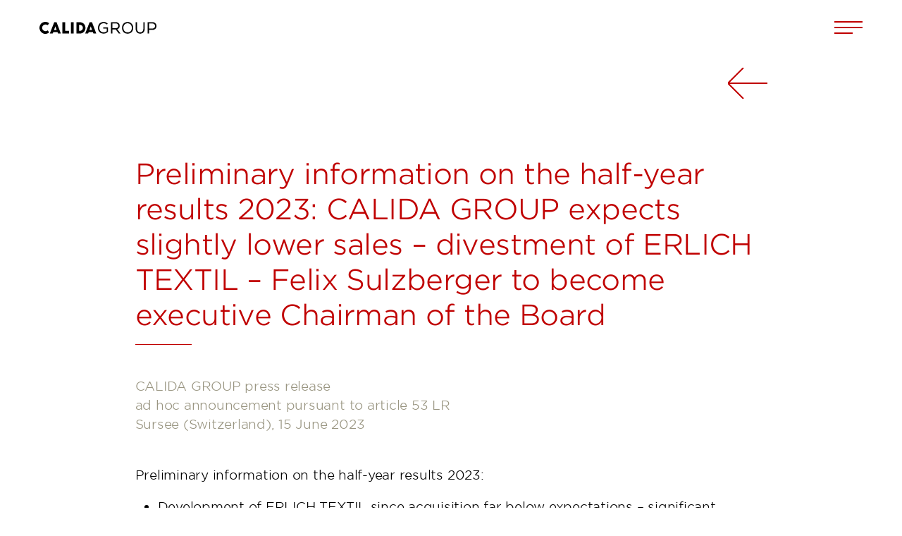

--- FILE ---
content_type: text/html; charset=utf-8
request_url: https://www.calidagroup.com/en/news/preliminary-information-on-the-half-year-results-2023-calida-group-expects-slightly-lower-sales-divestment-of-erlich-textil-felix-sulzberger-to-become-executive-chairman-of-the-board/?back=/en/investors/
body_size: 5685
content:

<!DOCTYPE html>
<html lang="en">

<head>
  <!-- Global site tag (gtag.js) - Google Analytics -->
<script async src="https://www.googletagmanager.com/gtag/js?id=G-FCCKC76WVY"></script>
<script>
window.dataLayer = window.dataLayer || [];
function gtag(){dataLayer.push(arguments);}
gtag('js', new Date());
gtag('config', 'G-FCCKC76WVY');
</script>


  
<meta charset="UTF-8">
<meta name="viewport" content="width=device-width, initial-scale=1.0">
<meta http-equiv="X-UA-Compatible" content="ie=edge">
<link rel="apple-touch-icon" href="/static/favicons/apple-icon.e2672b47125e.png">
<link rel="shortcut icon" href="/static/favicons/favicon.7ef15424178f.ico">


  <title>Preliminary information on the half-year results 2023: CALIDA GROUP expects slightly lower sales – divestment of ERLICH TEXTIL – Felix Sulzberger to become executive Chairman of the Board | CALIDA GROUP</title>

  

  <link rel="stylesheet" href="/static/main.13817a7b0511.css">
  <script defer src="/static/main.42a199932c36.js"></script>

  

</head>

<body>
  <div class="base ">
    <header class="base__header">
      <cal-header>
        <a slot="logo" href="/">
          <cal-logo></cal-logo>
        </a>
  
        <cal-hamburger slot="hamburger"></cal-hamburger>
      </cal-header>
    </header>
  
    <div class="base__navigation">
      
<cal-navigation-overlay>
    

<cal-navigation-group >
    <cal-navigation-group-title slot="title" href="/en/investors/">
      Investors
    </cal-navigation-group-title>
    
      

    <cal-navigation-item href="/en/investors/#adhoc-announcements">
        Ad hoc Announcements
    </cal-navigation-item>

    <cal-navigation-item href="/en/investors/#key-figures">
        Key Figures
    </cal-navigation-item>

    <cal-navigation-item href="/en/investors/#corporate-calendar">
        Corporate Calendar
    </cal-navigation-item>

    <cal-navigation-item href="/en/investors/#financial-reports">
        Financial Reports
    </cal-navigation-item>

    <cal-navigation-item href="/en/investors/#corporate-governance">
        Corporate Governance
    </cal-navigation-item>

    <cal-navigation-item href="/en/investors/#annual-general-meetings">
        Annual General Meetings
    </cal-navigation-item>

    <cal-navigation-item href="/en/investors/#dividend">
        Dividend
    </cal-navigation-item>

    <cal-navigation-item href="/en/investors/#registration-e-mail-alert-digital-delivery">
        Registration E-mail Alert &amp; Digital Delivery
    </cal-navigation-item>

    
 </cal-navigation-group>
 
<cal-navigation-group >
    <cal-navigation-group-title slot="title" href="/en/group/">
      Group
    </cal-navigation-group-title>
    
      

    <cal-navigation-item href="/en/group/#profile">
        Profile
    </cal-navigation-item>

    <cal-navigation-item href="/en/group/#organisation">
        Organisation
    </cal-navigation-item>

    <cal-navigation-item href="/en/group/#strategy">
        Strategy
    </cal-navigation-item>

    <cal-navigation-item href="/en/group/#our-history">
        Our history
    </cal-navigation-item>

    
 </cal-navigation-group>
 
<cal-navigation-group >
    <cal-navigation-group-title slot="title" href="/en/sustainability/">
      Sustainability
    </cal-navigation-group-title>
    
      

    <cal-navigation-item href="/en/sustainability/#strategy">
        Strategy
    </cal-navigation-item>

    <cal-navigation-item href="/en/sustainability/#sustainability-goals">
        Sustainability Goals
    </cal-navigation-item>

    <cal-navigation-item href="/en/sustainability/#milestones">
        Milestones
    </cal-navigation-item>

    <cal-navigation-item href="/en/sustainability/#complaint-management">
        Complaint Management
    </cal-navigation-item>

    <cal-navigation-item href="/en/sustainability/#sustainability-reports">
        Sustainability Reports
    </cal-navigation-item>

    
 </cal-navigation-group>
 
<cal-navigation-group >
    <cal-navigation-group-title slot="title" href="/en/brands/">
      Brands
    </cal-navigation-group-title>
    
      

    <cal-navigation-item href="/en/brands/#calida">
        CALIDA
    </cal-navigation-item>

    <cal-navigation-item href="/en/brands/#aubade">
        AUBADE
    </cal-navigation-item>

    <cal-navigation-item href="/en/brands/#cosabella">
        COSABELLA
    </cal-navigation-item>

    
 </cal-navigation-group>
 
<cal-navigation-group >
    <cal-navigation-group-title slot="title" href="/en/news/">
      News
    </cal-navigation-group-title>
    
      

    <cal-navigation-item href="/en/news/#media-releases">
        Media Releases
    </cal-navigation-item>

    <cal-navigation-item href="/en/news/#media-centre">
        Media Centre
    </cal-navigation-item>

    <cal-navigation-item href="/en/news/#calida-group-in-figures">
        CALIDA GROUP in figures
    </cal-navigation-item>

    
 </cal-navigation-group>
 
<cal-navigation-group >
    <cal-navigation-group-title slot="title" href="/en/career/">
      Career
    </cal-navigation-group-title>
    
      

    <cal-navigation-item href="/en/career/#work-with-us">
        Work with us
    </cal-navigation-item>

    <cal-navigation-item href="/en/career/#benefits">
        Benefits
    </cal-navigation-item>

    <cal-navigation-item href="/en/career/#corporate-culture">
        Corporate Culture
    </cal-navigation-item>

    <cal-navigation-item href="/en/career/#search-jobs">
        Search jobs
    </cal-navigation-item>

    
 </cal-navigation-group>
 


    


<cal-language-switcher slot="language-switcher">
    
    <cal-language-link title="Deutsch" href="/de/news/preliminary-information-on-the-half-year-results-2023-calida-group-expects-slightly-lower-sales-divestment-of-erlich-textil-felix-sulzberger-to-become-executive-chairman-of-the-board/" >
      DE
    </cal-language-link>
    
    <cal-language-link title="Englisch" href="/en/news/preliminary-information-on-the-half-year-results-2023-calida-group-expects-slightly-lower-sales-divestment-of-erlich-textil-felix-sulzberger-to-become-executive-chairman-of-the-board/" active>
      EN
    </cal-language-link>
    
  </cal-language-switcher>



</cal-navigation-overlay>
    </div>
  
    <main class="base__main">
      

  <div class="detail-page">
    <div class="detail-page__inner">
      <div class="detail-page__back">
        <a class="detail-page__back-button"
           href="/en/investors/"
        >
          <svg
              width="56"
              height="44"
              viewBox="0 0 56 44"
              fill="none"
              class="detail-page__arrow"
          >
            <path
                d="M22 -4.80865e-07L-9.61651e-07 22L22 44"
                stroke-width="2"
            ></path>
            <line y1="22" x2="56" y2="22" stroke-width="2"></line>
          </svg>
        </a>
      </div>

      <div class="detail-page__main">
        <div class="detail-page__header text-wrapper">
          <div class="text-plugin-content">
            <h2 class="underlined-headline">
              Preliminary information on the half-year results 2023: CALIDA GROUP expects slightly lower sales – divestment of ERLICH TEXTIL – Felix Sulzberger to become executive Chairman of the Board
            </h2>
          </div>
        </div>

        


<div class="text-wrapper">

  <div class="text-plugin-content">
    <p> </p>

<p><span class="warm-grey">CALIDA GROUP press release<br>
ad hoc announcement pursuant to article 53 LR <br>
Sursee (Switzerland), 15 June 2023</span><br>
 </p>

<p>Preliminary information on the half-year results 2023: </p>

<ul>
	<li>Development of ERLICH TEXTIL since acquisition far below expectations – significant impairments of CHF 23-25 million </li>
	<li>Expected currency-adjusted sales and EBIT from continuing operations at the end of 2023 expected to be below high previous year's level</li>
	<li>CALIDA with further sales growth – COSABELLA with pleasing growth, but still behind acquisition targets</li>
	<li>Unchanged solid financial basis with strong, profitable core brands CALIDA, AUBADE and LAFUMA MOBILIER</li>
	<li>Upcoming review of the ACCELERATE 2026 strategy</li>
	<li>Felix Sulzberger appointed interim executive Chairman of the Board as of 1 July 2023 – Thomas Stöcklin appointed Lead Independent BoD member (Lead Director) – departure of CEO Timo Schmidt-Eisenhart at the end of June 2023<br>
	 </li>
</ul>

<p>Consumer sentiment remains very depressed in the current year in view of rising interest rates and partly high inflation as well as ongoing geopolitical uncertainties. The difficult general conditions have severely impacted the planned development of the start-up ERLICH TEXTIL, which was acquired in February 2022. The development of sales has deteriorated to an extent that makes the continuation of ERLICH TEXTIL no longer strategically sensible for the CALIDA GROUP. The impairments (goodwill and brand among others) totaling CHF 23-25 million will be made on 30 June 2023. ERLICH TEXTIL is reported as a discontinued operation.<br>
 </p>

<p><span class="warm-grey">Brands CALIDA, AUBADE and LAFUMA MOBILIER as a solid foundation</span><br>
The CALIDA brand performed remarkably well. Thanks to an increase in sales, CALIDA will be able to further strengthen its market position. The brands AUBADE and LAFUMA MOBILIER were confronted with a consolidation phase in the first half of 2023 after a strong growth phase and record results and will have to accept a temporary decline in sales. Sales remain well above pre-COVID pandemic levels. Both brands continue to enjoy an extremely loyal customer base and remain highly profitable. The US lingerie brand COSABELLA, acquired in 2022, performs well in the current year and increases sales year-on-year. Nevertheless, sales are still significantly below the expectations.<br>
 </p>

<p><span class="warm-grey">Upcoming strategy review and settlement of the CEO succession</span><br>
Against this background, the ACCELERATE 2026 growth strategy will be subjected to an in-depth review in the coming months. Slight organic growth and the financial target of an EBIT margin of 10% are considered ambition levels, as is the attractive dividend policy with the goal of continuously increasing the dividend.</p>

<p>The current CEO of the CALIDA GROUP, Timo Schmidt-Eisenhart, will leave the company at the end of June 2023. From 1 July 2023, Felix Sulzberger will act as executive Chairman of the Board of Directors on an interim basis. Thomas Stöcklin will be appointed Lead Independent BoD member (Board Director) as of 1 July 2023.<br>
 </p>

<table class="MsoTableGrid" style="border-collapse: collapse; border: none;">
	<tbody>
		<tr>
			<td style="border-bottom: 1px solid black; width: 626px; padding: 0cm 7px 0cm 7px; border-top: 1px solid black; border-right: 1px solid black; border-left: 1px solid black;" valign="top">
			<p style="margin-bottom: 8px; text-align: justify;"><span style="font-size: 11pt;"><span style="line-height: normal;"><span style="font-family: Calibri,sans-serif;"><b><span lang="EN-US" style='font-family: "Arial",sans-serif;'>CALIDA GROUP Conference Call: Preliminary information on the half-year results 2023<br>
			with Felix Sulzberger, Chairman, Hans Hess, CFO a.i., and Dave Müller, CFO (from 01.07.2023)</span></b></span></span></span></p>

			<p style="text-align: justify;"><span style="font-size: 11pt;"><span style="line-height: normal;"><span style="font-family: Calibri,sans-serif;"><span lang="EN-US" style='font-family: "Arial",sans-serif;'>Date:          Thursday, 15 June 2023</span></span></span></span><br>
			<span style="font-size: 11pt;"><span style="line-height: normal;"><span style="font-family: Calibri,sans-serif;"><span lang="EN-US" style='font-family: "Arial",sans-serif;'>Time:        </span> <span lang="EN-US" style='font-family: "Arial",sans-serif;'> 09.00 a.m. (CET)</span></span></span></span></p>

			<p style="text-align: justify;"><span style="font-size: 11pt;"><span style="line-height: normal;"><span style="font-family: Calibri,sans-serif;"><span lang="EN-US" style='font-family: "Arial",sans-serif;'>You will receive your personal access data after your registration via the following link: </span><a href="https://services3.choruscall.ch/DiamondPassRegistration/register?confirmationNumber=2636520&amp;linkSecurityString=3dfec6840" style="color: blue; text-decoration: underline;"><b><span style='font-family: "Arial",sans-serif;'>REGISTRATION</span></b></a></span></span></span></p>
			</td>
		</tr>
	</tbody>
</table>

<p> </p>

<p><span class="warm-grey">Financial calendar 2023</span><br>
Half-year results 2023     27 July 2023</p>

<p><br>
For further information, please contact: <br>
Calida Holding AG<br>
<a href="mailto:investor.relations@calidagroup.com">investor.relations@calidagroup.com</a></p>

<p>Juerg Staehelin, IRF<br>
Phone: +41 43 244 81 51<br>
<a href="mailto:staehelin@irf-reputation.ch">staehelin@irf-reputation.ch</a><br>
 </p>

<p>The CALIDA GROUP is a globally active company for premium underwear with its head office in Switzerland. It consists of the brands CALIDA, AUBADE, ERLICH TEXTIL and COSABELLA in the underwear and lingerie segment as well as the outdoor furniture brand LAFUMA MOBILIER. The CALIDA GROUP stands for high-quality products that delight consumers every day. In 2022, the Group generated sales of almost CHF 324 million with over 2,500 employees. The registered shares of Calida Holding AG (CALN) are traded on SIX Swiss Exchange AG.</p>
  </div>

</div>



        <div class="media-share">
          <div class="media-share__inner">
            <div class="media-share__downloads">
              
                <cal-button
                    appearance="raised"
                    class="media-share__download-button button--grey"
                    download
                    href="/media/filer_public/be/5d/be5d0351-e130-46ca-bf5e-02185d24846c/20230615_media_release_calida_group_preliminary_information_hyr_2023_en.pdf"
                >
                  Download PDF
                </cal-button>
              

              

            </div>

            <div class="media-share__share">
              <a target="_blank" href="https://www.facebook.com/sharer.php?u=http://www.calidagroup.com/en/news/preliminary-information-on-the-half-year-results-2023-calida-group-expects-slightly-lower-sales-divestment-of-erlich-textil-felix-sulzberger-to-become-executive-chairman-of-the-board/?back=/en/investors/&p[title]=CALIDA GROUP: Preliminary information on the half-year results 2023: CALIDA GROUP expects slightly lower sales – divestment of ERLICH TEXTIL – Felix Sulzberger to become executive Chairman of the Board" class="media-share__icon-button">
                <cal-icon class="media-share__icon">facebook</cal-icon>
              </a>
              <a target="_blank" href="https://twitter.com/share?text=CALIDA GROUP: Preliminary information on the half-year results 2023: CALIDA GROUP expects slightly lower sales – divestment of ERLICH TEXTIL – Felix Sulzberger to become executive Chairman of the Board&url=http://www.calidagroup.com/en/news/preliminary-information-on-the-half-year-results-2023-calida-group-expects-slightly-lower-sales-divestment-of-erlich-textil-felix-sulzberger-to-become-executive-chairman-of-the-board/?back=/en/investors/" class="media-share__icon-button">
                <cal-icon class="media-share__icon">twitter</cal-icon>
              </a>
              <a target="_blank" href="https://www.linkedin.com/shareArticle?mini=true&url=http://www.calidagroup.com/en/news/preliminary-information-on-the-half-year-results-2023-calida-group-expects-slightly-lower-sales-divestment-of-erlich-textil-felix-sulzberger-to-become-executive-chairman-of-the-board/?back=/en/investors/&title=CALIDA GROUP: Preliminary information on the half-year results 2023: CALIDA GROUP expects slightly lower sales – divestment of ERLICH TEXTIL – Felix Sulzberger to become executive Chairman of the Board" class="media-share__icon-button">
                <cal-icon class="media-share__icon">linkedin</cal-icon>
              </a>
            </div>
          </div>
        </div>

        
      </div>
    </div>
  </div>


    </main>

    <footer class="base__footer">
      
<cal-footer>
  

<cal-navigation-group >
    <cal-navigation-group-title slot="title" href="/en/investors/">
      Investors
    </cal-navigation-group-title>
    
      

    <cal-navigation-item href="/en/investors/#adhoc-announcements">
        Ad hoc Announcements
    </cal-navigation-item>

    <cal-navigation-item href="/en/investors/#key-figures">
        Key Figures
    </cal-navigation-item>

    <cal-navigation-item href="/en/investors/#corporate-calendar">
        Corporate Calendar
    </cal-navigation-item>

    <cal-navigation-item href="/en/investors/#financial-reports">
        Financial Reports
    </cal-navigation-item>

    <cal-navigation-item href="/en/investors/#corporate-governance">
        Corporate Governance
    </cal-navigation-item>

    <cal-navigation-item href="/en/investors/#annual-general-meetings">
        Annual General Meetings
    </cal-navigation-item>

    <cal-navigation-item href="/en/investors/#dividend">
        Dividend
    </cal-navigation-item>

    <cal-navigation-item href="/en/investors/#registration-e-mail-alert-digital-delivery">
        Registration E-mail Alert &amp; Digital Delivery
    </cal-navigation-item>

    
 </cal-navigation-group>
 
<cal-navigation-group >
    <cal-navigation-group-title slot="title" href="/en/group/">
      Group
    </cal-navigation-group-title>
    
      

    <cal-navigation-item href="/en/group/#profile">
        Profile
    </cal-navigation-item>

    <cal-navigation-item href="/en/group/#organisation">
        Organisation
    </cal-navigation-item>

    <cal-navigation-item href="/en/group/#strategy">
        Strategy
    </cal-navigation-item>

    <cal-navigation-item href="/en/group/#our-history">
        Our history
    </cal-navigation-item>

    
 </cal-navigation-group>
 
<cal-navigation-group >
    <cal-navigation-group-title slot="title" href="/en/sustainability/">
      Sustainability
    </cal-navigation-group-title>
    
      

    <cal-navigation-item href="/en/sustainability/#strategy">
        Strategy
    </cal-navigation-item>

    <cal-navigation-item href="/en/sustainability/#sustainability-goals">
        Sustainability Goals
    </cal-navigation-item>

    <cal-navigation-item href="/en/sustainability/#milestones">
        Milestones
    </cal-navigation-item>

    <cal-navigation-item href="/en/sustainability/#complaint-management">
        Complaint Management
    </cal-navigation-item>

    <cal-navigation-item href="/en/sustainability/#sustainability-reports">
        Sustainability Reports
    </cal-navigation-item>

    
 </cal-navigation-group>
 
<cal-navigation-group >
    <cal-navigation-group-title slot="title" href="/en/brands/">
      Brands
    </cal-navigation-group-title>
    
      

    <cal-navigation-item href="/en/brands/#calida">
        CALIDA
    </cal-navigation-item>

    <cal-navigation-item href="/en/brands/#aubade">
        AUBADE
    </cal-navigation-item>

    <cal-navigation-item href="/en/brands/#cosabella">
        COSABELLA
    </cal-navigation-item>

    
 </cal-navigation-group>
 
<cal-navigation-group >
    <cal-navigation-group-title slot="title" href="/en/news/">
      News
    </cal-navigation-group-title>
    
      

    <cal-navigation-item href="/en/news/#media-releases">
        Media Releases
    </cal-navigation-item>

    <cal-navigation-item href="/en/news/#media-centre">
        Media Centre
    </cal-navigation-item>

    <cal-navigation-item href="/en/news/#calida-group-in-figures">
        CALIDA GROUP in figures
    </cal-navigation-item>

    
 </cal-navigation-group>
 
<cal-navigation-group >
    <cal-navigation-group-title slot="title" href="/en/career/">
      Career
    </cal-navigation-group-title>
    
      

    <cal-navigation-item href="/en/career/#work-with-us">
        Work with us
    </cal-navigation-item>

    <cal-navigation-item href="/en/career/#benefits">
        Benefits
    </cal-navigation-item>

    <cal-navigation-item href="/en/career/#corporate-culture">
        Corporate Culture
    </cal-navigation-item>

    <cal-navigation-item href="/en/career/#search-jobs">
        Search jobs
    </cal-navigation-item>

    
 </cal-navigation-group>
 
 
  


<cal-language-switcher slot="language-switcher">
    
    <cal-language-link title="Deutsch" href="/de/news/preliminary-information-on-the-half-year-results-2023-calida-group-expects-slightly-lower-sales-divestment-of-erlich-textil-felix-sulzberger-to-become-executive-chairman-of-the-board/" >
      DE
    </cal-language-link>
    
    <cal-language-link title="Englisch" href="/en/news/preliminary-information-on-the-half-year-results-2023-calida-group-expects-slightly-lower-sales-divestment-of-erlich-textil-felix-sulzberger-to-become-executive-chairman-of-the-board/" active>
      EN
    </cal-language-link>
    
  </cal-language-switcher>



  <cal-legal-links slot="legal-links">
    

<cal-legal-link href="/en/contact/">  Contact </cal-legal-link>
 
<cal-legal-link href="/en/imprint/">  Imprint </cal-legal-link>
 
<cal-legal-link href="/en/privacy/">  Privacy </cal-legal-link>
 
<cal-legal-link href="/en/terms-of-use/">  Terms of use </cal-legal-link>
 

  </cal-legal-links>

  <cal-social-media-links slot="social-media">

    <cal-social-media-link href="https://www.youtube.com/channel/UC26YuB4I4Cd7-RM4b93Uuiw">
      <cal-icon slot="icon">youtube</cal-icon>
      YouTube
    </cal-social-media-link>

    <cal-social-media-link href="https://twitter.com/CalidaGroup">
      <cal-icon slot="icon">twitter</cal-icon>
      Twitter
    </cal-social-media-link>

    <cal-social-media-link
      href="https://www.linkedin.com/company/calida-group/"
    >
      <cal-icon slot="icon">linkedin</cal-icon>
      LinkedIn
    </cal-social-media-link>
  </cal-social-media-links>
</cal-footer>

    </footer>

    <div class="base__overlay">
      <div class="hidden">
        

      </div>
      <cal-overlay-outlet></cal-overlay-outlet>
    </div>
  </div>

  

</body>

</html>


--- FILE ---
content_type: text/css
request_url: https://www.calidagroup.com/static/main.13817a7b0511.css
body_size: 12259
content:
html,body,div,span,applet,object,iframe,h1,h2,h3,h4,h5,h6,p,blockquote,pre,a,abbr,acronym,address,big,cite,code,del,dfn,em,img,ins,kbd,q,s,samp,small,strike,strong,sub,sup,tt,var,b,u,i,center,dl,dt,dd,ol,ul,li,fieldset,form,label,legend,table,caption,tbody,tfoot,thead,tr,th,td,article,aside,canvas,details,embed,figure,figcaption,footer,header,hgroup,menu,nav,output,ruby,section,summary,time,mark,audio,video{margin:0;padding:0;border:0;font-size:100%;font:inherit;vertical-align:baseline}article,aside,details,figcaption,figure,footer,header,hgroup,menu,nav,section{display:block}body{line-height:1}ol,ul{list-style:none}blockquote,q{quotes:none}blockquote:before,blockquote:after,q:before,q:after{content:"";content:none}table{border-collapse:collapse;border-spacing:0}*{-webkit-box-sizing:border-box;box-sizing:border-box}.responsive-debug{position:fixed;left:0;bottom:0;padding:5px 10px;background:#3200ff;background:var(--color-blue);color:#ffffff;color:var(--color-white);opacity:.8;font-size:12px;font-weight:500;z-index:9999}@media(max-width: 359.98px){.responsive-debug:before{content:"Target: xs"}}@media(min-width: 360px)and (max-width: 767.98px){.responsive-debug:before{content:"Target: sm"}}@media(min-width: 768px)and (max-width: 1023.98px){.responsive-debug:before{content:"Target: md"}}@media(min-width: 1024px)and (max-width: 1279.98px){.responsive-debug:before{content:"Target: md_landscape"}}@media(min-width: 1280px)and (max-width: 1439.98px){.responsive-debug:before{content:"Target: lg"}}@media(min-width: 1440px){.responsive-debug:before{content:"Target: xl"}}.responsive-debug{position:fixed;left:0;bottom:0;padding:5px 10px;background:#3200ff;background:var(--color-blue);color:#ffffff;color:var(--color-white);opacity:.8;font-size:12px;font-weight:500;z-index:9999}@media(max-width: 359.98px){.responsive-debug:before{content:"Target: xs"}}@media(min-width: 360px)and (max-width: 767.98px){.responsive-debug:before{content:"Target: sm"}}@media(min-width: 768px)and (max-width: 1023.98px){.responsive-debug:before{content:"Target: md"}}@media(min-width: 1024px)and (max-width: 1279.98px){.responsive-debug:before{content:"Target: md_landscape"}}@media(min-width: 1280px)and (max-width: 1439.98px){.responsive-debug:before{content:"Target: lg"}}@media(min-width: 1440px){.responsive-debug:before{content:"Target: xl"}}:root{--color-black: #000000;--color-black--80: #333333;--color-white: #ffffff;--color-grey--rollover: #555555;--color-grey: #707070;--color-grey--lighter: #EEEEEE;--color-grey--mid: #c5c0b1;--color-grey--warm: #999581;--color-grey--warm-light: #f4f2ef;--color-red: #c00000;--color-blue: #3200ff;--color-green: #c7ff00;--font-gotham-ssm: "Gotham SSm";--font-icon: "Icon";--font-weight-bold: 700;--font-weight-regular: 400;--cms-toolbar-height: 46px;--header-height: 56px;--content-max-width: 1440px;--content-side-padding-default: 16px;--content-side-padding-medium: 16px;--content-side-padding-large: 16px;--content-vertical-padding: 80px;--main-z-index: 0;--content-block-z-index: 10;--footer-z-index: 100;--navigation-z-index: 200;--header-z-index: 300;--overlay-z-index: 400}@media(min-width: 360px){:root{--content-side-padding-default: 24px;--content-side-padding-medium: 24px;--content-side-padding-large: 24px}}@media(min-width: 768px){:root{--content-side-padding-default: 56px;--content-side-padding-medium: 56px;--content-side-padding-large: 56px}}@media(min-width: 1024px){:root{--header-height: 78px;--content-side-padding-medium: 56px;--content-side-padding-large: 168px}}@media(min-width: 1280px){:root{--content-vertical-padding: 140px;--content-side-padding-default: 56px;--content-side-padding-medium: 168px;--content-side-padding-large: 280px}}@font-face{font-family:Gotham SSm;src:url("/static/fonts/gotham_ssm/hco_fonts/GothamSSm-Light.d7fbca5b0bfa.woff2?v=1.0") format('woff2'),url("/static/fonts/gotham_ssm/hco_fonts/GothamSSm-Light.d8d5082e1b2d.woff?v=1.0") format('woff');font-weight:400;font-style:normal}@font-face{font-family:Gotham SSm;src:url("/static/fonts/gotham_ssm/hco_fonts/GothamSSm-LightItalic.e4e79deef7ba.woff2?v=1.0") format('woff2'),url("/static/fonts/gotham_ssm/hco_fonts/GothamSSm-LightItalic.89066ae4b206.woff?v=1.0") format('woff');font-weight:400;font-style:italic}@font-face{font-family:Gotham SSm;src:url("/static/fonts/gotham_ssm/hco_fonts/GothamSSm-Bold.c23a630ddcff.woff2?v=1.0") format('woff2'),url("/static/fonts/gotham_ssm/hco_fonts/GothamSSm-Bold.956ec842d4e1.woff?v=1.0") format('woff');font-weight:700;font-style:normal}@font-face{font-family:Gotham SSm;src:url("/static/fonts/gotham_ssm/hco_fonts/GothamSSm-BoldItalic.dc4735dea9a1.woff2?v=1.0") format('woff2'),url("/static/fonts/gotham_ssm/hco_fonts/GothamSSm-BoldItalic.c67dd864a085.woff?v=1.0") format('woff');font-weight:700;font-style:italic}@font-face{font-family:Icon;src:url("/static/fonts/icomoon/fonts/icomoon.3f81162aab9c.woff2?v=1.0") format('woff2'),url("/static/fonts/icomoon/fonts/icomoon.d019d66b81b1.woff?v=1.0") format('woff'),url("/static/fonts/icomoon/fonts/icomoon.f8286c481cd4.ttf?v=1.0") format('ttf');font-weight:400;font-style:normal}*,*::before,*::after{font-family:inherit;letter-spacing:inherit;-webkit-font-smoothing:antialiased;-moz-osx-font-smoothing:grayscale;-webkit-tap-highlight-color:rgba(0,0,0,0)}html,body{font-family:"Gotham SSm";font-family:var(--font-gotham-ssm, sans-serif);height:100%;width:100%;letter-spacing:-0.015em}.hidden{display:none}img{opacity:0}img.loaded{opacity:1}.responsive-debug{position:fixed;left:0;bottom:0;padding:5px 10px;background:#3200ff;background:var(--color-blue);color:#ffffff;color:var(--color-white);opacity:.8;font-size:12px;font-weight:500;z-index:9999}@media(max-width: 359.98px){.responsive-debug:before{content:"Target: xs"}}@media(min-width: 360px)and (max-width: 767.98px){.responsive-debug:before{content:"Target: sm"}}@media(min-width: 768px)and (max-width: 1023.98px){.responsive-debug:before{content:"Target: md"}}@media(min-width: 1024px)and (max-width: 1279.98px){.responsive-debug:before{content:"Target: md_landscape"}}@media(min-width: 1280px)and (max-width: 1439.98px){.responsive-debug:before{content:"Target: lg"}}@media(min-width: 1440px){.responsive-debug:before{content:"Target: xl"}}.text,.meta-text,.text-plugin-content .meta-text,.cke_editable .meta-text,.list,.text-plugin-content ol,.cke_editable ol,.text-plugin-content ul,.cke_editable ul,.text-plugin-content p,.cke_editable p{font-size:16px;line-height:1.625;font-weight:400;font-weight:var(--font-weight-regular);margin-bottom:1em}.text:last-child,.meta-text:last-child,.list:last-child,.text-plugin-content ol:last-child,.cke_editable ol:last-child,.text-plugin-content ul:last-child,.cke_editable ul:last-child,.text-plugin-content p:last-child,.cke_editable p:last-child{margin-bottom:0}.text cal-button,.meta-text cal-button,.text-plugin-content .meta-text cal-button,.cke_editable .meta-text cal-button,.list cal-button,.text-plugin-content ol cal-button,.cke_editable ol cal-button,.text-plugin-content ul cal-button,.cke_editable ul cal-button,.text-plugin-content p cal-button,.cke_editable p cal-button{font-size:16px;line-height:1}.text+p cal-button,.meta-text+p cal-button,.text-plugin-content .meta-text+p cal-button,.cke_editable .meta-text+p cal-button,.list+p cal-button,.text-plugin-content ol+p cal-button,.cke_editable ol+p cal-button,.text-plugin-content ul+p cal-button,.cke_editable ul+p cal-button,.text-plugin-content p+p cal-button,.cke_editable p+p cal-button,.text+cal-button,.meta-text+cal-button,.text-plugin-content .meta-text+cal-button,.cke_editable .meta-text+cal-button,.list+cal-button,.text-plugin-content ol+cal-button,.cke_editable ol+cal-button,.text-plugin-content ul+cal-button,.cke_editable ul+cal-button,.text-plugin-content p+cal-button,.cke_editable p+cal-button{display:block;margin-top:40px}@media(min-width: 1280px){.text,.meta-text,.text-plugin-content .meta-text,.cke_editable .meta-text,.list,.text-plugin-content ol,.cke_editable ol,.text-plugin-content ul,.cke_editable ul,.text-plugin-content p,.cke_editable p{font-size:18px;line-height:1.555}}.text--narrow,.text-plugin-content p.text--narrow,.cke_editable p.text--narrow{max-width:656px;margin-left:auto;margin-right:auto}.underlined-headline--heavy+.text--narrow,.text-plugin-content .underlined-headline--heavy+.text--narrow,.cke_editable .underlined-headline--heavy+.text--narrow{margin-top:50px}.responsive-debug{position:fixed;left:0;bottom:0;padding:5px 10px;background:#3200ff;background:var(--color-blue);color:#ffffff;color:var(--color-white);opacity:.8;font-size:12px;font-weight:500;z-index:9999}@media(max-width: 359.98px){.responsive-debug:before{content:"Target: xs"}}@media(min-width: 360px)and (max-width: 767.98px){.responsive-debug:before{content:"Target: sm"}}@media(min-width: 768px)and (max-width: 1023.98px){.responsive-debug:before{content:"Target: md"}}@media(min-width: 1024px)and (max-width: 1279.98px){.responsive-debug:before{content:"Target: md_landscape"}}@media(min-width: 1280px)and (max-width: 1439.98px){.responsive-debug:before{content:"Target: lg"}}@media(min-width: 1440px){.responsive-debug:before{content:"Target: xl"}}.anchor-title{font-size:16px;line-height:1.5;text-align:center;display:block;font-weight:700;font-weight:var(--font-weight-bold);color:#c00000;color:var(--color-red);text-decoration:none}.anchor-container:not(.anchor-container--no-children) .anchor-title{margin:40px}@media(max-width: 1023.98px){.anchor-container:not(.anchor-container--no-children) .anchor-title{margin:24px}}.content-block .anchor-title{position:absolute;top:24px;left:0;right:0;width:auto;padding-left:16px;padding-left:var(--content-side-padding-default);padding-right:16px;padding-right:var(--content-side-padding-default);z-index:10;margin:0 !important;text-align:center}.content-block--black .anchor-title{color:#999581;color:var(--color-grey--warm)}.content-block--red .anchor-title{color:#ffffff;color:var(--color-white)}@media(min-width: 768px){.anchor-title{font-size:18px}.content-block .anchor-title{position:absolute;top:40px}}.basic-link,.text-plugin-content a,.cke_editable a{color:#c00000;color:var(--color-red);text-decoration:none}.underlined-headline--red .emphasis{color:#000000;color:var(--color-black)}.underlined-headline--black .emphasis{color:#c00000;color:var(--color-red)}.underlined-headline--heavy .emphasis{color:#c00000;color:var(--color-red)}cal-teaser .emphasis{color:currentColor;color:var(--cal-teaser-mark-color, currentColor)}.text-plugin-content .emphasis,.cke_editable .emphasis{color:#c00000;color:var(--color-red)}.underlined-headline--red .text-plugin-content .emphasis,.underlined-headline--red .cke_editable .emphasis{color:#000000;color:var(--color-black)}.underlined-headline--black .text-plugin-content .emphasis,.underlined-headline--black .cke_editable .emphasis{color:#c00000;color:var(--color-red)}.underlined-headline--heavy .text-plugin-content .emphasis,.underlined-headline--heavy .cke_editable .emphasis{color:#c00000;color:var(--color-red)}.simple-headline--red .text-plugin-content .emphasis,.simple-headline--red .cke_editable .emphasis{color:#000000;color:var(--color-black)}.icon,.text-plugin-content .icon,.cke_editable .icon{font-family:"Icon";font-family:var(--font-icon);font-size:150px;color:#c00000;color:var(--color-red)}.icon--block,.text-plugin-content .icon--block,.cke_editable .icon--block{display:block}p>.icon--block,.text-plugin-content p>.icon--block,.cke_editable p>.icon--block{margin-bottom:-80px}.text-plugin-content p>.icon--block,.cke_editable p>.icon--block{margin-bottom:-80px}.responsive-debug{position:fixed;left:0;bottom:0;padding:5px 10px;background:#3200ff;background:var(--color-blue);color:#ffffff;color:var(--color-white);opacity:.8;font-size:12px;font-weight:500;z-index:9999}@media(max-width: 359.98px){.responsive-debug:before{content:"Target: xs"}}@media(min-width: 360px)and (max-width: 767.98px){.responsive-debug:before{content:"Target: sm"}}@media(min-width: 768px)and (max-width: 1023.98px){.responsive-debug:before{content:"Target: md"}}@media(min-width: 1024px)and (max-width: 1279.98px){.responsive-debug:before{content:"Target: md_landscape"}}@media(min-width: 1280px)and (max-width: 1439.98px){.responsive-debug:before{content:"Target: lg"}}@media(min-width: 1440px){.responsive-debug:before{content:"Target: xl"}}.lead,.text-plugin-content .lead,.cke_editable .lead{font-size:24px;color:#707070;color:var(--color-grey);line-height:1.2;font-weight:400;font-weight:var(--font-weight-regular);margin-bottom:1em}.lead:last-child{margin-bottom:0}@media(min-width: 768px){.lead,.text-plugin-content .lead,.cke_editable .lead{font-size:40px;line-height:1.25}}.lead--small,.text-plugin-content .lead--small,.cke_editable .lead--small{font-size:18px;line-height:1.55;color:#333333;color:var(--color-black--80)}@media(min-width: 768px){.lead--small,.text-plugin-content .lead--small,.cke_editable .lead--small{font-size:24px;line-height:1.4}}.responsive-debug{position:fixed;left:0;bottom:0;padding:5px 10px;background:#3200ff;background:var(--color-blue);color:#ffffff;color:var(--color-white);opacity:.8;font-size:12px;font-weight:500;z-index:9999}@media(max-width: 359.98px){.responsive-debug:before{content:"Target: xs"}}@media(min-width: 360px)and (max-width: 767.98px){.responsive-debug:before{content:"Target: sm"}}@media(min-width: 768px)and (max-width: 1023.98px){.responsive-debug:before{content:"Target: md"}}@media(min-width: 1024px)and (max-width: 1279.98px){.responsive-debug:before{content:"Target: md_landscape"}}@media(min-width: 1280px)and (max-width: 1439.98px){.responsive-debug:before{content:"Target: lg"}}@media(min-width: 1440px){.responsive-debug:before{content:"Target: xl"}}.text,.meta-text,.text-plugin-content .meta-text,.cke_editable .meta-text,.list,.text-plugin-content ul,.cke_editable ul,.text-plugin-content ol,.cke_editable ol,.text-plugin-content p,.cke_editable p{font-size:16px;line-height:1.625;font-weight:400;font-weight:var(--font-weight-regular);margin-bottom:1em}.text:last-child,.meta-text:last-child,.list:last-child,.text-plugin-content ul:last-child,.cke_editable ul:last-child,.text-plugin-content ol:last-child,.cke_editable ol:last-child,.text-plugin-content p:last-child,.cke_editable p:last-child{margin-bottom:0}.text cal-button,.meta-text cal-button,.text-plugin-content .meta-text cal-button,.cke_editable .meta-text cal-button,.list cal-button,.text-plugin-content ul cal-button,.cke_editable ul cal-button,.text-plugin-content ol cal-button,.cke_editable ol cal-button,.text-plugin-content p cal-button,.cke_editable p cal-button{font-size:16px;line-height:1}.text+p cal-button,.meta-text+p cal-button,.text-plugin-content .meta-text+p cal-button,.cke_editable .meta-text+p cal-button,.list+p cal-button,.text-plugin-content ul+p cal-button,.cke_editable ul+p cal-button,.text-plugin-content ol+p cal-button,.cke_editable ol+p cal-button,.text-plugin-content p+p cal-button,.cke_editable p+p cal-button,.text+cal-button,.meta-text+cal-button,.text-plugin-content .meta-text+cal-button,.cke_editable .meta-text+cal-button,.list+cal-button,.text-plugin-content ul+cal-button,.cke_editable ul+cal-button,.text-plugin-content ol+cal-button,.cke_editable ol+cal-button,.text-plugin-content p+cal-button,.cke_editable p+cal-button{display:block;margin-top:40px}@media(min-width: 1280px){.text,.meta-text,.text-plugin-content .meta-text,.cke_editable .meta-text,.list,.text-plugin-content ul,.cke_editable ul,.text-plugin-content ol,.cke_editable ol,.text-plugin-content p,.cke_editable p{font-size:18px;line-height:1.555}}.text--narrow,.text-plugin-content p.text--narrow,.cke_editable p.text--narrow{max-width:656px;margin-left:auto;margin-right:auto}.underlined-headline--heavy+.text--narrow,.text-plugin-content .underlined-headline--heavy+.text--narrow,.cke_editable .underlined-headline--heavy+.text--narrow,.text-plugin-content .underlined-headline--heavy+p.text--narrow,.cke_editable .underlined-headline--heavy+p.text--narrow{margin-top:50px}.list-item,.text-plugin-content li,.cke_editable li{margin-bottom:.5rem}.list,.text-plugin-content ol,.cke_editable ol,.text-plugin-content ul,.cke_editable ul{padding-left:2rem}ul.list,.text-plugin-content ul,.cke_editable ul{list-style:disc}ol.list,.text-plugin-content ol,.cke_editable ol{list-style:decimal}.responsive-debug{position:fixed;left:0;bottom:0;padding:5px 10px;background:#3200ff;background:var(--color-blue);color:#ffffff;color:var(--color-white);opacity:.8;font-size:12px;font-weight:500;z-index:9999}@media(max-width: 359.98px){.responsive-debug:before{content:"Target: xs"}}@media(min-width: 360px)and (max-width: 767.98px){.responsive-debug:before{content:"Target: sm"}}@media(min-width: 768px)and (max-width: 1023.98px){.responsive-debug:before{content:"Target: md"}}@media(min-width: 1024px)and (max-width: 1279.98px){.responsive-debug:before{content:"Target: md_landscape"}}@media(min-width: 1280px)and (max-width: 1439.98px){.responsive-debug:before{content:"Target: lg"}}@media(min-width: 1440px){.responsive-debug:before{content:"Target: xl"}}.text,.list,.text-plugin-content ul,.cke_editable ul,.text-plugin-content ol,.cke_editable ol,.meta-text,.text-plugin-content .meta-text,.cke_editable .meta-text,.text-plugin-content p,.cke_editable p{font-size:16px;line-height:1.625;font-weight:400;font-weight:var(--font-weight-regular);margin-bottom:1em}.text:last-child,.list:last-child,.text-plugin-content ul:last-child,.cke_editable ul:last-child,.text-plugin-content ol:last-child,.cke_editable ol:last-child,.meta-text:last-child,.text-plugin-content p:last-child,.cke_editable p:last-child{margin-bottom:0}.text cal-button,.list cal-button,.text-plugin-content ul cal-button,.cke_editable ul cal-button,.text-plugin-content ol cal-button,.cke_editable ol cal-button,.meta-text cal-button,.text-plugin-content .meta-text cal-button,.cke_editable .meta-text cal-button,.text-plugin-content p cal-button,.cke_editable p cal-button{font-size:16px;line-height:1}.text+p cal-button,.list+p cal-button,.text-plugin-content ul+p cal-button,.cke_editable ul+p cal-button,.text-plugin-content ol+p cal-button,.cke_editable ol+p cal-button,.meta-text+p cal-button,.text-plugin-content .meta-text+p cal-button,.cke_editable .meta-text+p cal-button,.text-plugin-content p+p cal-button,.cke_editable p+p cal-button,.text+cal-button,.list+cal-button,.text-plugin-content ul+cal-button,.cke_editable ul+cal-button,.text-plugin-content ol+cal-button,.cke_editable ol+cal-button,.meta-text+cal-button,.text-plugin-content .meta-text+cal-button,.cke_editable .meta-text+cal-button,.text-plugin-content p+cal-button,.cke_editable p+cal-button{display:block;margin-top:40px}@media(min-width: 1280px){.text,.list,.text-plugin-content ul,.cke_editable ul,.text-plugin-content ol,.cke_editable ol,.meta-text,.text-plugin-content .meta-text,.cke_editable .meta-text,.text-plugin-content p,.cke_editable p{font-size:18px;line-height:1.555}}.text--narrow,.text-plugin-content p.text--narrow,.cke_editable p.text--narrow{max-width:656px;margin-left:auto;margin-right:auto}.underlined-headline--heavy+.text--narrow,.text-plugin-content .underlined-headline--heavy+.text--narrow,.cke_editable .underlined-headline--heavy+.text--narrow,.text-plugin-content .underlined-headline--heavy+p.text--narrow,.cke_editable .underlined-headline--heavy+p.text--narrow{margin-top:50px}.meta-text,.text-plugin-content .meta-text,.cke_editable .meta-text{color:#999581;color:var(--color-grey--warm)}.responsive-debug{position:fixed;left:0;bottom:0;padding:5px 10px;background:#3200ff;background:var(--color-blue);color:#ffffff;color:var(--color-white);opacity:.8;font-size:12px;font-weight:500;z-index:9999}@media(max-width: 359.98px){.responsive-debug:before{content:"Target: xs"}}@media(min-width: 360px)and (max-width: 767.98px){.responsive-debug:before{content:"Target: sm"}}@media(min-width: 768px)and (max-width: 1023.98px){.responsive-debug:before{content:"Target: md"}}@media(min-width: 1024px)and (max-width: 1279.98px){.responsive-debug:before{content:"Target: md_landscape"}}@media(min-width: 1280px)and (max-width: 1439.98px){.responsive-debug:before{content:"Target: lg"}}@media(min-width: 1440px){.responsive-debug:before{content:"Target: xl"}}.text,.list,.text-plugin-content ul,.cke_editable ul,.text-plugin-content ol,.cke_editable ol,.meta-text,.text-plugin-content .meta-text,.cke_editable .meta-text,.text-plugin-content p,.cke_editable p{font-size:16px;line-height:1.625;font-weight:400;font-weight:var(--font-weight-regular);margin-bottom:1em}.text:last-child,.list:last-child,.text-plugin-content ul:last-child,.cke_editable ul:last-child,.text-plugin-content ol:last-child,.cke_editable ol:last-child,.meta-text:last-child,.text-plugin-content p:last-child,.cke_editable p:last-child{margin-bottom:0}.text cal-button,.list cal-button,.text-plugin-content ul cal-button,.cke_editable ul cal-button,.text-plugin-content ol cal-button,.cke_editable ol cal-button,.meta-text cal-button,.text-plugin-content .meta-text cal-button,.cke_editable .meta-text cal-button,.text-plugin-content p cal-button,.cke_editable p cal-button{font-size:16px;line-height:1}.text+p cal-button,.list+p cal-button,.text-plugin-content ul+p cal-button,.cke_editable ul+p cal-button,.text-plugin-content ol+p cal-button,.cke_editable ol+p cal-button,.meta-text+p cal-button,.text-plugin-content .meta-text+p cal-button,.cke_editable .meta-text+p cal-button,.text-plugin-content p+p cal-button,.cke_editable p+p cal-button,.text+cal-button,.list+cal-button,.text-plugin-content ul+cal-button,.cke_editable ul+cal-button,.text-plugin-content ol+cal-button,.cke_editable ol+cal-button,.meta-text+cal-button,.text-plugin-content .meta-text+cal-button,.cke_editable .meta-text+cal-button,.text-plugin-content p+cal-button,.cke_editable p+cal-button{display:block;margin-top:40px}@media(min-width: 1280px){.text,.list,.text-plugin-content ul,.cke_editable ul,.text-plugin-content ol,.cke_editable ol,.meta-text,.text-plugin-content .meta-text,.cke_editable .meta-text,.text-plugin-content p,.cke_editable p{font-size:18px;line-height:1.555}}.text--narrow,.text-plugin-content p.text--narrow,.cke_editable p.text--narrow{max-width:656px;margin-left:auto;margin-right:auto}.underlined-headline--heavy+.text--narrow,.text-plugin-content .underlined-headline--heavy+.text--narrow,.cke_editable .underlined-headline--heavy+.text--narrow,.text-plugin-content .underlined-headline--heavy+p.text--narrow,.cke_editable .underlined-headline--heavy+p.text--narrow{margin-top:50px}.quote,.text-plugin-content .quote,.cke_editable .quote{font-size:24px;line-height:1.55}.quote-source+.quote,.text-plugin-content .quote-source+.quote,.cke_editable .quote-source+.quote{margin-top:1em}.brand-highlight .quote{font-size:18px;line-height:1.55}@media(min-width: 768px){.brand-highlight .quote{font-size:24px;line-height:1.5}}cal-text-slide .quote,cal-text-slide .text-plugin-content .quote,.text-plugin-content cal-text-slide .quote,cal-text-slide .cke_editable .quote,.cke_editable cal-text-slide .quote{color:#707070;color:var(--color-grey);font-size:18px;line-height:1.55}@media(min-width: 768px){cal-text-slide .quote,cal-text-slide .text-plugin-content .quote,.text-plugin-content cal-text-slide .quote,cal-text-slide .cke_editable .quote,.cke_editable cal-text-slide .quote{font-size:30px;line-height:1.25}}.quote-source,.text-plugin-content .quote-source,.cke_editable .quote-source{font-size:18px;line-height:1.55}.brand-highlight .quote-source{font-size:16px;line-height:1.625}@media(min-width: 768px){.brand-highlight .quote-source{font-size:18px;line-height:1.55}}cal-text-slide .quote-source,cal-text-slide .text-plugin-content .quote-source,.text-plugin-content cal-text-slide .quote-source,cal-text-slide .cke_editable .quote-source,.cke_editable cal-text-slide .quote-source{color:#707070;color:var(--color-grey);font-size:14px;line-height:1.35}@media(min-width: 768px){cal-text-slide .quote-source,cal-text-slide .text-plugin-content .quote-source,.text-plugin-content cal-text-slide .quote-source,cal-text-slide .cke_editable .quote-source,.cke_editable cal-text-slide .quote-source{font-size:18px;line-height:1.55}}.responsive-debug{position:fixed;left:0;bottom:0;padding:5px 10px;background:#3200ff;background:var(--color-blue);color:#ffffff;color:var(--color-white);opacity:.8;font-size:12px;font-weight:500;z-index:9999}@media(max-width: 359.98px){.responsive-debug:before{content:"Target: xs"}}@media(min-width: 360px)and (max-width: 767.98px){.responsive-debug:before{content:"Target: sm"}}@media(min-width: 768px)and (max-width: 1023.98px){.responsive-debug:before{content:"Target: md"}}@media(min-width: 1024px)and (max-width: 1279.98px){.responsive-debug:before{content:"Target: md_landscape"}}@media(min-width: 1280px)and (max-width: 1439.98px){.responsive-debug:before{content:"Target: lg"}}@media(min-width: 1440px){.responsive-debug:before{content:"Target: xl"}}.separator,.text-plugin-content .separator,.text-plugin-content hr,.cke_editable .separator,.cke_editable hr,hr{display:block;width:80px;margin-top:50px;margin-bottom:30px;margin-left:0}.responsive-debug{position:fixed;left:0;bottom:0;padding:5px 10px;background:#3200ff;background:var(--color-blue);color:#ffffff;color:var(--color-white);opacity:.8;font-size:12px;font-weight:500;z-index:9999}@media(max-width: 359.98px){.responsive-debug:before{content:"Target: xs"}}@media(min-width: 360px)and (max-width: 767.98px){.responsive-debug:before{content:"Target: sm"}}@media(min-width: 768px)and (max-width: 1023.98px){.responsive-debug:before{content:"Target: md"}}@media(min-width: 1024px)and (max-width: 1279.98px){.responsive-debug:before{content:"Target: md_landscape"}}@media(min-width: 1280px)and (max-width: 1439.98px){.responsive-debug:before{content:"Target: lg"}}@media(min-width: 1440px){.responsive-debug:before{content:"Target: xl"}}.simple-headline,.text-plugin-content .simple-headline,.cke_editable .simple-headline{font-size:32px;line-height:1.156;font-weight:400;font-weight:var(--font-weight-regular);color:#000000;color:var(--color-black);letter-spacing:-0.015em;margin-bottom:1em}.simple-headline:last-child{margin-bottom:0}@media(min-width: 1280px){.simple-headline,.text-plugin-content .simple-headline,.cke_editable .simple-headline{font-size:40px;line-height:1.25}}.simple-headline--red,.text-plugin-content .simple-headline--red,.cke_editable .simple-headline--red{color:#c00000;color:var(--color-red)}.simple-headline--large,.text-plugin-content .simple-headline--large,.cke_editable .simple-headline--large{font-size:45px;line-height:1.11}@media(min-width: 1280px){.simple-headline--large,.text-plugin-content .simple-headline--large,.cke_editable .simple-headline--large{font-size:70px;line-height:1.07}}.superscript,.text-plugin-content sup,.cke_editable sup,sup{vertical-align:super;font-size:.75em}.responsive-debug{position:fixed;left:0;bottom:0;padding:5px 10px;background:#3200ff;background:var(--color-blue);color:#ffffff;color:var(--color-white);opacity:.8;font-size:12px;font-weight:500;z-index:9999}@media(max-width: 359.98px){.responsive-debug:before{content:"Target: xs"}}@media(min-width: 360px)and (max-width: 767.98px){.responsive-debug:before{content:"Target: sm"}}@media(min-width: 768px)and (max-width: 1023.98px){.responsive-debug:before{content:"Target: md"}}@media(min-width: 1024px)and (max-width: 1279.98px){.responsive-debug:before{content:"Target: md_landscape"}}@media(min-width: 1280px)and (max-width: 1439.98px){.responsive-debug:before{content:"Target: lg"}}@media(min-width: 1440px){.responsive-debug:before{content:"Target: xl"}}.underlined-headline,.text-plugin-content .underlined-headline,.cke_editable .underlined-headline{position:relative;font-size:32px;line-height:1.156;font-weight:400;font-weight:var(--font-weight-regular);color:#c00000;color:var(--color-red);letter-spacing:-0.015em;padding-bottom:.45em;margin-bottom:1em}.underlined-headline::after,.text-plugin-content .underlined-headline::after,.cke_editable .underlined-headline::after{content:"";display:block;position:absolute;border-bottom:1px solid currentColor;top:calc(100% - 1px);left:0;width:80px}.underlined-headline:last-child{margin-bottom:0}p+.underlined-headline,.text-plugin-content p+.underlined-headline,.cke_editable p+.underlined-headline{margin-top:2em}@media(min-width: 1280px){.underlined-headline,.text-plugin-content .underlined-headline,.cke_editable .underlined-headline{font-size:40px;line-height:1.25}}.underlined-headline--sm,.text-plugin-content .underlined-headline--sm,.cke_editable .underlined-headline--sm{font-size:24px;line-height:1.2;padding-bottom:.5em}@media(min-width: 768px){.underlined-headline--sm,.text-plugin-content .underlined-headline--sm,.cke_editable .underlined-headline--sm{font-size:30px}}.underlined-headline--black,.text-plugin-content .underlined-headline--black,.cke_editable .underlined-headline--black{color:#000000;color:var(--color-black)}.underlined-headline--heavy,.text-plugin-content .underlined-headline--heavy,.cke_editable .underlined-headline--heavy{color:#000000;color:var(--color-black);font-weight:700;font-weight:var(--font-weight-bold);font-size:22px;line-height:1.22;padding-bottom:1em;max-width:440px}.underlined-headline--heavy::after,.text-plugin-content .underlined-headline--heavy::after,.cke_editable .underlined-headline--heavy::after{border-color:#c00000;border-color:var(--color-red);border-width:2px}.underlined-headline--heavy+cal-button,.text-plugin-content .underlined-headline--heavy+cal-button,.cke_editable .underlined-headline--heavy+cal-button{display:block;margin-top:-16px}.underlined-headline+.underlined-headline--heavy,.text-plugin-content .underlined-headline+.underlined-headline--heavy,.cke_editable .underlined-headline+.underlined-headline--heavy{margin-top:80px}.text--narrow+.underlined-headline--heavy,.text-plugin-content .text--narrow+.underlined-headline--heavy,.cke_editable .text--narrow+.underlined-headline--heavy{margin-top:84px}@media(min-width: 768px){.underlined-headline--heavy,.text-plugin-content .underlined-headline--heavy,.cke_editable .underlined-headline--heavy{font-size:40px;line-height:1.125}.underlined-headline--heavy+cal-button,.text-plugin-content .underlined-headline--heavy+cal-button,.cke_editable .underlined-headline--heavy+cal-button{margin-top:-32px}}@media(min-width: 1280px){.underlined-headline+.underlined-headline--heavy,.text-plugin-content .underlined-headline+.underlined-headline--heavy,.cke_editable .underlined-headline+.underlined-headline--heavy{margin-top:120px}.text--narrow+.underlined-headline--heavy,.text-plugin-content .text--narrow+.underlined-headline--heavy,.cke_editable .text--narrow+.underlined-headline--heavy{margin-top:178px}}.warm-grey,.text-plugin-content .warm-grey,.cke_editable .warm-grey{color:#999581;color:var(--color-grey--warm)}
.responsive-debug{position:fixed;left:0;bottom:0;padding:5px 10px;background:var(--color-blue);color:var(--color-white);opacity:.8;font-size:12px;font-weight:500;z-index:9999}@media(max-width: 359.98px){.responsive-debug:before{content:"Target: xs"}}@media(min-width: 360px)and (max-width: 767.98px){.responsive-debug:before{content:"Target: sm"}}@media(min-width: 768px)and (max-width: 1023.98px){.responsive-debug:before{content:"Target: md"}}@media(min-width: 1024px)and (max-width: 1279.98px){.responsive-debug:before{content:"Target: md_landscape"}}@media(min-width: 1280px)and (max-width: 1439.98px){.responsive-debug:before{content:"Target: lg"}}@media(min-width: 1440px){.responsive-debug:before{content:"Target: xl"}}cal-button[appearance=raised]{width:100%}@media(min-width: 768px){cal-button[appearance=raised]{width:auto}}.button--red{--cal-button-primary-color: var(--color-red);--cal-button-secondary-color: var(--color-white)}.button--red:hover{--cal-button-primary-color: var(--color-grey--mid);--cal-button-secondary-color: var(--color-red);--cal-button-flat-line-color: var(--color-red)}.button--white{--cal-button-primary-color: var(--color-white);--cal-button-secondary-color: var(--color-red)}.button--white:hover{--cal-button-primary-color: var(--color-grey--mid);--cal-button-secondary-color: var(--color-white);--cal-button-flat-line-color: var(--color-white)}.button--grey{--cal-button-primary-color: var(--color-grey--warm);--cal-button-secondary-color: var(--color-white)}.button--grey:hover{--cal-button-primary-color: var(--color-grey--mid);--cal-button-secondary-color: var(--color-white);--cal-button-flat-line-color: var(--color-grey--warm)}
.content-block{position:relative;display:block;width:100%;z-index:var(--content-block-z-index)}.content-block--white{background-color:var(--color-white);background-color:var(--content-block-override-background-color, var(--color-white))}.content-block--grey-lighter{background-color:var(--color-grey--lighter);background-color:var(--content-block-override-background-color, var(--color-grey--lighter))}.content-block--grey-warm-light{background-color:var(--color-grey--warm-light);background-color:var(--content-block-override-background-color, var(--color-grey--warm-light))}.content-block--grey-mid{background-color:var(--color-grey--mid);background-color:var(--content-block-override-background-color, var(--color-grey--mid))}.content-block--black{background-color:var(--color-black);background-color:var(--content-block-override-background-color, var(--color-black))}.content-block--red{background-color:var(--color-red);background-color:var(--content-block-override-background-color, var(--color-red))}.content-block-wrapper{background-color:var(--content-block-override-background-color);display:-webkit-box;display:-ms-flexbox;display:flex;-webkit-box-orient:vertical;-webkit-box-direction:normal;-ms-flex-direction:column;flex-direction:column}.content-block-wrapper--white{--content-block-override-background-color: var(--color-white)}.content-block-wrapper--grey-lighter{--content-block-override-background-color: var(--color-grey--lighter)}.content-block-wrapper--grey-warm-light{--content-block-override-background-color: var(--color-grey--warm-light)}.content-block-wrapper--grey-mid{--content-block-override-background-color: var(--color-grey--mid)}.content-block-wrapper--red{--content-block-override-background-color: var(--color-red)}
.horizontal-scrollbar--grey{--cal-horizontal-scrollbar-track-color: var(--color-grey--mid);--cal-horizontal-scrollbar-knob-color: var(--color-grey)}
.responsive-debug{position:fixed;left:0;bottom:0;padding:5px 10px;background:var(--color-blue);color:var(--color-white);opacity:.8;font-size:12px;font-weight:500;z-index:9999}@media(max-width: 359.98px){.responsive-debug:before{content:"Target: xs"}}@media(min-width: 360px)and (max-width: 767.98px){.responsive-debug:before{content:"Target: sm"}}@media(min-width: 768px)and (max-width: 1023.98px){.responsive-debug:before{content:"Target: md"}}@media(min-width: 1024px)and (max-width: 1279.98px){.responsive-debug:before{content:"Target: md_landscape"}}@media(min-width: 1280px)and (max-width: 1439.98px){.responsive-debug:before{content:"Target: lg"}}@media(min-width: 1440px){.responsive-debug:before{content:"Target: xl"}}.cal-news-list{max-width:var(--content-max-width);margin-left:auto;margin-right:auto}.cal-news-list__item{padding-top:20px;padding-bottom:20px;border-bottom:1px solid var(--color-red)}.cal-news-list__item:first-child{padding-top:0}@media(min-width: 768px){.cal-news-list__item.cal-news-list__item--narrow{padding-top:10px;padding-bottom:10px}}@media(min-width: 768px){.cal-basic-news-teaser{display:-webkit-box;display:-ms-flexbox;display:flex}}.cal-basic-news-teaser__date{font-weight:var(--font-weight-bold);line-height:1.3;margin-bottom:12px;-ms-flex-negative:0;flex-shrink:0}@media(min-width: 768px){.cal-basic-news-teaser__date{font-weight:var(--font-weight-regular);line-height:1.625;font-size:18px;width:145px;margin-bottom:0}}.cal-basic-news-teaser__main{line-height:1.625}.cal-basic-news-teaser__link{color:inherit;text-decoration:none}@media(min-width: 768px){.cal-basic-news-teaser__title{font-size:18px}.cal-basic-news-teaser__title.cal-basic-news-teaser__title--bold{font-weight:var(--font-weight-bold)}}.cal-basic-news-teaser__pdf{--cal-button-primary-color: var(--color-red)}
.responsive-debug{position:fixed;left:0;bottom:0;padding:5px 10px;background:var(--color-blue);color:var(--color-white);opacity:.8;font-size:12px;font-weight:500;z-index:9999}@media(max-width: 359.98px){.responsive-debug:before{content:"Target: xs"}}@media(min-width: 360px)and (max-width: 767.98px){.responsive-debug:before{content:"Target: sm"}}@media(min-width: 768px)and (max-width: 1023.98px){.responsive-debug:before{content:"Target: md"}}@media(min-width: 1024px)and (max-width: 1279.98px){.responsive-debug:before{content:"Target: md_landscape"}}@media(min-width: 1280px)and (max-width: 1439.98px){.responsive-debug:before{content:"Target: lg"}}@media(min-width: 1440px){.responsive-debug:before{content:"Target: xl"}}.cal-news-grid{max-width:var(--content-max-width);margin-left:auto;margin-right:auto}@media(min-width: 768px){.cal-news-grid{display:grid;grid-template-columns:repeat(2, 1fr);grid-gap:16px}}@media(min-width: 1280px){.cal-news-grid{grid-template-columns:repeat(3, 1fr)}}@media(min-width: 1440px){.cal-news-grid{grid-template-columns:repeat(4, 1fr)}}.cal-news-grid__item{margin-bottom:60px}@media(min-width: 768px){.cal-news-grid__item{margin-bottom:0}}@media(min-width: 768px){.cal-grid-news-teaser{position:relative;padding-top:100%}}.cal-grid-news-teaser__link{color:inherit;text-decoration:none;display:block}@media(min-width: 768px){.cal-grid-news-teaser__link{position:absolute;top:0;left:0;width:100%;height:100%;-webkit-transition:background-color ease-out .15s;transition:background-color ease-out .15s}.cal-grid-news-teaser__link:hover{background-color:var(--color-grey--warm-light)}}.cal-grid-news-teaser__inner{display:block}@media(min-width: 768px){.cal-grid-news-teaser__inner{padding-top:30px;padding-left:24px;padding-right:24px;padding-bottom:30px}}.cal-grid-news-teaser__title{position:relative;font-weight:var(--font-weight-bold);font-size:22px;line-height:1.22;padding-bottom:30px;margin-bottom:12px;display:block}.cal-grid-news-teaser__title::after{content:"";display:block;border-bottom:2px solid var(--color-black);width:80px;position:absolute;top:100%;left:0}.cal-grid-news-teaser__date{display:block;font-size:14px;line-height:1.35;margin-bottom:2px}.cal-grid-news-teaser__ad-hoc{display:block;font-size:14px;line-height:1.35;text-transform:uppercase;color:var(--color-red);font-weight:var(--font-weight-bold)}
.responsive-debug{position:fixed;left:0;bottom:0;padding:5px 10px;background:var(--color-blue);color:var(--color-white);opacity:.8;font-size:12px;font-weight:500;z-index:9999}@media(max-width: 359.98px){.responsive-debug:before{content:"Target: xs"}}@media(min-width: 360px)and (max-width: 767.98px){.responsive-debug:before{content:"Target: sm"}}@media(min-width: 768px)and (max-width: 1023.98px){.responsive-debug:before{content:"Target: md"}}@media(min-width: 1024px)and (max-width: 1279.98px){.responsive-debug:before{content:"Target: md_landscape"}}@media(min-width: 1280px)and (max-width: 1439.98px){.responsive-debug:before{content:"Target: lg"}}@media(min-width: 1440px){.responsive-debug:before{content:"Target: xl"}}.teaser{--cal-teaser-text-size: 22px;--cal-teaser-text-line-height: 1.227;--cal-teaser-text-weight: var(--font-weight-bold)}.teaser--square{--cal-teaser-padding-top: 24px;--cal-teaser-padding-left: 24px;--cal-teaser-padding-right: 24px;--cal-teaser-padding-bottom: 24px;--cal-teaser-aspect-ratio: 1;--cal-teaser-link-position: absolute}.teaser--rectangle{--cal-teaser-button-margin-top: 24px;--cal-teaser-aspect-ratio: 0;--cal-teaser-link-position: relative}@media(min-width: 768px){.teaser--rectangle{--cal-teaser-button-margin-top: 36px;--cal-teaser-padding-top: 30px;--cal-teaser-padding-left: 40px;--cal-teaser-padding-right: 40px;--cal-teaser-padding-bottom: 30px}}.teaser--fw-regular{--cal-teaser-text-weight: var(--font-weight-regular)}.teaser--fw-bold{--cal-teaser-text-weight: var(--font-weight-bold)}.teaser--22{--cal-teaser-text-size: 22px;--cal-teaser-text-line-height: 1.227}.teaser--30{--cal-teaser-text-size: 30px;--cal-teaser-text-line-height: 1.167}@media(max-width: 767.98px){.teaser-carpet .teaser--30,cal-teaser-slide .teaser--30{--cal-teaser-text-size: 22px;--cal-teaser-text-line-height: 1.227}}.teaser--40{--cal-teaser-text-size: 30px;--cal-teaser-text-line-height: 1.167}@media(max-width: 767.98px){.teaser-carpet .teaser--40,cal-teaser-slide .teaser--40{--cal-teaser-text-size: 22px;--cal-teaser-text-line-height: 1.227}}@media(min-width: 768px){.teaser--40{--cal-teaser-text-size: 40px;--cal-teaser-text-line-height: 1.125}}.teaser:hover{--cal-teaser-button-foreground: var(--color-grey--mid)}.teaser--white{--cal-teaser-background: var(--color-white);--cal-teaser-rollover-background: var(--color-grey--warm-light);--cal-teaser-rollover-opacity: 1;--cal-teaser-button-foreground: var(--color-red);--cal-teaser-text-color: var(--color-red);--cal-teaser-mark-color: var(--color-black);--cal-icon-color: var(--color-red)}.teaser--white:hover{--cal-button-flat-line-color: var(--color-red)}.teaser--cream{--cal-teaser-background: var(--color-grey--warm-light);--cal-teaser-rollover-background: var(--color-white);--cal-teaser-rollover-opacity: 1;--cal-teaser-button-foreground: var(--color-red);--cal-teaser-text-color: var(--color-black);--cal-teaser-mark-color: var(--color-red);--cal-icon-color: var(--color-red)}.teaser--cream:hover{--cal-button-flat-line-color: var(--color-red)}.teaser--red{--cal-teaser-background: var(--color-red);--cal-teaser-rollover-background: var(--color-black);--cal-teaser-rollover-opacity: 0.15;--cal-teaser-button-foreground: var(--color-white);--cal-teaser-text-color: var(--color-white);--cal-teaser-mark-color: var(--color-grey--mid);--cal-icon-color: var(--color-white)}.teaser--red:hover{--cal-button-flat-line-color: var(--color-white)}.teaser--black{--cal-teaser-background: var(--color-black);--cal-teaser-rollover-background: var(--color-grey--rollover);--cal-teaser-rollover-opacity: 1;--cal-teaser-button-foreground: var(--color-white);--cal-teaser-text-color: var(--color-white);--cal-teaser-mark-color: var(--color-grey--warm);--cal-icon-color: var(--color-white)}.teaser--black:hover{--cal-button-flat-line-color: var(--color-white)}.teaser--grey{--cal-teaser-background: var(--color-grey--warm);--cal-teaser-rollover-background: var(--color-black);--cal-teaser-rollover-opacity: 0.15;--cal-teaser-button-foreground: var(--color-white);--cal-teaser-text-color: var(--color-white);--cal-teaser-mark-color: var(--color-black);--cal-icon-color: var(--color-white)}.teaser--grey:hover{--cal-button-flat-line-color: var(--color-white)}.teaser--image{--cal-teaser-background: var(--color-white);--cal-teaser-rollover-background: var(--color-white);--cal-teaser-rollover-opacity: 0.4;--cal-teaser-button-foreground: var(--color-red);--cal-teaser-text-grow: 0;--cal-teaser-text-color: var(--color-red);--cal-teaser-mark-color: var(--color-black);--cal-teaser-button-margin-top: 32px;--cal-icon-color: var(--color-red)}@media(min-width: 768px){.teaser--image{--cal-teaser-padding-top: 120px;--cal-teaser-padding-left: 50px;--cal-teaser-padding-right: 50px}}.teaser--image:hover{--cal-button-flat-line-color: var(--color-red)}
.cal-iframe-teaser{position:relative;padding-top:100%;width:100%;background-color:var(--color-grey--warm-light);overflow:hidden}.cal-iframe-teaser__frame{position:absolute;top:0;left:0;width:100%;height:100%;overflow:hidden}
.responsive-debug{position:fixed;left:0;bottom:0;padding:5px 10px;background:var(--color-blue);color:var(--color-white);opacity:.8;font-size:12px;font-weight:500;z-index:9999}@media(max-width: 359.98px){.responsive-debug:before{content:"Target: xs"}}@media(min-width: 360px)and (max-width: 767.98px){.responsive-debug:before{content:"Target: sm"}}@media(min-width: 768px)and (max-width: 1023.98px){.responsive-debug:before{content:"Target: md"}}@media(min-width: 1024px)and (max-width: 1279.98px){.responsive-debug:before{content:"Target: md_landscape"}}@media(min-width: 1280px)and (max-width: 1439.98px){.responsive-debug:before{content:"Target: lg"}}@media(min-width: 1440px){.responsive-debug:before{content:"Target: xl"}}.anchor-container--no-children.anchor-container--visible{padding:40px;position:relative;z-index:var(--content-block-z-index);background-color:var(--color-white);background-color:var(--content-block-override-background-color, var(--color-white))}@media(max-width: 1023.98px){.anchor-container--no-children.anchor-container--visible{padding:24px}}
.responsive-debug{position:fixed;left:0;bottom:0;padding:5px 10px;background:var(--color-blue);color:var(--color-white);opacity:.8;font-size:12px;font-weight:500;z-index:9999}@media(max-width: 359.98px){.responsive-debug:before{content:"Target: xs"}}@media(min-width: 360px)and (max-width: 767.98px){.responsive-debug:before{content:"Target: sm"}}@media(min-width: 768px)and (max-width: 1023.98px){.responsive-debug:before{content:"Target: md"}}@media(min-width: 1024px)and (max-width: 1279.98px){.responsive-debug:before{content:"Target: md_landscape"}}@media(min-width: 1280px)and (max-width: 1439.98px){.responsive-debug:before{content:"Target: lg"}}@media(min-width: 1440px){.responsive-debug:before{content:"Target: xl"}}.brand-highlight__inner{padding-top:48px;padding-left:var(--content-side-padding-default);padding-right:var(--content-side-padding-default);padding-bottom:64px;margin-left:auto;margin-right:auto;max-width:var(--content-max-width)}@media(min-width: 1024px){.brand-highlight__inner{padding-top:120px;padding-bottom:120px}}.brand-highlight__visuals{margin-bottom:48px}@media(min-width: 1024px){.brand-highlight__visuals{display:-webkit-box;display:-ms-flexbox;display:flex;grid-gap:16px}}@media(min-width: 1024px){.brand-highlight__left,.brand-highlight__right{display:-webkit-box;display:-ms-flexbox;display:flex;-webkit-box-orient:vertical;-webkit-box-direction:normal;-ms-flex-direction:column;flex-direction:column}}@media(min-width: 1024px){.brand-highlight__left{-webkit-box-align:end;-ms-flex-align:end;align-items:flex-end;width:57.8%}}@media(min-width: 1024px){.brand-highlight__right{-webkit-box-align:start;-ms-flex-align:start;align-items:flex-start;-webkit-box-pack:center;-ms-flex-pack:center;justify-content:center;-webkit-box-flex:1;-ms-flex-positive:1;flex-grow:1}}.brand-highlight__top-left,.brand-highlight__top-right,.brand-highlight__bottom-left,.brand-highlight__bottom-right{opacity:0;width:100%;background-color:rgba(255,255,255,.05);margin-bottom:24px;position:relative}@media(min-width: 1024px){.brand-highlight__top-left,.brand-highlight__top-right,.brand-highlight__bottom-left,.brand-highlight__bottom-right{margin-bottom:16px}@supports not (aspect-ratio: 1){.brand-highlight__top-left,.brand-highlight__top-right,.brand-highlight__bottom-left,.brand-highlight__bottom-right{overflow:hidden}}}@media(min-width: 1024px){.brand-highlight__top-left{aspect-ratio:768/624}@supports not (aspect-ratio: 1){.brand-highlight__top-left{padding-top:81%;margin-right:8px}}}@media(min-width: 1024px){.brand-highlight__top-right{aspect-ratio:544/384}@supports not (aspect-ratio: 1){.brand-highlight__top-right{padding-top:71%;margin-left:8px}}}@media(min-width: 1024px){.brand-highlight__bottom-left{width:70.8%;aspect-ratio:544/388}@supports not (aspect-ratio: 1){.brand-highlight__bottom-left{padding-top:50.268%;margin-right:8px}}}@media(min-width: 1024px){.brand-highlight__bottom-right{width:58.8%;aspect-ratio:320/426}@supports not (aspect-ratio: 1){.brand-highlight__bottom-right{margin-left:8px;padding-top:78.204%}}}.brand-highlight__logo{position:absolute;top:50%;left:50%;-webkit-transform:translate(-50%, -50%);transform:translate(-50%, -50%);max-width:178px;max-height:60px;z-index:1}@media(min-width: 1024px){.brand-highlight__logo{max-height:90px;max-width:280px}}.brand-highlight__image{display:block;width:100%;height:100%}@media(min-width: 1024px){.brand-highlight__image{position:absolute;-o-object-fit:cover;object-fit:cover;-o-object-position:center center;object-position:center center;-o-object-position:var(--brand-highlight-image-focus-x, center) var(--brand-highlight-image-focus-y, center);object-position:var(--brand-highlight-image-focus-x, center) var(--brand-highlight-image-focus-y, center)}@supports not (aspect-ratio: 1){.brand-highlight__image{top:0;left:0}}}.brand-highlight__text{color:var(--color-grey--mid);max-width:880px;margin-left:auto;margin-right:auto}
.responsive-debug{position:fixed;left:0;bottom:0;padding:5px 10px;background:var(--color-blue);color:var(--color-white);opacity:.8;font-size:12px;font-weight:500;z-index:9999}@media(max-width: 359.98px){.responsive-debug:before{content:"Target: xs"}}@media(min-width: 360px)and (max-width: 767.98px){.responsive-debug:before{content:"Target: sm"}}@media(min-width: 768px)and (max-width: 1023.98px){.responsive-debug:before{content:"Target: md"}}@media(min-width: 1024px)and (max-width: 1279.98px){.responsive-debug:before{content:"Target: md_landscape"}}@media(min-width: 1280px)and (max-width: 1439.98px){.responsive-debug:before{content:"Target: lg"}}@media(min-width: 1440px){.responsive-debug:before{content:"Target: xl"}}.contact-columns__inner{padding-top:56px;padding-left:var(--content-side-padding-default);padding-right:var(--content-side-padding-default);padding-bottom:80px;max-width:var(--content-max-width);margin-left:auto;margin-right:auto}@media(min-width: 768px){.contact-columns__inner{padding-bottom:120px}}.contact-columns__title{margin-bottom:60px}@media(min-width: 768px){.contact-columns__title{margin-bottom:80px}}.contact-columns__grid{display:grid;grid-template-columns:1fr;grid-row-gap:60px}@media(min-width: 768px){.contact-columns__grid{grid-template-columns:repeat(2, 1fr);grid-row-gap:80px;grid-gap:53px}}@media(min-width: 1280px){.contact-columns__grid{grid-template-columns:repeat(4, 1fr)}}

.responsive-debug{position:fixed;left:0;bottom:0;padding:5px 10px;background:var(--color-blue);color:var(--color-white);opacity:.8;font-size:12px;font-weight:500;z-index:9999}@media(max-width: 359.98px){.responsive-debug:before{content:"Target: xs"}}@media(min-width: 360px)and (max-width: 767.98px){.responsive-debug:before{content:"Target: sm"}}@media(min-width: 768px)and (max-width: 1023.98px){.responsive-debug:before{content:"Target: md"}}@media(min-width: 1024px)and (max-width: 1279.98px){.responsive-debug:before{content:"Target: md_landscape"}}@media(min-width: 1280px)and (max-width: 1439.98px){.responsive-debug:before{content:"Target: lg"}}@media(min-width: 1440px){.responsive-debug:before{content:"Target: xl"}}.dark-mood{--dark-mood-content-max-width: 880px}.dark-mood__inner{padding-top:96px;padding-left:var(--content-side-padding-default);padding-right:var(--content-side-padding-default);padding-bottom:80px;max-width:var(--content-max-width);margin-left:auto;margin-right:auto}@media(min-width: 768px){.dark-mood__inner{padding-top:140px}}@media(min-width: 1024px)and (max-width: 1279.98px){.dark-mood__inner{padding-left:var(--content-side-padding-large);padding-right:var(--content-side-padding-large)}}@media(min-width: 1280px){.dark-mood__inner{padding-top:290px}}.dark-mood__intro{margin-left:auto;margin-right:auto;max-width:var(--dark-mood-content-max-width);color:var(--color-grey--mid);margin-bottom:100px}.dark-mood__intro .underlined-headline,.dark-mood__intro .lead{color:inherit}.dark-mood__scroll-container{width:100%;overflow-x:scroll}.dark-mood__item{margin-bottom:70px}.dark-mood__item:last-child{margin-bottom:0}@media(min-width: 768px){.dark-mood__item{margin-bottom:120px}}@media(min-width: 1280px){.dark-mood__item{margin-bottom:300px}}.dark-mood-item{position:relative;width:100%}@media(min-width: 1280px){.dark-mood-item{display:-webkit-box;display:-ms-flexbox;display:flex;-webkit-box-align:center;-ms-flex-align:center;align-items:center;-webkit-box-pack:center;-ms-flex-pack:center;justify-content:center}}.dark-mood-item--image-fullscreen{display:block}@media(min-width: 768px){.dark-mood-item--text-left{-webkit-box-orient:horizontal;-webkit-box-direction:reverse;-ms-flex-direction:row-reverse;flex-direction:row-reverse}}.dark-mood-item__image-frame{position:relative;width:100%;background-color:rgba(255,255,255,.03);margin-bottom:24px;padding-top:100%}@media(min-width: 768px){.dark-mood-item__image-frame{padding-top:0}}.dark-mood-item__image{position:absolute;top:0;left:0;-o-object-fit:cover;object-fit:cover;-o-object-position:center;object-position:center;width:100%;height:100%}@media(min-width: 768px){.dark-mood-item__image{-o-object-fit:unset;object-fit:unset;-o-object-position:unset;object-position:unset;position:relative}}.dark-mood-item__logo{position:absolute;top:0;left:0;right:0;bottom:0;margin:auto;max-width:178px}@media(min-width: 1280px){.dark-mood-item__logo{max-width:250px;max-height:80px}}.dark-mood-item__main{-ms-flex-negative:0;flex-shrink:0}@media(min-width: 1280px){.dark-mood-item__main{padding:48px}.dark-mood-item--image-fullscreen .dark-mood-item__main{padding:0;max-width:var(--dark-mood-content-max-width);margin-left:auto;margin-right:auto;position:absolute;top:50%;left:50%;width:100%;-webkit-transform:translate(-50%, -50%);transform:translate(-50%, -50%)}}.dark-mood-item__text{color:var(--color-grey--mid)}@media(min-width: 1280px){.dark-mood-item__text{max-width:240px}}@media(min-width: 1280px){.dark-mood-item__text{max-width:320px}}.dark-mood-item__button-container{position:relative;margin-top:40px}
.responsive-debug{position:fixed;left:0;bottom:0;padding:5px 10px;background:var(--color-blue);color:var(--color-white);opacity:.8;font-size:12px;font-weight:500;z-index:9999}@media(max-width: 359.98px){.responsive-debug:before{content:"Target: xs"}}@media(min-width: 360px)and (max-width: 767.98px){.responsive-debug:before{content:"Target: sm"}}@media(min-width: 768px)and (max-width: 1023.98px){.responsive-debug:before{content:"Target: md"}}@media(min-width: 1024px)and (max-width: 1279.98px){.responsive-debug:before{content:"Target: md_landscape"}}@media(min-width: 1280px)and (max-width: 1439.98px){.responsive-debug:before{content:"Target: lg"}}@media(min-width: 1440px){.responsive-debug:before{content:"Target: xl"}}.dividend-table{position:relative}@media(min-width: 1280px){.dividend-table{min-height:800px;background-color:#eee;overflow:hidden}}.dividend-table__background-image{background-color:var(--color-grey--warm-light);width:100%;padding-top:86.67%;background-size:cover}@media(min-width: 768px){.dividend-table__background-image{padding-top:56.25%}}@media(min-width: 1280px){.dividend-table__background-image{position:absolute;top:50%;left:50%;padding-top:0;width:2440px;height:950px;background-repeat:no-repeat;-webkit-transform:translate(-50%, -50%);transform:translate(-50%, -50%)}}.dividend-table__inner{padding-top:80px;padding-left:var(--content-side-padding-default);padding-right:var(--content-side-padding-default);padding-bottom:80px;max-width:var(--content-max-width);margin-left:auto;margin-right:auto}@media(min-width: 1280px){.dividend-table__inner{position:relative;width:100%;height:100%;display:-webkit-box;display:-ms-flexbox;display:flex;-webkit-box-pack:end;-ms-flex-pack:end;justify-content:flex-end;padding-top:168px;padding-left:0;padding-bottom:0;z-index:10}}@media(min-width: 1280px){.dividend-table__content{width:687px}}.dividend-table__title{margin-bottom:20px}@media(min-width: 768px){.dividend-table__title{margin-bottom:40px}}@media(min-width: 768px){.dividend-table__table{display:table;border-collapse:collapse;border-spacing:16px;width:100%}}.dividend-table__title-row{display:none}@media(min-width: 768px){.dividend-table__title-row{display:table-row;border-bottom:1px solid var(--color-red)}}@media(min-width: 768px){.dividend-table__heading{display:table-cell;font-size:18px;font-weight:var(--font-weight-bold);padding-bottom:8px}}.dividend-table__row{font-size:16px;line-height:1.3;padding-bottom:20px;border-bottom:1px solid var(--color-red);margin-bottom:20px}@media(min-width: 768px){.dividend-table__row{display:table-row;font-size:18px;line-height:1.55}}.dividend-table__column{margin-bottom:12px}.dividend-table__column:last-child{margin-bottom:0}@media(min-width: 768px){.dividend-table__column{display:table-cell;padding-top:8px;padding-bottom:8px}.dividend-table__row:first-of-type>.dividend-table__column{padding-top:40px}}.dividend-table__label{margin-bottom:4px;font-weight:var(--font-weight-bold)}@media(min-width: 768px){.dividend-table__label{display:none}}.dividend-table__footnotes{margin-top:40px}.dividend-table__footnotes .text-plugin-content p{font-size:10px}@media(min-width: 768px){.dividend-table__footnotes .text-plugin-content p{margin-bottom:0}}
.responsive-debug{position:fixed;left:0;bottom:0;padding:5px 10px;background:var(--color-blue);color:var(--color-white);opacity:.8;font-size:12px;font-weight:500;z-index:9999}@media(max-width: 359.98px){.responsive-debug:before{content:"Target: xs"}}@media(min-width: 360px)and (max-width: 767.98px){.responsive-debug:before{content:"Target: sm"}}@media(min-width: 768px)and (max-width: 1023.98px){.responsive-debug:before{content:"Target: md"}}@media(min-width: 1024px)and (max-width: 1279.98px){.responsive-debug:before{content:"Target: md_landscape"}}@media(min-width: 1280px)and (max-width: 1439.98px){.responsive-debug:before{content:"Target: lg"}}@media(min-width: 1440px){.responsive-debug:before{content:"Target: xl"}}.facts-and-figures__inner{padding-top:80px;padding-left:var(--content-side-padding-default);padding-right:var(--content-side-padding-default);padding-bottom:66px;max-width:var(--content-max-width);margin-left:auto;margin-right:auto}@media(min-width: 768px){.facts-and-figures__inner{padding-bottom:100px}}@media(min-width: 1280px){.facts-and-figures__inner{padding-top:120px;padding-left:var(--content-side-padding-large);padding-right:var(--content-side-padding-large);padding-bottom:160px}.facts-and-figures--4-columns .facts-and-figures__inner{padding-left:200px;padding-right:200px}}.facts-and-figures__grid{display:grid;grid-column-gap:18px;grid-row-gap:60px;grid-template-columns:1fr}.facts-and-figures--4-columns .facts-and-figures__grid{grid-template-columns:repeat(2, 1fr)}@media(min-width: 768px){.facts-and-figures__grid{grid-template-columns:repeat(3, 1fr)}.facts-and-figures--4-columns .facts-and-figures__grid{grid-template-columns:repeat(2, 1fr)}}@media(min-width: 1280px){.facts-and-figures__grid{grid-column-gap:60px;grid-row-gap:80px}.facts-and-figures--4-columns .facts-and-figures__grid{grid-template-columns:repeat(4, 1fr)}}.fact{padding-left:16px;padding-right:16px}.fact__visual{position:relative;height:150px;width:100px;margin-left:auto;margin-right:auto;margin-bottom:10px}@media(min-width: 1280px){.fact__visual{width:150px;height:150px}}.fact__icon{position:absolute;top:50%;left:50%;font-size:150px;-webkit-transform:translate(-50%, -50%);transform:translate(-50%, -50%);color:var(--color-red)}.fact__number{position:relative;font-size:32px;line-height:1;text-align:center;padding-bottom:16px;margin-bottom:16px;color:var(--color-grey--warm)}.fact__number::after{content:"";display:block;position:absolute;left:50%;bottom:0;width:80px;height:2px;-webkit-transform:translateX(-50%);transform:translateX(-50%);background-color:var(--color-grey--warm)}@media(min-width: 1280px){.fact__number{font-size:70px}}.fact__description{font-size:16px;line-height:1.3125;text-align:center}@media(min-width: 1280px){.fact__description{font-size:18px;line-height:1.555}}
.responsive-debug{position:fixed;left:0;bottom:0;padding:5px 10px;background:var(--color-blue);color:var(--color-white);opacity:.8;font-size:12px;font-weight:500;z-index:9999}@media(max-width: 359.98px){.responsive-debug:before{content:"Target: xs"}}@media(min-width: 360px)and (max-width: 767.98px){.responsive-debug:before{content:"Target: sm"}}@media(min-width: 768px)and (max-width: 1023.98px){.responsive-debug:before{content:"Target: md"}}@media(min-width: 1024px)and (max-width: 1279.98px){.responsive-debug:before{content:"Target: md_landscape"}}@media(min-width: 1280px)and (max-width: 1439.98px){.responsive-debug:before{content:"Target: lg"}}@media(min-width: 1440px){.responsive-debug:before{content:"Target: xl"}}.graphic-on-background__visual{position:absolute;top:0;left:0;width:100%;height:100%;display:none;z-index:0}@media(min-width: 768px){.graphic-on-background__visual{display:block}}.graphic-on-background__image{width:100%;height:100%;background-size:auto 100%;background-repeat:no-repeat}.graphic-on-background__scroll-container{scrollbar-width:0;position:relative;z-index:5;padding-top:94px;overflow-y:hidden;overflow-x:auto;display:-webkit-box;display:-ms-flexbox;display:flex;margin-bottom:44px}.graphic-on-background__scroll-container::-webkit-scrollbar{-webkit-appearance:none;appearance:none;display:none}.graphic-on-background__scroll-container::after{content:"";display:block;width:var(--content-side-padding-medium)}@media(min-width: 768px){.graphic-on-background__scroll-container{display:block;padding-top:150px;margin-bottom:80px;padding-bottom:100px}.graphic-on-background__scroll-container::after{content:none}}@media(min-width: 1280px){.graphic-on-background__scroll-container{padding-top:150px;padding-bottom:370px;margin-bottom:0;overflow-x:unset;overflow-y:unset}}.graphic-on-background__scroll-content{padding-left:var(--content-side-padding-medium);padding-right:var(--content-side-padding-medium)}@media(min-width: 1024px){.graphic-on-background__scroll-content{max-width:var(--content-max-width);margin-left:auto;margin-right:auto}}.graphic-on-background__graphic{min-width:var(--graphic-on-background-graphic-min-width);width:100%}.graphic-on-background__scrollbar{position:relative;z-index:5;padding-left:var(--content-side-padding-default);padding-right:var(--content-side-padding-default);padding-bottom:34px}@media(min-width: 768px){.graphic-on-background__scrollbar{padding-bottom:60px}}@media(min-width: 1280px){.graphic-on-background__scrollbar{display:none}}
.responsive-debug{position:fixed;left:0;bottom:0;padding:5px 10px;background:var(--color-blue);color:var(--color-white);opacity:.8;font-size:12px;font-weight:500;z-index:9999}@media(max-width: 359.98px){.responsive-debug:before{content:"Target: xs"}}@media(min-width: 360px)and (max-width: 767.98px){.responsive-debug:before{content:"Target: sm"}}@media(min-width: 768px)and (max-width: 1023.98px){.responsive-debug:before{content:"Target: md"}}@media(min-width: 1024px)and (max-width: 1279.98px){.responsive-debug:before{content:"Target: md_landscape"}}@media(min-width: 1280px)and (max-width: 1439.98px){.responsive-debug:before{content:"Target: lg"}}@media(min-width: 1440px){.responsive-debug:before{content:"Target: xl"}}.job-openings__inner{padding-top:114px;padding-left:var(--content-side-padding-default);padding-right:var(--content-side-padding-default);padding-bottom:40px;max-width:var(--content-max-width);margin-left:auto;margin-right:auto}@media(min-width: 1280px){.job-openings__inner{padding-top:172px;padding-bottom:88px}}.job-openings__text{margin-bottom:40px;max-width:588px}@media(min-width: 1280px){.job-openings__text{margin-bottom:60px;padding-left:36px}}.job-openings__iframe{margin-bottom:40px;max-width:800px}@media(min-width: 1280px){.job-openings__iframe{max-width:655px;margin-bottom:60px;padding-left:36px}}@media(min-width: 768px){.job-openings__list{display:grid;grid-template-columns:repeat(2, 1fr);grid-gap:20px}}@media(min-width: 1280px){.job-openings__list{grid-template-columns:repeat(3, 320px);grid-gap:16px}.job-openings__list::before{content:"";display:block;grid-row:1;grid-column:3}.job-openings--6-items .job-openings__list::before{display:none}}.job-openings__item{margin-bottom:20px}.job-openings__item:last-child{margin-bottom:0}@media(min-width: 768px){.job-openings__item{margin-bottom:0}}.job-opening{display:-webkit-box;display:-ms-flexbox;display:flex;-webkit-box-orient:vertical;-webkit-box-direction:normal;-ms-flex-direction:column;flex-direction:column;-webkit-box-pack:justify;-ms-flex-pack:justify;justify-content:space-between;text-decoration:none;background-color:var(--color-white);padding-top:36px;padding-left:36px;padding-right:36px;padding-bottom:16px;height:200px}@media(min-width: 1280px){.job-opening{width:320px}}.job-opening__image{max-width:244px;max-height:46px;height:100%}@media(max-width: 359.98px){.job-opening__image{max-width:100%}}.job-opening:hover .job-opening__button{--cal-button-primary-color: var(--color-grey--mid)}.job-openings__mobile-visual{position:absolute;right:0;bottom:0;width:193px;height:734px;pointer-events:none;background-position:top left;background-size:cover;background-repeat:no-repeat}@media(min-width: 768px){.job-openings__mobile-visual{width:25%}}@media(min-width: 1280px){.job-openings__mobile-visual{display:none}}.job-openings__visual{display:none}@media(min-width: 1280px){.job-openings__visual{display:block;pointer-events:none;position:absolute;right:0;top:-100px;height:calc(100px + 100%);width:100%}}@media(min-width: 1280px){.job-openings__image{position:absolute;left:calc(50% + var(--content-max-width) * 0.5 - 538px);right:0;height:100%;width:auto;--cal-parallax-image-background-size: auto 120%}}
.responsive-debug{position:fixed;left:0;bottom:0;padding:5px 10px;background:var(--color-blue);color:var(--color-white);opacity:.8;font-size:12px;font-weight:500;z-index:9999}@media(max-width: 359.98px){.responsive-debug:before{content:"Target: xs"}}@media(min-width: 360px)and (max-width: 767.98px){.responsive-debug:before{content:"Target: sm"}}@media(min-width: 768px)and (max-width: 1023.98px){.responsive-debug:before{content:"Target: md"}}@media(min-width: 1024px)and (max-width: 1279.98px){.responsive-debug:before{content:"Target: md_landscape"}}@media(min-width: 1280px)and (max-width: 1439.98px){.responsive-debug:before{content:"Target: lg"}}@media(min-width: 1440px){.responsive-debug:before{content:"Target: xl"}}.kpis-overview{position:relative}.kpis-overview__inner{padding-top:94px;padding-bottom:34px;max-width:var(--content-max-width);margin-left:auto;margin-right:auto}@media(min-width: 1280px){.kpis-overview__inner{padding-top:155px;padding-bottom:346px}}@media(min-width: 1440px){.kpis-overview__inner{padding-left:var(--content-side-padding-medium);padding-right:var(--content-side-padding-medium)}}.kpis-overview__title{margin-bottom:40px;padding-left:var(--content-side-padding-default);padding-right:var(--content-side-padding-default)}@media(max-width: 767.98px){.kpis-overview__title .underlined-headline{font-size:24px;line-height:1.2}}@media(min-width: 1280px){.kpis-overview__title{margin-bottom:76px}}@media(min-width: 1440px){.kpis-overview__title{padding-left:0;padding-right:0}}.kpis-overview__scroll-container{scrollbar-width:0;overflow-x:auto}.kpis-overview__scroll-container::-webkit-scrollbar{-webkit-appearance:none;appearance:none;display:none}.kpis-overview__scroll-content{display:inline-block;padding-left:var(--content-side-padding-default);padding-right:var(--content-side-padding-default)}@media(min-width: 1440px){.kpis-overview__scroll-content{padding-left:0;padding-right:0}}.kpis-overview__steps{display:grid;grid-template-columns:repeat(5, 208px);grid-column-gap:16px;counter-reset:step}@media(min-width: 1280px){.kpis-overview__steps{grid-template-columns:repeat(5, 1fr)}}.kpis-card{background-color:var(--color-white);height:100%;padding-top:24px;padding-left:20px;padding-right:20px;padding-bottom:70px;display:-webkit-box;display:-ms-flexbox;display:flex;-webkit-box-orient:vertical;-webkit-box-direction:normal;-ms-flex-direction:column;flex-direction:column}@media(min-width: 1280px){.kpis-card{padding-bottom:0}}.kpis-card__cta{display:block;margin-top:24px;line-height:normal}@media(min-width: 768px){.kpis-card__cta{margin-top:36px}}.kpis-card__icon{font-size:150px;color:var(--color-red);text-align:center}.kpis-card__text{font-size:18px;line-height:1.38;font-weight:var(--font-weight-bold);color:var(--color-grey--warm);-webkit-box-flex:1;-ms-flex-positive:1;flex-grow:1;margin-bottom:24px}.kpis-card__text .emphasis{color:rgba(0,0,0,.8)}.kpis-card__number{height:160px;color:var(--color-grey--warm-light);font-weight:var(--font-weight-bold);font-size:96px}.kpis-card__number::before{counter-increment:step;content:counter(step)}@media(min-width: 1280px){.kpis-card__number{height:188px}}.kpis-overview__visual{position:absolute;left:0;bottom:0;width:100%;height:430px;background-size:cover;pointer-events:none}@media(min-width: 1280px){.kpis-overview__visual{height:950px;background-position:center}}@media(min-width: 768px){.kpis-overview__image--mobile{display:none}}.kpis-overview__image--desktop{display:none}@media(min-width: 768px){.kpis-overview__image--desktop{display:block}}.kpis-overview__scrollbar{position:relative;z-index:5;padding-left:var(--content-side-padding-default);padding-right:var(--content-side-padding-default)}
.responsive-debug{position:fixed;left:0;bottom:0;padding:5px 10px;background:var(--color-blue);color:var(--color-white);opacity:.8;font-size:12px;font-weight:500;z-index:9999}@media(max-width: 359.98px){.responsive-debug:before{content:"Target: xs"}}@media(min-width: 360px)and (max-width: 767.98px){.responsive-debug:before{content:"Target: sm"}}@media(min-width: 768px)and (max-width: 1023.98px){.responsive-debug:before{content:"Target: md"}}@media(min-width: 1024px)and (max-width: 1279.98px){.responsive-debug:before{content:"Target: md_landscape"}}@media(min-width: 1280px)and (max-width: 1439.98px){.responsive-debug:before{content:"Target: lg"}}@media(min-width: 1440px){.responsive-debug:before{content:"Target: xl"}}.news-overview__inner{max-width:var(--content-max-width);margin-left:auto;margin-right:auto;padding-top:80px;padding-left:var(--content-side-padding-default);padding-right:var(--content-side-padding-default);padding-bottom:80px}@media(min-width: 768px){.news-overview__inner{padding-top:120px;padding-bottom:120px}}
.responsive-debug{position:fixed;left:0;bottom:0;padding:5px 10px;background:var(--color-blue);color:var(--color-white);opacity:.8;font-size:12px;font-weight:500;z-index:9999}@media(max-width: 359.98px){.responsive-debug:before{content:"Target: xs"}}@media(min-width: 360px)and (max-width: 767.98px){.responsive-debug:before{content:"Target: sm"}}@media(min-width: 768px)and (max-width: 1023.98px){.responsive-debug:before{content:"Target: md"}}@media(min-width: 1024px)and (max-width: 1279.98px){.responsive-debug:before{content:"Target: md_landscape"}}@media(min-width: 1280px)and (max-width: 1439.98px){.responsive-debug:before{content:"Target: lg"}}@media(min-width: 1440px){.responsive-debug:before{content:"Target: xl"}}.our-benefits{color:var(--color-white)}.our-benefits__inner{max-width:var(--content-max-width);margin-left:auto;margin-right:auto;padding-top:96px;padding-left:var(--content-side-padding-large);padding-right:var(--content-side-padding-large);padding-bottom:90px}@media(min-width: 768px){.our-benefits__inner{padding-top:120px}}@media(min-width: 1280px){.our-benefits__inner{padding-top:218px;padding-bottom:144px}}.our-benefits__text{font-size:18px;line-height:1.55}@media(min-width: 1280px){.our-benefits__text{font-size:24px;line-height:1.41}}.our-benefits__grid{margin-top:80px;display:grid;grid-template-columns:repeat(2, 1fr);grid-column-gap:16px;grid-row-gap:60px}@media(min-width: 1280px){.our-benefits__grid{grid-column-gap:128px;grid-row-gap:96px}.our-benefits--items-4 .our-benefits__grid{padding-left:128px;padding-right:128px;grid-template-columns:repeat(2, 1fr)}.our-benefits--items-6 .our-benefits__grid{grid-template-columns:repeat(3, 1fr)}}.benefit__visual{position:relative;width:100px;height:100px;margin-left:auto;margin-right:auto;margin-bottom:20px}@media(min-width: 1280px){.benefit__visual{width:130px;height:130px;margin-bottom:50px}}.benefit__icon{position:absolute;top:50%;left:50%;font-size:120px;-webkit-transform:translate(-50%, -50%);transform:translate(-50%, -50%)}@media(min-width: 1280px){.benefit__icon{font-size:150px}}.benefit__text{text-align:center;font-size:14px;line-height:1.36;font-weight:var(--font-weight-bold);color:var(--color-grey--mid)}@media(min-width: 768px){.benefit__text{font-size:18px}}
.responsive-debug{position:fixed;left:0;bottom:0;padding:5px 10px;background:var(--color-blue);color:var(--color-white);opacity:.8;font-size:12px;font-weight:500;z-index:9999}@media(max-width: 359.98px){.responsive-debug:before{content:"Target: xs"}}@media(min-width: 360px)and (max-width: 767.98px){.responsive-debug:before{content:"Target: sm"}}@media(min-width: 768px)and (max-width: 1023.98px){.responsive-debug:before{content:"Target: md"}}@media(min-width: 1024px)and (max-width: 1279.98px){.responsive-debug:before{content:"Target: md_landscape"}}@media(min-width: 1280px)and (max-width: 1439.98px){.responsive-debug:before{content:"Target: lg"}}@media(min-width: 1440px){.responsive-debug:before{content:"Target: xl"}}.parallax-teaser{position:relative}.parallax-teaser .teaser{--cal-teaser-text-size: 22px}@media(min-width: 1280px){.parallax-teaser .teaser{--cal-teaser-text-size: 40px}}.parallax-teaser__inner{max-width:var(--content-max-width);margin-left:auto;margin-right:auto;padding-top:348px;padding-left:var(--content-side-padding-default);padding-bottom:var(--content-side-padding-default)}@media(min-width: 1280px){.parallax-teaser__inner{height:800px;padding-top:0;padding-right:var(--content-side-padding-default);padding-bottom:100px;display:-webkit-box;display:-ms-flexbox;display:flex;-webkit-box-align:end;-ms-flex-align:end;align-items:flex-end}.parallax-teaser--right .parallax-teaser__inner{-webkit-box-pack:end;-ms-flex-pack:end;justify-content:flex-end}.parallax-teaser--middle .parallax-teaser__inner{padding-bottom:0;-webkit-box-align:center;-ms-flex-align:center;align-items:center}.parallax-teaser--top .parallax-teaser__inner{-webkit-box-align:start;-ms-flex-align:start;align-items:flex-start;padding-top:100px;padding-bottom:0}}.parallax-teaser__visual{position:absolute;top:-24px;left:0;width:100%;height:calc(100% + 24px);pointer-events:none}@media(min-width: 768px){.parallax-teaser__visual{top:-100px;height:calc(100% + 100px);width:100%}}@media(min-width: 1280px){.parallax-teaser__visual{-webkit-transform:translateY(var(--parallax-teaser-image-y-offset));transform:translateY(var(--parallax-teaser-image-y-offset))}.parallax-teaser--visual-on-top .parallax-teaser__visual{z-index:10}}.parallax-teaser__image{position:absolute;top:0;left:50%;-webkit-transform:translateX(-50%);transform:translateX(-50%);width:100%;height:100%}@media(min-width: 1280px){.parallax-teaser__image--mobile{display:none}}.parallax-teaser__image--desktop{display:none}@media(min-width: 1280px){.parallax-teaser__image--desktop{display:block;--cal-parallax-image-background-size: auto 100%}}@media screen and (min-width: 2310px){.parallax-teaser--image-align-right .parallax-teaser__image--desktop{left:auto;-webkit-transform:none;transform:none;right:0;--cal-parallax-image-focus-x: 100% !important}.parallax-teaser--image-align-left .parallax-teaser__image--desktop{right:auto;left:0;-webkit-transform:none;transform:none;--cal-parallax-image-focus-x: 0% !important}}.parallax-teaser__content{position:relative;z-index:1;max-width:624px}
.responsive-debug{position:fixed;left:0;bottom:0;padding:5px 10px;background:var(--color-blue);color:var(--color-white);opacity:.8;font-size:12px;font-weight:500;z-index:9999}@media(max-width: 359.98px){.responsive-debug:before{content:"Target: xs"}}@media(min-width: 360px)and (max-width: 767.98px){.responsive-debug:before{content:"Target: sm"}}@media(min-width: 768px)and (max-width: 1023.98px){.responsive-debug:before{content:"Target: md"}}@media(min-width: 1024px)and (max-width: 1279.98px){.responsive-debug:before{content:"Target: md_landscape"}}@media(min-width: 1280px)and (max-width: 1439.98px){.responsive-debug:before{content:"Target: lg"}}@media(min-width: 1440px){.responsive-debug:before{content:"Target: xl"}}.people-grid{--people-grid-item-offset: 188px;--people-grid-row-gap: 40px;--people-grid-vertical-padding: 40px}@media(min-width: 768px){.people-grid{--people-grid-row-gap: 32px}}@media(min-width: 1280px){.people-grid{--people-grid-vertical-padding: 80px}}.people-grid__inner{max-width:var(--content-max-width);margin-left:auto;margin-right:auto;padding-top:var(--people-grid-vertical-padding);padding-bottom:var(--people-grid-vertical-padding);padding-left:var(--content-side-padding-medium);padding-right:var(--content-side-padding-medium)}@media(min-width: 768px){.people-grid--compensate-offset .people-grid__inner{padding-bottom:calc(var(--people-grid-vertical-padding) + var(--people-grid-item-offset))}}.people-grid__title{margin-bottom:40px;opacity:0}@media(min-width: 1280px){.people-grid__title{margin-bottom:80px}}.people-grid__grid{display:grid;grid-template-columns:repeat(2, 1fr);grid-row-gap:var(--people-grid-row-gap);grid-column-gap:16px}@media(min-width: 768px){.people-grid__grid{grid-template-columns:repeat(3, 1fr);grid-auto-flow:dense;grid-column-gap:56px}}@media(min-width: 1280px){.people-grid__grid{grid-column-gap:72px}}.people-grid__item{opacity:0}@media(min-width: 768px){.people-grid--offset .people-grid__item:nth-child(3n+2){grid-column:1;-webkit-transform:translateY(var(--people-grid-item-offset));transform:translateY(var(--people-grid-item-offset))}.people-grid--offset .people-grid__item:nth-child(3n+1){grid-column:2}.people-grid--offset .people-grid__item:nth-child(3n+3){grid-column:3;-webkit-transform:translateY(var(--people-grid-item-offset));transform:translateY(var(--people-grid-item-offset))}}
.responsive-debug{position:fixed;left:0;bottom:0;padding:5px 10px;background:var(--color-blue);color:var(--color-white);opacity:.8;font-size:12px;font-weight:500;z-index:9999}@media(max-width: 359.98px){.responsive-debug:before{content:"Target: xs"}}@media(min-width: 360px)and (max-width: 767.98px){.responsive-debug:before{content:"Target: sm"}}@media(min-width: 768px)and (max-width: 1023.98px){.responsive-debug:before{content:"Target: md"}}@media(min-width: 1024px)and (max-width: 1279.98px){.responsive-debug:before{content:"Target: md_landscape"}}@media(min-width: 1280px)and (max-width: 1439.98px){.responsive-debug:before{content:"Target: lg"}}@media(min-width: 1440px){.responsive-debug:before{content:"Target: xl"}}.person-teaser__link{color:inherit;text-decoration:none}.person-teaser__visual{position:relative;padding-top:117.5%;background-color:var(--color-grey--warm-light);margin-bottom:8px;overflow:hidden;display:block}.person-teaser__image{position:absolute;top:0;left:0;width:100%;height:100%;-o-object-fit:cover;object-fit:cover;-o-object-position:center;object-position:center}.person-teaser__body{display:block}.person-teaser__name{font-size:14px;line-height:1.35;font-weight:var(--font-weight-bold);color:var(--color-black);display:block}.person-teaser__first-name,.person-teaser__last-name{display:block}@media(min-width: 768px){.person-teaser__first-name,.person-teaser__last-name{display:inline}}.person-teaser__function{font-size:14px;line-height:1.35;font-weight:var(--font-weight-bold);color:var(--color-grey--warm)}
.responsive-debug{position:fixed;left:0;bottom:0;padding:5px 10px;background:var(--color-blue);color:var(--color-white);opacity:.8;font-size:12px;font-weight:500;z-index:9999}@media(max-width: 359.98px){.responsive-debug:before{content:"Target: xs"}}@media(min-width: 360px)and (max-width: 767.98px){.responsive-debug:before{content:"Target: sm"}}@media(min-width: 768px)and (max-width: 1023.98px){.responsive-debug:before{content:"Target: md"}}@media(min-width: 1024px)and (max-width: 1279.98px){.responsive-debug:before{content:"Target: md_landscape"}}@media(min-width: 1280px)and (max-width: 1439.98px){.responsive-debug:before{content:"Target: lg"}}@media(min-width: 1440px){.responsive-debug:before{content:"Target: xl"}}.publications-list__inner{position:relative;padding-top:74px;padding-left:var(--content-side-padding-default);padding-right:var(--content-side-padding-default);padding-bottom:99px;max-width:var(--content-max-width);margin-left:auto;margin-right:auto}@media(min-width: 768px){.publications-list__inner{padding-top:128px;padding-bottom:168px}}@media(min-width: 1280px){.publications-list__inner{padding-top:168px;padding-bottom:208px}.publications-list--has-image .publications-list__inner{min-height:100vh}}.publications-list__news-with-filters{--cal-news-select-arrow-color: var(--color-white);--cal-news-select-option-color: var(--color-white)}.publications-list__list{margin-top:40px}@media(min-width: 1280px){.publications-list__list .cal-basic-news-teaser__main{max-width:400px}}.publications-list__visual{display:none;height:calc(100% + 84px);position:absolute;right:0;bottom:0;pointer-events:none;aspect-ratio:2/3;max-height:calc(100vh + 84px);--cal-parallax-image-focus-x: left;--cal-parallax-image-focus-y: top}@media(min-width: 1280px){.publications-list__visual{display:block}}
.hero-slider{--cal-hero-slider-height: 800px}.hero-slider--tall{--cal-hero-slider-height: 930px}
.responsive-debug{position:fixed;left:0;bottom:0;padding:5px 10px;background:var(--color-blue);color:var(--color-white);opacity:.8;font-size:12px;font-weight:500;z-index:9999}@media(max-width: 359.98px){.responsive-debug:before{content:"Target: xs"}}@media(min-width: 360px)and (max-width: 767.98px){.responsive-debug:before{content:"Target: sm"}}@media(min-width: 768px)and (max-width: 1023.98px){.responsive-debug:before{content:"Target: md"}}@media(min-width: 1024px)and (max-width: 1279.98px){.responsive-debug:before{content:"Target: md_landscape"}}@media(min-width: 1280px)and (max-width: 1439.98px){.responsive-debug:before{content:"Target: lg"}}@media(min-width: 1440px){.responsive-debug:before{content:"Target: xl"}}.cal-teaser-slide-heading{position:relative;font-weight:var(--font-weight-regular);color:var(--color-red);letter-spacing:-0.015em;font-size:45px;line-height:1.111}@media(min-width: 1280px){.cal-teaser-slide-heading{font-size:70px;line-height:1.071}}.cal-teaser-slide-heading--underlined{padding-bottom:.45em}.cal-teaser-slide-heading--underlined::after{content:"";display:block;position:absolute;border-bottom:1px solid currentColor;top:100%;left:0;width:80px}@media(min-width: 1280px){.cal-teaser-slide-heading--underlined{padding-bottom:.55em}.cal-teaser-slide-heading--underlined::after{border-bottom:2px solid currentColor}}
.responsive-debug{position:fixed;left:0;bottom:0;padding:5px 10px;background:var(--color-blue);color:var(--color-white);opacity:.8;font-size:12px;font-weight:500;z-index:9999}@media(max-width: 359.98px){.responsive-debug:before{content:"Target: xs"}}@media(min-width: 360px)and (max-width: 767.98px){.responsive-debug:before{content:"Target: sm"}}@media(min-width: 768px)and (max-width: 1023.98px){.responsive-debug:before{content:"Target: md"}}@media(min-width: 1024px)and (max-width: 1279.98px){.responsive-debug:before{content:"Target: md_landscape"}}@media(min-width: 1280px)and (max-width: 1439.98px){.responsive-debug:before{content:"Target: lg"}}@media(min-width: 1440px){.responsive-debug:before{content:"Target: xl"}}@media(max-width: 1279.98px){cal-text-slide .icon{position:absolute;top:0;line-height:1}}@media(max-width: 1279.98px){cal-text-slide .text-plugin-content p+.underlined-headline{margin-top:-18px}}.text-slide--top{--cal-text-slide-align: flex-start;--cal-text-slide-padding-top: 150px;--cal-text-slide-padding-bottom: 0}.text-slide--middle{--cal-text-slide-align: center;--cal-text-slide-padding-bottom: 0}.text-slide--bottom{--cal-text-slide-align: flex-end;--cal-text-slide-padding-top: 0px;--cal-text-slide-padding-bottom: 150px}.text-slide--left{--cal-text-slide-justify: flex-start}.text-slide--right{--cal-text-slide-justify: flex-end}
.simple-news-list__inner{max-width:var(--content-max-width);margin-left:auto;margin-right:auto;padding-top:var(--content-vertical-padding);padding-left:var(--content-side-padding-large);padding-right:var(--content-side-padding-large);padding-bottom:var(--content-vertical-padding)}.simple-news-list__top{margin-bottom:44px}.simple-news-list__main{margin-bottom:36px}
.responsive-debug{position:fixed;left:0;bottom:0;padding:5px 10px;background:var(--color-blue);color:var(--color-white);opacity:.8;font-size:12px;font-weight:500;z-index:9999}@media(max-width: 359.98px){.responsive-debug:before{content:"Target: xs"}}@media(min-width: 360px)and (max-width: 767.98px){.responsive-debug:before{content:"Target: sm"}}@media(min-width: 768px)and (max-width: 1023.98px){.responsive-debug:before{content:"Target: md"}}@media(min-width: 1024px)and (max-width: 1279.98px){.responsive-debug:before{content:"Target: md_landscape"}}@media(min-width: 1280px)and (max-width: 1439.98px){.responsive-debug:before{content:"Target: lg"}}@media(min-width: 1440px){.responsive-debug:before{content:"Target: xl"}}.small-parallax-teaser{position:relative;background-color:var(--color-grey--warm-light)}.small-parallax-teaser__inner{max-width:var(--content-max-width);margin-left:auto;margin-right:auto;padding-top:32px;padding-left:var(--content-side-padding-large);padding-right:var(--content-side-padding-large);padding-bottom:104px}@media(min-width: 768px){.small-parallax-teaser__inner{padding-top:56px;padding-bottom:133px}}.small-parallax-teaser__visual{--visual-y-overlap: 60px;position:absolute;z-index:0;top:calc(-1*var(--visual-y-overlap));right:0;height:calc(100% + var(--visual-y-overlap));width:60%}@media(min-width: 768px){.small-parallax-teaser__visual{--visual-y-overlap: 160px;width:50%}}@media(min-width: 1280px){.small-parallax-teaser__visual{width:calc(50% - 32px)}}.small-parallax-teaser__image{width:100%;height:100%;-webkit-transform:translateY(10%);transform:translateY(10%);--cal-parallax-image-background-size: auto 100%;--cal-parallax-image-focus-x: left;--cal-parallax-image-focus-y: bottom}.small-parallax-teaser__content{position:relative;z-index:5;max-width:220px}@media(min-width: 768px){.small-parallax-teaser__content{max-width:50%}}@media(min-width: 1280px){.small-parallax-teaser__content{max-width:544px}}
.responsive-debug{position:fixed;left:0;bottom:0;padding:5px 10px;background:var(--color-blue);color:var(--color-white);opacity:.8;font-size:12px;font-weight:500;z-index:9999}@media(max-width: 359.98px){.responsive-debug:before{content:"Target: xs"}}@media(min-width: 360px)and (max-width: 767.98px){.responsive-debug:before{content:"Target: sm"}}@media(min-width: 768px)and (max-width: 1023.98px){.responsive-debug:before{content:"Target: md"}}@media(min-width: 1024px)and (max-width: 1279.98px){.responsive-debug:before{content:"Target: md_landscape"}}@media(min-width: 1280px)and (max-width: 1439.98px){.responsive-debug:before{content:"Target: lg"}}@media(min-width: 1440px){.responsive-debug:before{content:"Target: xl"}}@media(max-width: 767.98px){.teaser-carpet--with-stats .cal-iframe-teaser{padding-top:0;margin-left:calc(var(--content-side-padding-default) * -1);width:calc(100% + var(--content-side-padding-default) * 2);height:600px}}.teaser-carpet__inner{max-width:var(--content-max-width);margin-left:auto;margin-right:auto;padding-top:var(--content-side-padding-default);padding-left:var(--content-side-padding-default);padding-right:var(--content-side-padding-default);padding-bottom:var(--content-side-padding-default)}@media(min-width: 1024px)and (max-width: 1279.98px){.teaser-carpet__inner{padding-left:var(--content-side-padding-large);padding-right:var(--content-side-padding-large)}}@media(max-width: 767.98px){.teaser-carpet--with-stats .teaser-carpet__grid{display:-webkit-box;display:-ms-flexbox;display:flex;-webkit-box-orient:vertical;-webkit-box-direction:normal;-ms-flex-direction:column;flex-direction:column}}@media(min-width: 768px){.teaser-carpet__grid{display:grid;grid-template-columns:repeat(2, 1fr);grid-gap:16px;grid-template-areas:"large large" "large large" "small-1 small-2" "small-3 small-4"}.teaser-carpet--with-stats .teaser-carpet__grid{grid-template-areas:"large large" "large large" "stat  stat" "small-1 small-2"}}@media(min-width: 1280px){.teaser-carpet__grid{grid-template-columns:repeat(4, 1fr);grid-template-areas:"large large small-1 small-2" "large large small-3 small-4"}.teaser-carpet--large-left .teaser-carpet__grid{grid-template-areas:"large large small-1 small-2" "large large small-3 small-4"}.teaser-carpet--large-center .teaser-carpet__grid{grid-template-areas:"small-1 large large small-3" "small-2 large large small-4"}.teaser-carpet--large-right .teaser-carpet__grid{grid-template-areas:"small-1 small-3 large large" "small-2 small-4 large large"}.teaser-carpet--all-small .teaser-carpet__grid{grid-template-areas:"small-1 small-2 small-3 small-4" "small-5 small-6 small-7 small-8"}.teaser-carpet--with-stats .teaser-carpet__grid{grid-template-areas:"small-1 small-2 large large" "stat    stat    large large"}}.teaser-carpet__item{opacity:0;margin-bottom:20px}.teaser-carpet__item:last-child{margin-bottom:0}.teaser-carpet--with-stats .teaser-carpet__item.teaser-carpet__item--large{-webkit-box-ordinal-group:0;-ms-flex-order:-1;order:-1}.teaser-carpet--with-stats .teaser-carpet__item.teaser-carpet__item--stats{-webkit-box-ordinal-group:0;-ms-flex-order:-1;order:-1;margin-bottom:20px}@media(min-width: 768px){.teaser-carpet__item{margin-bottom:0}.teaser-carpet__item.teaser-carpet__item--large{grid-area:large}.teaser-carpet__item.teaser-carpet__item--stats{grid-area:stat}}@media(min-width: 1280px){.teaser-carpet--all-small .teaser-carpet__item.teaser-carpet__item--large{grid-area:unset}}.teaser-carpet__stats{--cal-stat-primary-color: var(--color-grey--warm);display:grid;grid-template-columns:repeat(2, 1fr);grid-column-gap:28px;grid-row-gap:56px;padding-top:36px;padding-bottom:36px}@media(min-width: 768px){.teaser-carpet__stats{padding-top:0;padding-bottom:0;grid-row-gap:40px}}@media(min-width: 1280px){.teaser-carpet__stats{--cal-stat-value-font-size: 70px;display:-webkit-box;display:-ms-flexbox;display:flex;grid-column-gap:60px}}@media(min-width: 768px){.teaser-carpet__stats cal-stat:nth-child(4){display:none}}.teaser-carpet__visual{position:absolute;top:100px;left:100%;-webkit-transform:translateX(-184px);transform:translateX(-184px);width:184px;height:409px;pointer-events:none}@media(min-width: 768px){.teaser-carpet__visual{top:0;height:762px}}@media(min-width: 1280px){.teaser-carpet__visual{top:auto;left:0;height:calc(100% + 120px);bottom:0;width:100%;-webkit-transform:none;transform:none}}.teaser-carpet__image{position:absolute;top:0;left:0;bottom:0;height:100%;width:100%;--cal-parallax-image-background-size: auto 100%}@media(min-width: 768px){.teaser-carpet__image{left:-162px;right:0;width:auto}}@media(min-width: 1280px){.teaser-carpet__image{left:calc(50% + var(--content-max-width) * 0.5 - 474px);right:0;width:auto}}
.responsive-debug{position:fixed;left:0;bottom:0;padding:5px 10px;background:var(--color-blue);color:var(--color-white);opacity:.8;font-size:12px;font-weight:500;z-index:9999}@media(max-width: 359.98px){.responsive-debug:before{content:"Target: xs"}}@media(min-width: 360px)and (max-width: 767.98px){.responsive-debug:before{content:"Target: sm"}}@media(min-width: 768px)and (max-width: 1023.98px){.responsive-debug:before{content:"Target: md"}}@media(min-width: 1024px)and (max-width: 1279.98px){.responsive-debug:before{content:"Target: md_landscape"}}@media(min-width: 1280px)and (max-width: 1439.98px){.responsive-debug:before{content:"Target: lg"}}@media(min-width: 1440px){.responsive-debug:before{content:"Target: xl"}}.text-wrapper{position:relative;background-color:var(--color-white);background-color:var(--content-block-override-background-color, var(--color-white));z-index:var(--content-block-z-index)}.text-wrapper .text-plugin-content{padding-top:80px;padding-left:var(--content-side-padding-default);padding-right:var(--content-side-padding-default);padding-bottom:80px;max-width:897px;margin-left:auto;margin-right:auto}@media(min-width: 1280px){.text-wrapper .text-plugin-content{padding-top:120px;padding-left:0;padding-right:0;padding-bottom:120px}}.timeline-text-wrapper .text-plugin-content{padding-top:30px;padding-left:var(--content-side-padding-default);padding-right:var(--content-side-padding-default);padding-bottom:0;font-size:14px}@media(max-width: 767.98px){.timeline-text-wrapper .text-plugin-content p{font-size:14px}}@media(min-width: 1280px){.timeline-text-wrapper .text-plugin-content{padding-top:40px;max-width:var(--content-max-width);margin-left:auto;margin-right:auto;padding-left:118px;padding-right:118px;padding-bottom:0}}.text-wrapper.detail-page__header .text-plugin-content{padding-bottom:0}.text-wrapper+.text-wrapper .text-plugin-content{padding-top:0}
.responsive-debug{position:fixed;left:0;bottom:0;padding:5px 10px;background:var(--color-blue);color:var(--color-white);opacity:.8;font-size:12px;font-weight:500;z-index:9999}@media(max-width: 359.98px){.responsive-debug:before{content:"Target: xs"}}@media(min-width: 360px)and (max-width: 767.98px){.responsive-debug:before{content:"Target: sm"}}@media(min-width: 768px)and (max-width: 1023.98px){.responsive-debug:before{content:"Target: md"}}@media(min-width: 1024px)and (max-width: 1279.98px){.responsive-debug:before{content:"Target: md_landscape"}}@media(min-width: 1280px)and (max-width: 1439.98px){.responsive-debug:before{content:"Target: lg"}}@media(min-width: 1440px){.responsive-debug:before{content:"Target: xl"}}.timeline{padding-top:80px;padding-bottom:80px}@media(min-width: 1280px){.timeline{padding-top:156px;padding-bottom:172px}}.timeline__inner{position:relative;padding-left:var(--content-side-padding-default);padding-right:var(--content-side-padding-default)}@media(min-width: 768px){.timeline__inner{padding-left:168px;padding-right:168px}}@media(min-width: 1280px){.timeline__inner{padding-left:0;padding-right:0}}.timeline__scroll-container{position:relative}@media(min-width: 1280px){.timeline__scroll-container{scrollbar-width:0;overflow-x:auto;display:-webkit-box;display:-ms-flexbox;display:flex;padding-left:calc(50vw - var(--content-max-width) * 0.5 + 118px);padding-right:calc(50vw - var(--content-max-width) * 0.5 + 118px)}.timeline__scroll-container::-webkit-scrollbar{-webkit-appearance:none;appearance:none;display:none}}@media(min-width: 1280px){.timeline__content{display:-webkit-box;display:-ms-flexbox;display:flex}}.timeline__line{position:absolute;top:0;left:50%;height:auto;bottom:0;z-index:0;border-left:1px solid var(--color-grey--mid)}@media(min-width: 1280px){.timeline__line{top:50%;border-left:0;border-top:1px solid var(--color-grey--mid);left:0;right:0;width:100%;height:0}}.timeline-period{--timeline-period-height: 800px;position:relative;margin-bottom:60px;z-index:5}.timeline-period:last-child{margin-bottom:0}@media(min-width: 1280px){.timeline-period{display:-webkit-box;display:-ms-flexbox;display:flex;margin-bottom:0;height:var(--timeline-period-height);width:420px}.timeline-period:nth-child(even){-webkit-box-align:end;-ms-flex-align:end;align-items:flex-end}}.timeline-period__top{display:-webkit-box;display:-ms-flexbox;display:flex;-webkit-box-pack:center;-ms-flex-pack:center;justify-content:center;margin-bottom:20px}@media(min-width: 1280px){.timeline-period__top{position:relative;height:100%;z-index:5;-webkit-box-align:center;-ms-flex-align:center;align-items:center;margin-bottom:0;margin-right:-50px}}.timeline-period__year{border-radius:50%;background-color:var(--color-grey--warm);color:var(--color-white);width:60px;height:60px;display:-webkit-box;display:-ms-flexbox;display:flex;-webkit-box-pack:center;-ms-flex-pack:center;justify-content:center;-webkit-box-align:center;-ms-flex-align:center;align-items:center;font-size:14px;font-weight:var(--font-weight-bold)}@media(min-width: 1280px){.timeline-period__year{width:100px;height:100px;font-size:24px}}.timeline-period--two-columns .timeline-period__entries{display:grid;grid-template-columns:repeat(2, minmax(0, 1fr));grid-column-gap:32px}@media(min-width: 1280px){.timeline-period--two-columns .timeline-period__entries{grid-template-columns:1fr;grid-template-rows:repeat(2, 1fr)}}.timeline-entry{display:-webkit-box;display:-ms-flexbox;display:flex;-webkit-box-align:center;-ms-flex-align:center;align-items:center}.timeline-period--two-columns .timeline-entry{-webkit-box-orient:vertical;-webkit-box-direction:normal;-ms-flex-direction:column;flex-direction:column;width:100%}@media(min-width: 1280px){.timeline-entry{height:calc(var(--timeline-period-height) * 0.5);-webkit-box-align:start;-ms-flex-align:start;align-items:flex-start;border-left:1px solid var(--color-grey--mid);padding-right:80px}.timeline-period:nth-child(even):not(.timeline-period--two-columns) .timeline-entry{padding-top:70px}.timeline-period--two-columns .timeline-entry{-webkit-box-orient:horizontal;-webkit-box-direction:reverse;-ms-flex-direction:row-reverse;flex-direction:row-reverse;padding-left:20px}.timeline-entry:nth-child(even){padding-top:70px}}.timeline-entry--visual-left{-webkit-box-orient:horizontal;-webkit-box-direction:normal;-ms-flex-direction:row;flex-direction:row}@media(min-width: 1280px){.timeline-entry--visual-left{-webkit-box-orient:horizontal;-webkit-box-direction:reverse;-ms-flex-direction:row-reverse;flex-direction:row-reverse}}.timeline-entry--visual-right{-webkit-box-orient:horizontal;-webkit-box-direction:reverse;-ms-flex-direction:row-reverse;flex-direction:row-reverse}.timeline-entry__visual{width:50%;-ms-flex-item-align:start;align-self:flex-start}.timeline-entry--visual-left .timeline-entry__visual{padding-right:30px;display:-webkit-box;display:-ms-flexbox;display:flex;-webkit-box-pack:end;-ms-flex-pack:end;justify-content:flex-end}.timeline-entry--visual-right .timeline-entry__visual{padding-left:30px}.timeline-period--two-columns .timeline-entry__visual{width:100%;display:-webkit-box;display:-ms-flexbox;display:flex;-webkit-box-pack:center;-ms-flex-pack:center;justify-content:center}@media(min-width: 1280px){.timeline-entry--visual-left .timeline-entry__visual,.timeline-entry--visual-right .timeline-entry__visual{padding-left:0;padding-right:0}}.timeline-entry__icon{font-size:150px;color:var(--color-red)}.timeline-entry__text{width:50%}.timeline-entry__text .text-plugin-content p,.timeline-entry__text .text-plugin-content ul{font-size:14px;line-height:1.35;font-weight:var(--font-weight-bold);color:var(--color-grey--warm)}.timeline-entry__text .text-plugin-content ul{padding-left:0;list-style:none}.timeline-entry__text .text-plugin-content p+ul{margin-top:-1em}.timeline-entry__text .text-plugin-content li{margin-bottom:0;display:-webkit-box;display:-ms-flexbox;display:flex}.timeline-entry__text .text-plugin-content li::before{content:"•";display:block;margin-right:.5ch}.timeline-entry__text .text-plugin-content .emphasis{color:var(--color-black)}.timeline-entry--visual-left .timeline-entry__text{padding-left:16px}.timeline-entry--visual-right .timeline-entry__text{padding-right:16px}.timeline-period--two-columns .timeline-entry__text{width:100%}@media(min-width: 1280px){.timeline-entry__text{min-width:220px;margin-right:40px}.timeline-entry__text .text-plugin-content p,.timeline-entry__text .text-plugin-content ul{font-size:18px}.timeline-entry--visual-left .timeline-entry__text,.timeline-entry--visual-right .timeline-entry__text{padding-left:20px;padding-right:0}.timeline-period--two-columns .timeline-entry__text{padding-left:0}}.timeline__scrollbar{display:none}@media(min-width: 1280px){.timeline__scrollbar{display:block;margin-top:106px;max-width:var(--content-max-width);margin-left:auto;margin-right:auto;padding-left:118px;padding-right:118px}}
.responsive-debug{position:fixed;left:0;bottom:0;padding:5px 10px;background:var(--color-blue);color:var(--color-white);opacity:.8;font-size:12px;font-weight:500;z-index:9999}@media(max-width: 359.98px){.responsive-debug:before{content:"Target: xs"}}@media(min-width: 360px)and (max-width: 767.98px){.responsive-debug:before{content:"Target: sm"}}@media(min-width: 768px)and (max-width: 1023.98px){.responsive-debug:before{content:"Target: md"}}@media(min-width: 1024px)and (max-width: 1279.98px){.responsive-debug:before{content:"Target: md_landscape"}}@media(min-width: 1280px)and (max-width: 1439.98px){.responsive-debug:before{content:"Target: lg"}}@media(min-width: 1440px){.responsive-debug:before{content:"Target: xl"}}.two-teasers__inner{padding:var(--content-side-padding-default);margin-left:auto;margin-right:auto;max-width:var(--content-max-width)}@media(min-width: 1280px){.two-teasers__inner{display:-webkit-box;display:-ms-flexbox;display:flex;grid-column-gap:16px;-webkit-box-align:stretch;-ms-flex-align:stretch;align-items:stretch}}.two-teasers__column{margin-bottom:var(--content-side-padding-default)}.two-teasers__column:last-child{margin-bottom:0}@media(max-width: 767.98px){.two-teasers__column cal-teaser{--cal-teaser-height: 100%;--cal-teaser-aspect-ratio: 1;--cal-teaser-link-position: absolute}}@media(min-width: 768px){.two-teasers__column{margin-bottom:16px}}@media(min-width: 1280px){.two-teasers__column{-ms-flex-negative:0;flex-shrink:0;-ms-flex-preferred-size:0;flex-basis:0;-webkit-box-flex:1;-ms-flex-positive:1;flex-grow:1;margin-bottom:0}}
.responsive-debug{position:fixed;left:0;bottom:0;padding:5px 10px;background:var(--color-blue);color:var(--color-white);opacity:.8;font-size:12px;font-weight:500;z-index:9999}@media(max-width: 359.98px){.responsive-debug:before{content:"Target: xs"}}@media(min-width: 360px)and (max-width: 767.98px){.responsive-debug:before{content:"Target: sm"}}@media(min-width: 768px)and (max-width: 1023.98px){.responsive-debug:before{content:"Target: md"}}@media(min-width: 1024px)and (max-width: 1279.98px){.responsive-debug:before{content:"Target: md_landscape"}}@media(min-width: 1280px)and (max-width: 1439.98px){.responsive-debug:before{content:"Target: lg"}}@media(min-width: 1440px){.responsive-debug:before{content:"Target: xl"}}.strategy-overview{position:relative}.strategy-overview__inner{padding-top:94px;padding-bottom:34px;max-width:var(--content-max-width);margin-left:auto;margin-right:auto}@media(min-width: 1280px){.strategy-overview__inner{padding-top:155px;padding-bottom:205px}}@media(min-width: 1440px){.strategy-overview__inner{padding-left:var(--content-side-padding-medium);padding-right:var(--content-side-padding-medium)}}.strategy-overview__title{margin-bottom:40px;padding-left:var(--content-side-padding-default);padding-right:var(--content-side-padding-default)}@media(max-width: 767.98px){.strategy-overview__title .underlined-headline{font-size:24px;line-height:1.2}}@media(min-width: 1280px){.strategy-overview__title{margin-bottom:76px}}@media(min-width: 1440px){.strategy-overview__title{padding-left:0;padding-right:0}}.strategy-overview__scroll-container{scrollbar-width:0;overflow-x:auto}.strategy-overview__scroll-container::-webkit-scrollbar{-webkit-appearance:none;appearance:none;display:none}.strategy-overview__scroll-content{display:inline-block;padding-left:var(--content-side-padding-default);padding-right:var(--content-side-padding-default)}@media(min-width: 1440px){.strategy-overview__scroll-content{padding-left:0;padding-right:0}}.strategy-overview__steps{display:grid;grid-template-columns:repeat(5, 208px);grid-column-gap:16px;counter-reset:step}@media(min-width: 1280px){.strategy-overview__steps{grid-template-columns:repeat(5, minmax(0, 1fr))}}.strategy-overview__step{display:-webkit-box;display:-ms-flexbox;display:flex;-webkit-box-orient:vertical;-webkit-box-direction:normal;-ms-flex-direction:column;flex-direction:column;grid-gap:5px;gap:5px}.strategy-card{background-color:var(--color-white);height:100%;padding-top:24px;padding-left:20px;padding-right:20px;padding-bottom:70px;display:-webkit-box;display:-ms-flexbox;display:flex;-webkit-box-orient:vertical;-webkit-box-direction:normal;-ms-flex-direction:column;flex-direction:column;grid-gap:30px;gap:30px}@media(min-width: 1280px){.strategy-card{padding-bottom:0}}.strategy-card__header{display:-webkit-box;display:-ms-flexbox;display:flex;-webkit-box-align:start;-ms-flex-align:start;align-items:flex-start;grid-gap:10px;gap:10px;font-size:18px;font-weight:700;line-height:25px;letter-spacing:-0.27px;color:var(--color-red);padding:25px 20px;min-height:100px;background-color:var(--color-white)}.strategy-card__link{color:var(--color-red);text-decoration:none}.strategy-card__header__bullet{width:0;height:0;border-top:5px solid transparent;border-left:8px solid var(--color-red);border-bottom:5px solid transparent;-webkit-transform:translateY(7px);transform:translateY(7px)}.strategy-card__cta{display:block;margin-top:24px;line-height:normal}@media(min-width: 768px){.strategy-card__cta{margin-top:36px}}.strategy-card__icon{font-size:150px;color:var(--color-red);text-align:center}.strategy-card__text{font-size:18px;line-height:1.38;font-weight:var(--font-weight-bold);color:var(--color-grey--warm);-webkit-box-flex:1;-ms-flex-positive:1;flex-grow:1;margin-bottom:24px;-webkit-hyphens:auto;-ms-hyphens:auto;hyphens:auto}.strategy-card__text .emphasis{color:rgba(0,0,0,.8)}.strategy-card__number{height:160px;color:var(--color-grey--warm-light);font-weight:var(--font-weight-bold);font-size:96px}.strategy-card__number::before{counter-increment:step;content:counter(step)}@media(min-width: 1280px){.strategy-card__number{height:188px}}.strategy-overview__visual{position:absolute;left:0;bottom:0;width:100%;height:430px;background-size:cover;pointer-events:none}@media(min-width: 1280px){.strategy-overview__visual{height:950px;background-position:center}}@media(min-width: 768px){.strategy-overview__image--mobile{display:none}}.strategy-overview__image--desktop{display:none}@media(min-width: 768px){.strategy-overview__image--desktop{display:block}}.strategy-overview__scrollbar{position:relative;z-index:5;padding-left:var(--content-side-padding-default);padding-right:var(--content-side-padding-default)}
.responsive-debug{position:fixed;left:0;bottom:0;padding:5px 10px;background:var(--color-blue);color:var(--color-white);opacity:.8;font-size:12px;font-weight:500;z-index:9999}@media(max-width: 359.98px){.responsive-debug:before{content:"Target: xs"}}@media(min-width: 360px)and (max-width: 767.98px){.responsive-debug:before{content:"Target: sm"}}@media(min-width: 768px)and (max-width: 1023.98px){.responsive-debug:before{content:"Target: md"}}@media(min-width: 1024px)and (max-width: 1279.98px){.responsive-debug:before{content:"Target: md_landscape"}}@media(min-width: 1280px)and (max-width: 1439.98px){.responsive-debug:before{content:"Target: lg"}}@media(min-width: 1440px){.responsive-debug:before{content:"Target: xl"}}.sustainability-impact-overview__content{display:grid;grid-template-columns:auto auto;padding:223px 56px 100px;max-width:var(--content-max-width);width:100%;margin-left:50%;-webkit-transform:translateX(-50%);transform:translateX(-50%)}@media(max-width: 1023.98px){.sustainability-impact-overview__content{display:-webkit-box;display:-ms-flexbox;display:flex;-webkit-box-orient:vertical;-webkit-box-direction:normal;-ms-flex-direction:column;flex-direction:column;padding:86px 24px 100px}}.sustainability-impact-item{position:relative;display:-webkit-box;display:-ms-flexbox;display:flex;grid-gap:53px;gap:53px;padding-top:50px;padding-bottom:50px;padding-left:13px;padding-right:24px;border-right:1px solid var(--color-grey--mid)}@media(max-width: 1023.98px){.sustainability-impact-item{display:-webkit-box;display:-ms-flexbox;display:flex;-webkit-box-orient:vertical;-webkit-box-direction:normal;-ms-flex-direction:column;flex-direction:column;padding-top:140px;padding-bottom:40px;padding-left:0px;padding-right:0px;border-right:none}}.sustainability-impact-item:after{content:"";position:absolute;height:1px;width:calc(100% - 16px);bottom:0;right:7px;background-color:var(--color-grey--mid)}.sustainability-impact-item:nth-of-type(1){padding-top:0px}@media(max-width: 1023.98px){.sustainability-impact-item:nth-of-type(1){padding-top:137px}}.sustainability-impact-item:nth-of-type(2){padding-top:0px}@media(max-width: 1023.98px){.sustainability-impact-item:nth-of-type(2){padding-top:137px}}.sustainability-impact-item:nth-of-type(2n){padding-left:59px;padding-right:13px;border-right:none}@media(max-width: 1023.98px){.sustainability-impact-item:nth-of-type(2n){padding-top:137px;padding-left:0px;padding-right:0px}}.sustainability-impact-item:nth-last-of-type(1):after{display:none}.sustainability-impact-item:nth-of-type(odd):nth-last-of-type(2):after{display:none}@media(max-width: 1023.98px){.sustainability-impact-item:nth-of-type(odd):nth-last-of-type(2):after{display:block}}.sustainability-impact-item__icon{font-size:150px;min-width:150px;color:var(--color-red)}@media(max-width: 1023.98px){.sustainability-impact-item__icon{position:absolute;top:60px;right:36px;font-size:90px;min-width:unset}}.sustainability-impact-item__content{display:-webkit-box;display:-ms-flexbox;display:flex;-webkit-box-orient:vertical;-webkit-box-direction:normal;-ms-flex-direction:column;flex-direction:column;grid-gap:16px;gap:16px}.sustainability-impact-item__title{font-size:24px;font-weight:700;line-height:29px;letter-spacing:.36px;color:var(--color-red)}.sustainability-impact-item__text{line-height:1.3}#sustainability-direct-impacts{top:60px}#sustainability-indirect-impacts{top:60px}
.base{display:-webkit-box;display:-ms-flexbox;display:flex;-webkit-box-orient:vertical;-webkit-box-direction:normal;-ms-flex-direction:column;flex-direction:column;min-height:100vh;height:100%}.base__header{position:fixed;top:0;left:0;width:100%;z-index:var(--header-z-index);-webkit-transition:background-color ease-out .2s,-webkit-transform ease-out .2s;transition:background-color ease-out .2s,-webkit-transform ease-out .2s;transition:transform ease-out .2s,background-color ease-out .2s;transition:transform ease-out .2s,background-color ease-out .2s,-webkit-transform ease-out .2s;background-color:transparent}.cms-toolbar-expanded .base__header{top:var(--cms-toolbar-height);background-color:var(--color-white)}.base__header.base__header--scrolled{background-color:var(--color-white)}.base--navigation-open .base__header{background-color:var(--color-black)}.base__header.base__header--hide{-webkit-transform:translateY(-100%);transform:translateY(-100%)}.base__navigation{position:fixed;top:0;left:0;width:100%;height:100%;pointer-events:none;opacity:0;z-index:var(--navigation-z-index);-webkit-transition:opacity ease-out .2s;transition:opacity ease-out .2s}.base--navigation-open .base__navigation{opacity:1;pointer-events:all}.base__main{position:relative;-webkit-box-flex:1;-ms-flex-positive:1;flex-grow:1;z-index:var(--main-z-index)}.cms-toolbar-expanded .base__main{padding-top:var(--cms-toolbar-height)}.base--no-header-overlap .base__main{padding-top:var(--header-height)}.base__footer{position:relative;z-index:var(--footer-z-index)}
.responsive-debug{position:fixed;left:0;bottom:0;padding:5px 10px;background:var(--color-blue);color:var(--color-white);opacity:.8;font-size:12px;font-weight:500;z-index:9999}@media(max-width: 359.98px){.responsive-debug:before{content:"Target: xs"}}@media(min-width: 360px)and (max-width: 767.98px){.responsive-debug:before{content:"Target: sm"}}@media(min-width: 768px)and (max-width: 1023.98px){.responsive-debug:before{content:"Target: md"}}@media(min-width: 1024px)and (max-width: 1279.98px){.responsive-debug:before{content:"Target: md_landscape"}}@media(min-width: 1280px)and (max-width: 1439.98px){.responsive-debug:before{content:"Target: lg"}}@media(min-width: 1440px){.responsive-debug:before{content:"Target: xl"}}.detail-page__inner{padding-top:96px;padding-bottom:60px}.detail-page__back{padding-left:var(--content-side-padding-default);padding-right:var(--content-side-padding-default);max-width:897px;margin-left:auto;margin-right:auto;display:-webkit-box;display:-ms-flexbox;display:flex;-webkit-box-pack:end;-ms-flex-pack:end;justify-content:flex-end;margin-bottom:-40px;position:relative;z-index:calc(var(--content-block-z-index) + 1)}@media(min-width: 1280px){.detail-page__back{padding-left:0;padding-right:0}}.detail-page__back-button{border:0;padding:0;background-color:transparent;cursor:pointer}.detail-page__arrow{stroke:var(--color-red)}.detail-page__main .meta-text{display:none}.detail-page__main img{margin-bottom:50px}.detail-page__main img+hr{margin-top:0}@media(min-width: 768px){.detail-page__main .meta-text{display:block;margin-top:70px;margin-bottom:50px}.detail-page__main img{margin-bottom:70px}}.detail-page__header{margin-bottom:40px}@media(min-width: 768px){.detail-page__header{margin-bottom:0}}.detail-page__header+.media-share{margin-top:40px}.media-share__inner{padding-left:var(--content-side-padding-default);padding-right:var(--content-side-padding-default);max-width:897px;margin-left:auto;margin-right:auto}@media(min-width: 1024px){.media-share__inner{display:-webkit-box;display:-ms-flexbox;display:flex;-webkit-box-align:center;-ms-flex-align:center;align-items:center;-webkit-box-pack:justify;-ms-flex-pack:justify;justify-content:space-between}}@media(min-width: 1280px){.media-share__inner{padding-left:0;padding-right:0}}.media-share__downloads{margin-bottom:60px}@media(min-width: 768px){.media-share__downloads{display:-webkit-box;display:-ms-flexbox;display:flex;grid-gap:32px}}@media(min-width: 1024px){.media-share__downloads{grid-gap:24px;margin-bottom:0}}.media-share__download-button{width:100%;margin-bottom:24px;display:block}.media-share__download-button:last-child{margin-bottom:0}@media(min-width: 768px){.media-share__download-button{margin-bottom:0}}@media(min-width: 1280px){.media-share__download-button{-ms-flex-negative:0;flex-shrink:0;width:auto}}.media-share__share{display:-webkit-box;display:-ms-flexbox;display:flex;-webkit-box-pack:center;-ms-flex-pack:center;justify-content:center;grid-gap:32px}.media-share__icon-button{position:relative;display:block;font-size:60px;text-decoration:none;color:var(--color-grey);width:24px;height:24px}.media-share__icon{position:absolute;top:50%;left:50%;-webkit-transform:translate(-50%, -50%);transform:translate(-50%, -50%)}

/*# sourceMappingURL=main.css.abb4621b523c.map */

--- FILE ---
content_type: application/javascript; charset=utf-8
request_url: https://www.calidagroup.com/static/main.42a199932c36.js
body_size: 78435
content:
/*! For license information please see main.js.LICENSE.txt */
(()=>{"use strict";const e=window.ShadowRoot&&(void 0===window.ShadyCSS||window.ShadyCSS.nativeShadow)&&"adoptedStyleSheets"in Document.prototype&&"replace"in CSSStyleSheet.prototype,t=Symbol(),r=new Map;class n{constructor(e,r){if(this._$cssResult$=!0,r!==t)throw Error("CSSResult is not constructable. Use `unsafeCSS` or `css` instead.");this.cssText=e}get styleSheet(){let t=r.get(this.cssText);return e&&void 0===t&&(r.set(this.cssText,t=new CSSStyleSheet),t.replaceSync(this.cssText)),t}toString(){return this.cssText}}const i=e=>new n("string"==typeof e?e:e+"",t),o=(e,...r)=>{const i=1===e.length?e[0]:r.reduce(((t,r,n)=>t+(e=>{if(!0===e._$cssResult$)return e.cssText;if("number"==typeof e)return e;throw Error("Value passed to 'css' function must be a 'css' function result: "+e+". Use 'unsafeCSS' to pass non-literal values, but take care to ensure page security.")})(r)+e[n+1]),e[0]);return new n(i,t)},a=e?e=>e:e=>e instanceof CSSStyleSheet?(e=>{let t="";for(const r of e.cssRules)t+=r.cssText;return i(t)})(e):e;var s;const l=window.trustedTypes,c=l?l.emptyScript:"",u=window.reactiveElementPolyfillSupport,f={toAttribute(e,t){switch(t){case Boolean:e=e?c:null;break;case Object:case Array:e=null==e?e:JSON.stringify(e)}return e},fromAttribute(e,t){let r=e;switch(t){case Boolean:r=null!==e;break;case Number:r=null===e?null:Number(e);break;case Object:case Array:try{r=JSON.parse(e)}catch(e){r=null}}return r}},d=(e,t)=>t!==e&&(t==t||e==e),p={attribute:!0,type:String,converter:f,reflect:!1,hasChanged:d};class h extends HTMLElement{constructor(){super(),this._$Et=new Map,this.isUpdatePending=!1,this.hasUpdated=!1,this._$Ei=null,this.o()}static addInitializer(e){var t;null!==(t=this.l)&&void 0!==t||(this.l=[]),this.l.push(e)}static get observedAttributes(){this.finalize();const e=[];return this.elementProperties.forEach(((t,r)=>{const n=this._$Eh(r,t);void 0!==n&&(this._$Eu.set(n,r),e.push(n))})),e}static createProperty(e,t=p){if(t.state&&(t.attribute=!1),this.finalize(),this.elementProperties.set(e,t),!t.noAccessor&&!this.prototype.hasOwnProperty(e)){const r="symbol"==typeof e?Symbol():"__"+e,n=this.getPropertyDescriptor(e,r,t);void 0!==n&&Object.defineProperty(this.prototype,e,n)}}static getPropertyDescriptor(e,t,r){return{get(){return this[t]},set(n){const i=this[e];this[t]=n,this.requestUpdate(e,i,r)},configurable:!0,enumerable:!0}}static getPropertyOptions(e){return this.elementProperties.get(e)||p}static finalize(){if(this.hasOwnProperty("finalized"))return!1;this.finalized=!0;const e=Object.getPrototypeOf(this);if(e.finalize(),this.elementProperties=new Map(e.elementProperties),this._$Eu=new Map,this.hasOwnProperty("properties")){const e=this.properties,t=[...Object.getOwnPropertyNames(e),...Object.getOwnPropertySymbols(e)];for(const r of t)this.createProperty(r,e[r])}return this.elementStyles=this.finalizeStyles(this.styles),!0}static finalizeStyles(e){const t=[];if(Array.isArray(e)){const r=new Set(e.flat(1/0).reverse());for(const e of r)t.unshift(a(e))}else void 0!==e&&t.push(a(e));return t}static _$Eh(e,t){const r=t.attribute;return!1===r?void 0:"string"==typeof r?r:"string"==typeof e?e.toLowerCase():void 0}o(){var e;this._$Ep=new Promise((e=>this.enableUpdating=e)),this._$AL=new Map,this._$Em(),this.requestUpdate(),null===(e=this.constructor.l)||void 0===e||e.forEach((e=>e(this)))}addController(e){var t,r;(null!==(t=this._$Eg)&&void 0!==t?t:this._$Eg=[]).push(e),void 0!==this.renderRoot&&this.isConnected&&(null===(r=e.hostConnected)||void 0===r||r.call(e))}removeController(e){var t;null===(t=this._$Eg)||void 0===t||t.splice(this._$Eg.indexOf(e)>>>0,1)}_$Em(){this.constructor.elementProperties.forEach(((e,t)=>{this.hasOwnProperty(t)&&(this._$Et.set(t,this[t]),delete this[t])}))}createRenderRoot(){var t;const r=null!==(t=this.shadowRoot)&&void 0!==t?t:this.attachShadow(this.constructor.shadowRootOptions);return((t,r)=>{e?t.adoptedStyleSheets=r.map((e=>e instanceof CSSStyleSheet?e:e.styleSheet)):r.forEach((e=>{const r=document.createElement("style"),n=window.litNonce;void 0!==n&&r.setAttribute("nonce",n),r.textContent=e.cssText,t.appendChild(r)}))})(r,this.constructor.elementStyles),r}connectedCallback(){var e;void 0===this.renderRoot&&(this.renderRoot=this.createRenderRoot()),this.enableUpdating(!0),null===(e=this._$Eg)||void 0===e||e.forEach((e=>{var t;return null===(t=e.hostConnected)||void 0===t?void 0:t.call(e)}))}enableUpdating(e){}disconnectedCallback(){var e;null===(e=this._$Eg)||void 0===e||e.forEach((e=>{var t;return null===(t=e.hostDisconnected)||void 0===t?void 0:t.call(e)}))}attributeChangedCallback(e,t,r){this._$AK(e,r)}_$ES(e,t,r=p){var n,i;const o=this.constructor._$Eh(e,r);if(void 0!==o&&!0===r.reflect){const a=(null!==(i=null===(n=r.converter)||void 0===n?void 0:n.toAttribute)&&void 0!==i?i:f.toAttribute)(t,r.type);this._$Ei=e,null==a?this.removeAttribute(o):this.setAttribute(o,a),this._$Ei=null}}_$AK(e,t){var r,n,i;const o=this.constructor,a=o._$Eu.get(e);if(void 0!==a&&this._$Ei!==a){const e=o.getPropertyOptions(a),s=e.converter,l=null!==(i=null!==(n=null===(r=s)||void 0===r?void 0:r.fromAttribute)&&void 0!==n?n:"function"==typeof s?s:null)&&void 0!==i?i:f.fromAttribute;this._$Ei=a,this[a]=l(t,e.type),this._$Ei=null}}requestUpdate(e,t,r){let n=!0;void 0!==e&&(((r=r||this.constructor.getPropertyOptions(e)).hasChanged||d)(this[e],t)?(this._$AL.has(e)||this._$AL.set(e,t),!0===r.reflect&&this._$Ei!==e&&(void 0===this._$E_&&(this._$E_=new Map),this._$E_.set(e,r))):n=!1),!this.isUpdatePending&&n&&(this._$Ep=this._$EC())}async _$EC(){this.isUpdatePending=!0;try{await this._$Ep}catch(e){Promise.reject(e)}const e=this.scheduleUpdate();return null!=e&&await e,!this.isUpdatePending}scheduleUpdate(){return this.performUpdate()}performUpdate(){var e;if(!this.isUpdatePending)return;this.hasUpdated,this._$Et&&(this._$Et.forEach(((e,t)=>this[t]=e)),this._$Et=void 0);let t=!1;const r=this._$AL;try{t=this.shouldUpdate(r),t?(this.willUpdate(r),null===(e=this._$Eg)||void 0===e||e.forEach((e=>{var t;return null===(t=e.hostUpdate)||void 0===t?void 0:t.call(e)})),this.update(r)):this._$EU()}catch(e){throw t=!1,this._$EU(),e}t&&this._$AE(r)}willUpdate(e){}_$AE(e){var t;null===(t=this._$Eg)||void 0===t||t.forEach((e=>{var t;return null===(t=e.hostUpdated)||void 0===t?void 0:t.call(e)})),this.hasUpdated||(this.hasUpdated=!0,this.firstUpdated(e)),this.updated(e)}_$EU(){this._$AL=new Map,this.isUpdatePending=!1}get updateComplete(){return this.getUpdateComplete()}getUpdateComplete(){return this._$Ep}shouldUpdate(e){return!0}update(e){void 0!==this._$E_&&(this._$E_.forEach(((e,t)=>this._$ES(t,this[t],e))),this._$E_=void 0),this._$EU()}updated(e){}firstUpdated(e){}}var y;h.finalized=!0,h.elementProperties=new Map,h.elementStyles=[],h.shadowRootOptions={mode:"open"},null==u||u({ReactiveElement:h}),(null!==(s=globalThis.reactiveElementVersions)&&void 0!==s?s:globalThis.reactiveElementVersions=[]).push("1.2.2");const m=globalThis.trustedTypes,v=m?m.createPolicy("lit-html",{createHTML:e=>e}):void 0,b=`lit$${(Math.random()+"").slice(9)}$`,g="?"+b,w=`<${g}>`,k=document,E=(e="")=>k.createComment(e),P=e=>null===e||"object"!=typeof e&&"function"!=typeof e,O=Array.isArray,_=/<(?:(!--|\/[^a-zA-Z])|(\/?[a-zA-Z][^>\s]*)|(\/?$))/g,x=/-->/g,S=/>/g,j=/>|[ 	\n\r](?:([^\s"'>=/]+)([ 	\n\r]*=[ 	\n\r]*(?:[^ 	\n\r"'`<>=]|("|')|))|$)/g,C=/'/g,A=/"/g,T=/^(?:script|style|textarea|title)$/i,D=e=>(t,...r)=>({_$litType$:e,strings:t,values:r}),z=D(1),R=(D(2),Symbol.for("lit-noChange")),I=Symbol.for("lit-nothing"),F=new WeakMap,$=k.createTreeWalker(k,129,null,!1),L=(e,t)=>{const r=e.length-1,n=[];let i,o=2===t?"<svg>":"",a=_;for(let t=0;t<r;t++){const r=e[t];let s,l,c=-1,u=0;for(;u<r.length&&(a.lastIndex=u,l=a.exec(r),null!==l);)u=a.lastIndex,a===_?"!--"===l[1]?a=x:void 0!==l[1]?a=S:void 0!==l[2]?(T.test(l[2])&&(i=RegExp("</"+l[2],"g")),a=j):void 0!==l[3]&&(a=j):a===j?">"===l[0]?(a=null!=i?i:_,c=-1):void 0===l[1]?c=-2:(c=a.lastIndex-l[2].length,s=l[1],a=void 0===l[3]?j:'"'===l[3]?A:C):a===A||a===C?a=j:a===x||a===S?a=_:(a=j,i=void 0);const f=a===j&&e[t+1].startsWith("/>")?" ":"";o+=a===_?r+w:c>=0?(n.push(s),r.slice(0,c)+"$lit$"+r.slice(c)+b+f):r+b+(-2===c?(n.push(void 0),t):f)}const s=o+(e[r]||"<?>")+(2===t?"</svg>":"");if(!Array.isArray(e)||!e.hasOwnProperty("raw"))throw Error("invalid template strings array");return[void 0!==v?v.createHTML(s):s,n]};class B{constructor({strings:e,_$litType$:t},r){let n;this.parts=[];let i=0,o=0;const a=e.length-1,s=this.parts,[l,c]=L(e,t);if(this.el=B.createElement(l,r),$.currentNode=this.el.content,2===t){const e=this.el.content,t=e.firstChild;t.remove(),e.append(...t.childNodes)}for(;null!==(n=$.nextNode())&&s.length<a;){if(1===n.nodeType){if(n.hasAttributes()){const e=[];for(const t of n.getAttributeNames())if(t.endsWith("$lit$")||t.startsWith(b)){const r=c[o++];if(e.push(t),void 0!==r){const e=n.getAttribute(r.toLowerCase()+"$lit$").split(b),t=/([.?@])?(.*)/.exec(r);s.push({type:1,index:i,name:t[2],strings:e,ctor:"."===t[1]?Y:"?"===t[1]?V:"@"===t[1]?q:N})}else s.push({type:6,index:i})}for(const t of e)n.removeAttribute(t)}if(T.test(n.tagName)){const e=n.textContent.split(b),t=e.length-1;if(t>0){n.textContent=m?m.emptyScript:"";for(let r=0;r<t;r++)n.append(e[r],E()),$.nextNode(),s.push({type:2,index:++i});n.append(e[t],E())}}}else if(8===n.nodeType)if(n.data===g)s.push({type:2,index:i});else{let e=-1;for(;-1!==(e=n.data.indexOf(b,e+1));)s.push({type:7,index:i}),e+=b.length-1}i++}}static createElement(e,t){const r=k.createElement("template");return r.innerHTML=e,r}}function M(e,t,r=e,n){var i,o,a,s;if(t===R)return t;let l=void 0!==n?null===(i=r._$Cl)||void 0===i?void 0:i[n]:r._$Cu;const c=P(t)?void 0:t._$litDirective$;return(null==l?void 0:l.constructor)!==c&&(null===(o=null==l?void 0:l._$AO)||void 0===o||o.call(l,!1),void 0===c?l=void 0:(l=new c(e),l._$AT(e,r,n)),void 0!==n?(null!==(a=(s=r)._$Cl)&&void 0!==a?a:s._$Cl=[])[n]=l:r._$Cu=l),void 0!==l&&(t=M(e,l._$AS(e,t.values),l,n)),t}class U{constructor(e,t){this.v=[],this._$AN=void 0,this._$AD=e,this._$AM=t}get parentNode(){return this._$AM.parentNode}get _$AU(){return this._$AM._$AU}p(e){var t;const{el:{content:r},parts:n}=this._$AD,i=(null!==(t=null==e?void 0:e.creationScope)&&void 0!==t?t:k).importNode(r,!0);$.currentNode=i;let o=$.nextNode(),a=0,s=0,l=n[0];for(;void 0!==l;){if(a===l.index){let t;2===l.type?t=new H(o,o.nextSibling,this,e):1===l.type?t=new l.ctor(o,l.name,l.strings,this,e):6===l.type&&(t=new G(o,this,e)),this.v.push(t),l=n[++s]}a!==(null==l?void 0:l.index)&&(o=$.nextNode(),a++)}return i}m(e){let t=0;for(const r of this.v)void 0!==r&&(void 0!==r.strings?(r._$AI(e,r,t),t+=r.strings.length-2):r._$AI(e[t])),t++}}class H{constructor(e,t,r,n){var i;this.type=2,this._$AH=I,this._$AN=void 0,this._$AA=e,this._$AB=t,this._$AM=r,this.options=n,this._$Cg=null===(i=null==n?void 0:n.isConnected)||void 0===i||i}get _$AU(){var e,t;return null!==(t=null===(e=this._$AM)||void 0===e?void 0:e._$AU)&&void 0!==t?t:this._$Cg}get parentNode(){let e=this._$AA.parentNode;const t=this._$AM;return void 0!==t&&11===e.nodeType&&(e=t.parentNode),e}get startNode(){return this._$AA}get endNode(){return this._$AB}_$AI(e,t=this){e=M(this,e,t),P(e)?e===I||null==e||""===e?(this._$AH!==I&&this._$AR(),this._$AH=I):e!==this._$AH&&e!==R&&this.$(e):void 0!==e._$litType$?this.T(e):void 0!==e.nodeType?this.S(e):(e=>{var t;return O(e)||"function"==typeof(null===(t=e)||void 0===t?void 0:t[Symbol.iterator])})(e)?this.A(e):this.$(e)}M(e,t=this._$AB){return this._$AA.parentNode.insertBefore(e,t)}S(e){this._$AH!==e&&(this._$AR(),this._$AH=this.M(e))}$(e){this._$AH!==I&&P(this._$AH)?this._$AA.nextSibling.data=e:this.S(k.createTextNode(e)),this._$AH=e}T(e){var t;const{values:r,_$litType$:n}=e,i="number"==typeof n?this._$AC(e):(void 0===n.el&&(n.el=B.createElement(n.h,this.options)),n);if((null===(t=this._$AH)||void 0===t?void 0:t._$AD)===i)this._$AH.m(r);else{const e=new U(i,this),t=e.p(this.options);e.m(r),this.S(t),this._$AH=e}}_$AC(e){let t=F.get(e.strings);return void 0===t&&F.set(e.strings,t=new B(e)),t}A(e){O(this._$AH)||(this._$AH=[],this._$AR());const t=this._$AH;let r,n=0;for(const i of e)n===t.length?t.push(r=new H(this.M(E()),this.M(E()),this,this.options)):r=t[n],r._$AI(i),n++;n<t.length&&(this._$AR(r&&r._$AB.nextSibling,n),t.length=n)}_$AR(e=this._$AA.nextSibling,t){var r;for(null===(r=this._$AP)||void 0===r||r.call(this,!1,!0,t);e&&e!==this._$AB;){const t=e.nextSibling;e.remove(),e=t}}setConnected(e){var t;void 0===this._$AM&&(this._$Cg=e,null===(t=this._$AP)||void 0===t||t.call(this,e))}}class N{constructor(e,t,r,n,i){this.type=1,this._$AH=I,this._$AN=void 0,this.element=e,this.name=t,this._$AM=n,this.options=i,r.length>2||""!==r[0]||""!==r[1]?(this._$AH=Array(r.length-1).fill(new String),this.strings=r):this._$AH=I}get tagName(){return this.element.tagName}get _$AU(){return this._$AM._$AU}_$AI(e,t=this,r,n){const i=this.strings;let o=!1;if(void 0===i)e=M(this,e,t,0),o=!P(e)||e!==this._$AH&&e!==R,o&&(this._$AH=e);else{const n=e;let a,s;for(e=i[0],a=0;a<i.length-1;a++)s=M(this,n[r+a],t,a),s===R&&(s=this._$AH[a]),o||(o=!P(s)||s!==this._$AH[a]),s===I?e=I:e!==I&&(e+=(null!=s?s:"")+i[a+1]),this._$AH[a]=s}o&&!n&&this.k(e)}k(e){e===I?this.element.removeAttribute(this.name):this.element.setAttribute(this.name,null!=e?e:"")}}class Y extends N{constructor(){super(...arguments),this.type=3}k(e){this.element[this.name]=e===I?void 0:e}}const W=m?m.emptyScript:"";class V extends N{constructor(){super(...arguments),this.type=4}k(e){e&&e!==I?this.element.setAttribute(this.name,W):this.element.removeAttribute(this.name)}}class q extends N{constructor(e,t,r,n,i){super(e,t,r,n,i),this.type=5}_$AI(e,t=this){var r;if((e=null!==(r=M(this,e,t,0))&&void 0!==r?r:I)===R)return;const n=this._$AH,i=e===I&&n!==I||e.capture!==n.capture||e.once!==n.once||e.passive!==n.passive,o=e!==I&&(n===I||i);i&&this.element.removeEventListener(this.name,this,n),o&&this.element.addEventListener(this.name,this,e),this._$AH=e}handleEvent(e){var t,r;"function"==typeof this._$AH?this._$AH.call(null!==(r=null===(t=this.options)||void 0===t?void 0:t.host)&&void 0!==r?r:this.element,e):this._$AH.handleEvent(e)}}class G{constructor(e,t,r){this.element=e,this.type=6,this._$AN=void 0,this._$AM=t,this.options=r}get _$AU(){return this._$AM._$AU}_$AI(e){M(this,e)}}const X=window.litHtmlPolyfillSupport;var Z,K;null==X||X(B,H),(null!==(y=globalThis.litHtmlVersions)&&void 0!==y?y:globalThis.litHtmlVersions=[]).push("2.1.3");class Q extends h{constructor(){super(...arguments),this.renderOptions={host:this},this._$Dt=void 0}createRenderRoot(){var e,t;const r=super.createRenderRoot();return null!==(e=(t=this.renderOptions).renderBefore)&&void 0!==e||(t.renderBefore=r.firstChild),r}update(e){const t=this.render();this.hasUpdated||(this.renderOptions.isConnected=this.isConnected),super.update(e),this._$Dt=((e,t,r)=>{var n,i;const o=null!==(n=null==r?void 0:r.renderBefore)&&void 0!==n?n:t;let a=o._$litPart$;if(void 0===a){const e=null!==(i=null==r?void 0:r.renderBefore)&&void 0!==i?i:null;o._$litPart$=a=new H(t.insertBefore(E(),e),e,void 0,null!=r?r:{})}return a._$AI(e),a})(t,this.renderRoot,this.renderOptions)}connectedCallback(){var e;super.connectedCallback(),null===(e=this._$Dt)||void 0===e||e.setConnected(!0)}disconnectedCallback(){var e;super.disconnectedCallback(),null===(e=this._$Dt)||void 0===e||e.setConnected(!1)}render(){return R}}Q.finalized=!0,Q._$litElement$=!0,null===(Z=globalThis.litElementHydrateSupport)||void 0===Z||Z.call(globalThis,{LitElement:Q});const J=globalThis.litElementPolyfillSupport;null==J||J({LitElement:Q}),(null!==(K=globalThis.litElementVersions)&&void 0!==K?K:globalThis.litElementVersions=[]).push("3.1.2");const ee=e=>t=>"function"==typeof t?((e,t)=>(window.customElements.define(e,t),t))(e,t):((e,t)=>{const{kind:r,elements:n}=t;return{kind:r,elements:n,finisher(t){window.customElements.define(e,t)}}})(e,t),te=(e,t)=>"method"===t.kind&&t.descriptor&&!("value"in t.descriptor)?{...t,finisher(r){r.createProperty(t.key,e)}}:{kind:"field",key:Symbol(),placement:"own",descriptor:{},originalKey:t.key,initializer(){"function"==typeof t.initializer&&(this[t.key]=t.initializer.call(this))},finisher(r){r.createProperty(t.key,e)}};function re(e){return(t,r)=>void 0!==r?((e,t,r)=>{t.constructor.createProperty(r,e)})(e,t,r):te(e,t)}function ne(e){return re({...e,state:!0})}const ie=({finisher:e,descriptor:t})=>(r,n)=>{var i;if(void 0===n){const n=null!==(i=r.originalKey)&&void 0!==i?i:r.key,o=null!=t?{kind:"method",placement:"prototype",key:n,descriptor:t(r.key)}:{...r,key:n};return null!=e&&(o.finisher=function(t){e(t,n)}),o}{const i=r.constructor;void 0!==t&&Object.defineProperty(r,n,t(n)),null==e||e(i,n)}};function oe(e,t){return ie({descriptor:r=>{const n={get(){var t,r;return null!==(r=null===(t=this.renderRoot)||void 0===t?void 0:t.querySelector(e))&&void 0!==r?r:null},enumerable:!0,configurable:!0};if(t){const t="symbol"==typeof r?Symbol():"__"+r;n.get=function(){var r,n;return void 0===this[t]&&(this[t]=null!==(n=null===(r=this.renderRoot)||void 0===r?void 0:r.querySelector(e))&&void 0!==n?n:null),this[t]}}return n}})}var ae;const se=null!=(null===(ae=window.HTMLSlotElement)||void 0===ae?void 0:ae.prototype.assignedElements)?(e,t)=>e.assignedElements(t):(e,t)=>e.assignedNodes(t).filter((e=>e.nodeType===Node.ELEMENT_NODE));function le(e){const{slot:t,selector:r}=null!=e?e:{};return ie({descriptor:n=>({get(){var n;const i="slot"+(t?`[name=${t}]`:":not([name])"),o=null===(n=this.renderRoot)||void 0===n?void 0:n.querySelector(i),a=null!=o?se(o,e):[];return r?a.filter((e=>e.matches(r))):a},enumerable:!0,configurable:!0})})}function ce(e,t,r){let n,i=e;return"object"==typeof e?(i=e.slot,n=e):n={flatten:t},r?le({slot:i,flatten:t,selector:r}):ie({descriptor:e=>({get(){var e,t;const r="slot"+(i?`[name=${i}]`:":not([name])"),o=null===(e=this.renderRoot)||void 0===e?void 0:e.querySelector(r);return null!==(t=null==o?void 0:o.assignedNodes(n))&&void 0!==t?t:[]},enumerable:!0,configurable:!0})})}const ue=e=>(...t)=>({_$litDirective$:e,values:t});class fe{constructor(e){}get _$AU(){return this._$AM._$AU}_$AT(e,t,r){this._$Ct=e,this._$AM=t,this._$Ci=r}_$AS(e,t){return this.update(e,t)}update(e,t){return this.render(...t)}}var de={update:null,begin:null,loopBegin:null,changeBegin:null,change:null,changeComplete:null,loopComplete:null,complete:null,loop:1,direction:"normal",autoplay:!0,timelineOffset:0},pe={duration:1e3,delay:0,endDelay:0,easing:"easeOutElastic(1, .5)",round:0},he=["translateX","translateY","translateZ","rotate","rotateX","rotateY","rotateZ","scale","scaleX","scaleY","scaleZ","skew","skewX","skewY","perspective","matrix","matrix3d"],ye={CSS:{},springs:{}};function me(e,t,r){return Math.min(Math.max(e,t),r)}function ve(e,t){return e.indexOf(t)>-1}function be(e,t){return e.apply(null,t)}var ge={arr:function(e){return Array.isArray(e)},obj:function(e){return ve(Object.prototype.toString.call(e),"Object")},pth:function(e){return ge.obj(e)&&e.hasOwnProperty("totalLength")},svg:function(e){return e instanceof SVGElement},inp:function(e){return e instanceof HTMLInputElement},dom:function(e){return e.nodeType||ge.svg(e)},str:function(e){return"string"==typeof e},fnc:function(e){return"function"==typeof e},und:function(e){return void 0===e},nil:function(e){return ge.und(e)||null===e},hex:function(e){return/(^#[0-9A-F]{6}$)|(^#[0-9A-F]{3}$)/i.test(e)},rgb:function(e){return/^rgb/.test(e)},hsl:function(e){return/^hsl/.test(e)},col:function(e){return ge.hex(e)||ge.rgb(e)||ge.hsl(e)},key:function(e){return!de.hasOwnProperty(e)&&!pe.hasOwnProperty(e)&&"targets"!==e&&"keyframes"!==e}};function we(e){var t=/\(([^)]+)\)/.exec(e);return t?t[1].split(",").map((function(e){return parseFloat(e)})):[]}function ke(e,t){var r=we(e),n=me(ge.und(r[0])?1:r[0],.1,100),i=me(ge.und(r[1])?100:r[1],.1,100),o=me(ge.und(r[2])?10:r[2],.1,100),a=me(ge.und(r[3])?0:r[3],.1,100),s=Math.sqrt(i/n),l=o/(2*Math.sqrt(i*n)),c=l<1?s*Math.sqrt(1-l*l):0,u=l<1?(l*s-a)/c:-a+s;function f(e){var r=t?t*e/1e3:e;return r=l<1?Math.exp(-r*l*s)*(1*Math.cos(c*r)+u*Math.sin(c*r)):(1+u*r)*Math.exp(-r*s),0===e||1===e?e:1-r}return t?f:function(){var t=ye.springs[e];if(t)return t;for(var r=1/6,n=0,i=0;;)if(1===f(n+=r)){if(++i>=16)break}else i=0;var o=n*r*1e3;return ye.springs[e]=o,o}}function Ee(e){return void 0===e&&(e=10),function(t){return Math.ceil(me(t,1e-6,1)*e)*(1/e)}}var Pe,Oe,_e=function(){var e=.1;function t(e,t){return 1-3*t+3*e}function r(e,t){return 3*t-6*e}function n(e){return 3*e}function i(e,i,o){return((t(i,o)*e+r(i,o))*e+n(i))*e}function o(e,i,o){return 3*t(i,o)*e*e+2*r(i,o)*e+n(i)}return function(t,r,n,a){if(0<=t&&t<=1&&0<=n&&n<=1){var s=new Float32Array(11);if(t!==r||n!==a)for(var l=0;l<11;++l)s[l]=i(l*e,t,n);return function(l){return t===r&&n===a||0===l||1===l?l:i(function(r){for(var a=0,l=1;10!==l&&s[l]<=r;++l)a+=e;--l;var c=a+(r-s[l])/(s[l+1]-s[l])*e,u=o(c,t,n);return u>=.001?function(e,t,r,n){for(var a=0;a<4;++a){var s=o(t,r,n);if(0===s)return t;t-=(i(t,r,n)-e)/s}return t}(r,c,t,n):0===u?c:function(e,t,r,n,o){var a,s,l=0;do{(a=i(s=t+(r-t)/2,n,o)-e)>0?r=s:t=s}while(Math.abs(a)>1e-7&&++l<10);return s}(r,a,a+e,t,n)}(l),r,a)}}}}(),xe=(Pe={linear:function(){return function(e){return e}}},Oe={Sine:function(){return function(e){return 1-Math.cos(e*Math.PI/2)}},Circ:function(){return function(e){return 1-Math.sqrt(1-e*e)}},Back:function(){return function(e){return e*e*(3*e-2)}},Bounce:function(){return function(e){for(var t,r=4;e<((t=Math.pow(2,--r))-1)/11;);return 1/Math.pow(4,3-r)-7.5625*Math.pow((3*t-2)/22-e,2)}},Elastic:function(e,t){void 0===e&&(e=1),void 0===t&&(t=.5);var r=me(e,1,10),n=me(t,.1,2);return function(e){return 0===e||1===e?e:-r*Math.pow(2,10*(e-1))*Math.sin((e-1-n/(2*Math.PI)*Math.asin(1/r))*(2*Math.PI)/n)}}},["Quad","Cubic","Quart","Quint","Expo"].forEach((function(e,t){Oe[e]=function(){return function(e){return Math.pow(e,t+2)}}})),Object.keys(Oe).forEach((function(e){var t=Oe[e];Pe["easeIn"+e]=t,Pe["easeOut"+e]=function(e,r){return function(n){return 1-t(e,r)(1-n)}},Pe["easeInOut"+e]=function(e,r){return function(n){return n<.5?t(e,r)(2*n)/2:1-t(e,r)(-2*n+2)/2}},Pe["easeOutIn"+e]=function(e,r){return function(n){return n<.5?(1-t(e,r)(1-2*n))/2:(t(e,r)(2*n-1)+1)/2}}})),Pe);function Se(e,t){if(ge.fnc(e))return e;var r=e.split("(")[0],n=xe[r],i=we(e);switch(r){case"spring":return ke(e,t);case"cubicBezier":return be(_e,i);case"steps":return be(Ee,i);default:return be(n,i)}}function je(e){try{return document.querySelectorAll(e)}catch(e){return}}function Ce(e,t){for(var r=e.length,n=arguments.length>=2?arguments[1]:void 0,i=[],o=0;o<r;o++)if(o in e){var a=e[o];t.call(n,a,o,e)&&i.push(a)}return i}function Ae(e){return e.reduce((function(e,t){return e.concat(ge.arr(t)?Ae(t):t)}),[])}function Te(e){return ge.arr(e)?e:(ge.str(e)&&(e=je(e)||e),e instanceof NodeList||e instanceof HTMLCollection?[].slice.call(e):[e])}function De(e,t){return e.some((function(e){return e===t}))}function ze(e){var t={};for(var r in e)t[r]=e[r];return t}function Re(e,t){var r=ze(e);for(var n in e)r[n]=t.hasOwnProperty(n)?t[n]:e[n];return r}function Ie(e,t){var r=ze(e);for(var n in t)r[n]=ge.und(e[n])?t[n]:e[n];return r}function Fe(e){var t=/[+-]?\d*\.?\d+(?:\.\d+)?(?:[eE][+-]?\d+)?(%|px|pt|em|rem|in|cm|mm|ex|ch|pc|vw|vh|vmin|vmax|deg|rad|turn)?$/.exec(e);if(t)return t[1]}function $e(e,t){return ge.fnc(e)?e(t.target,t.id,t.total):e}function Le(e,t){return e.getAttribute(t)}function Be(e,t,r){if(De([r,"deg","rad","turn"],Fe(t)))return t;var n=ye.CSS[t+r];if(!ge.und(n))return n;var i=document.createElement(e.tagName),o=e.parentNode&&e.parentNode!==document?e.parentNode:document.body;o.appendChild(i),i.style.position="absolute",i.style.width=100+r;var a=100/i.offsetWidth;o.removeChild(i);var s=a*parseFloat(t);return ye.CSS[t+r]=s,s}function Me(e,t,r){if(t in e.style){var n=t.replace(/([a-z])([A-Z])/g,"$1-$2").toLowerCase(),i=e.style[t]||getComputedStyle(e).getPropertyValue(n)||"0";return r?Be(e,i,r):i}}function Ue(e,t){return ge.dom(e)&&!ge.inp(e)&&(!ge.nil(Le(e,t))||ge.svg(e)&&e[t])?"attribute":ge.dom(e)&&De(he,t)?"transform":ge.dom(e)&&"transform"!==t&&Me(e,t)?"css":null!=e[t]?"object":void 0}function He(e){if(ge.dom(e)){for(var t,r=e.style.transform||"",n=/(\w+)\(([^)]*)\)/g,i=new Map;t=n.exec(r);)i.set(t[1],t[2]);return i}}function Ne(e,t,r,n){switch(Ue(e,t)){case"transform":return function(e,t,r,n){var i=ve(t,"scale")?1:0+function(e){return ve(e,"translate")||"perspective"===e?"px":ve(e,"rotate")||ve(e,"skew")?"deg":void 0}(t),o=He(e).get(t)||i;return r&&(r.transforms.list.set(t,o),r.transforms.last=t),n?Be(e,o,n):o}(e,t,n,r);case"css":return Me(e,t,r);case"attribute":return Le(e,t);default:return e[t]||0}}function Ye(e,t){var r=/^(\*=|\+=|-=)/.exec(e);if(!r)return e;var n=Fe(e)||0,i=parseFloat(t),o=parseFloat(e.replace(r[0],""));switch(r[0][0]){case"+":return i+o+n;case"-":return i-o+n;case"*":return i*o+n}}function We(e,t){if(ge.col(e))return function(e){return ge.rgb(e)?(r=/rgb\((\d+,\s*[\d]+,\s*[\d]+)\)/g.exec(t=e))?"rgba("+r[1]+",1)":t:ge.hex(e)?function(e){var t=e.replace(/^#?([a-f\d])([a-f\d])([a-f\d])$/i,(function(e,t,r,n){return t+t+r+r+n+n})),r=/^#?([a-f\d]{2})([a-f\d]{2})([a-f\d]{2})$/i.exec(t);return"rgba("+parseInt(r[1],16)+","+parseInt(r[2],16)+","+parseInt(r[3],16)+",1)"}(e):ge.hsl(e)?function(e){var t,r,n,i=/hsl\((\d+),\s*([\d.]+)%,\s*([\d.]+)%\)/g.exec(e)||/hsla\((\d+),\s*([\d.]+)%,\s*([\d.]+)%,\s*([\d.]+)\)/g.exec(e),o=parseInt(i[1],10)/360,a=parseInt(i[2],10)/100,s=parseInt(i[3],10)/100,l=i[4]||1;function c(e,t,r){return r<0&&(r+=1),r>1&&(r-=1),r<1/6?e+6*(t-e)*r:r<.5?t:r<2/3?e+(t-e)*(2/3-r)*6:e}if(0==a)t=r=n=s;else{var u=s<.5?s*(1+a):s+a-s*a,f=2*s-u;t=c(f,u,o+1/3),r=c(f,u,o),n=c(f,u,o-1/3)}return"rgba("+255*t+","+255*r+","+255*n+","+l+")"}(e):void 0;var t,r}(e);if(/\s/g.test(e))return e;var r=Fe(e),n=r?e.substr(0,e.length-r.length):e;return t?n+t:n}function Ve(e,t){return Math.sqrt(Math.pow(t.x-e.x,2)+Math.pow(t.y-e.y,2))}function qe(e){for(var t,r=e.points,n=0,i=0;i<r.numberOfItems;i++){var o=r.getItem(i);i>0&&(n+=Ve(t,o)),t=o}return n}function Ge(e){if(e.getTotalLength)return e.getTotalLength();switch(e.tagName.toLowerCase()){case"circle":return function(e){return 2*Math.PI*Le(e,"r")}(e);case"rect":return function(e){return 2*Le(e,"width")+2*Le(e,"height")}(e);case"line":return function(e){return Ve({x:Le(e,"x1"),y:Le(e,"y1")},{x:Le(e,"x2"),y:Le(e,"y2")})}(e);case"polyline":return qe(e);case"polygon":return function(e){var t=e.points;return qe(e)+Ve(t.getItem(t.numberOfItems-1),t.getItem(0))}(e)}}function Xe(e,t){var r=t||{},n=r.el||function(e){for(var t=e.parentNode;ge.svg(t)&&ge.svg(t.parentNode);)t=t.parentNode;return t}(e),i=n.getBoundingClientRect(),o=Le(n,"viewBox"),a=i.width,s=i.height,l=r.viewBox||(o?o.split(" "):[0,0,a,s]);return{el:n,viewBox:l,x:l[0]/1,y:l[1]/1,w:a,h:s,vW:l[2],vH:l[3]}}function Ze(e,t,r){function n(r){void 0===r&&(r=0);var n=t+r>=1?t+r:0;return e.el.getPointAtLength(n)}var i=Xe(e.el,e.svg),o=n(),a=n(-1),s=n(1),l=r?1:i.w/i.vW,c=r?1:i.h/i.vH;switch(e.property){case"x":return(o.x-i.x)*l;case"y":return(o.y-i.y)*c;case"angle":return 180*Math.atan2(s.y-a.y,s.x-a.x)/Math.PI}}function Ke(e,t){var r=/[+-]?\d*\.?\d+(?:\.\d+)?(?:[eE][+-]?\d+)?/g,n=We(ge.pth(e)?e.totalLength:e,t)+"";return{original:n,numbers:n.match(r)?n.match(r).map(Number):[0],strings:ge.str(e)||t?n.split(r):[]}}function Qe(e){return Ce(e?Ae(ge.arr(e)?e.map(Te):Te(e)):[],(function(e,t,r){return r.indexOf(e)===t}))}function Je(e){var t=Qe(e);return t.map((function(e,r){return{target:e,id:r,total:t.length,transforms:{list:He(e)}}}))}function et(e,t){var r=ze(t);if(/^spring/.test(r.easing)&&(r.duration=ke(r.easing)),ge.arr(e)){var n=e.length;2!==n||ge.obj(e[0])?ge.fnc(t.duration)||(r.duration=t.duration/n):e={value:e}}var i=ge.arr(e)?e:[e];return i.map((function(e,r){var n=ge.obj(e)&&!ge.pth(e)?e:{value:e};return ge.und(n.delay)&&(n.delay=r?0:t.delay),ge.und(n.endDelay)&&(n.endDelay=r===i.length-1?t.endDelay:0),n})).map((function(e){return Ie(e,r)}))}var tt={css:function(e,t,r){return e.style[t]=r},attribute:function(e,t,r){return e.setAttribute(t,r)},object:function(e,t,r){return e[t]=r},transform:function(e,t,r,n,i){if(n.list.set(t,r),t===n.last||i){var o="";n.list.forEach((function(e,t){o+=t+"("+e+") "})),e.style.transform=o}}};function rt(e,t){Je(e).forEach((function(e){for(var r in t){var n=$e(t[r],e),i=e.target,o=Fe(n),a=Ne(i,r,o,e),s=Ye(We(n,o||Fe(a)),a),l=Ue(i,r);tt[l](i,r,s,e.transforms,!0)}}))}function nt(e,t){return Ce(Ae(e.map((function(e){return t.map((function(t){return function(e,t){var r=Ue(e.target,t.name);if(r){var n=function(e,t){var r;return e.tweens.map((function(n){var i=function(e,t){var r={};for(var n in e){var i=$e(e[n],t);ge.arr(i)&&(i=i.map((function(e){return $e(e,t)})),1===i.length&&(i=i[0])),r[n]=i}return r.duration=parseFloat(r.duration),r.delay=parseFloat(r.delay),r}(n,t),o=i.value,a=ge.arr(o)?o[1]:o,s=Fe(a),l=Ne(t.target,e.name,s,t),c=r?r.to.original:l,u=ge.arr(o)?o[0]:c,f=Fe(u)||Fe(l),d=s||f;return ge.und(a)&&(a=c),i.from=Ke(u,d),i.to=Ke(Ye(a,u),d),i.start=r?r.end:0,i.end=i.start+i.delay+i.duration+i.endDelay,i.easing=Se(i.easing,i.duration),i.isPath=ge.pth(o),i.isPathTargetInsideSVG=i.isPath&&ge.svg(t.target),i.isColor=ge.col(i.from.original),i.isColor&&(i.round=1),r=i,i}))}(t,e),i=n[n.length-1];return{type:r,property:t.name,animatable:e,tweens:n,duration:i.end,delay:n[0].delay,endDelay:i.endDelay}}}(e,t)}))}))),(function(e){return!ge.und(e)}))}function it(e,t){var r=e.length,n=function(e){return e.timelineOffset?e.timelineOffset:0},i={};return i.duration=r?Math.max.apply(Math,e.map((function(e){return n(e)+e.duration}))):t.duration,i.delay=r?Math.min.apply(Math,e.map((function(e){return n(e)+e.delay}))):t.delay,i.endDelay=r?i.duration-Math.max.apply(Math,e.map((function(e){return n(e)+e.duration-e.endDelay}))):t.endDelay,i}var ot=0,at=[],st=function(){var e;function t(r){for(var n=at.length,i=0;i<n;){var o=at[i];o.paused?(at.splice(i,1),n--):(o.tick(r),i++)}e=i>0?requestAnimationFrame(t):void 0}return"undefined"!=typeof document&&document.addEventListener("visibilitychange",(function(){ct.suspendWhenDocumentHidden&&(lt()?e=cancelAnimationFrame(e):(at.forEach((function(e){return e._onDocumentVisibility()})),st()))})),function(){e||lt()&&ct.suspendWhenDocumentHidden||!(at.length>0)||(e=requestAnimationFrame(t))}}();function lt(){return!!document&&document.hidden}function ct(e){void 0===e&&(e={});var t,r=0,n=0,i=0,o=0,a=null;function s(e){var t=window.Promise&&new Promise((function(e){return a=e}));return e.finished=t,t}var l=function(e){var t=Re(de,e),r=Re(pe,e),n=function(e,t){var r=[],n=t.keyframes;for(var i in n&&(t=Ie(function(e){for(var t=Ce(Ae(e.map((function(e){return Object.keys(e)}))),(function(e){return ge.key(e)})).reduce((function(e,t){return e.indexOf(t)<0&&e.push(t),e}),[]),r={},n=function(n){var i=t[n];r[i]=e.map((function(e){var t={};for(var r in e)ge.key(r)?r==i&&(t.value=e[r]):t[r]=e[r];return t}))},i=0;i<t.length;i++)n(i);return r}(n),t)),t)ge.key(i)&&r.push({name:i,tweens:et(t[i],e)});return r}(r,e),i=Je(e.targets),o=nt(i,n),a=it(o,r),s=ot;return ot++,Ie(t,{id:s,children:[],animatables:i,animations:o,duration:a.duration,delay:a.delay,endDelay:a.endDelay})}(e);function c(){var e=l.direction;"alternate"!==e&&(l.direction="normal"!==e?"normal":"reverse"),l.reversed=!l.reversed,t.forEach((function(e){return e.reversed=l.reversed}))}function u(e){return l.reversed?l.duration-e:e}function f(){r=0,n=u(l.currentTime)*(1/ct.speed)}function d(e,t){t&&t.seek(e-t.timelineOffset)}function p(e){for(var t=0,r=l.animations,n=r.length;t<n;){var i=r[t],o=i.animatable,a=i.tweens,s=a.length-1,c=a[s];s&&(c=Ce(a,(function(t){return e<t.end}))[0]||c);for(var u=me(e-c.start-c.delay,0,c.duration)/c.duration,f=isNaN(u)?1:c.easing(u),d=c.to.strings,p=c.round,h=[],y=c.to.numbers.length,m=void 0,v=0;v<y;v++){var b=void 0,g=c.to.numbers[v],w=c.from.numbers[v]||0;b=c.isPath?Ze(c.value,f*g,c.isPathTargetInsideSVG):w+f*(g-w),p&&(c.isColor&&v>2||(b=Math.round(b*p)/p)),h.push(b)}var k=d.length;if(k){m=d[0];for(var E=0;E<k;E++){d[E];var P=d[E+1],O=h[E];isNaN(O)||(m+=P?O+P:O+" ")}}else m=h[0];tt[i.type](o.target,i.property,m,o.transforms),i.currentValue=m,t++}}function h(e){l[e]&&!l.passThrough&&l[e](l)}function y(e){var f=l.duration,y=l.delay,m=f-l.endDelay,v=u(e);l.progress=me(v/f*100,0,100),l.reversePlayback=v<l.currentTime,t&&function(e){if(l.reversePlayback)for(var r=o;r--;)d(e,t[r]);else for(var n=0;n<o;n++)d(e,t[n])}(v),!l.began&&l.currentTime>0&&(l.began=!0,h("begin")),!l.loopBegan&&l.currentTime>0&&(l.loopBegan=!0,h("loopBegin")),v<=y&&0!==l.currentTime&&p(0),(v>=m&&l.currentTime!==f||!f)&&p(f),v>y&&v<m?(l.changeBegan||(l.changeBegan=!0,l.changeCompleted=!1,h("changeBegin")),h("change"),p(v)):l.changeBegan&&(l.changeCompleted=!0,l.changeBegan=!1,h("changeComplete")),l.currentTime=me(v,0,f),l.began&&h("update"),e>=f&&(n=0,l.remaining&&!0!==l.remaining&&l.remaining--,l.remaining?(r=i,h("loopComplete"),l.loopBegan=!1,"alternate"===l.direction&&c()):(l.paused=!0,l.completed||(l.completed=!0,h("loopComplete"),h("complete"),!l.passThrough&&"Promise"in window&&(a(),s(l)))))}return s(l),l.reset=function(){var e=l.direction;l.passThrough=!1,l.currentTime=0,l.progress=0,l.paused=!0,l.began=!1,l.loopBegan=!1,l.changeBegan=!1,l.completed=!1,l.changeCompleted=!1,l.reversePlayback=!1,l.reversed="reverse"===e,l.remaining=l.loop,t=l.children;for(var r=o=t.length;r--;)l.children[r].reset();(l.reversed&&!0!==l.loop||"alternate"===e&&1===l.loop)&&l.remaining++,p(l.reversed?l.duration:0)},l._onDocumentVisibility=f,l.set=function(e,t){return rt(e,t),l},l.tick=function(e){i=e,r||(r=i),y((i+(n-r))*ct.speed)},l.seek=function(e){y(u(e))},l.pause=function(){l.paused=!0,f()},l.play=function(){l.paused&&(l.completed&&l.reset(),l.paused=!1,at.push(l),f(),st())},l.reverse=function(){c(),l.completed=!l.reversed,f()},l.restart=function(){l.reset(),l.play()},l.remove=function(e){ft(Qe(e),l)},l.reset(),l.autoplay&&l.play(),l}function ut(e,t){for(var r=t.length;r--;)De(e,t[r].animatable.target)&&t.splice(r,1)}function ft(e,t){var r=t.animations,n=t.children;ut(e,r);for(var i=n.length;i--;){var o=n[i],a=o.animations;ut(e,a),a.length||o.children.length||n.splice(i,1)}r.length||n.length||t.pause()}ct.version="3.2.1",ct.speed=1,ct.suspendWhenDocumentHidden=!0,ct.running=at,ct.remove=function(e){for(var t=Qe(e),r=at.length;r--;)ft(t,at[r])},ct.get=Ne,ct.set=rt,ct.convertPx=Be,ct.path=function(e,t){var r=ge.str(e)?je(e)[0]:e,n=t||100;return function(e){return{property:e,el:r,svg:Xe(r),totalLength:Ge(r)*(n/100)}}},ct.setDashoffset=function(e){var t=Ge(e);return e.setAttribute("stroke-dasharray",t),t},ct.stagger=function(e,t){void 0===t&&(t={});var r=t.direction||"normal",n=t.easing?Se(t.easing):null,i=t.grid,o=t.axis,a=t.from||0,s="first"===a,l="center"===a,c="last"===a,u=ge.arr(e),f=u?parseFloat(e[0]):parseFloat(e),d=u?parseFloat(e[1]):0,p=Fe(u?e[1]:e)||0,h=t.start||0+(u?f:0),y=[],m=0;return function(e,t,v){if(s&&(a=0),l&&(a=(v-1)/2),c&&(a=v-1),!y.length){for(var b=0;b<v;b++){if(i){var g=l?(i[0]-1)/2:a%i[0],w=l?(i[1]-1)/2:Math.floor(a/i[0]),k=g-b%i[0],E=w-Math.floor(b/i[0]),P=Math.sqrt(k*k+E*E);"x"===o&&(P=-k),"y"===o&&(P=-E),y.push(P)}else y.push(Math.abs(a-b));m=Math.max.apply(Math,y)}n&&(y=y.map((function(e){return n(e/m)*m}))),"reverse"===r&&(y=y.map((function(e){return o?e<0?-1*e:-e:Math.abs(m-e)})))}return h+(u?(d-f)/m:f)*(Math.round(100*y[t])/100)+p}},ct.timeline=function(e){void 0===e&&(e={});var t=ct(e);return t.duration=0,t.add=function(r,n){var i=at.indexOf(t),o=t.children;function a(e){e.passThrough=!0}i>-1&&at.splice(i,1);for(var s=0;s<o.length;s++)a(o[s]);var l=Ie(r,Re(pe,e));l.targets=l.targets||e.targets;var c=t.duration;l.autoplay=!1,l.direction=t.direction,l.timelineOffset=ge.und(n)?c:Ye(n,c),a(t),t.seek(l.timelineOffset);var u=ct(l);a(u),o.push(u);var f=it(o,e);return t.delay=f.delay,t.endDelay=f.endDelay,t.duration=f.duration,t.seek(0),t.reset(),t.autoplay&&t.play(),t},t},ct.easing=Se,ct.penner=xe,ct.random=function(e,t){return Math.floor(Math.random()*(t-e+1))+e};const dt=ct;function pt(e){return!isNaN(parseFloat(e))&&!isNaN(e-0)}function ht(e,t){for(var r=0;r<t.length;r++){var n=t[r];n.enumerable=n.enumerable||!1,n.configurable=!0,"value"in n&&(n.writable=!0),Object.defineProperty(e,n.key,n)}}var yt=function(){function e(){!function(e,t){if(!(e instanceof t))throw new TypeError("Cannot call a class as a function")}(this,e)}var t,r;return t=e,r=[{key:"parse",value:function(e){for(var t=[],r=[],n=[],i=[],o=!1,a=!1,s=!1,l=!1,c=0;c<e.length;c++){var u=e[c];if(o)if(a)s&&!l?pt(u)?n.push(u):(i.push(u),l=!0):i.push(u);else{if("'"===u)continue;pt(u)?r.push(u):"."===u?(a=!0,s=!0):(i.push(u),a=!0)}else pt(u)&&"0"!==u?(r.push(u),o=!0):t.push(u)}var f=t.join(""),d=r.join(""),p=n.join(""),h=i.join("");return{leading:f,integer:d,fraction:p,number:parseFloat("".concat(d,".").concat(p)),trailing:h}}}],null&&ht(t.prototype,null),r&&ht(t,r),Object.defineProperty(t,"prototype",{writable:!1}),e}();function mt(e,t){for(var r=0;r<t.length;r++){var n=t[r];n.enumerable=n.enumerable||!1,n.configurable=!0,"value"in n&&(n.writable=!0),Object.defineProperty(e,n.key,n)}}var vt=function(){function e(){var t;!function(e,t){if(!(e instanceof t))throw new TypeError("Cannot call a class as a function")}(this,e),(t="lastId")in this?Object.defineProperty(this,t,{value:-1,enumerable:!0,configurable:!0,writable:!0}):this[t]=-1}var t,r;return t=e,(r=[{key:"next",value:function(){var e=this.lastId+1;return this.lastId=e,e}}])&&mt(t.prototype,r),Object.defineProperty(t,"prototype",{writable:!1}),e}();function bt(e,t){for(var r=0;r<t.length;r++){var n=t[r];n.enumerable=n.enumerable||!1,n.configurable=!0,"value"in n&&(n.writable=!0),Object.defineProperty(e,n.key,n)}}function gt(e,t,r){return t in e?Object.defineProperty(e,t,{value:r,enumerable:!0,configurable:!0,writable:!0}):e[t]=r,e}var wt=function(){function e(){!function(e,t){if(!(e instanceof t))throw new TypeError("Cannot call a class as a function")}(this,e),gt(this,"idGenerator",void 0),gt(this,"listeners",new Map),this.idGenerator=new vt}var t,r;return t=e,(r=[{key:"on",value:function(e,t){var r=this.idGenerator.next();this.listeners.has(e)||this.listeners.set(e,new Map),this.listeners.get(e).set(r,t)}},{key:"dispatch",value:function(e,t){if(this.listeners.has(e))for(var r=this.listeners.get(e),n=0,i=Array.from(r.keys());n<i.length;n++){var o=i[n];r.get(o)(t)}}}])&&bt(t.prototype,r),Object.defineProperty(t,"prototype",{writable:!1}),e}();function kt(e,t){for(var r=0;r<t.length;r++){var n=t[r];n.enumerable=n.enumerable||!1,n.configurable=!0,"value"in n&&(n.writable=!0),Object.defineProperty(e,n.key,n)}}function Et(e,t,r){return t in e?Object.defineProperty(e,t,{value:r,enumerable:!0,configurable:!0,writable:!0}):e[t]=r,e}var Pt=function(){function e(){!function(e,t){if(!(e instanceof t))throw new TypeError("Cannot call a class as a function")}(this,e),Et(this,"initialValue",""),Et(this,"parsedNumber",void 0),Et(this,"numberAnimationObject",{number:0}),Et(this,"_isAnimating",!1),Et(this,"_isComplete",!1),Et(this,"events",new wt)}var t,r;return t=e,(r=[{key:"prepareAnimation",value:function(e){this.initialValue=e,this.parsedNumber=yt.parse(this.initialValue)}},{key:"doAnimation",value:function(){var e=this;return this._isAnimating=!0,isNaN(this.parsedNumber.number)?(this.events.dispatch("complete",null),Promise.resolve()):(this.events.dispatch("start",null),dt({targets:this.numberAnimationObject,number:this.parsedNumber.number,duration:2e3,delay:400,easing:"easeOutQuint",update:function(){var t=e.formatNumber(e.numberAnimationObject.number);e.events.dispatch("update",{number:t,parsedNumber:e.parsedNumber})},complete:function(){e._isAnimating=!1,e._isComplete=!0,e.events.dispatch("complete",null)}}).finished)}},{key:"formatNumber",value:function(e){return e.toLocaleString(void 0,{maximumFractionDigits:this.parsedNumber.fraction.length,minimumFractionDigits:Math.min(this.parsedNumber.fraction.length,1)})}},{key:"isAnimating",get:function(){return this._isAnimating}},{key:"isComplete",get:function(){return this._isComplete}}])&&kt(t.prototype,r),Object.defineProperty(t,"prototype",{writable:!1}),e}();function Ot(e){return Ot="function"==typeof Symbol&&"symbol"==typeof Symbol.iterator?function(e){return typeof e}:function(e){return e&&"function"==typeof Symbol&&e.constructor===Symbol&&e!==Symbol.prototype?"symbol":typeof e},Ot(e)}function _t(e,t){if(e){if("string"==typeof e)return xt(e,t);var r=Object.prototype.toString.call(e).slice(8,-1);return"Object"===r&&e.constructor&&(r=e.constructor.name),"Map"===r||"Set"===r?Array.from(e):"Arguments"===r||/^(?:Ui|I)nt(?:8|16|32)(?:Clamped)?Array$/.test(r)?xt(e,t):void 0}}function xt(e,t){(null==t||t>e.length)&&(t=e.length);for(var r=0,n=new Array(t);r<t;r++)n[r]=e[r];return n}function St(e,t){for(var r=0;r<t.length;r++){var n=t[r];n.enumerable=n.enumerable||!1,n.configurable=!0,"value"in n&&(n.writable=!0),Object.defineProperty(e,n.key,n)}}function jt(e,t){return jt=Object.setPrototypeOf||function(e,t){return e.__proto__=t,e},jt(e,t)}function Ct(e){if(void 0===e)throw new ReferenceError("this hasn't been initialised - super() hasn't been called");return e}function At(e){return At=Object.setPrototypeOf?Object.getPrototypeOf:function(e){return e.__proto__||Object.getPrototypeOf(e)},At(e)}function Tt(e,t,r){return t in e?Object.defineProperty(e,t,{value:r,enumerable:!0,configurable:!0,writable:!0}):e[t]=r,e}var Dt,zt,Rt,It=function(e){!function(e,t){if("function"!=typeof t&&null!==t)throw new TypeError("Super expression must either be null or a function");e.prototype=Object.create(t&&t.prototype,{constructor:{value:e,writable:!0,configurable:!0}}),Object.defineProperty(e,"prototype",{writable:!1}),t&&jt(e,t)}(a,e);var t,r,n,i,o=(n=a,i=function(){if("undefined"==typeof Reflect||!Reflect.construct)return!1;if(Reflect.construct.sham)return!1;if("function"==typeof Proxy)return!0;try{return Boolean.prototype.valueOf.call(Reflect.construct(Boolean,[],(function(){}))),!0}catch(e){return!1}}(),function(){var e,t=At(n);if(i){var r=At(this).constructor;e=Reflect.construct(t,arguments,r)}else e=t.apply(this,arguments);return function(e,t){if(t&&("object"===Ot(t)||"function"==typeof t))return t;if(void 0!==t)throw new TypeError("Derived constructors may only return object or undefined");return Ct(e)}(this,e)});function a(e){var t;return function(e,t){if(!(e instanceof t))throw new TypeError("Cannot call a class as a function")}(this,a),Tt(Ct(t=o.call(this,e)),"value",""),Tt(Ct(t),"element",void 0),Tt(Ct(t),"intersectionObserver",void 0),Tt(Ct(t),"animation",void 0),t.element=e.element,t.setupIntersectionObserver(),t}return t=a,r=[{key:"setupIntersectionObserver",value:function(){var e=this;this.intersectionObserver=new IntersectionObserver((function(t){var r,n=function(e,t){var r="undefined"!=typeof Symbol&&e[Symbol.iterator]||e["@@iterator"];if(!r){if(Array.isArray(e)||(r=_t(e))){r&&(e=r);var n=0,i=function(){};return{s:i,n:function(){return n>=e.length?{done:!0}:{done:!1,value:e[n++]}},e:function(e){throw e},f:i}}throw new TypeError("Invalid attempt to iterate non-iterable instance.\nIn order to be iterable, non-array objects must have a [Symbol.iterator]() method.")}var o,a=!0,s=!1;return{s:function(){r=r.call(e)},n:function(){var e=r.next();return a=e.done,e},e:function(e){s=!0,o=e},f:function(){try{a||null==r.return||r.return()}finally{if(s)throw o}}}}(t);try{for(n.s();!(r=n.n()).done;){var i,o=r.value;o.isIntersecting&&(null===(i=e.animation)||void 0===i||i.doAnimation(),e.intersectionObserver.unobserve(o.target),e.intersectionObserver.disconnect(),e.intersectionObserver=null)}}catch(e){n.e(e)}finally{n.f()}}),{rootMargin:"16px",threshold:0}),this.intersectionObserver.observe(this.element)}},{key:"update",value:function(e,t){var r,n,i=(r=t,n=1,function(e){if(Array.isArray(e))return e}(r)||function(e,t){var r=null==e?null:"undefined"!=typeof Symbol&&e[Symbol.iterator]||e["@@iterator"];if(null!=r){var n,i,o=[],a=!0,s=!1;try{for(r=r.call(e);!(a=(n=r.next()).done)&&(o.push(n.value),!t||o.length!==t);a=!0);}catch(e){s=!0,i=e}finally{try{a||null==r.return||r.return()}finally{if(s)throw i}}return o}}(r,n)||_t(r,n)||function(){throw new TypeError("Invalid attempt to destructure non-iterable instance.\nIn order to be iterable, non-array objects must have a [Symbol.iterator]() method.")}())[0];!this.animation&&i&&(this.value=i,this.render(this.value),this.createAnimation())}},{key:"createAnimation",value:function(){var e=this;this.animation=new Pt,this.animation.events.on("start",(function(){e.setFixedWidth()})),this.animation.events.on("update",(function(t){e.render("\n          ".concat(t.parsedNumber.leading).concat(t.number).concat(t.parsedNumber.trailing,"\n        "))})),this.animation.events.on("complete",(function(){e.element.style.width=""})),this.animation.prepareAnimation(this.value)}},{key:"setFixedWidth",value:function(){var e=this;setTimeout((function(){e.render(e.value),window.requestAnimationFrame((function(){e.element.style.width="".concat(e.element.clientWidth,"px")}))}),0)}},{key:"render",value:function(e){this.element.innerHTML=e}}],r&&St(t.prototype,r),Object.defineProperty(t,"prototype",{writable:!1}),a}(fe),Ft=ue(It);function $t(e){return $t="function"==typeof Symbol&&"symbol"==typeof Symbol.iterator?function(e){return typeof e}:function(e){return e&&"function"==typeof Symbol&&e.constructor===Symbol&&e!==Symbol.prototype?"symbol":typeof e},$t(e)}function Lt(e,t){return t||(t=e.slice(0)),Object.freeze(Object.defineProperties(e,{raw:{value:Object.freeze(t)}}))}function Bt(e,t){return Bt=Object.setPrototypeOf||function(e,t){return e.__proto__=t,e},Bt(e,t)}function Mt(e){if(void 0===e)throw new ReferenceError("this hasn't been initialised - super() hasn't been called");return e}function Ut(){Ut=function(){return e};var e={elementsDefinitionOrder:[["method"],["field"]],initializeInstanceElements:function(e,t){["method","field"].forEach((function(r){t.forEach((function(t){t.kind===r&&"own"===t.placement&&this.defineClassElement(e,t)}),this)}),this)},initializeClassElements:function(e,t){var r=e.prototype;["method","field"].forEach((function(n){t.forEach((function(t){var i=t.placement;if(t.kind===n&&("static"===i||"prototype"===i)){var o="static"===i?e:r;this.defineClassElement(o,t)}}),this)}),this)},defineClassElement:function(e,t){var r=t.descriptor;if("field"===t.kind){var n=t.initializer;r={enumerable:r.enumerable,writable:r.writable,configurable:r.configurable,value:void 0===n?void 0:n.call(e)}}Object.defineProperty(e,t.key,r)},decorateClass:function(e,t){var r=[],n=[],i={static:[],prototype:[],own:[]};if(e.forEach((function(e){this.addElementPlacement(e,i)}),this),e.forEach((function(e){if(!Yt(e))return r.push(e);var t=this.decorateElement(e,i);r.push(t.element),r.push.apply(r,t.extras),n.push.apply(n,t.finishers)}),this),!t)return{elements:r,finishers:n};var o=this.decorateConstructor(r,t);return n.push.apply(n,o.finishers),o.finishers=n,o},addElementPlacement:function(e,t,r){var n=t[e.placement];if(!r&&-1!==n.indexOf(e.key))throw new TypeError("Duplicated element ("+e.key+")");n.push(e.key)},decorateElement:function(e,t){for(var r=[],n=[],i=e.decorators,o=i.length-1;o>=0;o--){var a=t[e.placement];a.splice(a.indexOf(e.key),1);var s=this.fromElementDescriptor(e),l=this.toElementFinisherExtras((0,i[o])(s)||s);e=l.element,this.addElementPlacement(e,t),l.finisher&&n.push(l.finisher);var c=l.extras;if(c){for(var u=0;u<c.length;u++)this.addElementPlacement(c[u],t);r.push.apply(r,c)}}return{element:e,finishers:n,extras:r}},decorateConstructor:function(e,t){for(var r=[],n=t.length-1;n>=0;n--){var i=this.fromClassDescriptor(e),o=this.toClassDescriptor((0,t[n])(i)||i);if(void 0!==o.finisher&&r.push(o.finisher),void 0!==o.elements){e=o.elements;for(var a=0;a<e.length-1;a++)for(var s=a+1;s<e.length;s++)if(e[a].key===e[s].key&&e[a].placement===e[s].placement)throw new TypeError("Duplicated element ("+e[a].key+")")}}return{elements:e,finishers:r}},fromElementDescriptor:function(e){var t={kind:e.kind,key:e.key,placement:e.placement,descriptor:e.descriptor};return Object.defineProperty(t,Symbol.toStringTag,{value:"Descriptor",configurable:!0}),"field"===e.kind&&(t.initializer=e.initializer),t},toElementDescriptors:function(e){var t;if(void 0!==e)return(t=e,function(e){if(Array.isArray(e))return e}(t)||function(e){if("undefined"!=typeof Symbol&&null!=e[Symbol.iterator]||null!=e["@@iterator"])return Array.from(e)}(t)||Gt(t)||function(){throw new TypeError("Invalid attempt to destructure non-iterable instance.\nIn order to be iterable, non-array objects must have a [Symbol.iterator]() method.")}()).map((function(e){var t=this.toElementDescriptor(e);return this.disallowProperty(e,"finisher","An element descriptor"),this.disallowProperty(e,"extras","An element descriptor"),t}),this)},toElementDescriptor:function(e){var t=String(e.kind);if("method"!==t&&"field"!==t)throw new TypeError('An element descriptor\'s .kind property must be either "method" or "field", but a decorator created an element descriptor with .kind "'+t+'"');var r=qt(e.key),n=String(e.placement);if("static"!==n&&"prototype"!==n&&"own"!==n)throw new TypeError('An element descriptor\'s .placement property must be one of "static", "prototype" or "own", but a decorator created an element descriptor with .placement "'+n+'"');var i=e.descriptor;this.disallowProperty(e,"elements","An element descriptor");var o={kind:t,key:r,placement:n,descriptor:Object.assign({},i)};return"field"!==t?this.disallowProperty(e,"initializer","A method descriptor"):(this.disallowProperty(i,"get","The property descriptor of a field descriptor"),this.disallowProperty(i,"set","The property descriptor of a field descriptor"),this.disallowProperty(i,"value","The property descriptor of a field descriptor"),o.initializer=e.initializer),o},toElementFinisherExtras:function(e){return{element:this.toElementDescriptor(e),finisher:Vt(e,"finisher"),extras:this.toElementDescriptors(e.extras)}},fromClassDescriptor:function(e){var t={kind:"class",elements:e.map(this.fromElementDescriptor,this)};return Object.defineProperty(t,Symbol.toStringTag,{value:"Descriptor",configurable:!0}),t},toClassDescriptor:function(e){var t=String(e.kind);if("class"!==t)throw new TypeError('A class descriptor\'s .kind property must be "class", but a decorator created a class descriptor with .kind "'+t+'"');this.disallowProperty(e,"key","A class descriptor"),this.disallowProperty(e,"placement","A class descriptor"),this.disallowProperty(e,"descriptor","A class descriptor"),this.disallowProperty(e,"initializer","A class descriptor"),this.disallowProperty(e,"extras","A class descriptor");var r=Vt(e,"finisher");return{elements:this.toElementDescriptors(e.elements),finisher:r}},runClassFinishers:function(e,t){for(var r=0;r<t.length;r++){var n=(0,t[r])(e);if(void 0!==n){if("function"!=typeof n)throw new TypeError("Finishers must return a constructor.");e=n}}return e},disallowProperty:function(e,t,r){if(void 0!==e[t])throw new TypeError(r+" can't have a ."+t+" property.")}};return e}function Ht(e){var t,r=qt(e.key);"method"===e.kind?t={value:e.value,writable:!0,configurable:!0,enumerable:!1}:"get"===e.kind?t={get:e.value,configurable:!0,enumerable:!1}:"set"===e.kind?t={set:e.value,configurable:!0,enumerable:!1}:"field"===e.kind&&(t={configurable:!0,writable:!0,enumerable:!0});var n={kind:"field"===e.kind?"field":"method",key:r,placement:e.static?"static":"field"===e.kind?"own":"prototype",descriptor:t};return e.decorators&&(n.decorators=e.decorators),"field"===e.kind&&(n.initializer=e.value),n}function Nt(e,t){void 0!==e.descriptor.get?t.descriptor.get=e.descriptor.get:t.descriptor.set=e.descriptor.set}function Yt(e){return e.decorators&&e.decorators.length}function Wt(e){return void 0!==e&&!(void 0===e.value&&void 0===e.writable)}function Vt(e,t){var r=e[t];if(void 0!==r&&"function"!=typeof r)throw new TypeError("Expected '"+t+"' to be a function");return r}function qt(e){var t=function(e,t){if("object"!==$t(e)||null===e)return e;var r=e[Symbol.toPrimitive];if(void 0!==r){var n=r.call(e,"string");if("object"!==$t(n))return n;throw new TypeError("@@toPrimitive must return a primitive value.")}return String(e)}(e);return"symbol"===$t(t)?t:String(t)}function Gt(e,t){if(e){if("string"==typeof e)return Xt(e,t);var r=Object.prototype.toString.call(e).slice(8,-1);return"Object"===r&&e.constructor&&(r=e.constructor.name),"Map"===r||"Set"===r?Array.from(e):"Arguments"===r||/^(?:Ui|I)nt(?:8|16|32)(?:Clamped)?Array$/.test(r)?Xt(e,t):void 0}}function Xt(e,t){(null==t||t>e.length)&&(t=e.length);for(var r=0,n=new Array(t);r<t;r++)n[r]=e[r];return n}function Zt(){return Zt="undefined"!=typeof Reflect&&Reflect.get?Reflect.get:function(e,t,r){var n=function(e,t){for(;!Object.prototype.hasOwnProperty.call(e,t)&&null!==(e=Kt(e)););return e}(e,t);if(n){var i=Object.getOwnPropertyDescriptor(n,t);return i.get?i.get.call(arguments.length<3?e:r):i.value}},Zt.apply(this,arguments)}function Kt(e){return Kt=Object.setPrototypeOf?Object.getPrototypeOf:function(e){return e.__proto__||Object.getPrototypeOf(e)},Kt(e)}!function(e,t,r,n){var i=Ut(),o=t((function(e){i.initializeInstanceElements(e,a.elements)}),r),a=i.decorateClass(function(e){for(var t=[],r=function(e){return"method"===e.kind&&e.key===o.key&&e.placement===o.placement},n=0;n<e.length;n++){var i,o=e[n];if("method"===o.kind&&(i=t.find(r)))if(Wt(o.descriptor)||Wt(i.descriptor)){if(Yt(o)||Yt(i))throw new ReferenceError("Duplicated methods ("+o.key+") can't be decorated.");i.descriptor=o.descriptor}else{if(Yt(o)){if(Yt(i))throw new ReferenceError("Decorators can't be placed on different accessors with for the same property ("+o.key+").");i.decorators=o.decorators}Nt(o,i)}else t.push(o)}return t}(o.d.map(Ht)),e);i.initializeClassElements(o.F,a.elements),i.runClassFinishers(o.F,a.finishers)}([ee("cal-animated-number")],(function(e,t){var r=function(t){!function(e,t){if("function"!=typeof t&&null!==t)throw new TypeError("Super expression must either be null or a function");e.prototype=Object.create(t&&t.prototype,{constructor:{value:e,writable:!0,configurable:!0}}),Object.defineProperty(e,"prototype",{writable:!1}),t&&Bt(e,t)}(a,t);var r,n,i,o=(n=a,i=function(){if("undefined"==typeof Reflect||!Reflect.construct)return!1;if(Reflect.construct.sham)return!1;if("function"==typeof Proxy)return!0;try{return Boolean.prototype.valueOf.call(Reflect.construct(Boolean,[],(function(){}))),!0}catch(e){return!1}}(),function(){var e,t=Kt(n);if(i){var r=Kt(this).constructor;e=Reflect.construct(t,arguments,r)}else e=t.apply(this,arguments);return function(e,t){if(t&&("object"===$t(t)||"function"==typeof t))return t;if(void 0!==t)throw new TypeError("Derived constructors may only return object or undefined");return Mt(e)}(this,e)});function a(){var t;!function(e,t){if(!(e instanceof t))throw new TypeError("Cannot call a class as a function")}(this,a);for(var r=arguments.length,n=new Array(r),i=0;i<r;i++)n[i]=arguments[i];return t=o.call.apply(o,[this].concat(n)),e(Mt(t)),t}return r=a,Object.defineProperty(r,"prototype",{writable:!1}),r}(t);return{F:r,d:[{kind:"field",key:"initialValue",value:function(){return""}},{kind:"field",key:"displayValue",value:function(){return""}},{kind:"field",decorators:[ce()],key:"nodes",value:void 0},{kind:"method",key:"firstUpdated",value:function(e){Zt(Kt(r.prototype),"firstUpdated",this).call(this,e);var t,n=[],i=function(e,t){var r="undefined"!=typeof Symbol&&e[Symbol.iterator]||e["@@iterator"];if(!r){if(Array.isArray(e)||(r=Gt(e))){r&&(e=r);var n=0,i=function(){};return{s:i,n:function(){return n>=e.length?{done:!0}:{done:!1,value:e[n++]}},e:function(e){throw e},f:i}}throw new TypeError("Invalid attempt to iterate non-iterable instance.\nIn order to be iterable, non-array objects must have a [Symbol.iterator]() method.")}var o,a=!0,s=!1;return{s:function(){r=r.call(e)},n:function(){var e=r.next();return a=e.done,e},e:function(e){s=!0,o=e},f:function(){try{a||null==r.return||r.return()}finally{if(s)throw o}}}}(this.nodes);try{for(i.s();!(t=i.n()).done;){var o=t.value;o.nodeType===Node.TEXT_NODE&&n.push(o.textContent.trim())}}catch(e){i.e(e)}finally{i.f()}this.initialValue=n.join(""),this.displayValue=this.initialValue,this.requestUpdate()}},{kind:"method",key:"render",value:function(){return z(Dt||(Dt=Lt(['\n      <span class="initial-value">\n        <slot></slot>\n      </span>\n      <span class="display-value" ',">\n      </span>\n    "])),Ft(this.displayValue))}},{kind:"field",static:!0,key:"styles",value:function(){return[o(zt||(zt=Lt(["\n      .initial-value {\n        display: none;\n      }\n      \n      .display-value {\n        display: inline-block;\n      }\n    "])))]}}]}}),Q);var Qt,Jt,er,tr,rr,nr=o(Rt||(Qt=["\n    *, *::before, *::after {\n        box-sizing: inherit;\n        font-family: inherit;\n        letter-spacing: inherit;\n        margin: 0;\n        padding: 0;\n    }\n"],Jt||(Jt=Qt.slice(0)),Rt=Object.freeze(Object.defineProperties(Qt,{raw:{value:Object.freeze(Jt)}}))));function ir(e,t){return t||(t=e.slice(0)),Object.freeze(Object.defineProperties(e,{raw:{value:Object.freeze(t)}}))}var or=o(er||(er=ir(["\n  .button {\n    background: transparent;\n    border: 0;\n    cursor: pointer;\n    display: inline-block;\n    background: var(--button-background, transparent);\n    transition: background-color ease-out .2s;\n    position: relative;\n    font-family: inherit;\n  }\n\n  .button__text {\n    color: var(--button-foreground, #000000);\n    font-size: var(--button-font-size, 14px);\n    line-height: 1;\n    font-weight: var(--button-font-weight, bold);\n    text-transform: var(--button-text-transform, uppercase);\n    transition: color ease-out .2s;\n  }\n\n  .button__flat-arrow {\n    display: none;\n  }\n"]))),ar=o(tr||(tr=ir(["\n  .button--flat {\n    padding-top: var(--button-flat-padding-top, 16px);\n    padding-left: 12px;\n    padding-right: 12px;\n    padding-bottom: 10px;\n    position: relative;\n    margin-top: var(--button-flat-line-thickness, 2px);\n  }\n  \n  .button--flat .button__flat-line {\n    position: absolute;\n    left: 0;\n    bottom: 100%;\n    width: 80px;\n    height: var(--button-flat-line-thickness, 2px);\n    background-color: var(--button-flat-line-color, #000000);\n    transition: background-color ease-out .2s;\n  }\n\n  .button--flat .button__flat-arrow {\n    display: block;\n    position: absolute;\n    left: 0;\n    bottom: 14px;\n    width: 0;\n    height: 0;\n    border-style: solid;\n    border-width: 4px 0 4px 6px;\n    border-color: transparent transparent transparent var(--button-flat-arrow-color,#000000);\n    transition: border-color ease-out .2s;\n  }\n"]))),sr=o(rr||(rr=ir(["\n  .button--raised {\n    padding-top: 10px;\n    padding-left: 32px;\n    padding-right: 32px;\n    padding-bottom: 10px;\n  }\n"])));function lr(e){return lr="function"==typeof Symbol&&"symbol"==typeof Symbol.iterator?function(e){return typeof e}:function(e){return e&&"function"==typeof Symbol&&e.constructor===Symbol&&e!==Symbol.prototype?"symbol":typeof e},lr(e)}function cr(e,t){return cr=Object.setPrototypeOf||function(e,t){return e.__proto__=t,e},cr(e,t)}function ur(e){if(void 0===e)throw new ReferenceError("this hasn't been initialised - super() hasn't been called");return e}function fr(e){return fr=Object.setPrototypeOf?Object.getPrototypeOf:function(e){return e.__proto__||Object.getPrototypeOf(e)},fr(e)}function dr(e,t,r,n){var i=pr();if(n)for(var o=0;o<n.length;o++)i=n[o](i);var a=t((function(e){i.initializeInstanceElements(e,s.elements)}),r),s=i.decorateClass(function(e){for(var t=[],r=function(e){return"method"===e.kind&&e.key===o.key&&e.placement===o.placement},n=0;n<e.length;n++){var i,o=e[n];if("method"===o.kind&&(i=t.find(r)))if(vr(o.descriptor)||vr(i.descriptor)){if(mr(o)||mr(i))throw new ReferenceError("Duplicated methods ("+o.key+") can't be decorated.");i.descriptor=o.descriptor}else{if(mr(o)){if(mr(i))throw new ReferenceError("Decorators can't be placed on different accessors with for the same property ("+o.key+").");i.decorators=o.decorators}yr(o,i)}else t.push(o)}return t}(a.d.map(hr)),e);return i.initializeClassElements(a.F,s.elements),i.runClassFinishers(a.F,s.finishers)}function pr(){pr=function(){return e};var e={elementsDefinitionOrder:[["method"],["field"]],initializeInstanceElements:function(e,t){["method","field"].forEach((function(r){t.forEach((function(t){t.kind===r&&"own"===t.placement&&this.defineClassElement(e,t)}),this)}),this)},initializeClassElements:function(e,t){var r=e.prototype;["method","field"].forEach((function(n){t.forEach((function(t){var i=t.placement;if(t.kind===n&&("static"===i||"prototype"===i)){var o="static"===i?e:r;this.defineClassElement(o,t)}}),this)}),this)},defineClassElement:function(e,t){var r=t.descriptor;if("field"===t.kind){var n=t.initializer;r={enumerable:r.enumerable,writable:r.writable,configurable:r.configurable,value:void 0===n?void 0:n.call(e)}}Object.defineProperty(e,t.key,r)},decorateClass:function(e,t){var r=[],n=[],i={static:[],prototype:[],own:[]};if(e.forEach((function(e){this.addElementPlacement(e,i)}),this),e.forEach((function(e){if(!mr(e))return r.push(e);var t=this.decorateElement(e,i);r.push(t.element),r.push.apply(r,t.extras),n.push.apply(n,t.finishers)}),this),!t)return{elements:r,finishers:n};var o=this.decorateConstructor(r,t);return n.push.apply(n,o.finishers),o.finishers=n,o},addElementPlacement:function(e,t,r){var n=t[e.placement];if(!r&&-1!==n.indexOf(e.key))throw new TypeError("Duplicated element ("+e.key+")");n.push(e.key)},decorateElement:function(e,t){for(var r=[],n=[],i=e.decorators,o=i.length-1;o>=0;o--){var a=t[e.placement];a.splice(a.indexOf(e.key),1);var s=this.fromElementDescriptor(e),l=this.toElementFinisherExtras((0,i[o])(s)||s);e=l.element,this.addElementPlacement(e,t),l.finisher&&n.push(l.finisher);var c=l.extras;if(c){for(var u=0;u<c.length;u++)this.addElementPlacement(c[u],t);r.push.apply(r,c)}}return{element:e,finishers:n,extras:r}},decorateConstructor:function(e,t){for(var r=[],n=t.length-1;n>=0;n--){var i=this.fromClassDescriptor(e),o=this.toClassDescriptor((0,t[n])(i)||i);if(void 0!==o.finisher&&r.push(o.finisher),void 0!==o.elements){e=o.elements;for(var a=0;a<e.length-1;a++)for(var s=a+1;s<e.length;s++)if(e[a].key===e[s].key&&e[a].placement===e[s].placement)throw new TypeError("Duplicated element ("+e[a].key+")")}}return{elements:e,finishers:r}},fromElementDescriptor:function(e){var t={kind:e.kind,key:e.key,placement:e.placement,descriptor:e.descriptor};return Object.defineProperty(t,Symbol.toStringTag,{value:"Descriptor",configurable:!0}),"field"===e.kind&&(t.initializer=e.initializer),t},toElementDescriptors:function(e){var t;if(void 0!==e)return(t=e,function(e){if(Array.isArray(e))return e}(t)||function(e){if("undefined"!=typeof Symbol&&null!=e[Symbol.iterator]||null!=e["@@iterator"])return Array.from(e)}(t)||function(e,t){if(e){if("string"==typeof e)return wr(e,t);var r=Object.prototype.toString.call(e).slice(8,-1);return"Object"===r&&e.constructor&&(r=e.constructor.name),"Map"===r||"Set"===r?Array.from(e):"Arguments"===r||/^(?:Ui|I)nt(?:8|16|32)(?:Clamped)?Array$/.test(r)?wr(e,t):void 0}}(t)||function(){throw new TypeError("Invalid attempt to destructure non-iterable instance.\nIn order to be iterable, non-array objects must have a [Symbol.iterator]() method.")}()).map((function(e){var t=this.toElementDescriptor(e);return this.disallowProperty(e,"finisher","An element descriptor"),this.disallowProperty(e,"extras","An element descriptor"),t}),this)},toElementDescriptor:function(e){var t=String(e.kind);if("method"!==t&&"field"!==t)throw new TypeError('An element descriptor\'s .kind property must be either "method" or "field", but a decorator created an element descriptor with .kind "'+t+'"');var r=gr(e.key),n=String(e.placement);if("static"!==n&&"prototype"!==n&&"own"!==n)throw new TypeError('An element descriptor\'s .placement property must be one of "static", "prototype" or "own", but a decorator created an element descriptor with .placement "'+n+'"');var i=e.descriptor;this.disallowProperty(e,"elements","An element descriptor");var o={kind:t,key:r,placement:n,descriptor:Object.assign({},i)};return"field"!==t?this.disallowProperty(e,"initializer","A method descriptor"):(this.disallowProperty(i,"get","The property descriptor of a field descriptor"),this.disallowProperty(i,"set","The property descriptor of a field descriptor"),this.disallowProperty(i,"value","The property descriptor of a field descriptor"),o.initializer=e.initializer),o},toElementFinisherExtras:function(e){return{element:this.toElementDescriptor(e),finisher:br(e,"finisher"),extras:this.toElementDescriptors(e.extras)}},fromClassDescriptor:function(e){var t={kind:"class",elements:e.map(this.fromElementDescriptor,this)};return Object.defineProperty(t,Symbol.toStringTag,{value:"Descriptor",configurable:!0}),t},toClassDescriptor:function(e){var t=String(e.kind);if("class"!==t)throw new TypeError('A class descriptor\'s .kind property must be "class", but a decorator created a class descriptor with .kind "'+t+'"');this.disallowProperty(e,"key","A class descriptor"),this.disallowProperty(e,"placement","A class descriptor"),this.disallowProperty(e,"descriptor","A class descriptor"),this.disallowProperty(e,"initializer","A class descriptor"),this.disallowProperty(e,"extras","A class descriptor");var r=br(e,"finisher");return{elements:this.toElementDescriptors(e.elements),finisher:r}},runClassFinishers:function(e,t){for(var r=0;r<t.length;r++){var n=(0,t[r])(e);if(void 0!==n){if("function"!=typeof n)throw new TypeError("Finishers must return a constructor.");e=n}}return e},disallowProperty:function(e,t,r){if(void 0!==e[t])throw new TypeError(r+" can't have a ."+t+" property.")}};return e}function hr(e){var t,r=gr(e.key);"method"===e.kind?t={value:e.value,writable:!0,configurable:!0,enumerable:!1}:"get"===e.kind?t={get:e.value,configurable:!0,enumerable:!1}:"set"===e.kind?t={set:e.value,configurable:!0,enumerable:!1}:"field"===e.kind&&(t={configurable:!0,writable:!0,enumerable:!0});var n={kind:"field"===e.kind?"field":"method",key:r,placement:e.static?"static":"field"===e.kind?"own":"prototype",descriptor:t};return e.decorators&&(n.decorators=e.decorators),"field"===e.kind&&(n.initializer=e.value),n}function yr(e,t){void 0!==e.descriptor.get?t.descriptor.get=e.descriptor.get:t.descriptor.set=e.descriptor.set}function mr(e){return e.decorators&&e.decorators.length}function vr(e){return void 0!==e&&!(void 0===e.value&&void 0===e.writable)}function br(e,t){var r=e[t];if(void 0!==r&&"function"!=typeof r)throw new TypeError("Expected '"+t+"' to be a function");return r}function gr(e){var t=function(e,t){if("object"!==lr(e)||null===e)return e;var r=e[Symbol.toPrimitive];if(void 0!==r){var n=r.call(e,"string");if("object"!==lr(n))return n;throw new TypeError("@@toPrimitive must return a primitive value.")}return String(e)}(e);return"symbol"===lr(t)?t:String(t)}function wr(e,t){(null==t||t>e.length)&&(t=e.length);for(var r=0,n=new Array(t);r<t;r++)n[r]=e[r];return n}var kr,Er,Pr,Or,_r,xr=function(e){var t=dr(null,(function(e,t){var r=function(t){!function(e,t){if("function"!=typeof t&&null!==t)throw new TypeError("Super expression must either be null or a function");e.prototype=Object.create(t&&t.prototype,{constructor:{value:e,writable:!0,configurable:!0}}),Object.defineProperty(e,"prototype",{writable:!1}),t&&cr(e,t)}(a,t);var r,n,i,o=(n=a,i=function(){if("undefined"==typeof Reflect||!Reflect.construct)return!1;if(Reflect.construct.sham)return!1;if("function"==typeof Proxy)return!0;try{return Boolean.prototype.valueOf.call(Reflect.construct(Boolean,[],(function(){}))),!0}catch(e){return!1}}(),function(){var e,t=fr(n);if(i){var r=fr(this).constructor;e=Reflect.construct(t,arguments,r)}else e=t.apply(this,arguments);return function(e,t){if(t&&("object"===lr(t)||"function"==typeof t))return t;if(void 0!==t)throw new TypeError("Derived constructors may only return object or undefined");return ur(e)}(this,e)});function a(){var t;!function(e,t){if(!(e instanceof t))throw new TypeError("Cannot call a class as a function")}(this,a);for(var r=arguments.length,n=new Array(r),i=0;i<r;i++)n[i]=arguments[i];return t=o.call.apply(o,[this].concat(n)),e(ur(t)),t}return r=a,Object.defineProperty(r,"prototype",{writable:!1}),r}(t);return{F:r,d:[{kind:"field",decorators:[re({type:String})],key:"href",value:function(){return""}},{kind:"field",decorators:[re({type:String})],key:"target",value:function(){return"_self"}},{kind:"field",decorators:[re({type:Number})],key:"tabIndex",value:function(){return 0}},{kind:"field",decorators:[re({attribute:"download",type:Boolean})],key:"canDownload",value:function(){return!1}}]}}),e);return t};function Sr(e){return Sr="function"==typeof Symbol&&"symbol"==typeof Symbol.iterator?function(e){return typeof e}:function(e){return e&&"function"==typeof Symbol&&e.constructor===Symbol&&e!==Symbol.prototype?"symbol":typeof e},Sr(e)}function jr(e,t){return t||(t=e.slice(0)),Object.freeze(Object.defineProperties(e,{raw:{value:Object.freeze(t)}}))}function Cr(e,t){return Cr=Object.setPrototypeOf||function(e,t){return e.__proto__=t,e},Cr(e,t)}function Ar(e){if(void 0===e)throw new ReferenceError("this hasn't been initialised - super() hasn't been called");return e}function Tr(e){return Tr=Object.setPrototypeOf?Object.getPrototypeOf:function(e){return e.__proto__||Object.getPrototypeOf(e)},Tr(e)}function Dr(){Dr=function(){return e};var e={elementsDefinitionOrder:[["method"],["field"]],initializeInstanceElements:function(e,t){["method","field"].forEach((function(r){t.forEach((function(t){t.kind===r&&"own"===t.placement&&this.defineClassElement(e,t)}),this)}),this)},initializeClassElements:function(e,t){var r=e.prototype;["method","field"].forEach((function(n){t.forEach((function(t){var i=t.placement;if(t.kind===n&&("static"===i||"prototype"===i)){var o="static"===i?e:r;this.defineClassElement(o,t)}}),this)}),this)},defineClassElement:function(e,t){var r=t.descriptor;if("field"===t.kind){var n=t.initializer;r={enumerable:r.enumerable,writable:r.writable,configurable:r.configurable,value:void 0===n?void 0:n.call(e)}}Object.defineProperty(e,t.key,r)},decorateClass:function(e,t){var r=[],n=[],i={static:[],prototype:[],own:[]};if(e.forEach((function(e){this.addElementPlacement(e,i)}),this),e.forEach((function(e){if(!Ir(e))return r.push(e);var t=this.decorateElement(e,i);r.push(t.element),r.push.apply(r,t.extras),n.push.apply(n,t.finishers)}),this),!t)return{elements:r,finishers:n};var o=this.decorateConstructor(r,t);return n.push.apply(n,o.finishers),o.finishers=n,o},addElementPlacement:function(e,t,r){var n=t[e.placement];if(!r&&-1!==n.indexOf(e.key))throw new TypeError("Duplicated element ("+e.key+")");n.push(e.key)},decorateElement:function(e,t){for(var r=[],n=[],i=e.decorators,o=i.length-1;o>=0;o--){var a=t[e.placement];a.splice(a.indexOf(e.key),1);var s=this.fromElementDescriptor(e),l=this.toElementFinisherExtras((0,i[o])(s)||s);e=l.element,this.addElementPlacement(e,t),l.finisher&&n.push(l.finisher);var c=l.extras;if(c){for(var u=0;u<c.length;u++)this.addElementPlacement(c[u],t);r.push.apply(r,c)}}return{element:e,finishers:n,extras:r}},decorateConstructor:function(e,t){for(var r=[],n=t.length-1;n>=0;n--){var i=this.fromClassDescriptor(e),o=this.toClassDescriptor((0,t[n])(i)||i);if(void 0!==o.finisher&&r.push(o.finisher),void 0!==o.elements){e=o.elements;for(var a=0;a<e.length-1;a++)for(var s=a+1;s<e.length;s++)if(e[a].key===e[s].key&&e[a].placement===e[s].placement)throw new TypeError("Duplicated element ("+e[a].key+")")}}return{elements:e,finishers:r}},fromElementDescriptor:function(e){var t={kind:e.kind,key:e.key,placement:e.placement,descriptor:e.descriptor};return Object.defineProperty(t,Symbol.toStringTag,{value:"Descriptor",configurable:!0}),"field"===e.kind&&(t.initializer=e.initializer),t},toElementDescriptors:function(e){var t;if(void 0!==e)return(t=e,function(e){if(Array.isArray(e))return e}(t)||function(e){if("undefined"!=typeof Symbol&&null!=e[Symbol.iterator]||null!=e["@@iterator"])return Array.from(e)}(t)||function(e,t){if(e){if("string"==typeof e)return Br(e,t);var r=Object.prototype.toString.call(e).slice(8,-1);return"Object"===r&&e.constructor&&(r=e.constructor.name),"Map"===r||"Set"===r?Array.from(e):"Arguments"===r||/^(?:Ui|I)nt(?:8|16|32)(?:Clamped)?Array$/.test(r)?Br(e,t):void 0}}(t)||function(){throw new TypeError("Invalid attempt to destructure non-iterable instance.\nIn order to be iterable, non-array objects must have a [Symbol.iterator]() method.")}()).map((function(e){var t=this.toElementDescriptor(e);return this.disallowProperty(e,"finisher","An element descriptor"),this.disallowProperty(e,"extras","An element descriptor"),t}),this)},toElementDescriptor:function(e){var t=String(e.kind);if("method"!==t&&"field"!==t)throw new TypeError('An element descriptor\'s .kind property must be either "method" or "field", but a decorator created an element descriptor with .kind "'+t+'"');var r=Lr(e.key),n=String(e.placement);if("static"!==n&&"prototype"!==n&&"own"!==n)throw new TypeError('An element descriptor\'s .placement property must be one of "static", "prototype" or "own", but a decorator created an element descriptor with .placement "'+n+'"');var i=e.descriptor;this.disallowProperty(e,"elements","An element descriptor");var o={kind:t,key:r,placement:n,descriptor:Object.assign({},i)};return"field"!==t?this.disallowProperty(e,"initializer","A method descriptor"):(this.disallowProperty(i,"get","The property descriptor of a field descriptor"),this.disallowProperty(i,"set","The property descriptor of a field descriptor"),this.disallowProperty(i,"value","The property descriptor of a field descriptor"),o.initializer=e.initializer),o},toElementFinisherExtras:function(e){return{element:this.toElementDescriptor(e),finisher:$r(e,"finisher"),extras:this.toElementDescriptors(e.extras)}},fromClassDescriptor:function(e){var t={kind:"class",elements:e.map(this.fromElementDescriptor,this)};return Object.defineProperty(t,Symbol.toStringTag,{value:"Descriptor",configurable:!0}),t},toClassDescriptor:function(e){var t=String(e.kind);if("class"!==t)throw new TypeError('A class descriptor\'s .kind property must be "class", but a decorator created a class descriptor with .kind "'+t+'"');this.disallowProperty(e,"key","A class descriptor"),this.disallowProperty(e,"placement","A class descriptor"),this.disallowProperty(e,"descriptor","A class descriptor"),this.disallowProperty(e,"initializer","A class descriptor"),this.disallowProperty(e,"extras","A class descriptor");var r=$r(e,"finisher");return{elements:this.toElementDescriptors(e.elements),finisher:r}},runClassFinishers:function(e,t){for(var r=0;r<t.length;r++){var n=(0,t[r])(e);if(void 0!==n){if("function"!=typeof n)throw new TypeError("Finishers must return a constructor.");e=n}}return e},disallowProperty:function(e,t,r){if(void 0!==e[t])throw new TypeError(r+" can't have a ."+t+" property.")}};return e}function zr(e){var t,r=Lr(e.key);"method"===e.kind?t={value:e.value,writable:!0,configurable:!0,enumerable:!1}:"get"===e.kind?t={get:e.value,configurable:!0,enumerable:!1}:"set"===e.kind?t={set:e.value,configurable:!0,enumerable:!1}:"field"===e.kind&&(t={configurable:!0,writable:!0,enumerable:!0});var n={kind:"field"===e.kind?"field":"method",key:r,placement:e.static?"static":"field"===e.kind?"own":"prototype",descriptor:t};return e.decorators&&(n.decorators=e.decorators),"field"===e.kind&&(n.initializer=e.value),n}function Rr(e,t){void 0!==e.descriptor.get?t.descriptor.get=e.descriptor.get:t.descriptor.set=e.descriptor.set}function Ir(e){return e.decorators&&e.decorators.length}function Fr(e){return void 0!==e&&!(void 0===e.value&&void 0===e.writable)}function $r(e,t){var r=e[t];if(void 0!==r&&"function"!=typeof r)throw new TypeError("Expected '"+t+"' to be a function");return r}function Lr(e){var t=function(e,t){if("object"!==Sr(e)||null===e)return e;var r=e[Symbol.toPrimitive];if(void 0!==r){var n=r.call(e,"string");if("object"!==Sr(n))return n;throw new TypeError("@@toPrimitive must return a primitive value.")}return String(e)}(e);return"symbol"===Sr(t)?t:String(t)}function Br(e,t){(null==t||t>e.length)&&(t=e.length);for(var r=0,n=new Array(t);r<t;r++)n[r]=e[r];return n}function Mr(e,t){for(var r=0;r<t.length;r++){var n=t[r];n.enumerable=n.enumerable||!1,n.configurable=!0,"value"in n&&(n.writable=!0),Object.defineProperty(e,n.key,n)}}function Ur(e,t,r){return t in e?Object.defineProperty(e,t,{value:r,enumerable:!0,configurable:!0,writable:!0}):e[t]=r,e}!function(e,t,r,n){var i=Dr(),o=t((function(e){i.initializeInstanceElements(e,a.elements)}),r),a=i.decorateClass(function(e){for(var t=[],r=function(e){return"method"===e.kind&&e.key===o.key&&e.placement===o.placement},n=0;n<e.length;n++){var i,o=e[n];if("method"===o.kind&&(i=t.find(r)))if(Fr(o.descriptor)||Fr(i.descriptor)){if(Ir(o)||Ir(i))throw new ReferenceError("Duplicated methods ("+o.key+") can't be decorated.");i.descriptor=o.descriptor}else{if(Ir(o)){if(Ir(i))throw new ReferenceError("Decorators can't be placed on different accessors with for the same property ("+o.key+").");i.decorators=o.decorators}Rr(o,i)}else t.push(o)}return t}(o.d.map(zr)),e);i.initializeClassElements(o.F,a.elements),i.runClassFinishers(o.F,a.finishers)}([ee("cal-button")],(function(e,t){var r=function(t){!function(e,t){if("function"!=typeof t&&null!==t)throw new TypeError("Super expression must either be null or a function");e.prototype=Object.create(t&&t.prototype,{constructor:{value:e,writable:!0,configurable:!0}}),Object.defineProperty(e,"prototype",{writable:!1}),t&&Cr(e,t)}(a,t);var r,n,i,o=(n=a,i=function(){if("undefined"==typeof Reflect||!Reflect.construct)return!1;if(Reflect.construct.sham)return!1;if("function"==typeof Proxy)return!0;try{return Boolean.prototype.valueOf.call(Reflect.construct(Boolean,[],(function(){}))),!0}catch(e){return!1}}(),function(){var e,t=Tr(n);if(i){var r=Tr(this).constructor;e=Reflect.construct(t,arguments,r)}else e=t.apply(this,arguments);return function(e,t){if(t&&("object"===Sr(t)||"function"==typeof t))return t;if(void 0!==t)throw new TypeError("Derived constructors may only return object or undefined");return Ar(e)}(this,e)});function a(){var t;!function(e,t){if(!(e instanceof t))throw new TypeError("Cannot call a class as a function")}(this,a);for(var r=arguments.length,n=new Array(r),i=0;i<r;i++)n[i]=arguments[i];return t=o.call.apply(o,[this].concat(n)),e(Ar(t)),t}return r=a,Object.defineProperty(r,"prototype",{writable:!1}),r}(t);return{F:r,d:[{kind:"field",decorators:[re({attribute:"appearance",reflect:!0,type:String})],key:"appearance",value:function(){return"basic"}},{kind:"field",decorators:[re({attribute:"no-line",reflect:!0,type:Boolean})],key:"noLine",value:function(){return!1}},{kind:"field",decorators:[re({attribute:"type",reflect:!0,type:String})],key:"type",value:function(){return"button"}},{kind:"method",key:"render",value:function(){return this.href?z(kr||(kr=jr(['\n        <a class="cal-button button button--','"\n           .href=',"\n           .target=","\n           .tabIndex=","\n           ?download=","\n        >\n          ","\n        </a>\n      "])),this.appearance,this.href,this.target,this.tabIndex,this.canDownload,this.renderButtonContent()):z(Er||(Er=jr(['\n        <button class="cal-button button button--','"\n                type=',"\n        >\n          ","\n        </button>\n      "])),this.appearance,this.type,this.renderButtonContent())}},{kind:"method",key:"renderButtonContent",value:function(){return z(Pr||(Pr=jr(['\n      <span class="cal-button__flat-line button__flat-line"></span>\n      <span class="cal-button__flat-arrow button__flat-arrow"></span>\n      <span class="cal-button__text button__text">\n        <slot></slot>\n      </span>\n    '])))}},{kind:"field",static:!0,key:"styles",value:function(){return[nr,or,ar,sr,o(Or||(Or=jr(['\n      :host {\n        --button-background: transparent;\n        --button-foreground: var(--cal-button-primary-color, #000000);\n        --button-flat-arrow-color: var(--cal-button-primary-color, #000000);\n        --button-font-weight: var(--cal-button-font-weight, normal);\n        --button-text-transform: none;\n        --button-font-size: var(--cal-button-font-size, 16px);\n      }\n\n      :host([appearance="flat"]) {\n        --button-background: transparent;\n        --button-foreground: var(--cal-button-primary-color, #000000);\n        --button-font-weight: var(--cal-button-font-weight, bold);\n        --button-flat-line-color: var(--cal-button-flat-line-color, var(--cal-button-primary-color, #000000));\n        --button-flat-arrow-color: var(--cal-button-primary-color, #000000);\n        --button-text-transform: uppercase;\n        --button-font-size: var(--cal-button-font-size, 14px);\n      }\n      \n      :host([appearance="flat"][no-line]) {\n        --button-flat-padding-top: 10px;\n        --button-flat-line-thickness: 0;\n      }\n\n      :host([appearance="raised"]) {\n        --button-background: var(--cal-button-primary-color, #000000);\n        --button-foreground: var(--cal-button-secondary-color, #ffffff);\n        --button-font-weight: var(--cal-button-font-weight, bold);\n        --button-text-transform: uppercase;\n        --button-font-size: var(--cal-button-font-size, 14px);\n      }\n\n      .cal-button {\n        width: inherit;\n        text-decoration: none;\n        text-align: center;\n      }\n    '])))]}}]}}),xr(Q)),function(e){e.Update="update"}(_r||(_r={}));var Hr=function(){function e(){!function(e,t){if(!(e instanceof t))throw new TypeError("Cannot call a class as a function")}(this,e),Ur(this,"startTime",-1),Ur(this,"lastTime",0),Ur(this,"events",new wt),Ur(this,"_isPlaying",!1),Ur(this,"_frameRate",{rate:60,interval:1e3/60,now:0,then:0,elapsed:0}),window.requestAnimationFrame(this.update.bind(this))}var t,r;return t=e,(r=[{key:"isPlaying",get:function(){return this._isPlaying}},{key:"frameRate",get:function(){return this._frameRate.rate},set:function(e){this._frameRate.rate=e,this._frameRate.interval=1e3/e}},{key:"play",value:function(){this._isPlaying=!0}},{key:"pause",value:function(){this._isPlaying=!1}},{key:"update",value:function(e){-1===this.startTime&&(this.startTime=e),this._frameRate.now=performance.now(),this._frameRate.elapsed=this._frameRate.now-this._frameRate.then;var t=e-this.startTime,r=t-this.lastTime;this.lastTime=t,this._isPlaying?this._frameRate.elapsed>this._frameRate.interval&&(this._frameRate.then=this._frameRate.now-this._frameRate.elapsed%this._frameRate.elapsed,this.updateRunning(r)):this.updateIdle(r),window.requestAnimationFrame(this.update.bind(this))}},{key:"updateRunning",value:function(e){this.events.dispatch(_r.Update,{deltaTime:e})}},{key:"updateIdle",value:function(e){this.lastTime+=e}}])&&Mr(t.prototype,r),Object.defineProperty(t,"prototype",{writable:!1}),e}();const Nr=ue(class extends fe{constructor(e){var t;if(super(e),1!==e.type||"style"!==e.name||(null===(t=e.strings)||void 0===t?void 0:t.length)>2)throw Error("The `styleMap` directive must be used in the `style` attribute and must be the only part in the attribute.")}render(e){return Object.keys(e).reduce(((t,r)=>{const n=e[r];return null==n?t:t+`${r=r.replace(/(?:^(webkit|moz|ms|o)|)(?=[A-Z])/g,"-$&").toLowerCase()}:${n};`}),"")}update(e,[t]){const{style:r}=e.element;if(void 0===this.ct){this.ct=new Set;for(const e in t)this.ct.add(e);return this.render(t)}this.ct.forEach((e=>{null==t[e]&&(this.ct.delete(e),e.includes("-")?r.removeProperty(e):r[e]="")}));for(const e in t){const n=t[e];null!=n&&(this.ct.add(e),e.includes("-")?r.setProperty(e,n):r[e]=n)}return R}});function Yr(e,t,r){return(t-e)/(r-e)}function Wr(e,t,r){return t*(r-e)+e}function Vr(e,t,r,n,i){return Wr(n,Yr(e,r,t),i)}function qr(e,t,r){return Math.min(Math.max(e,t),r)}function Gr(e){return Gr="function"==typeof Symbol&&"symbol"==typeof Symbol.iterator?function(e){return typeof e}:function(e){return e&&"function"==typeof Symbol&&e.constructor===Symbol&&e!==Symbol.prototype?"symbol":typeof e},Gr(e)}var Xr,Zr;function Kr(e,t){return t||(t=e.slice(0)),Object.freeze(Object.defineProperties(e,{raw:{value:Object.freeze(t)}}))}function Qr(e,t){return Qr=Object.setPrototypeOf||function(e,t){return e.__proto__=t,e},Qr(e,t)}function Jr(e){if(void 0===e)throw new ReferenceError("this hasn't been initialised - super() hasn't been called");return e}function en(){en=function(){return e};var e={elementsDefinitionOrder:[["method"],["field"]],initializeInstanceElements:function(e,t){["method","field"].forEach((function(r){t.forEach((function(t){t.kind===r&&"own"===t.placement&&this.defineClassElement(e,t)}),this)}),this)},initializeClassElements:function(e,t){var r=e.prototype;["method","field"].forEach((function(n){t.forEach((function(t){var i=t.placement;if(t.kind===n&&("static"===i||"prototype"===i)){var o="static"===i?e:r;this.defineClassElement(o,t)}}),this)}),this)},defineClassElement:function(e,t){var r=t.descriptor;if("field"===t.kind){var n=t.initializer;r={enumerable:r.enumerable,writable:r.writable,configurable:r.configurable,value:void 0===n?void 0:n.call(e)}}Object.defineProperty(e,t.key,r)},decorateClass:function(e,t){var r=[],n=[],i={static:[],prototype:[],own:[]};if(e.forEach((function(e){this.addElementPlacement(e,i)}),this),e.forEach((function(e){if(!nn(e))return r.push(e);var t=this.decorateElement(e,i);r.push(t.element),r.push.apply(r,t.extras),n.push.apply(n,t.finishers)}),this),!t)return{elements:r,finishers:n};var o=this.decorateConstructor(r,t);return n.push.apply(n,o.finishers),o.finishers=n,o},addElementPlacement:function(e,t,r){var n=t[e.placement];if(!r&&-1!==n.indexOf(e.key))throw new TypeError("Duplicated element ("+e.key+")");n.push(e.key)},decorateElement:function(e,t){for(var r=[],n=[],i=e.decorators,o=i.length-1;o>=0;o--){var a=t[e.placement];a.splice(a.indexOf(e.key),1);var s=this.fromElementDescriptor(e),l=this.toElementFinisherExtras((0,i[o])(s)||s);e=l.element,this.addElementPlacement(e,t),l.finisher&&n.push(l.finisher);var c=l.extras;if(c){for(var u=0;u<c.length;u++)this.addElementPlacement(c[u],t);r.push.apply(r,c)}}return{element:e,finishers:n,extras:r}},decorateConstructor:function(e,t){for(var r=[],n=t.length-1;n>=0;n--){var i=this.fromClassDescriptor(e),o=this.toClassDescriptor((0,t[n])(i)||i);if(void 0!==o.finisher&&r.push(o.finisher),void 0!==o.elements){e=o.elements;for(var a=0;a<e.length-1;a++)for(var s=a+1;s<e.length;s++)if(e[a].key===e[s].key&&e[a].placement===e[s].placement)throw new TypeError("Duplicated element ("+e[a].key+")")}}return{elements:e,finishers:r}},fromElementDescriptor:function(e){var t={kind:e.kind,key:e.key,placement:e.placement,descriptor:e.descriptor};return Object.defineProperty(t,Symbol.toStringTag,{value:"Descriptor",configurable:!0}),"field"===e.kind&&(t.initializer=e.initializer),t},toElementDescriptors:function(e){var t;if(void 0!==e)return(t=e,function(e){if(Array.isArray(e))return e}(t)||function(e){if("undefined"!=typeof Symbol&&null!=e[Symbol.iterator]||null!=e["@@iterator"])return Array.from(e)}(t)||function(e,t){if(e){if("string"==typeof e)return ln(e,t);var r=Object.prototype.toString.call(e).slice(8,-1);return"Object"===r&&e.constructor&&(r=e.constructor.name),"Map"===r||"Set"===r?Array.from(e):"Arguments"===r||/^(?:Ui|I)nt(?:8|16|32)(?:Clamped)?Array$/.test(r)?ln(e,t):void 0}}(t)||function(){throw new TypeError("Invalid attempt to destructure non-iterable instance.\nIn order to be iterable, non-array objects must have a [Symbol.iterator]() method.")}()).map((function(e){var t=this.toElementDescriptor(e);return this.disallowProperty(e,"finisher","An element descriptor"),this.disallowProperty(e,"extras","An element descriptor"),t}),this)},toElementDescriptor:function(e){var t=String(e.kind);if("method"!==t&&"field"!==t)throw new TypeError('An element descriptor\'s .kind property must be either "method" or "field", but a decorator created an element descriptor with .kind "'+t+'"');var r=sn(e.key),n=String(e.placement);if("static"!==n&&"prototype"!==n&&"own"!==n)throw new TypeError('An element descriptor\'s .placement property must be one of "static", "prototype" or "own", but a decorator created an element descriptor with .placement "'+n+'"');var i=e.descriptor;this.disallowProperty(e,"elements","An element descriptor");var o={kind:t,key:r,placement:n,descriptor:Object.assign({},i)};return"field"!==t?this.disallowProperty(e,"initializer","A method descriptor"):(this.disallowProperty(i,"get","The property descriptor of a field descriptor"),this.disallowProperty(i,"set","The property descriptor of a field descriptor"),this.disallowProperty(i,"value","The property descriptor of a field descriptor"),o.initializer=e.initializer),o},toElementFinisherExtras:function(e){return{element:this.toElementDescriptor(e),finisher:an(e,"finisher"),extras:this.toElementDescriptors(e.extras)}},fromClassDescriptor:function(e){var t={kind:"class",elements:e.map(this.fromElementDescriptor,this)};return Object.defineProperty(t,Symbol.toStringTag,{value:"Descriptor",configurable:!0}),t},toClassDescriptor:function(e){var t=String(e.kind);if("class"!==t)throw new TypeError('A class descriptor\'s .kind property must be "class", but a decorator created a class descriptor with .kind "'+t+'"');this.disallowProperty(e,"key","A class descriptor"),this.disallowProperty(e,"placement","A class descriptor"),this.disallowProperty(e,"descriptor","A class descriptor"),this.disallowProperty(e,"initializer","A class descriptor"),this.disallowProperty(e,"extras","A class descriptor");var r=an(e,"finisher");return{elements:this.toElementDescriptors(e.elements),finisher:r}},runClassFinishers:function(e,t){for(var r=0;r<t.length;r++){var n=(0,t[r])(e);if(void 0!==n){if("function"!=typeof n)throw new TypeError("Finishers must return a constructor.");e=n}}return e},disallowProperty:function(e,t,r){if(void 0!==e[t])throw new TypeError(r+" can't have a ."+t+" property.")}};return e}function tn(e){var t,r=sn(e.key);"method"===e.kind?t={value:e.value,writable:!0,configurable:!0,enumerable:!1}:"get"===e.kind?t={get:e.value,configurable:!0,enumerable:!1}:"set"===e.kind?t={set:e.value,configurable:!0,enumerable:!1}:"field"===e.kind&&(t={configurable:!0,writable:!0,enumerable:!0});var n={kind:"field"===e.kind?"field":"method",key:r,placement:e.static?"static":"field"===e.kind?"own":"prototype",descriptor:t};return e.decorators&&(n.decorators=e.decorators),"field"===e.kind&&(n.initializer=e.value),n}function rn(e,t){void 0!==e.descriptor.get?t.descriptor.get=e.descriptor.get:t.descriptor.set=e.descriptor.set}function nn(e){return e.decorators&&e.decorators.length}function on(e){return void 0!==e&&!(void 0===e.value&&void 0===e.writable)}function an(e,t){var r=e[t];if(void 0!==r&&"function"!=typeof r)throw new TypeError("Expected '"+t+"' to be a function");return r}function sn(e){var t=function(e,t){if("object"!==Gr(e)||null===e)return e;var r=e[Symbol.toPrimitive];if(void 0!==r){var n=r.call(e,"string");if("object"!==Gr(n))return n;throw new TypeError("@@toPrimitive must return a primitive value.")}return String(e)}(e);return"symbol"===Gr(t)?t:String(t)}function ln(e,t){(null==t||t>e.length)&&(t=e.length);for(var r=0,n=new Array(t);r<t;r++)n[r]=e[r];return n}function cn(){return cn="undefined"!=typeof Reflect&&Reflect.get?Reflect.get:function(e,t,r){var n=function(e,t){for(;!Object.prototype.hasOwnProperty.call(e,t)&&null!==(e=un(e)););return e}(e,t);if(n){var i=Object.getOwnPropertyDescriptor(n,t);return i.get?i.get.call(arguments.length<3?e:r):i.value}},cn.apply(this,arguments)}function un(e){return un=Object.setPrototypeOf?Object.getPrototypeOf:function(e){return e.__proto__||Object.getPrototypeOf(e)},un(e)}function fn(e,t){for(var r=0;r<t.length;r++){var n=t[r];n.enumerable=n.enumerable||!1,n.configurable=!0,"value"in n&&(n.writable=!0),Object.defineProperty(e,n.key,n)}}function dn(e,t,r){return t in e?Object.defineProperty(e,t,{value:r,enumerable:!0,configurable:!0,writable:!0}):e[t]=r,e}!function(e,t,r,n){var i=en(),o=t((function(e){i.initializeInstanceElements(e,a.elements)}),r),a=i.decorateClass(function(e){for(var t=[],r=function(e){return"method"===e.kind&&e.key===o.key&&e.placement===o.placement},n=0;n<e.length;n++){var i,o=e[n];if("method"===o.kind&&(i=t.find(r)))if(on(o.descriptor)||on(i.descriptor)){if(nn(o)||nn(i))throw new ReferenceError("Duplicated methods ("+o.key+") can't be decorated.");i.descriptor=o.descriptor}else{if(nn(o)){if(nn(i))throw new ReferenceError("Decorators can't be placed on different accessors with for the same property ("+o.key+").");i.decorators=o.decorators}rn(o,i)}else t.push(o)}return t}(o.d.map(tn)),e);i.initializeClassElements(o.F,a.elements),i.runClassFinishers(o.F,a.finishers)}([ee("cal-horizontal-scrollbar")],(function(e,t){var r=function(t){!function(e,t){if("function"!=typeof t&&null!==t)throw new TypeError("Super expression must either be null or a function");e.prototype=Object.create(t&&t.prototype,{constructor:{value:e,writable:!0,configurable:!0}}),Object.defineProperty(e,"prototype",{writable:!1}),t&&Qr(e,t)}(a,t);var r,n,i,o=(n=a,i=function(){if("undefined"==typeof Reflect||!Reflect.construct)return!1;if(Reflect.construct.sham)return!1;if("function"==typeof Proxy)return!0;try{return Boolean.prototype.valueOf.call(Reflect.construct(Boolean,[],(function(){}))),!0}catch(e){return!1}}(),function(){var e,t=un(n);if(i){var r=un(this).constructor;e=Reflect.construct(t,arguments,r)}else e=t.apply(this,arguments);return function(e,t){if(t&&("object"===Gr(t)||"function"==typeof t))return t;if(void 0!==t)throw new TypeError("Derived constructors may only return object or undefined");return Jr(e)}(this,e)});function a(){var t;!function(e,t){if(!(e instanceof t))throw new TypeError("Cannot call a class as a function")}(this,a);for(var r=arguments.length,n=new Array(r),i=0;i<r;i++)n[i]=arguments[i];return t=o.call.apply(o,[this].concat(n)),e(Jr(t)),t}return r=a,Object.defineProperty(r,"prototype",{writable:!1}),r}(t);return{F:r,d:[{kind:"field",key:"scrollContainer",value:void 0},{kind:"field",key:"renderLoop",value:void 0},{kind:"field",key:"scrollContainerInfo",value:function(){return{width:0,scrollWidth:0,scrollPosition:0}}},{kind:"field",key:"dragState",value:function(){return{startScrollPosition:0,startX:0,currentX:0}}},{kind:"field",decorators:[ne()],key:"scrollbarWidthPercentage",value:function(){return 0}},{kind:"field",key:"scrollbarWidth",value:function(){return 0}},{kind:"field",decorators:[ne()],key:"scrollbarProgressPercentage",value:function(){return 0}},{kind:"field",decorators:[ne()],key:"scrollbarXPercentage",value:function(){return 0}},{kind:"field",key:"scrollbarX",value:function(){return 0}},{kind:"field",decorators:[re({attribute:"hidden",reflect:!0,type:Boolean})],key:"isHidden",value:function(){return!1}},{kind:"field",decorators:[re({attribute:"dragging",reflect:!0,type:Boolean})],key:"isDragging",value:function(){return!1}},{kind:"field",decorators:[oe(".track")],key:"track",value:void 0},{kind:"method",key:"connectedCallback",value:function(){var e=this;cn(un(r.prototype),"connectedCallback",this).call(this),this.renderLoop=new Hr,this.renderLoop.events.on(_r.Update,(function(){if(e.scrollContainer){var t=e.scrollContainer.clientWidth,r=e.scrollContainer.scrollWidth,n=e.scrollContainer.scrollLeft,i=t!==e.scrollContainerInfo.width||r!==e.scrollContainerInfo.scrollWidth,o=n!==e.scrollContainerInfo.scrollPosition;(i||o)&&(e.scrollContainerInfo.width=t,e.scrollContainerInfo.scrollWidth=r,e.scrollContainerInfo.scrollPosition=n,e.isHidden=r===t,e.updateScrollbar())}})),this.renderLoop.play(),window.addEventListener("mousemove",this.mouseMove),window.addEventListener("mouseup",this.mouseUp)}},{kind:"method",key:"disconnectedCallback",value:function(){cn(un(r.prototype),"disconnectedCallback",this).call(this),window.removeEventListener("mousemove",this.mouseMove),window.removeEventListener("mouseup",this.mouseUp)}},{kind:"method",key:"updateScrollbar",value:function(){this.scrollbarWidthPercentage=Vr(0,this.scrollContainerInfo.scrollWidth,this.scrollContainerInfo.width,0,100),this.scrollbarProgressPercentage=Yr(0,this.scrollContainerInfo.scrollPosition,this.scrollContainerInfo.scrollWidth-this.scrollContainerInfo.width),this.scrollbarXPercentage=Wr(0,this.scrollbarProgressPercentage,100-this.scrollbarWidthPercentage)}},{kind:"method",key:"setScrollContainer",value:function(e){this.scrollContainer=e}},{kind:"field",key:"mouseDown",value:function(){var e=this;return function(t){e.isDragging=!0,e.dragState.startX=t.clientX,e.dragState.startScrollPosition=e.scrollContainerInfo.scrollPosition}}},{kind:"field",key:"mouseMove",value:function(){var e=this;return function(t){if(e.isDragging){var r=t.clientX-e.dragState.startX,n=.01*e.scrollbarWidthPercentage*e.track.clientWidth,i=Vr(0,e.track.clientWidth-n,r,0,e.scrollContainerInfo.scrollWidth-e.scrollContainerInfo.width)+e.dragState.startScrollPosition;i=qr(0,i,e.scrollContainerInfo.scrollWidth),e.dispatchEvent(new CustomEvent("onDragScroll",{cancelable:!1,bubbles:!0,detail:{newScrollPosition:i}}))}}}},{kind:"field",key:"mouseUp",value:function(){var e=this;return function(t){e.isDragging=!1}}},{kind:"method",key:"render",value:function(){return z(Xr||(Xr=Kr(['\n      <div class="track">\n        <div class="knob-wrapper"\n             style="','"\n        >\n          <div class="knob"\n               style="','"\n               @mousedown="','"\n          ></div>\n        </div>\n      </div>\n    '])),Nr({transform:"translateX(".concat(this.scrollbarXPercentage,"%)")}),Nr({width:"".concat(this.scrollbarWidthPercentage,"%")}),this.mouseDown)}},{kind:"field",static:!0,key:"styles",value:function(){return[o(Zr||(Zr=Kr(["\n      :host {\n        display: block;\n        width: 100%;\n        transition: opacity ease-out .2s;\n        padding-top: 20px;\n        margin-top: -20px;\n        overflow: hidden;\n      }\n      \n      :host([hidden]) {\n        opacity: 0;\n      }\n\n      .track {\n        background-color: var(--cal-horizontal-scrollbar-track-color, #555555);\n        height: var(--cal-horizontal-scrollbar-height, 1px);\n      }\n\n      .knob-wrapper {\n        width: 100%;\n        height: 100%;\n      }\n\n      .knob {\n        background-color: var(--cal-horizontal-scrollbar-knob-color, #000000);\n        height: 100%;\n        width: 0;\n        transform-origin: left bottom;\n        transition: transform ease-out .2s;\n        cursor: pointer;\n      }\n      \n      :host(:hover) .knob,\n      :host([dragging]) .knob {\n        transform: scaleY(10);\n      }\n    "])))]}}]}}),Q);var pn,hn,yn=function(){function e(t){!function(e,t){if(!(e instanceof t))throw new TypeError("Cannot call a class as a function")}(this,e),dn(this,"viewController",void 0),dn(this,"hostElement",void 0),dn(this,"scrollContainer",void 0),dn(this,"scrollbar",void 0),this.viewController=t,this.hostElement=this.viewController.host,this.getElements(),this.glueTogether(),this.registerListeners()}var t,r;return t=e,(r=[{key:"getElements",value:function(){this.scrollContainer=this.hostElement.querySelector("[data-scroll-container]"),this.scrollbar=this.hostElement.querySelector("cal-horizontal-scrollbar")}},{key:"glueTogether",value:function(){this.scrollbar.setScrollContainer(this.scrollContainer)}},{key:"registerListeners",value:function(){var e=this;this.viewController.host.addEventListener("onDragScroll",(function(t){e.scrollContainer.scrollLeft=t.detail.newScrollPosition}))}}])&&fn(t.prototype,r),Object.defineProperty(t,"prototype",{writable:!1}),e}();function mn(e){return mn="function"==typeof Symbol&&"symbol"==typeof Symbol.iterator?function(e){return typeof e}:function(e){return e&&"function"==typeof Symbol&&e.constructor===Symbol&&e!==Symbol.prototype?"symbol":typeof e},mn(e)}function vn(e,t){return t||(t=e.slice(0)),Object.freeze(Object.defineProperties(e,{raw:{value:Object.freeze(t)}}))}function bn(e,t){return bn=Object.setPrototypeOf||function(e,t){return e.__proto__=t,e},bn(e,t)}function gn(e){if(void 0===e)throw new ReferenceError("this hasn't been initialised - super() hasn't been called");return e}function wn(e){return wn=Object.setPrototypeOf?Object.getPrototypeOf:function(e){return e.__proto__||Object.getPrototypeOf(e)},wn(e)}function kn(){kn=function(){return e};var e={elementsDefinitionOrder:[["method"],["field"]],initializeInstanceElements:function(e,t){["method","field"].forEach((function(r){t.forEach((function(t){t.kind===r&&"own"===t.placement&&this.defineClassElement(e,t)}),this)}),this)},initializeClassElements:function(e,t){var r=e.prototype;["method","field"].forEach((function(n){t.forEach((function(t){var i=t.placement;if(t.kind===n&&("static"===i||"prototype"===i)){var o="static"===i?e:r;this.defineClassElement(o,t)}}),this)}),this)},defineClassElement:function(e,t){var r=t.descriptor;if("field"===t.kind){var n=t.initializer;r={enumerable:r.enumerable,writable:r.writable,configurable:r.configurable,value:void 0===n?void 0:n.call(e)}}Object.defineProperty(e,t.key,r)},decorateClass:function(e,t){var r=[],n=[],i={static:[],prototype:[],own:[]};if(e.forEach((function(e){this.addElementPlacement(e,i)}),this),e.forEach((function(e){if(!On(e))return r.push(e);var t=this.decorateElement(e,i);r.push(t.element),r.push.apply(r,t.extras),n.push.apply(n,t.finishers)}),this),!t)return{elements:r,finishers:n};var o=this.decorateConstructor(r,t);return n.push.apply(n,o.finishers),o.finishers=n,o},addElementPlacement:function(e,t,r){var n=t[e.placement];if(!r&&-1!==n.indexOf(e.key))throw new TypeError("Duplicated element ("+e.key+")");n.push(e.key)},decorateElement:function(e,t){for(var r=[],n=[],i=e.decorators,o=i.length-1;o>=0;o--){var a=t[e.placement];a.splice(a.indexOf(e.key),1);var s=this.fromElementDescriptor(e),l=this.toElementFinisherExtras((0,i[o])(s)||s);e=l.element,this.addElementPlacement(e,t),l.finisher&&n.push(l.finisher);var c=l.extras;if(c){for(var u=0;u<c.length;u++)this.addElementPlacement(c[u],t);r.push.apply(r,c)}}return{element:e,finishers:n,extras:r}},decorateConstructor:function(e,t){for(var r=[],n=t.length-1;n>=0;n--){var i=this.fromClassDescriptor(e),o=this.toClassDescriptor((0,t[n])(i)||i);if(void 0!==o.finisher&&r.push(o.finisher),void 0!==o.elements){e=o.elements;for(var a=0;a<e.length-1;a++)for(var s=a+1;s<e.length;s++)if(e[a].key===e[s].key&&e[a].placement===e[s].placement)throw new TypeError("Duplicated element ("+e[a].key+")")}}return{elements:e,finishers:r}},fromElementDescriptor:function(e){var t={kind:e.kind,key:e.key,placement:e.placement,descriptor:e.descriptor};return Object.defineProperty(t,Symbol.toStringTag,{value:"Descriptor",configurable:!0}),"field"===e.kind&&(t.initializer=e.initializer),t},toElementDescriptors:function(e){var t;if(void 0!==e)return(t=e,function(e){if(Array.isArray(e))return e}(t)||function(e){if("undefined"!=typeof Symbol&&null!=e[Symbol.iterator]||null!=e["@@iterator"])return Array.from(e)}(t)||function(e,t){if(e){if("string"==typeof e)return jn(e,t);var r=Object.prototype.toString.call(e).slice(8,-1);return"Object"===r&&e.constructor&&(r=e.constructor.name),"Map"===r||"Set"===r?Array.from(e):"Arguments"===r||/^(?:Ui|I)nt(?:8|16|32)(?:Clamped)?Array$/.test(r)?jn(e,t):void 0}}(t)||function(){throw new TypeError("Invalid attempt to destructure non-iterable instance.\nIn order to be iterable, non-array objects must have a [Symbol.iterator]() method.")}()).map((function(e){var t=this.toElementDescriptor(e);return this.disallowProperty(e,"finisher","An element descriptor"),this.disallowProperty(e,"extras","An element descriptor"),t}),this)},toElementDescriptor:function(e){var t=String(e.kind);if("method"!==t&&"field"!==t)throw new TypeError('An element descriptor\'s .kind property must be either "method" or "field", but a decorator created an element descriptor with .kind "'+t+'"');var r=Sn(e.key),n=String(e.placement);if("static"!==n&&"prototype"!==n&&"own"!==n)throw new TypeError('An element descriptor\'s .placement property must be one of "static", "prototype" or "own", but a decorator created an element descriptor with .placement "'+n+'"');var i=e.descriptor;this.disallowProperty(e,"elements","An element descriptor");var o={kind:t,key:r,placement:n,descriptor:Object.assign({},i)};return"field"!==t?this.disallowProperty(e,"initializer","A method descriptor"):(this.disallowProperty(i,"get","The property descriptor of a field descriptor"),this.disallowProperty(i,"set","The property descriptor of a field descriptor"),this.disallowProperty(i,"value","The property descriptor of a field descriptor"),o.initializer=e.initializer),o},toElementFinisherExtras:function(e){return{element:this.toElementDescriptor(e),finisher:xn(e,"finisher"),extras:this.toElementDescriptors(e.extras)}},fromClassDescriptor:function(e){var t={kind:"class",elements:e.map(this.fromElementDescriptor,this)};return Object.defineProperty(t,Symbol.toStringTag,{value:"Descriptor",configurable:!0}),t},toClassDescriptor:function(e){var t=String(e.kind);if("class"!==t)throw new TypeError('A class descriptor\'s .kind property must be "class", but a decorator created a class descriptor with .kind "'+t+'"');this.disallowProperty(e,"key","A class descriptor"),this.disallowProperty(e,"placement","A class descriptor"),this.disallowProperty(e,"descriptor","A class descriptor"),this.disallowProperty(e,"initializer","A class descriptor"),this.disallowProperty(e,"extras","A class descriptor");var r=xn(e,"finisher");return{elements:this.toElementDescriptors(e.elements),finisher:r}},runClassFinishers:function(e,t){for(var r=0;r<t.length;r++){var n=(0,t[r])(e);if(void 0!==n){if("function"!=typeof n)throw new TypeError("Finishers must return a constructor.");e=n}}return e},disallowProperty:function(e,t,r){if(void 0!==e[t])throw new TypeError(r+" can't have a ."+t+" property.")}};return e}function En(e){var t,r=Sn(e.key);"method"===e.kind?t={value:e.value,writable:!0,configurable:!0,enumerable:!1}:"get"===e.kind?t={get:e.value,configurable:!0,enumerable:!1}:"set"===e.kind?t={set:e.value,configurable:!0,enumerable:!1}:"field"===e.kind&&(t={configurable:!0,writable:!0,enumerable:!0});var n={kind:"field"===e.kind?"field":"method",key:r,placement:e.static?"static":"field"===e.kind?"own":"prototype",descriptor:t};return e.decorators&&(n.decorators=e.decorators),"field"===e.kind&&(n.initializer=e.value),n}function Pn(e,t){void 0!==e.descriptor.get?t.descriptor.get=e.descriptor.get:t.descriptor.set=e.descriptor.set}function On(e){return e.decorators&&e.decorators.length}function _n(e){return void 0!==e&&!(void 0===e.value&&void 0===e.writable)}function xn(e,t){var r=e[t];if(void 0!==r&&"function"!=typeof r)throw new TypeError("Expected '"+t+"' to be a function");return r}function Sn(e){var t=function(e,t){if("object"!==mn(e)||null===e)return e;var r=e[Symbol.toPrimitive];if(void 0!==r){var n=r.call(e,"string");if("object"!==mn(n))return n;throw new TypeError("@@toPrimitive must return a primitive value.")}return String(e)}(e);return"symbol"===mn(t)?t:String(t)}function jn(e,t){(null==t||t>e.length)&&(t=e.length);for(var r=0,n=new Array(t);r<t;r++)n[r]=e[r];return n}function Cn(e,t){(null==t||t>e.length)&&(t=e.length);for(var r=0,n=new Array(t);r<t;r++)n[r]=e[r];return n}function An(e,t){for(var r=0;r<t.length;r++){var n=t[r];n.enumerable=n.enumerable||!1,n.configurable=!0,"value"in n&&(n.writable=!0),Object.defineProperty(e,n.key,n)}}!function(e,t,r,n){var i=kn(),o=t((function(e){i.initializeInstanceElements(e,a.elements)}),r),a=i.decorateClass(function(e){for(var t=[],r=function(e){return"method"===e.kind&&e.key===o.key&&e.placement===o.placement},n=0;n<e.length;n++){var i,o=e[n];if("method"===o.kind&&(i=t.find(r)))if(_n(o.descriptor)||_n(i.descriptor)){if(On(o)||On(i))throw new ReferenceError("Duplicated methods ("+o.key+") can't be decorated.");i.descriptor=o.descriptor}else{if(On(o)){if(On(i))throw new ReferenceError("Decorators can't be placed on different accessors with for the same property ("+o.key+").");i.decorators=o.decorators}Pn(o,i)}else t.push(o)}return t}(o.d.map(En)),e);i.initializeClassElements(o.F,a.elements),i.runClassFinishers(o.F,a.finishers)}([ee("cal-icon")],(function(e,t){var r=function(t){!function(e,t){if("function"!=typeof t&&null!==t)throw new TypeError("Super expression must either be null or a function");e.prototype=Object.create(t&&t.prototype,{constructor:{value:e,writable:!0,configurable:!0}}),Object.defineProperty(e,"prototype",{writable:!1}),t&&bn(e,t)}(a,t);var r,n,i,o=(n=a,i=function(){if("undefined"==typeof Reflect||!Reflect.construct)return!1;if(Reflect.construct.sham)return!1;if("function"==typeof Proxy)return!0;try{return Boolean.prototype.valueOf.call(Reflect.construct(Boolean,[],(function(){}))),!0}catch(e){return!1}}(),function(){var e,t=wn(n);if(i){var r=wn(this).constructor;e=Reflect.construct(t,arguments,r)}else e=t.apply(this,arguments);return function(e,t){if(t&&("object"===mn(t)||"function"==typeof t))return t;if(void 0!==t)throw new TypeError("Derived constructors may only return object or undefined");return gn(e)}(this,e)});function a(){var t;!function(e,t){if(!(e instanceof t))throw new TypeError("Cannot call a class as a function")}(this,a);for(var r=arguments.length,n=new Array(r),i=0;i<r;i++)n[i]=arguments[i];return t=o.call.apply(o,[this].concat(n)),e(gn(t)),t}return r=a,Object.defineProperty(r,"prototype",{writable:!1}),r}(t);return{F:r,d:[{kind:"method",key:"render",value:function(){return z(pn||(pn=vn(['\n      <span class="icon">\n        <slot></slot>\n      </span>\n    '])))}},{kind:"field",static:!0,key:"styles",value:function(){return[nr,o(hn||(hn=vn(["\n      :host {\n        display: inline;\n      }\n      \n      .icon {\n        font-family: var(--font-icon, serif), serif;\n        font-size: var(--cal-icon-font-size, inherit);\n        color: var(--cal-icon-color, inherit);\n        display: block;\n      }\n    "])))]}}]}}),Q);var Tn=function(){function e(t){var r,n;!function(e,t){if(!(e instanceof t))throw new TypeError("Cannot call a class as a function")}(this,e),n=void 0,(r="observerRoot")in this?Object.defineProperty(this,r,{value:n,enumerable:!0,configurable:!0,writable:!0}):this[r]=n,this.observerRoot=t}var t,r;return t=e,r=[{key:"onElementsAdded",value:function(e){var t=this;new MutationObserver((function(r){var n=t.getAddedElements(r);n.length>0&&e(n)})).observe(this.observerRoot,{childList:!0,subtree:!0})}},{key:"getAddedElements",value:function(e){var t,r,n=e.filter((function(e){var t;return(null===(t=e.addedNodes)||void 0===t?void 0:t.length)>0})).map((function(e){for(var t=[],r=0;r<e.addedNodes.length;r++){var n=e.addedNodes[r];n instanceof HTMLElement&&t.push(n)}return t})).flat(1);return(t=[]).concat.apply(t,function(e){if(Array.isArray(e))return Cn(e)}(r=n)||function(e){if("undefined"!=typeof Symbol&&null!=e[Symbol.iterator]||null!=e["@@iterator"])return Array.from(e)}(r)||function(e,t){if(e){if("string"==typeof e)return Cn(e,t);var r=Object.prototype.toString.call(e).slice(8,-1);return"Object"===r&&e.constructor&&(r=e.constructor.name),"Map"===r||"Set"===r?Array.from(e):"Arguments"===r||/^(?:Ui|I)nt(?:8|16|32)(?:Clamped)?Array$/.test(r)?Cn(e,t):void 0}}(r)||function(){throw new TypeError("Invalid attempt to spread non-iterable instance.\nIn order to be iterable, non-array objects must have a [Symbol.iterator]() method.")}())}}],r&&An(t.prototype,r),Object.defineProperty(t,"prototype",{writable:!1}),e}();function Dn(e,t){(null==t||t>e.length)&&(t=e.length);for(var r=0,n=new Array(t);r<t;r++)n[r]=e[r];return n}function zn(e,t){for(var r=0;r<t.length;r++){var n=t[r];n.enumerable=n.enumerable||!1,n.configurable=!0,"value"in n&&(n.writable=!0),Object.defineProperty(e,n.key,n)}}function Rn(e,t,r){return t in e?Object.defineProperty(e,t,{value:r,enumerable:!0,configurable:!0,writable:!0}):e[t]=r,e}var In=function(){function e(){!function(e,t){if(!(e instanceof t))throw new TypeError("Cannot call a class as a function")}(this,e)}var t,r;return t=e,r=[{key:"setIdGenerator",value:function(e){this.idGenerator=e}},{key:"declare",value:function(e,t){this.registrations.set(e,t)}},{key:"create",value:function(e,t){var r=this.idGenerator.next();e.dataset.viewControllerId="".concat(r);var n=new t(e,r);return this.instances.set(r,n),n}},{key:"get",value:function(e){return this.instances.get(e)}},{key:"register",value:function(e){var t=this,r=[];this.registrations.forEach((function(n,i){var o,a=function(e,t){var r="undefined"!=typeof Symbol&&e[Symbol.iterator]||e["@@iterator"];if(!r){if(Array.isArray(e)||(r=function(e,t){if(e){if("string"==typeof e)return Dn(e,t);var r=Object.prototype.toString.call(e).slice(8,-1);return"Object"===r&&e.constructor&&(r=e.constructor.name),"Map"===r||"Set"===r?Array.from(e):"Arguments"===r||/^(?:Ui|I)nt(?:8|16|32)(?:Clamped)?Array$/.test(r)?Dn(e,t):void 0}}(e))||t&&e&&"number"==typeof e.length){r&&(e=r);var n=0,i=function(){};return{s:i,n:function(){return n>=e.length?{done:!0}:{done:!1,value:e[n++]}},e:function(e){throw e},f:i}}throw new TypeError("Invalid attempt to iterate non-iterable instance.\nIn order to be iterable, non-array objects must have a [Symbol.iterator]() method.")}var o,a=!0,s=!1;return{s:function(){r=r.call(e)},n:function(){var e=r.next();return a=e.done,e},e:function(e){s=!0,o=e},f:function(){try{a||null==r.return||r.return()}finally{if(s)throw o}}}}(e||Array.from(document.querySelectorAll(i)));try{for(a.s();!(o=a.n()).done;){var s=o.value;if(void 0===s.dataset.viewControllerId&&s.matches(i)){var l=t.create(s,n);l.onCreate(),r.push(l)}}}catch(e){a.e(e)}finally{a.f()}})),window.requestAnimationFrame((function(){for(var e=0,t=r;e<t.length;e++){var n=t[e];try{n.getDependencies(),n.onInit()}catch(e){console.error("Failed to initialize '".concat(n.constructor.name,"' with id '").concat(n.id,"'")),console.error(e)}}}))}},{key:"observe",value:function(){var e=this,t=arguments.length>0&&void 0!==arguments[0]?arguments[0]:document.body;this.mutationObserver=new Tn(t),this.mutationObserver.onElementsAdded((function(t){return e.register(t)})),this.register()}}],null&&zn(t.prototype,null),r&&zn(t,r),Object.defineProperty(t,"prototype",{writable:!1}),e}();function Fn(e){var t=parseInt(e.dataset.viewControllerId);return In.get(t)}function $n(e,t){for(var r=0;r<t.length;r++){var n=t[r];n.enumerable=n.enumerable||!1,n.configurable=!0,"value"in n&&(n.writable=!0),Object.defineProperty(e,n.key,n)}}function Ln(e,t,r){return t in e?Object.defineProperty(e,t,{value:r,enumerable:!0,configurable:!0,writable:!0}):e[t]=r,e}Rn(In,"idGenerator",void 0),Rn(In,"mutationObserver",void 0),Rn(In,"registrations",new Map),Rn(In,"instances",new Map),window.viewControllerRegistry=In;var Bn=function(){function e(t,r){!function(e,t){if(!(e instanceof t))throw new TypeError("Cannot call a class as a function")}(this,e),Ln(this,"host",void 0),Ln(this,"id",void 0),this.host=t,this.id=r}var t,r,n;return t=e,n=[{key:"attachTo",value:function(e){In.declare(e,this)}}],(r=[{key:"onCreate",value:function(){}},{key:"getDependencies",value:function(){}},{key:"onInit",value:function(){}},{key:"hostClass",value:function(e,t){!function(e,t,r){r?e.classList.add(t):e.classList.remove(t)}(this.host,e,t)}},{key:"getChildComponent",value:function(e){return function(e,t){return Fn(e.querySelector(t))}(this.host,e)}},{key:"getChildComponents",value:function(e){return function(e,t){for(var r=[],n=0,i=Array.from(e.querySelectorAll(t));n<i.length;n++){var o=Fn(i[n]);o&&r.push(o)}return r}(this.host,e)}},{key:"getComponentForElement",value:function(e){return Fn(e)}}])&&$n(t.prototype,r),n&&$n(t,n),Object.defineProperty(t,"prototype",{writable:!1}),e}();function Mn(e,t){for(var r=0;r<t.length;r++){var n=t[r];n.enumerable=n.enumerable||!1,n.configurable=!0,"value"in n&&(n.writable=!0),Object.defineProperty(e,n.key,n)}}var Un,Hn,Nn,Yn,Wn=function(){function e(){!function(e,t){if(!(e instanceof t))throw new TypeError("Cannot call a class as a function")}(this,e)}var t,r;return t=e,r=[{key:"provide",value:function(e,t){this.services.set(e,t)}},{key:"get",value:function(e){return this.services.get(e)}}],null&&Mn(t.prototype,null),r&&Mn(t,r),Object.defineProperty(t,"prototype",{writable:!1}),e}();function Vn(e){return Vn="function"==typeof Symbol&&"symbol"==typeof Symbol.iterator?function(e){return typeof e}:function(e){return e&&"function"==typeof Symbol&&e.constructor===Symbol&&e!==Symbol.prototype?"symbol":typeof e},Vn(e)}function qn(e,t){for(var r=0;r<t.length;r++){var n=t[r];n.enumerable=n.enumerable||!1,n.configurable=!0,"value"in n&&(n.writable=!0),Object.defineProperty(e,n.key,n)}}function Gn(e,t){return Gn=Object.setPrototypeOf||function(e,t){return e.__proto__=t,e},Gn(e,t)}function Xn(e){if(void 0===e)throw new ReferenceError("this hasn't been initialised - super() hasn't been called");return e}function Zn(e){return Zn=Object.setPrototypeOf?Object.getPrototypeOf:function(e){return e.__proto__||Object.getPrototypeOf(e)},Zn(e)}Un=Wn,Hn="services",Nn=new Map,Hn in Un?Object.defineProperty(Un,Hn,{value:Nn,enumerable:!0,configurable:!0,writable:!0}):Un[Hn]=Nn,window.ServiceLocator=Wn,function(e){e.NavigationOverlay="navigation-overlay",e.Overlay="overlay",e.ScrollBlocking="scroll-blocking",e.PageLoad="page-load",e.IdGenerator="id-generator"}(Yn||(Yn={}));var Kn=function(e){!function(e,t){if("function"!=typeof t&&null!==t)throw new TypeError("Super expression must either be null or a function");e.prototype=Object.create(t&&t.prototype,{constructor:{value:e,writable:!0,configurable:!0}}),Object.defineProperty(e,"prototype",{writable:!1}),t&&Gn(e,t)}(a,e);var t,r,n,i,o=(n=a,i=function(){if("undefined"==typeof Reflect||!Reflect.construct)return!1;if(Reflect.construct.sham)return!1;if("function"==typeof Proxy)return!0;try{return Boolean.prototype.valueOf.call(Reflect.construct(Boolean,[],(function(){}))),!0}catch(e){return!1}}(),function(){var e,t=Zn(n);if(i){var r=Zn(this).constructor;e=Reflect.construct(t,arguments,r)}else e=t.apply(this,arguments);return function(e,t){if(t&&("object"===Vn(t)||"function"==typeof t))return t;if(void 0!==t)throw new TypeError("Derived constructors may only return object or undefined");return Xn(e)}(this,e)});function a(){var e;!function(e,t){if(!(e instanceof t))throw new TypeError("Cannot call a class as a function")}(this,a);for(var t=arguments.length,r=new Array(t),n=0;n<t;n++)r[n]=arguments[n];return function(e,t,r){t in e?Object.defineProperty(e,t,{value:r,enumerable:!0,configurable:!0,writable:!0}):e[t]=r}(Xn(e=o.call.apply(o,[this].concat(r))),"pageLoadService",void 0),e}return t=a,(r=[{key:"getDependencies",value:function(){this.pageLoadService=Wn.get(Yn.PageLoad)}},{key:"onInit",value:function(){var e=this;this.pageLoadService.isLoaded.subscribe((function(t){t&&e.host.classList.add("loaded")}))}}])&&qn(t.prototype,r),Object.defineProperty(t,"prototype",{writable:!1}),a}(Bn);Kn.attachTo("img");const Qn=ue(class extends fe{constructor(e){var t;if(super(e),1!==e.type||"class"!==e.name||(null===(t=e.strings)||void 0===t?void 0:t.length)>2)throw Error("`classMap()` can only be used in the `class` attribute and must be the only part in the attribute.")}render(e){return" "+Object.keys(e).filter((t=>e[t])).join(" ")+" "}update(e,[t]){var r,n;if(void 0===this.st){this.st=new Set,void 0!==e.strings&&(this.et=new Set(e.strings.join(" ").split(/\s/).filter((e=>""!==e))));for(const e in t)t[e]&&!(null===(r=this.et)||void 0===r?void 0:r.has(e))&&this.st.add(e);return this.render(t)}const i=e.element.classList;this.st.forEach((e=>{e in t||(i.remove(e),this.st.delete(e))}));for(const e in t){const r=!!t[e];r===this.st.has(e)||(null===(n=this.et)||void 0===n?void 0:n.has(e))||(r?(i.add(e),this.st.add(e)):(i.remove(e),this.st.delete(e)))}return R}});function*Jn(e,t){if(void 0!==e){let r=0;for(const n of e)yield t(n,r++)}}var ei,ti;function ri(e,t){return t||(t=e.slice(0)),Object.freeze(Object.defineProperties(e,{raw:{value:Object.freeze(t)}}))}function ni(e,t){for(var r=0;r<t.length;r++){var n=t[r];n.enumerable=n.enumerable||!1,n.configurable=!0,"value"in n&&(n.writable=!0),Object.defineProperty(e,n.key,n)}}var ii={xs:{key:"xs",minWidth:0,maxWidth:359},sm:{key:"sm",minWidth:360,maxWidth:767},md:{key:"md",minWidth:768,maxWidth:1023},md_landscape:{key:"md_landscape",minWidth:1024,maxWidth:1279},lg:{key:"lg",minWidth:1280,maxWidth:1439},xl:{key:"xl",minWidth:1440,maxWidth:1/0}},oi=function(){function e(){!function(e,t){if(!(e instanceof t))throw new TypeError("Cannot call a class as a function")}(this,e)}var t,r;return t=e,r=[{key:"range",value:function(e,t){var r=e.minWidth,n=(null==t?void 0:t.maxWidth)||e.maxWidth;return n<1/0?function(e){return o(ei||(ei=ri(["\n        @media screen and (min-width: ","px) and (max-width: ","px) {\n          ","\n        }\n      "])),r,n,e)}:function(e){return o(ti||(ti=ri(["\n        @media screen and (min-width: ","px) {\n          ","\n        }\n      "])),r,e)}}},{key:"isActive",value:function(e,t){var r=e.minWidth,n=(null==t?void 0:t.maxWidth)||e.maxWidth,i=window.innerWidth;return n<1/0?i>=r&&i<=n:i>=r}}],null&&ni(t.prototype,null),r&&ni(t,r),Object.defineProperty(t,"prototype",{writable:!1}),e}();function ai(e,t){(null==t||t>e.length)&&(t=e.length);for(var r=0,n=new Array(t);r<t;r++)n[r]=e[r];return n}function si(e,t){for(var r=0;r<t.length;r++){var n=t[r];n.enumerable=n.enumerable||!1,n.configurable=!0,"value"in n&&(n.writable=!0),Object.defineProperty(e,n.key,n)}}function li(e,t,r){return t in e?Object.defineProperty(e,t,{value:r,enumerable:!0,configurable:!0,writable:!0}):e[t]=r,e}var ci,ui,fi,di,pi,hi,yi,mi,vi,bi,gi,wi=function(){function e(t){var r=this;!function(e,t){if(!(e instanceof t))throw new TypeError("Cannot call a class as a function")}(this,e),li(this,"host",void 0),li(this,"_activeTarget",ii.xs),li(this,"onTargetChangeCallback",void 0),li(this,"onResizeCallback",void 0),li(this,"resizeHandler",(function(){var e;r.findCurrentTarget(),null===(e=r.onResizeCallback)||void 0===e||e.call(r)})),this.host=t,this.host.addController(this)}var t,r;return t=e,(r=[{key:"hostConnected",value:function(){window.addEventListener("resize",this.resizeHandler)}},{key:"hostDisconnected",value:function(){window.removeEventListener("resize",this.resizeHandler)}},{key:"findCurrentTarget",value:function(){for(var e=0,t=Object.entries(ii);e<t.length;e++){var r,n=(a=t[e],s=2,function(e){if(Array.isArray(e))return e}(a)||function(e,t){var r=null==e?null:"undefined"!=typeof Symbol&&e[Symbol.iterator]||e["@@iterator"];if(null!=r){var n,i,o=[],a=!0,s=!1;try{for(r=r.call(e);!(a=(n=r.next()).done)&&(o.push(n.value),!t||o.length!==t);a=!0);}catch(e){s=!0,i=e}finally{try{a||null==r.return||r.return()}finally{if(s)throw i}}return o}}(a,s)||function(e,t){if(e){if("string"==typeof e)return ai(e,t);var r=Object.prototype.toString.call(e).slice(8,-1);return"Object"===r&&e.constructor&&(r=e.constructor.name),"Map"===r||"Set"===r?Array.from(e):"Arguments"===r||/^(?:Ui|I)nt(?:8|16|32)(?:Clamped)?Array$/.test(r)?ai(e,t):void 0}}(a,s)||function(){throw new TypeError("Invalid attempt to destructure non-iterable instance.\nIn order to be iterable, non-array objects must have a [Symbol.iterator]() method.")}()),i=(n[0],n[1]),o=window.innerWidth;o>i.minWidth&&o<i.maxWidth&&(this._activeTarget!==i&&(null===(r=this.onTargetChangeCallback)||void 0===r||r.call(this,i)),this._activeTarget=i)}var a,s}},{key:"onTargetChange",value:function(e){this.onTargetChangeCallback=e}},{key:"onResize",value:function(e){this.onResizeCallback=e}},{key:"activeTarget",get:function(){return this._activeTarget}}])&&si(t.prototype,r),Object.defineProperty(t,"prototype",{writable:!1}),e}();function ki(e){return ki="function"==typeof Symbol&&"symbol"==typeof Symbol.iterator?function(e){return typeof e}:function(e){return e&&"function"==typeof Symbol&&e.constructor===Symbol&&e!==Symbol.prototype?"symbol":typeof e},ki(e)}function Ei(e,t){return t||(t=e.slice(0)),Object.freeze(Object.defineProperties(e,{raw:{value:Object.freeze(t)}}))}function Pi(e,t){return Pi=Object.setPrototypeOf||function(e,t){return e.__proto__=t,e},Pi(e,t)}function Oi(e){if(void 0===e)throw new ReferenceError("this hasn't been initialised - super() hasn't been called");return e}function _i(){_i=function(){return e};var e={elementsDefinitionOrder:[["method"],["field"]],initializeInstanceElements:function(e,t){["method","field"].forEach((function(r){t.forEach((function(t){t.kind===r&&"own"===t.placement&&this.defineClassElement(e,t)}),this)}),this)},initializeClassElements:function(e,t){var r=e.prototype;["method","field"].forEach((function(n){t.forEach((function(t){var i=t.placement;if(t.kind===n&&("static"===i||"prototype"===i)){var o="static"===i?e:r;this.defineClassElement(o,t)}}),this)}),this)},defineClassElement:function(e,t){var r=t.descriptor;if("field"===t.kind){var n=t.initializer;r={enumerable:r.enumerable,writable:r.writable,configurable:r.configurable,value:void 0===n?void 0:n.call(e)}}Object.defineProperty(e,t.key,r)},decorateClass:function(e,t){var r=[],n=[],i={static:[],prototype:[],own:[]};if(e.forEach((function(e){this.addElementPlacement(e,i)}),this),e.forEach((function(e){if(!ji(e))return r.push(e);var t=this.decorateElement(e,i);r.push(t.element),r.push.apply(r,t.extras),n.push.apply(n,t.finishers)}),this),!t)return{elements:r,finishers:n};var o=this.decorateConstructor(r,t);return n.push.apply(n,o.finishers),o.finishers=n,o},addElementPlacement:function(e,t,r){var n=t[e.placement];if(!r&&-1!==n.indexOf(e.key))throw new TypeError("Duplicated element ("+e.key+")");n.push(e.key)},decorateElement:function(e,t){for(var r=[],n=[],i=e.decorators,o=i.length-1;o>=0;o--){var a=t[e.placement];a.splice(a.indexOf(e.key),1);var s=this.fromElementDescriptor(e),l=this.toElementFinisherExtras((0,i[o])(s)||s);e=l.element,this.addElementPlacement(e,t),l.finisher&&n.push(l.finisher);var c=l.extras;if(c){for(var u=0;u<c.length;u++)this.addElementPlacement(c[u],t);r.push.apply(r,c)}}return{element:e,finishers:n,extras:r}},decorateConstructor:function(e,t){for(var r=[],n=t.length-1;n>=0;n--){var i=this.fromClassDescriptor(e),o=this.toClassDescriptor((0,t[n])(i)||i);if(void 0!==o.finisher&&r.push(o.finisher),void 0!==o.elements){e=o.elements;for(var a=0;a<e.length-1;a++)for(var s=a+1;s<e.length;s++)if(e[a].key===e[s].key&&e[a].placement===e[s].placement)throw new TypeError("Duplicated element ("+e[a].key+")")}}return{elements:e,finishers:r}},fromElementDescriptor:function(e){var t={kind:e.kind,key:e.key,placement:e.placement,descriptor:e.descriptor};return Object.defineProperty(t,Symbol.toStringTag,{value:"Descriptor",configurable:!0}),"field"===e.kind&&(t.initializer=e.initializer),t},toElementDescriptors:function(e){var t;if(void 0!==e)return(t=e,function(e){if(Array.isArray(e))return e}(t)||function(e){if("undefined"!=typeof Symbol&&null!=e[Symbol.iterator]||null!=e["@@iterator"])return Array.from(e)}(t)||Di(t)||function(){throw new TypeError("Invalid attempt to destructure non-iterable instance.\nIn order to be iterable, non-array objects must have a [Symbol.iterator]() method.")}()).map((function(e){var t=this.toElementDescriptor(e);return this.disallowProperty(e,"finisher","An element descriptor"),this.disallowProperty(e,"extras","An element descriptor"),t}),this)},toElementDescriptor:function(e){var t=String(e.kind);if("method"!==t&&"field"!==t)throw new TypeError('An element descriptor\'s .kind property must be either "method" or "field", but a decorator created an element descriptor with .kind "'+t+'"');var r=Ti(e.key),n=String(e.placement);if("static"!==n&&"prototype"!==n&&"own"!==n)throw new TypeError('An element descriptor\'s .placement property must be one of "static", "prototype" or "own", but a decorator created an element descriptor with .placement "'+n+'"');var i=e.descriptor;this.disallowProperty(e,"elements","An element descriptor");var o={kind:t,key:r,placement:n,descriptor:Object.assign({},i)};return"field"!==t?this.disallowProperty(e,"initializer","A method descriptor"):(this.disallowProperty(i,"get","The property descriptor of a field descriptor"),this.disallowProperty(i,"set","The property descriptor of a field descriptor"),this.disallowProperty(i,"value","The property descriptor of a field descriptor"),o.initializer=e.initializer),o},toElementFinisherExtras:function(e){return{element:this.toElementDescriptor(e),finisher:Ai(e,"finisher"),extras:this.toElementDescriptors(e.extras)}},fromClassDescriptor:function(e){var t={kind:"class",elements:e.map(this.fromElementDescriptor,this)};return Object.defineProperty(t,Symbol.toStringTag,{value:"Descriptor",configurable:!0}),t},toClassDescriptor:function(e){var t=String(e.kind);if("class"!==t)throw new TypeError('A class descriptor\'s .kind property must be "class", but a decorator created a class descriptor with .kind "'+t+'"');this.disallowProperty(e,"key","A class descriptor"),this.disallowProperty(e,"placement","A class descriptor"),this.disallowProperty(e,"descriptor","A class descriptor"),this.disallowProperty(e,"initializer","A class descriptor"),this.disallowProperty(e,"extras","A class descriptor");var r=Ai(e,"finisher");return{elements:this.toElementDescriptors(e.elements),finisher:r}},runClassFinishers:function(e,t){for(var r=0;r<t.length;r++){var n=(0,t[r])(e);if(void 0!==n){if("function"!=typeof n)throw new TypeError("Finishers must return a constructor.");e=n}}return e},disallowProperty:function(e,t,r){if(void 0!==e[t])throw new TypeError(r+" can't have a ."+t+" property.")}};return e}function xi(e){var t,r=Ti(e.key);"method"===e.kind?t={value:e.value,writable:!0,configurable:!0,enumerable:!1}:"get"===e.kind?t={get:e.value,configurable:!0,enumerable:!1}:"set"===e.kind?t={set:e.value,configurable:!0,enumerable:!1}:"field"===e.kind&&(t={configurable:!0,writable:!0,enumerable:!0});var n={kind:"field"===e.kind?"field":"method",key:r,placement:e.static?"static":"field"===e.kind?"own":"prototype",descriptor:t};return e.decorators&&(n.decorators=e.decorators),"field"===e.kind&&(n.initializer=e.value),n}function Si(e,t){void 0!==e.descriptor.get?t.descriptor.get=e.descriptor.get:t.descriptor.set=e.descriptor.set}function ji(e){return e.decorators&&e.decorators.length}function Ci(e){return void 0!==e&&!(void 0===e.value&&void 0===e.writable)}function Ai(e,t){var r=e[t];if(void 0!==r&&"function"!=typeof r)throw new TypeError("Expected '"+t+"' to be a function");return r}function Ti(e){var t=function(e,t){if("object"!==ki(e)||null===e)return e;var r=e[Symbol.toPrimitive];if(void 0!==r){var n=r.call(e,"string");if("object"!==ki(n))return n;throw new TypeError("@@toPrimitive must return a primitive value.")}return String(e)}(e);return"symbol"===ki(t)?t:String(t)}function Di(e,t){if(e){if("string"==typeof e)return zi(e,t);var r=Object.prototype.toString.call(e).slice(8,-1);return"Object"===r&&e.constructor&&(r=e.constructor.name),"Map"===r||"Set"===r?Array.from(e):"Arguments"===r||/^(?:Ui|I)nt(?:8|16|32)(?:Clamped)?Array$/.test(r)?zi(e,t):void 0}}function zi(e,t){(null==t||t>e.length)&&(t=e.length);for(var r=0,n=new Array(t);r<t;r++)n[r]=e[r];return n}function Ri(){return Ri="undefined"!=typeof Reflect&&Reflect.get?Reflect.get:function(e,t,r){var n=function(e,t){for(;!Object.prototype.hasOwnProperty.call(e,t)&&null!==(e=Ii(e)););return e}(e,t);if(n){var i=Object.getOwnPropertyDescriptor(n,t);return i.get?i.get.call(arguments.length<3?e:r):i.value}},Ri.apply(this,arguments)}function Ii(e){return Ii=Object.setPrototypeOf?Object.getPrototypeOf:function(e){return e.__proto__||Object.getPrototypeOf(e)},Ii(e)}function Fi(e){return Fi="function"==typeof Symbol&&"symbol"==typeof Symbol.iterator?function(e){return typeof e}:function(e){return e&&"function"==typeof Symbol&&e.constructor===Symbol&&e!==Symbol.prototype?"symbol":typeof e},Fi(e)}function $i(e,t){return t||(t=e.slice(0)),Object.freeze(Object.defineProperties(e,{raw:{value:Object.freeze(t)}}))}function Li(e,t){return Li=Object.setPrototypeOf||function(e,t){return e.__proto__=t,e},Li(e,t)}function Bi(e){if(void 0===e)throw new ReferenceError("this hasn't been initialised - super() hasn't been called");return e}function Mi(e){return Mi=Object.setPrototypeOf?Object.getPrototypeOf:function(e){return e.__proto__||Object.getPrototypeOf(e)},Mi(e)}function Ui(){Ui=function(){return e};var e={elementsDefinitionOrder:[["method"],["field"]],initializeInstanceElements:function(e,t){["method","field"].forEach((function(r){t.forEach((function(t){t.kind===r&&"own"===t.placement&&this.defineClassElement(e,t)}),this)}),this)},initializeClassElements:function(e,t){var r=e.prototype;["method","field"].forEach((function(n){t.forEach((function(t){var i=t.placement;if(t.kind===n&&("static"===i||"prototype"===i)){var o="static"===i?e:r;this.defineClassElement(o,t)}}),this)}),this)},defineClassElement:function(e,t){var r=t.descriptor;if("field"===t.kind){var n=t.initializer;r={enumerable:r.enumerable,writable:r.writable,configurable:r.configurable,value:void 0===n?void 0:n.call(e)}}Object.defineProperty(e,t.key,r)},decorateClass:function(e,t){var r=[],n=[],i={static:[],prototype:[],own:[]};if(e.forEach((function(e){this.addElementPlacement(e,i)}),this),e.forEach((function(e){if(!Yi(e))return r.push(e);var t=this.decorateElement(e,i);r.push(t.element),r.push.apply(r,t.extras),n.push.apply(n,t.finishers)}),this),!t)return{elements:r,finishers:n};var o=this.decorateConstructor(r,t);return n.push.apply(n,o.finishers),o.finishers=n,o},addElementPlacement:function(e,t,r){var n=t[e.placement];if(!r&&-1!==n.indexOf(e.key))throw new TypeError("Duplicated element ("+e.key+")");n.push(e.key)},decorateElement:function(e,t){for(var r=[],n=[],i=e.decorators,o=i.length-1;o>=0;o--){var a=t[e.placement];a.splice(a.indexOf(e.key),1);var s=this.fromElementDescriptor(e),l=this.toElementFinisherExtras((0,i[o])(s)||s);e=l.element,this.addElementPlacement(e,t),l.finisher&&n.push(l.finisher);var c=l.extras;if(c){for(var u=0;u<c.length;u++)this.addElementPlacement(c[u],t);r.push.apply(r,c)}}return{element:e,finishers:n,extras:r}},decorateConstructor:function(e,t){for(var r=[],n=t.length-1;n>=0;n--){var i=this.fromClassDescriptor(e),o=this.toClassDescriptor((0,t[n])(i)||i);if(void 0!==o.finisher&&r.push(o.finisher),void 0!==o.elements){e=o.elements;for(var a=0;a<e.length-1;a++)for(var s=a+1;s<e.length;s++)if(e[a].key===e[s].key&&e[a].placement===e[s].placement)throw new TypeError("Duplicated element ("+e[a].key+")")}}return{elements:e,finishers:r}},fromElementDescriptor:function(e){var t={kind:e.kind,key:e.key,placement:e.placement,descriptor:e.descriptor};return Object.defineProperty(t,Symbol.toStringTag,{value:"Descriptor",configurable:!0}),"field"===e.kind&&(t.initializer=e.initializer),t},toElementDescriptors:function(e){var t;if(void 0!==e)return(t=e,function(e){if(Array.isArray(e))return e}(t)||function(e){if("undefined"!=typeof Symbol&&null!=e[Symbol.iterator]||null!=e["@@iterator"])return Array.from(e)}(t)||function(e,t){if(e){if("string"==typeof e)return Gi(e,t);var r=Object.prototype.toString.call(e).slice(8,-1);return"Object"===r&&e.constructor&&(r=e.constructor.name),"Map"===r||"Set"===r?Array.from(e):"Arguments"===r||/^(?:Ui|I)nt(?:8|16|32)(?:Clamped)?Array$/.test(r)?Gi(e,t):void 0}}(t)||function(){throw new TypeError("Invalid attempt to destructure non-iterable instance.\nIn order to be iterable, non-array objects must have a [Symbol.iterator]() method.")}()).map((function(e){var t=this.toElementDescriptor(e);return this.disallowProperty(e,"finisher","An element descriptor"),this.disallowProperty(e,"extras","An element descriptor"),t}),this)},toElementDescriptor:function(e){var t=String(e.kind);if("method"!==t&&"field"!==t)throw new TypeError('An element descriptor\'s .kind property must be either "method" or "field", but a decorator created an element descriptor with .kind "'+t+'"');var r=qi(e.key),n=String(e.placement);if("static"!==n&&"prototype"!==n&&"own"!==n)throw new TypeError('An element descriptor\'s .placement property must be one of "static", "prototype" or "own", but a decorator created an element descriptor with .placement "'+n+'"');var i=e.descriptor;this.disallowProperty(e,"elements","An element descriptor");var o={kind:t,key:r,placement:n,descriptor:Object.assign({},i)};return"field"!==t?this.disallowProperty(e,"initializer","A method descriptor"):(this.disallowProperty(i,"get","The property descriptor of a field descriptor"),this.disallowProperty(i,"set","The property descriptor of a field descriptor"),this.disallowProperty(i,"value","The property descriptor of a field descriptor"),o.initializer=e.initializer),o},toElementFinisherExtras:function(e){return{element:this.toElementDescriptor(e),finisher:Vi(e,"finisher"),extras:this.toElementDescriptors(e.extras)}},fromClassDescriptor:function(e){var t={kind:"class",elements:e.map(this.fromElementDescriptor,this)};return Object.defineProperty(t,Symbol.toStringTag,{value:"Descriptor",configurable:!0}),t},toClassDescriptor:function(e){var t=String(e.kind);if("class"!==t)throw new TypeError('A class descriptor\'s .kind property must be "class", but a decorator created a class descriptor with .kind "'+t+'"');this.disallowProperty(e,"key","A class descriptor"),this.disallowProperty(e,"placement","A class descriptor"),this.disallowProperty(e,"descriptor","A class descriptor"),this.disallowProperty(e,"initializer","A class descriptor"),this.disallowProperty(e,"extras","A class descriptor");var r=Vi(e,"finisher");return{elements:this.toElementDescriptors(e.elements),finisher:r}},runClassFinishers:function(e,t){for(var r=0;r<t.length;r++){var n=(0,t[r])(e);if(void 0!==n){if("function"!=typeof n)throw new TypeError("Finishers must return a constructor.");e=n}}return e},disallowProperty:function(e,t,r){if(void 0!==e[t])throw new TypeError(r+" can't have a ."+t+" property.")}};return e}function Hi(e){var t,r=qi(e.key);"method"===e.kind?t={value:e.value,writable:!0,configurable:!0,enumerable:!1}:"get"===e.kind?t={get:e.value,configurable:!0,enumerable:!1}:"set"===e.kind?t={set:e.value,configurable:!0,enumerable:!1}:"field"===e.kind&&(t={configurable:!0,writable:!0,enumerable:!0});var n={kind:"field"===e.kind?"field":"method",key:r,placement:e.static?"static":"field"===e.kind?"own":"prototype",descriptor:t};return e.decorators&&(n.decorators=e.decorators),"field"===e.kind&&(n.initializer=e.value),n}function Ni(e,t){void 0!==e.descriptor.get?t.descriptor.get=e.descriptor.get:t.descriptor.set=e.descriptor.set}function Yi(e){return e.decorators&&e.decorators.length}function Wi(e){return void 0!==e&&!(void 0===e.value&&void 0===e.writable)}function Vi(e,t){var r=e[t];if(void 0!==r&&"function"!=typeof r)throw new TypeError("Expected '"+t+"' to be a function");return r}function qi(e){var t=function(e,t){if("object"!==Fi(e)||null===e)return e;var r=e[Symbol.toPrimitive];if(void 0!==r){var n=r.call(e,"string");if("object"!==Fi(n))return n;throw new TypeError("@@toPrimitive must return a primitive value.")}return String(e)}(e);return"symbol"===Fi(t)?t:String(t)}function Gi(e,t){(null==t||t>e.length)&&(t=e.length);for(var r=0,n=new Array(t);r<t;r++)n[r]=e[r];return n}function Xi(e){return Xi="function"==typeof Symbol&&"symbol"==typeof Symbol.iterator?function(e){return typeof e}:function(e){return e&&"function"==typeof Symbol&&e.constructor===Symbol&&e!==Symbol.prototype?"symbol":typeof e},Xi(e)}function Zi(e,t){return t||(t=e.slice(0)),Object.freeze(Object.defineProperties(e,{raw:{value:Object.freeze(t)}}))}function Ki(e,t){return Ki=Object.setPrototypeOf||function(e,t){return e.__proto__=t,e},Ki(e,t)}function Qi(e){if(void 0===e)throw new ReferenceError("this hasn't been initialised - super() hasn't been called");return e}function Ji(e){return Ji=Object.setPrototypeOf?Object.getPrototypeOf:function(e){return e.__proto__||Object.getPrototypeOf(e)},Ji(e)}function eo(){eo=function(){return e};var e={elementsDefinitionOrder:[["method"],["field"]],initializeInstanceElements:function(e,t){["method","field"].forEach((function(r){t.forEach((function(t){t.kind===r&&"own"===t.placement&&this.defineClassElement(e,t)}),this)}),this)},initializeClassElements:function(e,t){var r=e.prototype;["method","field"].forEach((function(n){t.forEach((function(t){var i=t.placement;if(t.kind===n&&("static"===i||"prototype"===i)){var o="static"===i?e:r;this.defineClassElement(o,t)}}),this)}),this)},defineClassElement:function(e,t){var r=t.descriptor;if("field"===t.kind){var n=t.initializer;r={enumerable:r.enumerable,writable:r.writable,configurable:r.configurable,value:void 0===n?void 0:n.call(e)}}Object.defineProperty(e,t.key,r)},decorateClass:function(e,t){var r=[],n=[],i={static:[],prototype:[],own:[]};if(e.forEach((function(e){this.addElementPlacement(e,i)}),this),e.forEach((function(e){if(!no(e))return r.push(e);var t=this.decorateElement(e,i);r.push(t.element),r.push.apply(r,t.extras),n.push.apply(n,t.finishers)}),this),!t)return{elements:r,finishers:n};var o=this.decorateConstructor(r,t);return n.push.apply(n,o.finishers),o.finishers=n,o},addElementPlacement:function(e,t,r){var n=t[e.placement];if(!r&&-1!==n.indexOf(e.key))throw new TypeError("Duplicated element ("+e.key+")");n.push(e.key)},decorateElement:function(e,t){for(var r=[],n=[],i=e.decorators,o=i.length-1;o>=0;o--){var a=t[e.placement];a.splice(a.indexOf(e.key),1);var s=this.fromElementDescriptor(e),l=this.toElementFinisherExtras((0,i[o])(s)||s);e=l.element,this.addElementPlacement(e,t),l.finisher&&n.push(l.finisher);var c=l.extras;if(c){for(var u=0;u<c.length;u++)this.addElementPlacement(c[u],t);r.push.apply(r,c)}}return{element:e,finishers:n,extras:r}},decorateConstructor:function(e,t){for(var r=[],n=t.length-1;n>=0;n--){var i=this.fromClassDescriptor(e),o=this.toClassDescriptor((0,t[n])(i)||i);if(void 0!==o.finisher&&r.push(o.finisher),void 0!==o.elements){e=o.elements;for(var a=0;a<e.length-1;a++)for(var s=a+1;s<e.length;s++)if(e[a].key===e[s].key&&e[a].placement===e[s].placement)throw new TypeError("Duplicated element ("+e[a].key+")")}}return{elements:e,finishers:r}},fromElementDescriptor:function(e){var t={kind:e.kind,key:e.key,placement:e.placement,descriptor:e.descriptor};return Object.defineProperty(t,Symbol.toStringTag,{value:"Descriptor",configurable:!0}),"field"===e.kind&&(t.initializer=e.initializer),t},toElementDescriptors:function(e){var t;if(void 0!==e)return(t=e,function(e){if(Array.isArray(e))return e}(t)||function(e){if("undefined"!=typeof Symbol&&null!=e[Symbol.iterator]||null!=e["@@iterator"])return Array.from(e)}(t)||function(e,t){if(e){if("string"==typeof e)return so(e,t);var r=Object.prototype.toString.call(e).slice(8,-1);return"Object"===r&&e.constructor&&(r=e.constructor.name),"Map"===r||"Set"===r?Array.from(e):"Arguments"===r||/^(?:Ui|I)nt(?:8|16|32)(?:Clamped)?Array$/.test(r)?so(e,t):void 0}}(t)||function(){throw new TypeError("Invalid attempt to destructure non-iterable instance.\nIn order to be iterable, non-array objects must have a [Symbol.iterator]() method.")}()).map((function(e){var t=this.toElementDescriptor(e);return this.disallowProperty(e,"finisher","An element descriptor"),this.disallowProperty(e,"extras","An element descriptor"),t}),this)},toElementDescriptor:function(e){var t=String(e.kind);if("method"!==t&&"field"!==t)throw new TypeError('An element descriptor\'s .kind property must be either "method" or "field", but a decorator created an element descriptor with .kind "'+t+'"');var r=ao(e.key),n=String(e.placement);if("static"!==n&&"prototype"!==n&&"own"!==n)throw new TypeError('An element descriptor\'s .placement property must be one of "static", "prototype" or "own", but a decorator created an element descriptor with .placement "'+n+'"');var i=e.descriptor;this.disallowProperty(e,"elements","An element descriptor");var o={kind:t,key:r,placement:n,descriptor:Object.assign({},i)};return"field"!==t?this.disallowProperty(e,"initializer","A method descriptor"):(this.disallowProperty(i,"get","The property descriptor of a field descriptor"),this.disallowProperty(i,"set","The property descriptor of a field descriptor"),this.disallowProperty(i,"value","The property descriptor of a field descriptor"),o.initializer=e.initializer),o},toElementFinisherExtras:function(e){return{element:this.toElementDescriptor(e),finisher:oo(e,"finisher"),extras:this.toElementDescriptors(e.extras)}},fromClassDescriptor:function(e){var t={kind:"class",elements:e.map(this.fromElementDescriptor,this)};return Object.defineProperty(t,Symbol.toStringTag,{value:"Descriptor",configurable:!0}),t},toClassDescriptor:function(e){var t=String(e.kind);if("class"!==t)throw new TypeError('A class descriptor\'s .kind property must be "class", but a decorator created a class descriptor with .kind "'+t+'"');this.disallowProperty(e,"key","A class descriptor"),this.disallowProperty(e,"placement","A class descriptor"),this.disallowProperty(e,"descriptor","A class descriptor"),this.disallowProperty(e,"initializer","A class descriptor"),this.disallowProperty(e,"extras","A class descriptor");var r=oo(e,"finisher");return{elements:this.toElementDescriptors(e.elements),finisher:r}},runClassFinishers:function(e,t){for(var r=0;r<t.length;r++){var n=(0,t[r])(e);if(void 0!==n){if("function"!=typeof n)throw new TypeError("Finishers must return a constructor.");e=n}}return e},disallowProperty:function(e,t,r){if(void 0!==e[t])throw new TypeError(r+" can't have a ."+t+" property.")}};return e}function to(e){var t,r=ao(e.key);"method"===e.kind?t={value:e.value,writable:!0,configurable:!0,enumerable:!1}:"get"===e.kind?t={get:e.value,configurable:!0,enumerable:!1}:"set"===e.kind?t={set:e.value,configurable:!0,enumerable:!1}:"field"===e.kind&&(t={configurable:!0,writable:!0,enumerable:!0});var n={kind:"field"===e.kind?"field":"method",key:r,placement:e.static?"static":"field"===e.kind?"own":"prototype",descriptor:t};return e.decorators&&(n.decorators=e.decorators),"field"===e.kind&&(n.initializer=e.value),n}function ro(e,t){void 0!==e.descriptor.get?t.descriptor.get=e.descriptor.get:t.descriptor.set=e.descriptor.set}function no(e){return e.decorators&&e.decorators.length}function io(e){return void 0!==e&&!(void 0===e.value&&void 0===e.writable)}function oo(e,t){var r=e[t];if(void 0!==r&&"function"!=typeof r)throw new TypeError("Expected '"+t+"' to be a function");return r}function ao(e){var t=function(e,t){if("object"!==Xi(e)||null===e)return e;var r=e[Symbol.toPrimitive];if(void 0!==r){var n=r.call(e,"string");if("object"!==Xi(n))return n;throw new TypeError("@@toPrimitive must return a primitive value.")}return String(e)}(e);return"symbol"===Xi(t)?t:String(t)}function so(e,t){(null==t||t>e.length)&&(t=e.length);for(var r=0,n=new Array(t);r<t;r++)n[r]=e[r];return n}function lo(e){return lo="function"==typeof Symbol&&"symbol"==typeof Symbol.iterator?function(e){return typeof e}:function(e){return e&&"function"==typeof Symbol&&e.constructor===Symbol&&e!==Symbol.prototype?"symbol":typeof e},lo(e)}function co(e,t){for(var r=0;r<t.length;r++){var n=t[r];n.enumerable=n.enumerable||!1,n.configurable=!0,"value"in n&&(n.writable=!0),Object.defineProperty(e,n.key,n)}}function uo(e,t){return uo=Object.setPrototypeOf||function(e,t){return e.__proto__=t,e},uo(e,t)}function fo(e){if(void 0===e)throw new ReferenceError("this hasn't been initialised - super() hasn't been called");return e}function po(e){return po=Object.setPrototypeOf?Object.getPrototypeOf:function(e){return e.__proto__||Object.getPrototypeOf(e)},po(e)}!function(e,t,r,n){var i=_i(),o=t((function(e){i.initializeInstanceElements(e,a.elements)}),r),a=i.decorateClass(function(e){for(var t=[],r=function(e){return"method"===e.kind&&e.key===o.key&&e.placement===o.placement},n=0;n<e.length;n++){var i,o=e[n];if("method"===o.kind&&(i=t.find(r)))if(Ci(o.descriptor)||Ci(i.descriptor)){if(ji(o)||ji(i))throw new ReferenceError("Duplicated methods ("+o.key+") can't be decorated.");i.descriptor=o.descriptor}else{if(ji(o)){if(ji(i))throw new ReferenceError("Decorators can't be placed on different accessors with for the same property ("+o.key+").");i.decorators=o.decorators}Si(o,i)}else t.push(o)}return t}(o.d.map(xi)),e);i.initializeClassElements(o.F,a.elements),i.runClassFinishers(o.F,a.finishers)}([ee("cal-news-select")],(function(e,t){var r=function(t){!function(e,t){if("function"!=typeof t&&null!==t)throw new TypeError("Super expression must either be null or a function");e.prototype=Object.create(t&&t.prototype,{constructor:{value:e,writable:!0,configurable:!0}}),Object.defineProperty(e,"prototype",{writable:!1}),t&&Pi(e,t)}(a,t);var r,n,i,o=(n=a,i=function(){if("undefined"==typeof Reflect||!Reflect.construct)return!1;if(Reflect.construct.sham)return!1;if("function"==typeof Proxy)return!0;try{return Boolean.prototype.valueOf.call(Reflect.construct(Boolean,[],(function(){}))),!0}catch(e){return!1}}(),function(){var e,t=Ii(n);if(i){var r=Ii(this).constructor;e=Reflect.construct(t,arguments,r)}else e=t.apply(this,arguments);return function(e,t){if(t&&("object"===ki(t)||"function"==typeof t))return t;if(void 0!==t)throw new TypeError("Derived constructors may only return object or undefined");return Oi(e)}(this,e)});function a(){var t;!function(e,t){if(!(e instanceof t))throw new TypeError("Cannot call a class as a function")}(this,a);for(var r=arguments.length,n=new Array(r),i=0;i<r;i++)n[i]=arguments[i];return t=o.call.apply(o,[this].concat(n)),e(Oi(t)),t}return r=a,Object.defineProperty(r,"prototype",{writable:!1}),r}(t);return{F:r,d:[{kind:"field",key:"responsiveController",value:function(){return new wi(this)}},{kind:"field",key:"options",value:function(){return[]}},{kind:"field",decorators:[ne()],key:"currentOption",value:void 0},{kind:"field",decorators:[re({attribute:"horizontal",reflect:!0,type:Boolean})],key:"hasHorizontalLayout",value:function(){return!1}},{kind:"field",decorators:[re({attribute:"always-open",reflect:!0,type:Boolean})],key:"hasAlwaysOpenLayout",value:function(){return!1}},{kind:"field",decorators:[re({attribute:"expanded",reflect:!0,type:Boolean})],key:"isExpanded",value:function(){return!1}},{kind:"field",decorators:[re({reflect:!0,type:String})],key:"name",value:function(){return""}},{kind:"field",decorators:[re({reflect:!0,type:String})],key:"value",value:function(){return""}},{kind:"field",decorators:[oe(".cal-news-select__expandable")],key:"expandableContainer",value:void 0},{kind:"field",decorators:[oe(".cal-news-select__options")],key:"optionsContainer",value:void 0},{kind:"field",decorators:[le({selector:"cal-news-select-option"})],key:"optionElements",value:void 0},{kind:"method",key:"connectedCallback",value:function(){var e=this;Ri(Ii(r.prototype),"connectedCallback",this).call(this),this.responsiveController.onTargetChange((function(){e.collapse()}))}},{kind:"method",key:"firstUpdated",value:function(e){if(Ri(Ii(r.prototype),"firstUpdated",this).call(this,e),this.optionElements.length>0){this.options=this.optionElements.map((function(e){return{element:e}})),this.currentOption=this.options[0];var t,n=function(e,t){var r="undefined"!=typeof Symbol&&e[Symbol.iterator]||e["@@iterator"];if(!r){if(Array.isArray(e)||(r=Di(e))){r&&(e=r);var n=0,i=function(){};return{s:i,n:function(){return n>=e.length?{done:!0}:{done:!1,value:e[n++]}},e:function(e){throw e},f:i}}throw new TypeError("Invalid attempt to iterate non-iterable instance.\nIn order to be iterable, non-array objects must have a [Symbol.iterator]() method.")}var o,a=!0,s=!1;return{s:function(){r=r.call(e)},n:function(){var e=r.next();return a=e.done,e},e:function(e){s=!0,o=e},f:function(){try{a||null==r.return||r.return()}finally{if(s)throw o}}}}(this.options);try{for(n.s();!(t=n.n()).done;){var i=t.value;i.element.isSelected&&(this.currentOption=i)}}catch(e){n.e(e)}finally{n.f()}this.currentOption.element.isSelected=!0,this.value=this.currentOption.element.value}}},{kind:"method",key:"toggleExpanded",value:function(){this.isExpanded?this.collapse():this.expand()}},{kind:"method",key:"expand",value:function(){this.isExpanded=!0,this.expandableContainer.style.height="".concat(this.optionsContainer.clientHeight,"px")}},{kind:"method",key:"collapse",value:function(){this.isExpanded=!1,this.expandableContainer.style.height=""}},{kind:"method",key:"select",value:function(e){this.currentOption.element.isSelected=!1,this.currentOption=e,this.currentOption.element.isSelected=!0;var t=this.value;this.value=this.currentOption.element.value,this.dispatchEvent(new CustomEvent("onNewsSelectChange",{bubbles:!0,cancelable:!1,detail:{name:this.name,value:this.value,previousValue:t}})),this.collapse()}},{kind:"method",key:"render",value:function(){var e;return z(ci||(ci=Ei(["\n      <slot></slot>\n\n      <div class=",'\n      >\n        <button class="cal-news-select__button"\n                @click=','\n        >\n          <span class="cal-news-select__current-value">\n            ',"\n          </span>\n\n          ",'\n        </button>\n\n        <div class="cal-news-select__expandable">\n          <div class="cal-news-select__options">\n            ','\n          </div>\n        </div>\n\n        <div class="cal-news-select__border">\n          <div class="cal-news-select__border-start"></div>\n          ','\n          <div class="cal-news-select__border-end"></div>\n        </div>\n      </div>\n    '])),Qn({"cal-news-select":!0,"cal-news-select--single-option":1===this.options.length}),this.toggleExpanded.bind(this),null===(e=this.currentOption)||void 0===e?void 0:e.element.innerText,this.renderArrow("cal-news-select__arrow"),Jn(this.options,this.renderOption.bind(this)),this.renderArrow("cal-news-select__border-arrow"))}},{kind:"method",key:"renderArrow",value:function(e){return z(ui||(ui=Ei(['\n      <svg class="','"\n           viewBox="0 0 30 18"\n      >\n        <path\n            d="M0.269,1.682L15,17.466L29.731,1.682L28.269,0.318L15,14.534C15,14.534 1.731,0.318 1.731,0.318L0.269,1.682Z"\n        />\n      </svg>\n    '])),e)}},{kind:"method",key:"renderOption",value:function(e){return z(fi||(fi=Ei(["\n      <button class=","\n              tabindex=","\n              @click=","\n      >\n        ","\n      </button>\n    "])),Qn({"cal-news-select__option":!0,"cal-news-select__option--selected":e.element.isSelected}),this.isExpanded?0:-1,this.select.bind(this,e),e.element.innerText)}},{kind:"field",static:!0,key:"styles",value:function(){return[nr,o(di||(di=Ei(["\n      ::slotted(*) {\n        display: none;\n      }\n\n      .cal-news-select {\n        /*border-bottom: 1px solid var(--cal-news-select-border-color, #000000);*/\n      }\n\n      .cal-news-select__button {\n        width: 100%;\n        background: transparent;\n        border: 0;\n        text-align: left;\n        font-family: inherit;\n        display: flex;\n        align-items: flex-end;\n        cursor: pointer;\n        padding-top: 20px;\n        padding-bottom: 20px;\n      }\n\n      .cal-news-select--single-option .cal-news-select__button {\n        cursor: default;\n      }\n\n\n      .cal-news-select__current-value {\n        font-size: 24px;\n        line-height: 0.8;\n        color: var(--cal-news-select-value-color, #000000);\n        flex-grow: 1;\n      }\n\n      .cal-news-select__arrow {\n        height: 15px;\n        transition: fill ease-out .2s;\n        fill: var(--cal-news-select-arrow-color, #000000);\n      }\n\n      :host([expanded]) .cal-news-select__arrow {\n        fill: var(--cal-news-select-arrow-color-expanded, #000000);\n      }\n\n      .cal-news-select--single-option .cal-news-select__arrow,\n      :host([always-open]) .cal-news-select__arrow {\n        display: none;\n      }\n\n      .cal-news-select__expandable {\n        height: 0;\n        overflow: hidden;\n        transition: height ease-out .2s;\n      }\n\n      .cal-news-select__options {\n        opacity: 0;\n        transform: translateY(-10px);\n        transition: opacity ease-out .2s;\n      }\n\n      :host([expanded]) .cal-news-select__options {\n        opacity: 1;\n      }\n\n      .cal-news-select__option {\n        position: relative;\n        font-family: inherit;\n        cursor: pointer;\n        width: 100%;\n        font-size: 24px;\n        line-height: 0.8;\n        color: var(--cal-news-select-option-color, #000000);\n        user-select: none;\n        background-color: transparent;\n        border: 0;\n        padding-top: 10px;\n        padding-bottom: 10px;\n        text-align: left;\n      }\n\n      :host([always-open]) .cal-news-select__option:last-child::after {\n        display: none;\n      }\n\n      :host([always-open]) .cal-news-select__option::after {\n        content: '';\n        display: block;\n        position: absolute;\n        top: 100%;\n        left: 0;\n        width: 80px;\n        height: 1px;\n        background-color: var(--cal-news-select-option-divider-color, #000000);\n      }\n\n      .cal-news-select__option--selected {\n        display: none;\n      }\n\n      :host([always-open]) .cal-news-select__option--selected {\n        display: block;\n        --cal-news-select-option-color: var(--cal-news-select-value-color, #C00000);\n      }\n\n      .cal-news-select__border {\n        display: flex;\n        width: 100%;\n        align-items: flex-start;\n      }\n\n      .cal-news-select__border-start {\n        border-top: 1px solid var(--cal-news-select-border-color, #000000);\n        width: 24px;\n      }\n\n      .cal-news-select__border-arrow {\n        display: none;\n        margin-left: -1px;\n        margin-right: -1px;\n        width: 18px;\n        height: 11px;\n        fill: var(--cal-news-select-border-color, #000000);\n      }\n\n      .cal-news-select__border-end {\n        border-top: 1px solid var(--cal-news-select-border-color, #000000);\n        flex-grow: 1;\n      }\n    "]))),oi.range(ii.xs,ii.sm)(o(pi||(pi=Ei(["\n      :host([always-open]) .cal-news-select__button {\n        display: none;\n      }\n      \n      :host([always-open]) .cal-news-select__expandable {\n        height: auto;\n        padding-top: 20px;\n      }\n      \n      :host([always-open]) .cal-news-select__options {\n        opacity: 1;\n      }\n      \n      :host([always-open]) .cal-news-select__option {\n        padding-top: 0;\n        padding-bottom: 16px;\n        margin-bottom: 16px;\n      }\n\n      :host([always-open]) .cal-news-select__option:first-child {\n        padding-top: 10px;\n      }\n\n      :host([always-open]) .cal-news-select__option:last-child {\n        padding-top: 0;\n        padding-bottom: 10px;\n        margin-bottom: 0;\n      }\n    "])))),oi.range(ii.md,ii.xl)(o(hi||(hi=Ei(["\n      .cal-news-select__button {\n        padding-bottom: 32px;\n      }\n\n      .cal-news-select__current-value {\n        flex-grow: 0;\n        margin-right: 42px;\n        font-size: 30px;\n      }\n\n      .cal-news-select__arrow {\n        height: 18px;\n      }\n\n      .cal-news-select__options {\n        transform: translateY(-16px);\n      }\n\n      .cal-news-select__option {\n        font-size: 30px;\n        padding-top: 16px;\n        padding-bottom: 16px;\n      }\n\n      .cal-news-select__border-arrow {\n        display: block;\n      }\n\n      :host([horizontal]) .cal-news-select__button,\n      :host([always-open]) .cal-news-select__button {\n        display: none;\n      }\n\n      :host([horizontal]) .cal-news-select__expandable,\n      :host([always-open]) .cal-news-select__expandable {\n        height: auto;\n      }\n\n      :host([horizontal]) .cal-news-select__options,\n      :host([always-open]) .cal-news-select__options {\n        opacity: 1;\n        transform: none;\n        display: flex;\n      }\n\n      :host([horizontal]) .cal-news-select__option,\n      :host([always-open]) .cal-news-select__option {\n        margin-right: 72px;\n        padding-top: 20px;\n        padding-bottom: 32px;\n        width: auto;\n      }\n\n      :host([always-open]) .cal-news-select__option {\n        padding-right: 32px;\n        margin-right: 32px;\n        position: relative;\n      }\n\n      :host([always-open]) .cal-news-select__option::after {\n        content: '';\n        display: block;\n        position: absolute;\n        top: 50%;\n        left: 100%;\n        height: 36px;\n        width: 1px;\n        background-color: var(--cal-news-select-option-divider-color, #000000);\n        transform: translateY(calc(-50% - 6px));\n      }\n\n      :host([horizontal]) .cal-news-select__option:last-child {\n        margin-right: 0;\n        padding-right: 0;\n      }\n\n      :host([horizontal]) .cal-news-select__option--selected {\n        display: block;\n        --cal-news-select-option-color: var(--cal-news-select-value-color, #C00000);\n      }\n    "]))))]}}]}}),Q),function(e,t,r,n){var i=Ui(),o=t((function(e){i.initializeInstanceElements(e,a.elements)}),r),a=i.decorateClass(function(e){for(var t=[],r=function(e){return"method"===e.kind&&e.key===o.key&&e.placement===o.placement},n=0;n<e.length;n++){var i,o=e[n];if("method"===o.kind&&(i=t.find(r)))if(Wi(o.descriptor)||Wi(i.descriptor)){if(Yi(o)||Yi(i))throw new ReferenceError("Duplicated methods ("+o.key+") can't be decorated.");i.descriptor=o.descriptor}else{if(Yi(o)){if(Yi(i))throw new ReferenceError("Decorators can't be placed on different accessors with for the same property ("+o.key+").");i.decorators=o.decorators}Ni(o,i)}else t.push(o)}return t}(o.d.map(Hi)),e);i.initializeClassElements(o.F,a.elements),i.runClassFinishers(o.F,a.finishers)}([ee("cal-news-select-option")],(function(e,t){var r=function(t){!function(e,t){if("function"!=typeof t&&null!==t)throw new TypeError("Super expression must either be null or a function");e.prototype=Object.create(t&&t.prototype,{constructor:{value:e,writable:!0,configurable:!0}}),Object.defineProperty(e,"prototype",{writable:!1}),t&&Li(e,t)}(a,t);var r,n,i,o=(n=a,i=function(){if("undefined"==typeof Reflect||!Reflect.construct)return!1;if(Reflect.construct.sham)return!1;if("function"==typeof Proxy)return!0;try{return Boolean.prototype.valueOf.call(Reflect.construct(Boolean,[],(function(){}))),!0}catch(e){return!1}}(),function(){var e,t=Mi(n);if(i){var r=Mi(this).constructor;e=Reflect.construct(t,arguments,r)}else e=t.apply(this,arguments);return function(e,t){if(t&&("object"===Fi(t)||"function"==typeof t))return t;if(void 0!==t)throw new TypeError("Derived constructors may only return object or undefined");return Bi(e)}(this,e)});function a(){var t;!function(e,t){if(!(e instanceof t))throw new TypeError("Cannot call a class as a function")}(this,a);for(var r=arguments.length,n=new Array(r),i=0;i<r;i++)n[i]=arguments[i];return t=o.call.apply(o,[this].concat(n)),e(Bi(t)),t}return r=a,Object.defineProperty(r,"prototype",{writable:!1}),r}(t);return{F:r,d:[{kind:"field",decorators:[re({reflect:!0,type:String})],key:"value",value:function(){return""}},{kind:"field",decorators:[re({attribute:"selected",reflect:!0,type:Boolean})],key:"isSelected",value:function(){return!1}},{kind:"method",key:"render",value:function(){return z(yi||(yi=$i(["\n      <slot></slot>\n    "])))}},{kind:"field",static:!0,key:"styles",value:function(){return[nr,o(mi||(mi=$i(["\n    "])))]}}]}}),Q),function(e,t,r,n){var i=eo(),o=t((function(e){i.initializeInstanceElements(e,a.elements)}),r),a=i.decorateClass(function(e){for(var t=[],r=function(e){return"method"===e.kind&&e.key===o.key&&e.placement===o.placement},n=0;n<e.length;n++){var i,o=e[n];if("method"===o.kind&&(i=t.find(r)))if(io(o.descriptor)||io(i.descriptor)){if(no(o)||no(i))throw new ReferenceError("Duplicated methods ("+o.key+") can't be decorated.");i.descriptor=o.descriptor}else{if(no(o)){if(no(i))throw new ReferenceError("Decorators can't be placed on different accessors with for the same property ("+o.key+").");i.decorators=o.decorators}ro(o,i)}else t.push(o)}return t}(o.d.map(to)),e);i.initializeClassElements(o.F,a.elements),i.runClassFinishers(o.F,a.finishers)}([ee("cal-news-with-filters")],(function(e,t){var r=function(t){!function(e,t){if("function"!=typeof t&&null!==t)throw new TypeError("Super expression must either be null or a function");e.prototype=Object.create(t&&t.prototype,{constructor:{value:e,writable:!0,configurable:!0}}),Object.defineProperty(e,"prototype",{writable:!1}),t&&Ki(e,t)}(a,t);var r,n,i,o=(n=a,i=function(){if("undefined"==typeof Reflect||!Reflect.construct)return!1;if(Reflect.construct.sham)return!1;if("function"==typeof Proxy)return!0;try{return Boolean.prototype.valueOf.call(Reflect.construct(Boolean,[],(function(){}))),!0}catch(e){return!1}}(),function(){var e,t=Ji(n);if(i){var r=Ji(this).constructor;e=Reflect.construct(t,arguments,r)}else e=t.apply(this,arguments);return function(e,t){if(t&&("object"===Xi(t)||"function"==typeof t))return t;if(void 0!==t)throw new TypeError("Derived constructors may only return object or undefined");return Qi(e)}(this,e)});function a(){var t;!function(e,t){if(!(e instanceof t))throw new TypeError("Cannot call a class as a function")}(this,a);for(var r=arguments.length,n=new Array(r),i=0;i<r;i++)n[i]=arguments[i];return t=o.call.apply(o,[this].concat(n)),e(Qi(t)),t}return r=a,Object.defineProperty(r,"prototype",{writable:!1}),r}(t);return{F:r,d:[{kind:"method",key:"render",value:function(){return z(vi||(vi=Zi(['\n      <div class="cal-news-with-filters">\n        <div class="cal-news-with-filters__filters">\n          <slot name="filters"></slot>\n        </div>\n\n        <div class="cal-news-with-filters__list">\n          <slot></slot>\n        </div>\n      </div>\n    '])))}},{kind:"field",static:!0,key:"styles",value:function(){return[nr,o(bi||(bi=Zi(["\n      :host {\n        --cal-news-select-border-color: var(--color-red);\n        --cal-news-select-arrow-color: var(--color-grey--warm);\n        --cal-news-select-arrow-color-expanded: var(--color-red);\n        --cal-news-select-value-color: var(--color-red);\n        --cal-news-select-option-font-size: 24px;\n        --cal-news-select-option-color: var(--color-grey--warm);\n      }\n      \n      .cal-news-with-filters {\n        max-width: var(--content-max-width);\n        margin-left: auto;\n        margin-right: auto;\n      }\n      \n      .cal-news-with-filters__filters {\n        margin-bottom: 20px;\n      }\n      \n      ::slotted(cal-news-select) {\n        display: block;\n        margin-bottom: 10px;\n      }\n    "]))),oi.range(ii.lg,ii.xl)(o(gi||(gi=Zi(["\n      .cal-news-with-filters__filters {\n        margin-bottom: 26px;\n      }\n\n      ::slotted(cal-news-select) {\n        margin-bottom: 4px;\n      }\n    "]))))]}}]}}),Q);var ho=function(e){!function(e,t){if("function"!=typeof t&&null!==t)throw new TypeError("Super expression must either be null or a function");e.prototype=Object.create(t&&t.prototype,{constructor:{value:e,writable:!0,configurable:!0}}),Object.defineProperty(e,"prototype",{writable:!1}),t&&uo(e,t)}(a,e);var t,r,n,i,o=(n=a,i=function(){if("undefined"==typeof Reflect||!Reflect.construct)return!1;if(Reflect.construct.sham)return!1;if("function"==typeof Proxy)return!0;try{return Boolean.prototype.valueOf.call(Reflect.construct(Boolean,[],(function(){}))),!0}catch(e){return!1}}(),function(){var e,t=po(n);if(i){var r=po(this).constructor;e=Reflect.construct(t,arguments,r)}else e=t.apply(this,arguments);return function(e,t){if(t&&("object"===lo(t)||"function"==typeof t))return t;if(void 0!==t)throw new TypeError("Derived constructors may only return object or undefined");return fo(e)}(this,e)});function a(){var e;!function(e,t){if(!(e instanceof t))throw new TypeError("Cannot call a class as a function")}(this,a);for(var t=arguments.length,r=new Array(t),n=0;n<t;n++)r[n]=arguments[n];return function(e,t,r){t in e?Object.defineProperty(e,t,{value:r,enumerable:!0,configurable:!0,writable:!0}):e[t]=r}(fo(e=o.call.apply(o,[this].concat(r))),"overlayService",void 0),e}return t=a,(r=[{key:"getDependencies",value:function(){this.overlayService=Wn.get(Yn.Overlay)}},{key:"onInit",value:function(){this.registerListeners()}},{key:"registerListeners",value:function(){var e=this;this.host.addEventListener("click",(function(t){t.preventDefault();var r=e.host.dataset.overlayLink;console.log("Opening overlay with ID: ".concat(r)),e.overlayService.openCAS(r)}));var t=this.host.dataset.get;t&&new URLSearchParams(window.location.search).get(t)&&setTimeout((function(){e.host.click()}),500)}}])&&co(t.prototype,r),Object.defineProperty(t,"prototype",{writable:!1}),a}(Bn);function yo(e,t){for(var r=0;r<t.length;r++){var n=t[r];n.enumerable=n.enumerable||!1,n.configurable=!0,"value"in n&&(n.writable=!0),Object.defineProperty(e,n.key,n)}}function mo(e,t,r){return t in e?Object.defineProperty(e,t,{value:r,enumerable:!0,configurable:!0,writable:!0}):e[t]=r,e}ho.attachTo("[data-overlay-link]");var vo,bo,go,wo,ko,Eo,Po,Oo,_o,xo,So,jo,Co,Ao,To,Do,zo=function(){function e(t){!function(e,t){if(!(e instanceof t))throw new TypeError("Cannot call a class as a function")}(this,e),mo(this,"host",void 0),mo(this,"renderLoop",void 0),mo(this,"frameRate",60),mo(this,"previousContainerCenterY",-1),mo(this,"currentContainerCenterY",0),mo(this,"previousY",0),mo(this,"currentY",0),mo(this,"targetY",0),mo(this,"_isActive",!0),this.host=t,this.host.addController(this)}var t,r;return t=e,(r=[{key:"isActive",get:function(){return this._isActive},set:function(e){this._isActive=e,this._isActive||this.render()}},{key:"hostConnected",value:function(){this.renderLoop=new Hr,this.renderLoop.frameRate=this.frameRate,this.renderLoop.events.on(_r.Update,this.update.bind(this))}},{key:"firstUpdated",value:function(){this.renderLoop.play()}},{key:"update",value:function(){if(this.isActive){var e=this.host.containerElement.getBoundingClientRect();if(this.previousContainerCenterY=this.currentContainerCenterY,this.currentContainerCenterY=Math.round(e.y+.5*e.height),this.previousContainerCenterY!==this.currentContainerCenterY){var t=window.innerHeight,r=isNaN(this.host.minOffset)?-.1*t:this.host.minOffset,n=isNaN(this.host.maxOffset)?.1*t:this.host.maxOffset,i=t*(this.host.speedModifier-1)*.5,o=Vr(0,t,this.currentContainerCenterY,-i,i);this.host.limitOffset&&(o=qr(r,o,n)),o=Math.round(o),this.targetY=o}this.currentY!==this.targetY&&(this.previousY=this.currentY,this.updateCurrentY(),this.render())}}},{key:"updateCurrentY",value:function(){this.currentY=this.targetY}},{key:"smoothUpdateCurrentY",value:function(){this.currentY=Math.round(Wr(this.previousY,.2,this.targetY)),Math.abs(this.currentY-this.targetY)<.01&&(this.currentY=this.targetY)}},{key:"render",value:function(){this.isActive?this.host.imageElement.style.transform="translate3d(0, ".concat(this.currentY,"px, 0)"):this.host.imageElement.style.transform=""}},{key:"hostDisconnected",value:function(){this.renderLoop.pause()}}])&&yo(t.prototype,r),Object.defineProperty(t,"prototype",{writable:!1}),e}();function Ro(e){return Ro="function"==typeof Symbol&&"symbol"==typeof Symbol.iterator?function(e){return typeof e}:function(e){return e&&"function"==typeof Symbol&&e.constructor===Symbol&&e!==Symbol.prototype?"symbol":typeof e},Ro(e)}function Io(e,t){return t||(t=e.slice(0)),Object.freeze(Object.defineProperties(e,{raw:{value:Object.freeze(t)}}))}function Fo(e,t){return Fo=Object.setPrototypeOf||function(e,t){return e.__proto__=t,e},Fo(e,t)}function $o(e){if(void 0===e)throw new ReferenceError("this hasn't been initialised - super() hasn't been called");return e}function Lo(){Lo=function(){return e};var e={elementsDefinitionOrder:[["method"],["field"]],initializeInstanceElements:function(e,t){["method","field"].forEach((function(r){t.forEach((function(t){t.kind===r&&"own"===t.placement&&this.defineClassElement(e,t)}),this)}),this)},initializeClassElements:function(e,t){var r=e.prototype;["method","field"].forEach((function(n){t.forEach((function(t){var i=t.placement;if(t.kind===n&&("static"===i||"prototype"===i)){var o="static"===i?e:r;this.defineClassElement(o,t)}}),this)}),this)},defineClassElement:function(e,t){var r=t.descriptor;if("field"===t.kind){var n=t.initializer;r={enumerable:r.enumerable,writable:r.writable,configurable:r.configurable,value:void 0===n?void 0:n.call(e)}}Object.defineProperty(e,t.key,r)},decorateClass:function(e,t){var r=[],n=[],i={static:[],prototype:[],own:[]};if(e.forEach((function(e){this.addElementPlacement(e,i)}),this),e.forEach((function(e){if(!Uo(e))return r.push(e);var t=this.decorateElement(e,i);r.push(t.element),r.push.apply(r,t.extras),n.push.apply(n,t.finishers)}),this),!t)return{elements:r,finishers:n};var o=this.decorateConstructor(r,t);return n.push.apply(n,o.finishers),o.finishers=n,o},addElementPlacement:function(e,t,r){var n=t[e.placement];if(!r&&-1!==n.indexOf(e.key))throw new TypeError("Duplicated element ("+e.key+")");n.push(e.key)},decorateElement:function(e,t){for(var r=[],n=[],i=e.decorators,o=i.length-1;o>=0;o--){var a=t[e.placement];a.splice(a.indexOf(e.key),1);var s=this.fromElementDescriptor(e),l=this.toElementFinisherExtras((0,i[o])(s)||s);e=l.element,this.addElementPlacement(e,t),l.finisher&&n.push(l.finisher);var c=l.extras;if(c){for(var u=0;u<c.length;u++)this.addElementPlacement(c[u],t);r.push.apply(r,c)}}return{element:e,finishers:n,extras:r}},decorateConstructor:function(e,t){for(var r=[],n=t.length-1;n>=0;n--){var i=this.fromClassDescriptor(e),o=this.toClassDescriptor((0,t[n])(i)||i);if(void 0!==o.finisher&&r.push(o.finisher),void 0!==o.elements){e=o.elements;for(var a=0;a<e.length-1;a++)for(var s=a+1;s<e.length;s++)if(e[a].key===e[s].key&&e[a].placement===e[s].placement)throw new TypeError("Duplicated element ("+e[a].key+")")}}return{elements:e,finishers:r}},fromElementDescriptor:function(e){var t={kind:e.kind,key:e.key,placement:e.placement,descriptor:e.descriptor};return Object.defineProperty(t,Symbol.toStringTag,{value:"Descriptor",configurable:!0}),"field"===e.kind&&(t.initializer=e.initializer),t},toElementDescriptors:function(e){var t;if(void 0!==e)return(t=e,function(e){if(Array.isArray(e))return e}(t)||function(e){if("undefined"!=typeof Symbol&&null!=e[Symbol.iterator]||null!=e["@@iterator"])return Array.from(e)}(t)||function(e,t){if(e){if("string"==typeof e)return Wo(e,t);var r=Object.prototype.toString.call(e).slice(8,-1);return"Object"===r&&e.constructor&&(r=e.constructor.name),"Map"===r||"Set"===r?Array.from(e):"Arguments"===r||/^(?:Ui|I)nt(?:8|16|32)(?:Clamped)?Array$/.test(r)?Wo(e,t):void 0}}(t)||function(){throw new TypeError("Invalid attempt to destructure non-iterable instance.\nIn order to be iterable, non-array objects must have a [Symbol.iterator]() method.")}()).map((function(e){var t=this.toElementDescriptor(e);return this.disallowProperty(e,"finisher","An element descriptor"),this.disallowProperty(e,"extras","An element descriptor"),t}),this)},toElementDescriptor:function(e){var t=String(e.kind);if("method"!==t&&"field"!==t)throw new TypeError('An element descriptor\'s .kind property must be either "method" or "field", but a decorator created an element descriptor with .kind "'+t+'"');var r=Yo(e.key),n=String(e.placement);if("static"!==n&&"prototype"!==n&&"own"!==n)throw new TypeError('An element descriptor\'s .placement property must be one of "static", "prototype" or "own", but a decorator created an element descriptor with .placement "'+n+'"');var i=e.descriptor;this.disallowProperty(e,"elements","An element descriptor");var o={kind:t,key:r,placement:n,descriptor:Object.assign({},i)};return"field"!==t?this.disallowProperty(e,"initializer","A method descriptor"):(this.disallowProperty(i,"get","The property descriptor of a field descriptor"),this.disallowProperty(i,"set","The property descriptor of a field descriptor"),this.disallowProperty(i,"value","The property descriptor of a field descriptor"),o.initializer=e.initializer),o},toElementFinisherExtras:function(e){return{element:this.toElementDescriptor(e),finisher:No(e,"finisher"),extras:this.toElementDescriptors(e.extras)}},fromClassDescriptor:function(e){var t={kind:"class",elements:e.map(this.fromElementDescriptor,this)};return Object.defineProperty(t,Symbol.toStringTag,{value:"Descriptor",configurable:!0}),t},toClassDescriptor:function(e){var t=String(e.kind);if("class"!==t)throw new TypeError('A class descriptor\'s .kind property must be "class", but a decorator created a class descriptor with .kind "'+t+'"');this.disallowProperty(e,"key","A class descriptor"),this.disallowProperty(e,"placement","A class descriptor"),this.disallowProperty(e,"descriptor","A class descriptor"),this.disallowProperty(e,"initializer","A class descriptor"),this.disallowProperty(e,"extras","A class descriptor");var r=No(e,"finisher");return{elements:this.toElementDescriptors(e.elements),finisher:r}},runClassFinishers:function(e,t){for(var r=0;r<t.length;r++){var n=(0,t[r])(e);if(void 0!==n){if("function"!=typeof n)throw new TypeError("Finishers must return a constructor.");e=n}}return e},disallowProperty:function(e,t,r){if(void 0!==e[t])throw new TypeError(r+" can't have a ."+t+" property.")}};return e}function Bo(e){var t,r=Yo(e.key);"method"===e.kind?t={value:e.value,writable:!0,configurable:!0,enumerable:!1}:"get"===e.kind?t={get:e.value,configurable:!0,enumerable:!1}:"set"===e.kind?t={set:e.value,configurable:!0,enumerable:!1}:"field"===e.kind&&(t={configurable:!0,writable:!0,enumerable:!0});var n={kind:"field"===e.kind?"field":"method",key:r,placement:e.static?"static":"field"===e.kind?"own":"prototype",descriptor:t};return e.decorators&&(n.decorators=e.decorators),"field"===e.kind&&(n.initializer=e.value),n}function Mo(e,t){void 0!==e.descriptor.get?t.descriptor.get=e.descriptor.get:t.descriptor.set=e.descriptor.set}function Uo(e){return e.decorators&&e.decorators.length}function Ho(e){return void 0!==e&&!(void 0===e.value&&void 0===e.writable)}function No(e,t){var r=e[t];if(void 0!==r&&"function"!=typeof r)throw new TypeError("Expected '"+t+"' to be a function");return r}function Yo(e){var t=function(e,t){if("object"!==Ro(e)||null===e)return e;var r=e[Symbol.toPrimitive];if(void 0!==r){var n=r.call(e,"string");if("object"!==Ro(n))return n;throw new TypeError("@@toPrimitive must return a primitive value.")}return String(e)}(e);return"symbol"===Ro(t)?t:String(t)}function Wo(e,t){(null==t||t>e.length)&&(t=e.length);for(var r=0,n=new Array(t);r<t;r++)n[r]=e[r];return n}function Vo(){return Vo="undefined"!=typeof Reflect&&Reflect.get?Reflect.get:function(e,t,r){var n=function(e,t){for(;!Object.prototype.hasOwnProperty.call(e,t)&&null!==(e=qo(e)););return e}(e,t);if(n){var i=Object.getOwnPropertyDescriptor(n,t);return i.get?i.get.call(arguments.length<3?e:r):i.value}},Vo.apply(this,arguments)}function qo(e){return qo=Object.setPrototypeOf?Object.getPrototypeOf:function(e){return e.__proto__||Object.getPrototypeOf(e)},qo(e)}function Go(e){return(e=>null!=e?e:I)(e||void 0)}function Xo(e){return Xo="function"==typeof Symbol&&"symbol"==typeof Symbol.iterator?function(e){return typeof e}:function(e){return e&&"function"==typeof Symbol&&e.constructor===Symbol&&e!==Symbol.prototype?"symbol":typeof e},Xo(e)}function Zo(e,t){return t||(t=e.slice(0)),Object.freeze(Object.defineProperties(e,{raw:{value:Object.freeze(t)}}))}function Ko(e,t){return Ko=Object.setPrototypeOf||function(e,t){return e.__proto__=t,e},Ko(e,t)}function Qo(e){if(void 0===e)throw new ReferenceError("this hasn't been initialised - super() hasn't been called");return e}function Jo(e){return Jo=Object.setPrototypeOf?Object.getPrototypeOf:function(e){return e.__proto__||Object.getPrototypeOf(e)},Jo(e)}function ea(){ea=function(){return e};var e={elementsDefinitionOrder:[["method"],["field"]],initializeInstanceElements:function(e,t){["method","field"].forEach((function(r){t.forEach((function(t){t.kind===r&&"own"===t.placement&&this.defineClassElement(e,t)}),this)}),this)},initializeClassElements:function(e,t){var r=e.prototype;["method","field"].forEach((function(n){t.forEach((function(t){var i=t.placement;if(t.kind===n&&("static"===i||"prototype"===i)){var o="static"===i?e:r;this.defineClassElement(o,t)}}),this)}),this)},defineClassElement:function(e,t){var r=t.descriptor;if("field"===t.kind){var n=t.initializer;r={enumerable:r.enumerable,writable:r.writable,configurable:r.configurable,value:void 0===n?void 0:n.call(e)}}Object.defineProperty(e,t.key,r)},decorateClass:function(e,t){var r=[],n=[],i={static:[],prototype:[],own:[]};if(e.forEach((function(e){this.addElementPlacement(e,i)}),this),e.forEach((function(e){if(!na(e))return r.push(e);var t=this.decorateElement(e,i);r.push(t.element),r.push.apply(r,t.extras),n.push.apply(n,t.finishers)}),this),!t)return{elements:r,finishers:n};var o=this.decorateConstructor(r,t);return n.push.apply(n,o.finishers),o.finishers=n,o},addElementPlacement:function(e,t,r){var n=t[e.placement];if(!r&&-1!==n.indexOf(e.key))throw new TypeError("Duplicated element ("+e.key+")");n.push(e.key)},decorateElement:function(e,t){for(var r=[],n=[],i=e.decorators,o=i.length-1;o>=0;o--){var a=t[e.placement];a.splice(a.indexOf(e.key),1);var s=this.fromElementDescriptor(e),l=this.toElementFinisherExtras((0,i[o])(s)||s);e=l.element,this.addElementPlacement(e,t),l.finisher&&n.push(l.finisher);var c=l.extras;if(c){for(var u=0;u<c.length;u++)this.addElementPlacement(c[u],t);r.push.apply(r,c)}}return{element:e,finishers:n,extras:r}},decorateConstructor:function(e,t){for(var r=[],n=t.length-1;n>=0;n--){var i=this.fromClassDescriptor(e),o=this.toClassDescriptor((0,t[n])(i)||i);if(void 0!==o.finisher&&r.push(o.finisher),void 0!==o.elements){e=o.elements;for(var a=0;a<e.length-1;a++)for(var s=a+1;s<e.length;s++)if(e[a].key===e[s].key&&e[a].placement===e[s].placement)throw new TypeError("Duplicated element ("+e[a].key+")")}}return{elements:e,finishers:r}},fromElementDescriptor:function(e){var t={kind:e.kind,key:e.key,placement:e.placement,descriptor:e.descriptor};return Object.defineProperty(t,Symbol.toStringTag,{value:"Descriptor",configurable:!0}),"field"===e.kind&&(t.initializer=e.initializer),t},toElementDescriptors:function(e){var t;if(void 0!==e)return(t=e,function(e){if(Array.isArray(e))return e}(t)||function(e){if("undefined"!=typeof Symbol&&null!=e[Symbol.iterator]||null!=e["@@iterator"])return Array.from(e)}(t)||function(e,t){if(e){if("string"==typeof e)return sa(e,t);var r=Object.prototype.toString.call(e).slice(8,-1);return"Object"===r&&e.constructor&&(r=e.constructor.name),"Map"===r||"Set"===r?Array.from(e):"Arguments"===r||/^(?:Ui|I)nt(?:8|16|32)(?:Clamped)?Array$/.test(r)?sa(e,t):void 0}}(t)||function(){throw new TypeError("Invalid attempt to destructure non-iterable instance.\nIn order to be iterable, non-array objects must have a [Symbol.iterator]() method.")}()).map((function(e){var t=this.toElementDescriptor(e);return this.disallowProperty(e,"finisher","An element descriptor"),this.disallowProperty(e,"extras","An element descriptor"),t}),this)},toElementDescriptor:function(e){var t=String(e.kind);if("method"!==t&&"field"!==t)throw new TypeError('An element descriptor\'s .kind property must be either "method" or "field", but a decorator created an element descriptor with .kind "'+t+'"');var r=aa(e.key),n=String(e.placement);if("static"!==n&&"prototype"!==n&&"own"!==n)throw new TypeError('An element descriptor\'s .placement property must be one of "static", "prototype" or "own", but a decorator created an element descriptor with .placement "'+n+'"');var i=e.descriptor;this.disallowProperty(e,"elements","An element descriptor");var o={kind:t,key:r,placement:n,descriptor:Object.assign({},i)};return"field"!==t?this.disallowProperty(e,"initializer","A method descriptor"):(this.disallowProperty(i,"get","The property descriptor of a field descriptor"),this.disallowProperty(i,"set","The property descriptor of a field descriptor"),this.disallowProperty(i,"value","The property descriptor of a field descriptor"),o.initializer=e.initializer),o},toElementFinisherExtras:function(e){return{element:this.toElementDescriptor(e),finisher:oa(e,"finisher"),extras:this.toElementDescriptors(e.extras)}},fromClassDescriptor:function(e){var t={kind:"class",elements:e.map(this.fromElementDescriptor,this)};return Object.defineProperty(t,Symbol.toStringTag,{value:"Descriptor",configurable:!0}),t},toClassDescriptor:function(e){var t=String(e.kind);if("class"!==t)throw new TypeError('A class descriptor\'s .kind property must be "class", but a decorator created a class descriptor with .kind "'+t+'"');this.disallowProperty(e,"key","A class descriptor"),this.disallowProperty(e,"placement","A class descriptor"),this.disallowProperty(e,"descriptor","A class descriptor"),this.disallowProperty(e,"initializer","A class descriptor"),this.disallowProperty(e,"extras","A class descriptor");var r=oa(e,"finisher");return{elements:this.toElementDescriptors(e.elements),finisher:r}},runClassFinishers:function(e,t){for(var r=0;r<t.length;r++){var n=(0,t[r])(e);if(void 0!==n){if("function"!=typeof n)throw new TypeError("Finishers must return a constructor.");e=n}}return e},disallowProperty:function(e,t,r){if(void 0!==e[t])throw new TypeError(r+" can't have a ."+t+" property.")}};return e}function ta(e){var t,r=aa(e.key);"method"===e.kind?t={value:e.value,writable:!0,configurable:!0,enumerable:!1}:"get"===e.kind?t={get:e.value,configurable:!0,enumerable:!1}:"set"===e.kind?t={set:e.value,configurable:!0,enumerable:!1}:"field"===e.kind&&(t={configurable:!0,writable:!0,enumerable:!0});var n={kind:"field"===e.kind?"field":"method",key:r,placement:e.static?"static":"field"===e.kind?"own":"prototype",descriptor:t};return e.decorators&&(n.decorators=e.decorators),"field"===e.kind&&(n.initializer=e.value),n}function ra(e,t){void 0!==e.descriptor.get?t.descriptor.get=e.descriptor.get:t.descriptor.set=e.descriptor.set}function na(e){return e.decorators&&e.decorators.length}function ia(e){return void 0!==e&&!(void 0===e.value&&void 0===e.writable)}function oa(e,t){var r=e[t];if(void 0!==r&&"function"!=typeof r)throw new TypeError("Expected '"+t+"' to be a function");return r}function aa(e){var t=function(e,t){if("object"!==Xo(e)||null===e)return e;var r=e[Symbol.toPrimitive];if(void 0!==r){var n=r.call(e,"string");if("object"!==Xo(n))return n;throw new TypeError("@@toPrimitive must return a primitive value.")}return String(e)}(e);return"symbol"===Xo(t)?t:String(t)}function sa(e,t){(null==t||t>e.length)&&(t=e.length);for(var r=0,n=new Array(t);r<t;r++)n[r]=e[r];return n}function la(e){return la="function"==typeof Symbol&&"symbol"==typeof Symbol.iterator?function(e){return typeof e}:function(e){return e&&"function"==typeof Symbol&&e.constructor===Symbol&&e!==Symbol.prototype?"symbol":typeof e},la(e)}function ca(e,t){return t||(t=e.slice(0)),Object.freeze(Object.defineProperties(e,{raw:{value:Object.freeze(t)}}))}function ua(e,t){return ua=Object.setPrototypeOf||function(e,t){return e.__proto__=t,e},ua(e,t)}function fa(e){if(void 0===e)throw new ReferenceError("this hasn't been initialised - super() hasn't been called");return e}function da(e){return da=Object.setPrototypeOf?Object.getPrototypeOf:function(e){return e.__proto__||Object.getPrototypeOf(e)},da(e)}function pa(){pa=function(){return e};var e={elementsDefinitionOrder:[["method"],["field"]],initializeInstanceElements:function(e,t){["method","field"].forEach((function(r){t.forEach((function(t){t.kind===r&&"own"===t.placement&&this.defineClassElement(e,t)}),this)}),this)},initializeClassElements:function(e,t){var r=e.prototype;["method","field"].forEach((function(n){t.forEach((function(t){var i=t.placement;if(t.kind===n&&("static"===i||"prototype"===i)){var o="static"===i?e:r;this.defineClassElement(o,t)}}),this)}),this)},defineClassElement:function(e,t){var r=t.descriptor;if("field"===t.kind){var n=t.initializer;r={enumerable:r.enumerable,writable:r.writable,configurable:r.configurable,value:void 0===n?void 0:n.call(e)}}Object.defineProperty(e,t.key,r)},decorateClass:function(e,t){var r=[],n=[],i={static:[],prototype:[],own:[]};if(e.forEach((function(e){this.addElementPlacement(e,i)}),this),e.forEach((function(e){if(!ma(e))return r.push(e);var t=this.decorateElement(e,i);r.push(t.element),r.push.apply(r,t.extras),n.push.apply(n,t.finishers)}),this),!t)return{elements:r,finishers:n};var o=this.decorateConstructor(r,t);return n.push.apply(n,o.finishers),o.finishers=n,o},addElementPlacement:function(e,t,r){var n=t[e.placement];if(!r&&-1!==n.indexOf(e.key))throw new TypeError("Duplicated element ("+e.key+")");n.push(e.key)},decorateElement:function(e,t){for(var r=[],n=[],i=e.decorators,o=i.length-1;o>=0;o--){var a=t[e.placement];a.splice(a.indexOf(e.key),1);var s=this.fromElementDescriptor(e),l=this.toElementFinisherExtras((0,i[o])(s)||s);e=l.element,this.addElementPlacement(e,t),l.finisher&&n.push(l.finisher);var c=l.extras;if(c){for(var u=0;u<c.length;u++)this.addElementPlacement(c[u],t);r.push.apply(r,c)}}return{element:e,finishers:n,extras:r}},decorateConstructor:function(e,t){for(var r=[],n=t.length-1;n>=0;n--){var i=this.fromClassDescriptor(e),o=this.toClassDescriptor((0,t[n])(i)||i);if(void 0!==o.finisher&&r.push(o.finisher),void 0!==o.elements){e=o.elements;for(var a=0;a<e.length-1;a++)for(var s=a+1;s<e.length;s++)if(e[a].key===e[s].key&&e[a].placement===e[s].placement)throw new TypeError("Duplicated element ("+e[a].key+")")}}return{elements:e,finishers:r}},fromElementDescriptor:function(e){var t={kind:e.kind,key:e.key,placement:e.placement,descriptor:e.descriptor};return Object.defineProperty(t,Symbol.toStringTag,{value:"Descriptor",configurable:!0}),"field"===e.kind&&(t.initializer=e.initializer),t},toElementDescriptors:function(e){var t;if(void 0!==e)return(t=e,function(e){if(Array.isArray(e))return e}(t)||function(e){if("undefined"!=typeof Symbol&&null!=e[Symbol.iterator]||null!=e["@@iterator"])return Array.from(e)}(t)||function(e,t){if(e){if("string"==typeof e)return wa(e,t);var r=Object.prototype.toString.call(e).slice(8,-1);return"Object"===r&&e.constructor&&(r=e.constructor.name),"Map"===r||"Set"===r?Array.from(e):"Arguments"===r||/^(?:Ui|I)nt(?:8|16|32)(?:Clamped)?Array$/.test(r)?wa(e,t):void 0}}(t)||function(){throw new TypeError("Invalid attempt to destructure non-iterable instance.\nIn order to be iterable, non-array objects must have a [Symbol.iterator]() method.")}()).map((function(e){var t=this.toElementDescriptor(e);return this.disallowProperty(e,"finisher","An element descriptor"),this.disallowProperty(e,"extras","An element descriptor"),t}),this)},toElementDescriptor:function(e){var t=String(e.kind);if("method"!==t&&"field"!==t)throw new TypeError('An element descriptor\'s .kind property must be either "method" or "field", but a decorator created an element descriptor with .kind "'+t+'"');var r=ga(e.key),n=String(e.placement);if("static"!==n&&"prototype"!==n&&"own"!==n)throw new TypeError('An element descriptor\'s .placement property must be one of "static", "prototype" or "own", but a decorator created an element descriptor with .placement "'+n+'"');var i=e.descriptor;this.disallowProperty(e,"elements","An element descriptor");var o={kind:t,key:r,placement:n,descriptor:Object.assign({},i)};return"field"!==t?this.disallowProperty(e,"initializer","A method descriptor"):(this.disallowProperty(i,"get","The property descriptor of a field descriptor"),this.disallowProperty(i,"set","The property descriptor of a field descriptor"),this.disallowProperty(i,"value","The property descriptor of a field descriptor"),o.initializer=e.initializer),o},toElementFinisherExtras:function(e){return{element:this.toElementDescriptor(e),finisher:ba(e,"finisher"),extras:this.toElementDescriptors(e.extras)}},fromClassDescriptor:function(e){var t={kind:"class",elements:e.map(this.fromElementDescriptor,this)};return Object.defineProperty(t,Symbol.toStringTag,{value:"Descriptor",configurable:!0}),t},toClassDescriptor:function(e){var t=String(e.kind);if("class"!==t)throw new TypeError('A class descriptor\'s .kind property must be "class", but a decorator created a class descriptor with .kind "'+t+'"');this.disallowProperty(e,"key","A class descriptor"),this.disallowProperty(e,"placement","A class descriptor"),this.disallowProperty(e,"descriptor","A class descriptor"),this.disallowProperty(e,"initializer","A class descriptor"),this.disallowProperty(e,"extras","A class descriptor");var r=ba(e,"finisher");return{elements:this.toElementDescriptors(e.elements),finisher:r}},runClassFinishers:function(e,t){for(var r=0;r<t.length;r++){var n=(0,t[r])(e);if(void 0!==n){if("function"!=typeof n)throw new TypeError("Finishers must return a constructor.");e=n}}return e},disallowProperty:function(e,t,r){if(void 0!==e[t])throw new TypeError(r+" can't have a ."+t+" property.")}};return e}function ha(e){var t,r=ga(e.key);"method"===e.kind?t={value:e.value,writable:!0,configurable:!0,enumerable:!1}:"get"===e.kind?t={get:e.value,configurable:!0,enumerable:!1}:"set"===e.kind?t={set:e.value,configurable:!0,enumerable:!1}:"field"===e.kind&&(t={configurable:!0,writable:!0,enumerable:!0});var n={kind:"field"===e.kind?"field":"method",key:r,placement:e.static?"static":"field"===e.kind?"own":"prototype",descriptor:t};return e.decorators&&(n.decorators=e.decorators),"field"===e.kind&&(n.initializer=e.value),n}function ya(e,t){void 0!==e.descriptor.get?t.descriptor.get=e.descriptor.get:t.descriptor.set=e.descriptor.set}function ma(e){return e.decorators&&e.decorators.length}function va(e){return void 0!==e&&!(void 0===e.value&&void 0===e.writable)}function ba(e,t){var r=e[t];if(void 0!==r&&"function"!=typeof r)throw new TypeError("Expected '"+t+"' to be a function");return r}function ga(e){var t=function(e,t){if("object"!==la(e)||null===e)return e;var r=e[Symbol.toPrimitive];if(void 0!==r){var n=r.call(e,"string");if("object"!==la(n))return n;throw new TypeError("@@toPrimitive must return a primitive value.")}return String(e)}(e);return"symbol"===la(t)?t:String(t)}function wa(e,t){(null==t||t>e.length)&&(t=e.length);for(var r=0,n=new Array(t);r<t;r++)n[r]=e[r];return n}function ka(e){return ka="function"==typeof Symbol&&"symbol"==typeof Symbol.iterator?function(e){return typeof e}:function(e){return e&&"function"==typeof Symbol&&e.constructor===Symbol&&e!==Symbol.prototype?"symbol":typeof e},ka(e)}function Ea(e,t){return t||(t=e.slice(0)),Object.freeze(Object.defineProperties(e,{raw:{value:Object.freeze(t)}}))}function Pa(e,t){return Pa=Object.setPrototypeOf||function(e,t){return e.__proto__=t,e},Pa(e,t)}function Oa(e){if(void 0===e)throw new ReferenceError("this hasn't been initialised - super() hasn't been called");return e}function _a(e){return _a=Object.setPrototypeOf?Object.getPrototypeOf:function(e){return e.__proto__||Object.getPrototypeOf(e)},_a(e)}function xa(){xa=function(){return e};var e={elementsDefinitionOrder:[["method"],["field"]],initializeInstanceElements:function(e,t){["method","field"].forEach((function(r){t.forEach((function(t){t.kind===r&&"own"===t.placement&&this.defineClassElement(e,t)}),this)}),this)},initializeClassElements:function(e,t){var r=e.prototype;["method","field"].forEach((function(n){t.forEach((function(t){var i=t.placement;if(t.kind===n&&("static"===i||"prototype"===i)){var o="static"===i?e:r;this.defineClassElement(o,t)}}),this)}),this)},defineClassElement:function(e,t){var r=t.descriptor;if("field"===t.kind){var n=t.initializer;r={enumerable:r.enumerable,writable:r.writable,configurable:r.configurable,value:void 0===n?void 0:n.call(e)}}Object.defineProperty(e,t.key,r)},decorateClass:function(e,t){var r=[],n=[],i={static:[],prototype:[],own:[]};if(e.forEach((function(e){this.addElementPlacement(e,i)}),this),e.forEach((function(e){if(!Ca(e))return r.push(e);var t=this.decorateElement(e,i);r.push(t.element),r.push.apply(r,t.extras),n.push.apply(n,t.finishers)}),this),!t)return{elements:r,finishers:n};var o=this.decorateConstructor(r,t);return n.push.apply(n,o.finishers),o.finishers=n,o},addElementPlacement:function(e,t,r){var n=t[e.placement];if(!r&&-1!==n.indexOf(e.key))throw new TypeError("Duplicated element ("+e.key+")");n.push(e.key)},decorateElement:function(e,t){for(var r=[],n=[],i=e.decorators,o=i.length-1;o>=0;o--){var a=t[e.placement];a.splice(a.indexOf(e.key),1);var s=this.fromElementDescriptor(e),l=this.toElementFinisherExtras((0,i[o])(s)||s);e=l.element,this.addElementPlacement(e,t),l.finisher&&n.push(l.finisher);var c=l.extras;if(c){for(var u=0;u<c.length;u++)this.addElementPlacement(c[u],t);r.push.apply(r,c)}}return{element:e,finishers:n,extras:r}},decorateConstructor:function(e,t){for(var r=[],n=t.length-1;n>=0;n--){var i=this.fromClassDescriptor(e),o=this.toClassDescriptor((0,t[n])(i)||i);if(void 0!==o.finisher&&r.push(o.finisher),void 0!==o.elements){e=o.elements;for(var a=0;a<e.length-1;a++)for(var s=a+1;s<e.length;s++)if(e[a].key===e[s].key&&e[a].placement===e[s].placement)throw new TypeError("Duplicated element ("+e[a].key+")")}}return{elements:e,finishers:r}},fromElementDescriptor:function(e){var t={kind:e.kind,key:e.key,placement:e.placement,descriptor:e.descriptor};return Object.defineProperty(t,Symbol.toStringTag,{value:"Descriptor",configurable:!0}),"field"===e.kind&&(t.initializer=e.initializer),t},toElementDescriptors:function(e){var t;if(void 0!==e)return(t=e,function(e){if(Array.isArray(e))return e}(t)||function(e){if("undefined"!=typeof Symbol&&null!=e[Symbol.iterator]||null!=e["@@iterator"])return Array.from(e)}(t)||function(e,t){if(e){if("string"==typeof e)return za(e,t);var r=Object.prototype.toString.call(e).slice(8,-1);return"Object"===r&&e.constructor&&(r=e.constructor.name),"Map"===r||"Set"===r?Array.from(e):"Arguments"===r||/^(?:Ui|I)nt(?:8|16|32)(?:Clamped)?Array$/.test(r)?za(e,t):void 0}}(t)||function(){throw new TypeError("Invalid attempt to destructure non-iterable instance.\nIn order to be iterable, non-array objects must have a [Symbol.iterator]() method.")}()).map((function(e){var t=this.toElementDescriptor(e);return this.disallowProperty(e,"finisher","An element descriptor"),this.disallowProperty(e,"extras","An element descriptor"),t}),this)},toElementDescriptor:function(e){var t=String(e.kind);if("method"!==t&&"field"!==t)throw new TypeError('An element descriptor\'s .kind property must be either "method" or "field", but a decorator created an element descriptor with .kind "'+t+'"');var r=Da(e.key),n=String(e.placement);if("static"!==n&&"prototype"!==n&&"own"!==n)throw new TypeError('An element descriptor\'s .placement property must be one of "static", "prototype" or "own", but a decorator created an element descriptor with .placement "'+n+'"');var i=e.descriptor;this.disallowProperty(e,"elements","An element descriptor");var o={kind:t,key:r,placement:n,descriptor:Object.assign({},i)};return"field"!==t?this.disallowProperty(e,"initializer","A method descriptor"):(this.disallowProperty(i,"get","The property descriptor of a field descriptor"),this.disallowProperty(i,"set","The property descriptor of a field descriptor"),this.disallowProperty(i,"value","The property descriptor of a field descriptor"),o.initializer=e.initializer),o},toElementFinisherExtras:function(e){return{element:this.toElementDescriptor(e),finisher:Ta(e,"finisher"),extras:this.toElementDescriptors(e.extras)}},fromClassDescriptor:function(e){var t={kind:"class",elements:e.map(this.fromElementDescriptor,this)};return Object.defineProperty(t,Symbol.toStringTag,{value:"Descriptor",configurable:!0}),t},toClassDescriptor:function(e){var t=String(e.kind);if("class"!==t)throw new TypeError('A class descriptor\'s .kind property must be "class", but a decorator created a class descriptor with .kind "'+t+'"');this.disallowProperty(e,"key","A class descriptor"),this.disallowProperty(e,"placement","A class descriptor"),this.disallowProperty(e,"descriptor","A class descriptor"),this.disallowProperty(e,"initializer","A class descriptor"),this.disallowProperty(e,"extras","A class descriptor");var r=Ta(e,"finisher");return{elements:this.toElementDescriptors(e.elements),finisher:r}},runClassFinishers:function(e,t){for(var r=0;r<t.length;r++){var n=(0,t[r])(e);if(void 0!==n){if("function"!=typeof n)throw new TypeError("Finishers must return a constructor.");e=n}}return e},disallowProperty:function(e,t,r){if(void 0!==e[t])throw new TypeError(r+" can't have a ."+t+" property.")}};return e}function Sa(e){var t,r=Da(e.key);"method"===e.kind?t={value:e.value,writable:!0,configurable:!0,enumerable:!1}:"get"===e.kind?t={get:e.value,configurable:!0,enumerable:!1}:"set"===e.kind?t={set:e.value,configurable:!0,enumerable:!1}:"field"===e.kind&&(t={configurable:!0,writable:!0,enumerable:!0});var n={kind:"field"===e.kind?"field":"method",key:r,placement:e.static?"static":"field"===e.kind?"own":"prototype",descriptor:t};return e.decorators&&(n.decorators=e.decorators),"field"===e.kind&&(n.initializer=e.value),n}function ja(e,t){void 0!==e.descriptor.get?t.descriptor.get=e.descriptor.get:t.descriptor.set=e.descriptor.set}function Ca(e){return e.decorators&&e.decorators.length}function Aa(e){return void 0!==e&&!(void 0===e.value&&void 0===e.writable)}function Ta(e,t){var r=e[t];if(void 0!==r&&"function"!=typeof r)throw new TypeError("Expected '"+t+"' to be a function");return r}function Da(e){var t=function(e,t){if("object"!==ka(e)||null===e)return e;var r=e[Symbol.toPrimitive];if(void 0!==r){var n=r.call(e,"string");if("object"!==ka(n))return n;throw new TypeError("@@toPrimitive must return a primitive value.")}return String(e)}(e);return"symbol"===ka(t)?t:String(t)}function za(e,t){(null==t||t>e.length)&&(t=e.length);for(var r=0,n=new Array(t);r<t;r++)n[r]=e[r];return n}function Ra(e){return Ra="function"==typeof Symbol&&"symbol"==typeof Symbol.iterator?function(e){return typeof e}:function(e){return e&&"function"==typeof Symbol&&e.constructor===Symbol&&e!==Symbol.prototype?"symbol":typeof e},Ra(e)}function Ia(e,t){return t||(t=e.slice(0)),Object.freeze(Object.defineProperties(e,{raw:{value:Object.freeze(t)}}))}function Fa(e,t){return Fa=Object.setPrototypeOf||function(e,t){return e.__proto__=t,e},Fa(e,t)}function $a(e){if(void 0===e)throw new ReferenceError("this hasn't been initialised - super() hasn't been called");return e}function La(){La=function(){return e};var e={elementsDefinitionOrder:[["method"],["field"]],initializeInstanceElements:function(e,t){["method","field"].forEach((function(r){t.forEach((function(t){t.kind===r&&"own"===t.placement&&this.defineClassElement(e,t)}),this)}),this)},initializeClassElements:function(e,t){var r=e.prototype;["method","field"].forEach((function(n){t.forEach((function(t){var i=t.placement;if(t.kind===n&&("static"===i||"prototype"===i)){var o="static"===i?e:r;this.defineClassElement(o,t)}}),this)}),this)},defineClassElement:function(e,t){var r=t.descriptor;if("field"===t.kind){var n=t.initializer;r={enumerable:r.enumerable,writable:r.writable,configurable:r.configurable,value:void 0===n?void 0:n.call(e)}}Object.defineProperty(e,t.key,r)},decorateClass:function(e,t){var r=[],n=[],i={static:[],prototype:[],own:[]};if(e.forEach((function(e){this.addElementPlacement(e,i)}),this),e.forEach((function(e){if(!Ua(e))return r.push(e);var t=this.decorateElement(e,i);r.push(t.element),r.push.apply(r,t.extras),n.push.apply(n,t.finishers)}),this),!t)return{elements:r,finishers:n};var o=this.decorateConstructor(r,t);return n.push.apply(n,o.finishers),o.finishers=n,o},addElementPlacement:function(e,t,r){var n=t[e.placement];if(!r&&-1!==n.indexOf(e.key))throw new TypeError("Duplicated element ("+e.key+")");n.push(e.key)},decorateElement:function(e,t){for(var r=[],n=[],i=e.decorators,o=i.length-1;o>=0;o--){var a=t[e.placement];a.splice(a.indexOf(e.key),1);var s=this.fromElementDescriptor(e),l=this.toElementFinisherExtras((0,i[o])(s)||s);e=l.element,this.addElementPlacement(e,t),l.finisher&&n.push(l.finisher);var c=l.extras;if(c){for(var u=0;u<c.length;u++)this.addElementPlacement(c[u],t);r.push.apply(r,c)}}return{element:e,finishers:n,extras:r}},decorateConstructor:function(e,t){for(var r=[],n=t.length-1;n>=0;n--){var i=this.fromClassDescriptor(e),o=this.toClassDescriptor((0,t[n])(i)||i);if(void 0!==o.finisher&&r.push(o.finisher),void 0!==o.elements){e=o.elements;for(var a=0;a<e.length-1;a++)for(var s=a+1;s<e.length;s++)if(e[a].key===e[s].key&&e[a].placement===e[s].placement)throw new TypeError("Duplicated element ("+e[a].key+")")}}return{elements:e,finishers:r}},fromElementDescriptor:function(e){var t={kind:e.kind,key:e.key,placement:e.placement,descriptor:e.descriptor};return Object.defineProperty(t,Symbol.toStringTag,{value:"Descriptor",configurable:!0}),"field"===e.kind&&(t.initializer=e.initializer),t},toElementDescriptors:function(e){var t;if(void 0!==e)return(t=e,function(e){if(Array.isArray(e))return e}(t)||function(e){if("undefined"!=typeof Symbol&&null!=e[Symbol.iterator]||null!=e["@@iterator"])return Array.from(e)}(t)||Wa(t)||function(){throw new TypeError("Invalid attempt to destructure non-iterable instance.\nIn order to be iterable, non-array objects must have a [Symbol.iterator]() method.")}()).map((function(e){var t=this.toElementDescriptor(e);return this.disallowProperty(e,"finisher","An element descriptor"),this.disallowProperty(e,"extras","An element descriptor"),t}),this)},toElementDescriptor:function(e){var t=String(e.kind);if("method"!==t&&"field"!==t)throw new TypeError('An element descriptor\'s .kind property must be either "method" or "field", but a decorator created an element descriptor with .kind "'+t+'"');var r=Ya(e.key),n=String(e.placement);if("static"!==n&&"prototype"!==n&&"own"!==n)throw new TypeError('An element descriptor\'s .placement property must be one of "static", "prototype" or "own", but a decorator created an element descriptor with .placement "'+n+'"');var i=e.descriptor;this.disallowProperty(e,"elements","An element descriptor");var o={kind:t,key:r,placement:n,descriptor:Object.assign({},i)};return"field"!==t?this.disallowProperty(e,"initializer","A method descriptor"):(this.disallowProperty(i,"get","The property descriptor of a field descriptor"),this.disallowProperty(i,"set","The property descriptor of a field descriptor"),this.disallowProperty(i,"value","The property descriptor of a field descriptor"),o.initializer=e.initializer),o},toElementFinisherExtras:function(e){return{element:this.toElementDescriptor(e),finisher:Na(e,"finisher"),extras:this.toElementDescriptors(e.extras)}},fromClassDescriptor:function(e){var t={kind:"class",elements:e.map(this.fromElementDescriptor,this)};return Object.defineProperty(t,Symbol.toStringTag,{value:"Descriptor",configurable:!0}),t},toClassDescriptor:function(e){var t=String(e.kind);if("class"!==t)throw new TypeError('A class descriptor\'s .kind property must be "class", but a decorator created a class descriptor with .kind "'+t+'"');this.disallowProperty(e,"key","A class descriptor"),this.disallowProperty(e,"placement","A class descriptor"),this.disallowProperty(e,"descriptor","A class descriptor"),this.disallowProperty(e,"initializer","A class descriptor"),this.disallowProperty(e,"extras","A class descriptor");var r=Na(e,"finisher");return{elements:this.toElementDescriptors(e.elements),finisher:r}},runClassFinishers:function(e,t){for(var r=0;r<t.length;r++){var n=(0,t[r])(e);if(void 0!==n){if("function"!=typeof n)throw new TypeError("Finishers must return a constructor.");e=n}}return e},disallowProperty:function(e,t,r){if(void 0!==e[t])throw new TypeError(r+" can't have a ."+t+" property.")}};return e}function Ba(e){var t,r=Ya(e.key);"method"===e.kind?t={value:e.value,writable:!0,configurable:!0,enumerable:!1}:"get"===e.kind?t={get:e.value,configurable:!0,enumerable:!1}:"set"===e.kind?t={set:e.value,configurable:!0,enumerable:!1}:"field"===e.kind&&(t={configurable:!0,writable:!0,enumerable:!0});var n={kind:"field"===e.kind?"field":"method",key:r,placement:e.static?"static":"field"===e.kind?"own":"prototype",descriptor:t};return e.decorators&&(n.decorators=e.decorators),"field"===e.kind&&(n.initializer=e.value),n}function Ma(e,t){void 0!==e.descriptor.get?t.descriptor.get=e.descriptor.get:t.descriptor.set=e.descriptor.set}function Ua(e){return e.decorators&&e.decorators.length}function Ha(e){return void 0!==e&&!(void 0===e.value&&void 0===e.writable)}function Na(e,t){var r=e[t];if(void 0!==r&&"function"!=typeof r)throw new TypeError("Expected '"+t+"' to be a function");return r}function Ya(e){var t=function(e,t){if("object"!==Ra(e)||null===e)return e;var r=e[Symbol.toPrimitive];if(void 0!==r){var n=r.call(e,"string");if("object"!==Ra(n))return n;throw new TypeError("@@toPrimitive must return a primitive value.")}return String(e)}(e);return"symbol"===Ra(t)?t:String(t)}function Wa(e,t){if(e){if("string"==typeof e)return Va(e,t);var r=Object.prototype.toString.call(e).slice(8,-1);return"Object"===r&&e.constructor&&(r=e.constructor.name),"Map"===r||"Set"===r?Array.from(e):"Arguments"===r||/^(?:Ui|I)nt(?:8|16|32)(?:Clamped)?Array$/.test(r)?Va(e,t):void 0}}function Va(e,t){(null==t||t>e.length)&&(t=e.length);for(var r=0,n=new Array(t);r<t;r++)n[r]=e[r];return n}function qa(){return qa="undefined"!=typeof Reflect&&Reflect.get?Reflect.get:function(e,t,r){var n=function(e,t){for(;!Object.prototype.hasOwnProperty.call(e,t)&&null!==(e=Ga(e)););return e}(e,t);if(n){var i=Object.getOwnPropertyDescriptor(n,t);return i.get?i.get.call(arguments.length<3?e:r):i.value}},qa.apply(this,arguments)}function Ga(e){return Ga=Object.setPrototypeOf?Object.getPrototypeOf:function(e){return e.__proto__||Object.getPrototypeOf(e)},Ga(e)}function Xa(e){return Xa="function"==typeof Symbol&&"symbol"==typeof Symbol.iterator?function(e){return typeof e}:function(e){return e&&"function"==typeof Symbol&&e.constructor===Symbol&&e!==Symbol.prototype?"symbol":typeof e},Xa(e)}function Za(e,t){return t||(t=e.slice(0)),Object.freeze(Object.defineProperties(e,{raw:{value:Object.freeze(t)}}))}function Ka(e,t){return Ka=Object.setPrototypeOf||function(e,t){return e.__proto__=t,e},Ka(e,t)}function Qa(e){if(void 0===e)throw new ReferenceError("this hasn't been initialised - super() hasn't been called");return e}function Ja(e){return Ja=Object.setPrototypeOf?Object.getPrototypeOf:function(e){return e.__proto__||Object.getPrototypeOf(e)},Ja(e)}function es(){es=function(){return e};var e={elementsDefinitionOrder:[["method"],["field"]],initializeInstanceElements:function(e,t){["method","field"].forEach((function(r){t.forEach((function(t){t.kind===r&&"own"===t.placement&&this.defineClassElement(e,t)}),this)}),this)},initializeClassElements:function(e,t){var r=e.prototype;["method","field"].forEach((function(n){t.forEach((function(t){var i=t.placement;if(t.kind===n&&("static"===i||"prototype"===i)){var o="static"===i?e:r;this.defineClassElement(o,t)}}),this)}),this)},defineClassElement:function(e,t){var r=t.descriptor;if("field"===t.kind){var n=t.initializer;r={enumerable:r.enumerable,writable:r.writable,configurable:r.configurable,value:void 0===n?void 0:n.call(e)}}Object.defineProperty(e,t.key,r)},decorateClass:function(e,t){var r=[],n=[],i={static:[],prototype:[],own:[]};if(e.forEach((function(e){this.addElementPlacement(e,i)}),this),e.forEach((function(e){if(!ns(e))return r.push(e);var t=this.decorateElement(e,i);r.push(t.element),r.push.apply(r,t.extras),n.push.apply(n,t.finishers)}),this),!t)return{elements:r,finishers:n};var o=this.decorateConstructor(r,t);return n.push.apply(n,o.finishers),o.finishers=n,o},addElementPlacement:function(e,t,r){var n=t[e.placement];if(!r&&-1!==n.indexOf(e.key))throw new TypeError("Duplicated element ("+e.key+")");n.push(e.key)},decorateElement:function(e,t){for(var r=[],n=[],i=e.decorators,o=i.length-1;o>=0;o--){var a=t[e.placement];a.splice(a.indexOf(e.key),1);var s=this.fromElementDescriptor(e),l=this.toElementFinisherExtras((0,i[o])(s)||s);e=l.element,this.addElementPlacement(e,t),l.finisher&&n.push(l.finisher);var c=l.extras;if(c){for(var u=0;u<c.length;u++)this.addElementPlacement(c[u],t);r.push.apply(r,c)}}return{element:e,finishers:n,extras:r}},decorateConstructor:function(e,t){for(var r=[],n=t.length-1;n>=0;n--){var i=this.fromClassDescriptor(e),o=this.toClassDescriptor((0,t[n])(i)||i);if(void 0!==o.finisher&&r.push(o.finisher),void 0!==o.elements){e=o.elements;for(var a=0;a<e.length-1;a++)for(var s=a+1;s<e.length;s++)if(e[a].key===e[s].key&&e[a].placement===e[s].placement)throw new TypeError("Duplicated element ("+e[a].key+")")}}return{elements:e,finishers:r}},fromElementDescriptor:function(e){var t={kind:e.kind,key:e.key,placement:e.placement,descriptor:e.descriptor};return Object.defineProperty(t,Symbol.toStringTag,{value:"Descriptor",configurable:!0}),"field"===e.kind&&(t.initializer=e.initializer),t},toElementDescriptors:function(e){var t;if(void 0!==e)return(t=e,function(e){if(Array.isArray(e))return e}(t)||function(e){if("undefined"!=typeof Symbol&&null!=e[Symbol.iterator]||null!=e["@@iterator"])return Array.from(e)}(t)||function(e,t){if(e){if("string"==typeof e)return ss(e,t);var r=Object.prototype.toString.call(e).slice(8,-1);return"Object"===r&&e.constructor&&(r=e.constructor.name),"Map"===r||"Set"===r?Array.from(e):"Arguments"===r||/^(?:Ui|I)nt(?:8|16|32)(?:Clamped)?Array$/.test(r)?ss(e,t):void 0}}(t)||function(){throw new TypeError("Invalid attempt to destructure non-iterable instance.\nIn order to be iterable, non-array objects must have a [Symbol.iterator]() method.")}()).map((function(e){var t=this.toElementDescriptor(e);return this.disallowProperty(e,"finisher","An element descriptor"),this.disallowProperty(e,"extras","An element descriptor"),t}),this)},toElementDescriptor:function(e){var t=String(e.kind);if("method"!==t&&"field"!==t)throw new TypeError('An element descriptor\'s .kind property must be either "method" or "field", but a decorator created an element descriptor with .kind "'+t+'"');var r=as(e.key),n=String(e.placement);if("static"!==n&&"prototype"!==n&&"own"!==n)throw new TypeError('An element descriptor\'s .placement property must be one of "static", "prototype" or "own", but a decorator created an element descriptor with .placement "'+n+'"');var i=e.descriptor;this.disallowProperty(e,"elements","An element descriptor");var o={kind:t,key:r,placement:n,descriptor:Object.assign({},i)};return"field"!==t?this.disallowProperty(e,"initializer","A method descriptor"):(this.disallowProperty(i,"get","The property descriptor of a field descriptor"),this.disallowProperty(i,"set","The property descriptor of a field descriptor"),this.disallowProperty(i,"value","The property descriptor of a field descriptor"),o.initializer=e.initializer),o},toElementFinisherExtras:function(e){return{element:this.toElementDescriptor(e),finisher:os(e,"finisher"),extras:this.toElementDescriptors(e.extras)}},fromClassDescriptor:function(e){var t={kind:"class",elements:e.map(this.fromElementDescriptor,this)};return Object.defineProperty(t,Symbol.toStringTag,{value:"Descriptor",configurable:!0}),t},toClassDescriptor:function(e){var t=String(e.kind);if("class"!==t)throw new TypeError('A class descriptor\'s .kind property must be "class", but a decorator created a class descriptor with .kind "'+t+'"');this.disallowProperty(e,"key","A class descriptor"),this.disallowProperty(e,"placement","A class descriptor"),this.disallowProperty(e,"descriptor","A class descriptor"),this.disallowProperty(e,"initializer","A class descriptor"),this.disallowProperty(e,"extras","A class descriptor");var r=os(e,"finisher");return{elements:this.toElementDescriptors(e.elements),finisher:r}},runClassFinishers:function(e,t){for(var r=0;r<t.length;r++){var n=(0,t[r])(e);if(void 0!==n){if("function"!=typeof n)throw new TypeError("Finishers must return a constructor.");e=n}}return e},disallowProperty:function(e,t,r){if(void 0!==e[t])throw new TypeError(r+" can't have a ."+t+" property.")}};return e}function ts(e){var t,r=as(e.key);"method"===e.kind?t={value:e.value,writable:!0,configurable:!0,enumerable:!1}:"get"===e.kind?t={get:e.value,configurable:!0,enumerable:!1}:"set"===e.kind?t={set:e.value,configurable:!0,enumerable:!1}:"field"===e.kind&&(t={configurable:!0,writable:!0,enumerable:!0});var n={kind:"field"===e.kind?"field":"method",key:r,placement:e.static?"static":"field"===e.kind?"own":"prototype",descriptor:t};return e.decorators&&(n.decorators=e.decorators),"field"===e.kind&&(n.initializer=e.value),n}function rs(e,t){void 0!==e.descriptor.get?t.descriptor.get=e.descriptor.get:t.descriptor.set=e.descriptor.set}function ns(e){return e.decorators&&e.decorators.length}function is(e){return void 0!==e&&!(void 0===e.value&&void 0===e.writable)}function os(e,t){var r=e[t];if(void 0!==r&&"function"!=typeof r)throw new TypeError("Expected '"+t+"' to be a function");return r}function as(e){var t=function(e,t){if("object"!==Xa(e)||null===e)return e;var r=e[Symbol.toPrimitive];if(void 0!==r){var n=r.call(e,"string");if("object"!==Xa(n))return n;throw new TypeError("@@toPrimitive must return a primitive value.")}return String(e)}(e);return"symbol"===Xa(t)?t:String(t)}function ss(e,t){(null==t||t>e.length)&&(t=e.length);for(var r=0,n=new Array(t);r<t;r++)n[r]=e[r];return n}function ls(e){return ls="function"==typeof Symbol&&"symbol"==typeof Symbol.iterator?function(e){return typeof e}:function(e){return e&&"function"==typeof Symbol&&e.constructor===Symbol&&e!==Symbol.prototype?"symbol":typeof e},ls(e)}function cs(e,t){return t||(t=e.slice(0)),Object.freeze(Object.defineProperties(e,{raw:{value:Object.freeze(t)}}))}function us(e,t){return us=Object.setPrototypeOf||function(e,t){return e.__proto__=t,e},us(e,t)}function fs(e){if(void 0===e)throw new ReferenceError("this hasn't been initialised - super() hasn't been called");return e}function ds(e){return ds=Object.setPrototypeOf?Object.getPrototypeOf:function(e){return e.__proto__||Object.getPrototypeOf(e)},ds(e)}function ps(){ps=function(){return e};var e={elementsDefinitionOrder:[["method"],["field"]],initializeInstanceElements:function(e,t){["method","field"].forEach((function(r){t.forEach((function(t){t.kind===r&&"own"===t.placement&&this.defineClassElement(e,t)}),this)}),this)},initializeClassElements:function(e,t){var r=e.prototype;["method","field"].forEach((function(n){t.forEach((function(t){var i=t.placement;if(t.kind===n&&("static"===i||"prototype"===i)){var o="static"===i?e:r;this.defineClassElement(o,t)}}),this)}),this)},defineClassElement:function(e,t){var r=t.descriptor;if("field"===t.kind){var n=t.initializer;r={enumerable:r.enumerable,writable:r.writable,configurable:r.configurable,value:void 0===n?void 0:n.call(e)}}Object.defineProperty(e,t.key,r)},decorateClass:function(e,t){var r=[],n=[],i={static:[],prototype:[],own:[]};if(e.forEach((function(e){this.addElementPlacement(e,i)}),this),e.forEach((function(e){if(!ms(e))return r.push(e);var t=this.decorateElement(e,i);r.push(t.element),r.push.apply(r,t.extras),n.push.apply(n,t.finishers)}),this),!t)return{elements:r,finishers:n};var o=this.decorateConstructor(r,t);return n.push.apply(n,o.finishers),o.finishers=n,o},addElementPlacement:function(e,t,r){var n=t[e.placement];if(!r&&-1!==n.indexOf(e.key))throw new TypeError("Duplicated element ("+e.key+")");n.push(e.key)},decorateElement:function(e,t){for(var r=[],n=[],i=e.decorators,o=i.length-1;o>=0;o--){var a=t[e.placement];a.splice(a.indexOf(e.key),1);var s=this.fromElementDescriptor(e),l=this.toElementFinisherExtras((0,i[o])(s)||s);e=l.element,this.addElementPlacement(e,t),l.finisher&&n.push(l.finisher);var c=l.extras;if(c){for(var u=0;u<c.length;u++)this.addElementPlacement(c[u],t);r.push.apply(r,c)}}return{element:e,finishers:n,extras:r}},decorateConstructor:function(e,t){for(var r=[],n=t.length-1;n>=0;n--){var i=this.fromClassDescriptor(e),o=this.toClassDescriptor((0,t[n])(i)||i);if(void 0!==o.finisher&&r.push(o.finisher),void 0!==o.elements){e=o.elements;for(var a=0;a<e.length-1;a++)for(var s=a+1;s<e.length;s++)if(e[a].key===e[s].key&&e[a].placement===e[s].placement)throw new TypeError("Duplicated element ("+e[a].key+")")}}return{elements:e,finishers:r}},fromElementDescriptor:function(e){var t={kind:e.kind,key:e.key,placement:e.placement,descriptor:e.descriptor};return Object.defineProperty(t,Symbol.toStringTag,{value:"Descriptor",configurable:!0}),"field"===e.kind&&(t.initializer=e.initializer),t},toElementDescriptors:function(e){var t;if(void 0!==e)return(t=e,function(e){if(Array.isArray(e))return e}(t)||function(e){if("undefined"!=typeof Symbol&&null!=e[Symbol.iterator]||null!=e["@@iterator"])return Array.from(e)}(t)||function(e,t){if(e){if("string"==typeof e)return ws(e,t);var r=Object.prototype.toString.call(e).slice(8,-1);return"Object"===r&&e.constructor&&(r=e.constructor.name),"Map"===r||"Set"===r?Array.from(e):"Arguments"===r||/^(?:Ui|I)nt(?:8|16|32)(?:Clamped)?Array$/.test(r)?ws(e,t):void 0}}(t)||function(){throw new TypeError("Invalid attempt to destructure non-iterable instance.\nIn order to be iterable, non-array objects must have a [Symbol.iterator]() method.")}()).map((function(e){var t=this.toElementDescriptor(e);return this.disallowProperty(e,"finisher","An element descriptor"),this.disallowProperty(e,"extras","An element descriptor"),t}),this)},toElementDescriptor:function(e){var t=String(e.kind);if("method"!==t&&"field"!==t)throw new TypeError('An element descriptor\'s .kind property must be either "method" or "field", but a decorator created an element descriptor with .kind "'+t+'"');var r=gs(e.key),n=String(e.placement);if("static"!==n&&"prototype"!==n&&"own"!==n)throw new TypeError('An element descriptor\'s .placement property must be one of "static", "prototype" or "own", but a decorator created an element descriptor with .placement "'+n+'"');var i=e.descriptor;this.disallowProperty(e,"elements","An element descriptor");var o={kind:t,key:r,placement:n,descriptor:Object.assign({},i)};return"field"!==t?this.disallowProperty(e,"initializer","A method descriptor"):(this.disallowProperty(i,"get","The property descriptor of a field descriptor"),this.disallowProperty(i,"set","The property descriptor of a field descriptor"),this.disallowProperty(i,"value","The property descriptor of a field descriptor"),o.initializer=e.initializer),o},toElementFinisherExtras:function(e){return{element:this.toElementDescriptor(e),finisher:bs(e,"finisher"),extras:this.toElementDescriptors(e.extras)}},fromClassDescriptor:function(e){var t={kind:"class",elements:e.map(this.fromElementDescriptor,this)};return Object.defineProperty(t,Symbol.toStringTag,{value:"Descriptor",configurable:!0}),t},toClassDescriptor:function(e){var t=String(e.kind);if("class"!==t)throw new TypeError('A class descriptor\'s .kind property must be "class", but a decorator created a class descriptor with .kind "'+t+'"');this.disallowProperty(e,"key","A class descriptor"),this.disallowProperty(e,"placement","A class descriptor"),this.disallowProperty(e,"descriptor","A class descriptor"),this.disallowProperty(e,"initializer","A class descriptor"),this.disallowProperty(e,"extras","A class descriptor");var r=bs(e,"finisher");return{elements:this.toElementDescriptors(e.elements),finisher:r}},runClassFinishers:function(e,t){for(var r=0;r<t.length;r++){var n=(0,t[r])(e);if(void 0!==n){if("function"!=typeof n)throw new TypeError("Finishers must return a constructor.");e=n}}return e},disallowProperty:function(e,t,r){if(void 0!==e[t])throw new TypeError(r+" can't have a ."+t+" property.")}};return e}function hs(e){var t,r=gs(e.key);"method"===e.kind?t={value:e.value,writable:!0,configurable:!0,enumerable:!1}:"get"===e.kind?t={get:e.value,configurable:!0,enumerable:!1}:"set"===e.kind?t={set:e.value,configurable:!0,enumerable:!1}:"field"===e.kind&&(t={configurable:!0,writable:!0,enumerable:!0});var n={kind:"field"===e.kind?"field":"method",key:r,placement:e.static?"static":"field"===e.kind?"own":"prototype",descriptor:t};return e.decorators&&(n.decorators=e.decorators),"field"===e.kind&&(n.initializer=e.value),n}function ys(e,t){void 0!==e.descriptor.get?t.descriptor.get=e.descriptor.get:t.descriptor.set=e.descriptor.set}function ms(e){return e.decorators&&e.decorators.length}function vs(e){return void 0!==e&&!(void 0===e.value&&void 0===e.writable)}function bs(e,t){var r=e[t];if(void 0!==r&&"function"!=typeof r)throw new TypeError("Expected '"+t+"' to be a function");return r}function gs(e){var t=function(e,t){if("object"!==ls(e)||null===e)return e;var r=e[Symbol.toPrimitive];if(void 0!==r){var n=r.call(e,"string");if("object"!==ls(n))return n;throw new TypeError("@@toPrimitive must return a primitive value.")}return String(e)}(e);return"symbol"===ls(t)?t:String(t)}function ws(e,t){(null==t||t>e.length)&&(t=e.length);for(var r=0,n=new Array(t);r<t;r++)n[r]=e[r];return n}function ks(e,t){for(var r=0;r<t.length;r++){var n=t[r];n.enumerable=n.enumerable||!1,n.configurable=!0,"value"in n&&(n.writable=!0),Object.defineProperty(e,n.key,n)}}function Es(e,t,r){return t in e?Object.defineProperty(e,t,{value:r,enumerable:!0,configurable:!0,writable:!0}):e[t]=r,e}!function(e,t,r,n){var i=Lo(),o=t((function(e){i.initializeInstanceElements(e,a.elements)}),r),a=i.decorateClass(function(e){for(var t=[],r=function(e){return"method"===e.kind&&e.key===o.key&&e.placement===o.placement},n=0;n<e.length;n++){var i,o=e[n];if("method"===o.kind&&(i=t.find(r)))if(Ho(o.descriptor)||Ho(i.descriptor)){if(Uo(o)||Uo(i))throw new ReferenceError("Duplicated methods ("+o.key+") can't be decorated.");i.descriptor=o.descriptor}else{if(Uo(o)){if(Uo(i))throw new ReferenceError("Decorators can't be placed on different accessors with for the same property ("+o.key+").");i.decorators=o.decorators}Mo(o,i)}else t.push(o)}return t}(o.d.map(Bo)),e);i.initializeClassElements(o.F,a.elements),i.runClassFinishers(o.F,a.finishers)}([ee("cal-parallax-image")],(function(e,t){var r=function(t){!function(e,t){if("function"!=typeof t&&null!==t)throw new TypeError("Super expression must either be null or a function");e.prototype=Object.create(t&&t.prototype,{constructor:{value:e,writable:!0,configurable:!0}}),Object.defineProperty(e,"prototype",{writable:!1}),t&&Fo(e,t)}(a,t);var r,n,i,o=(n=a,i=function(){if("undefined"==typeof Reflect||!Reflect.construct)return!1;if(Reflect.construct.sham)return!1;if("function"==typeof Proxy)return!0;try{return Boolean.prototype.valueOf.call(Reflect.construct(Boolean,[],(function(){}))),!0}catch(e){return!1}}(),function(){var e,t=qo(n);if(i){var r=qo(this).constructor;e=Reflect.construct(t,arguments,r)}else e=t.apply(this,arguments);return function(e,t){if(t&&("object"===Ro(t)||"function"==typeof t))return t;if(void 0!==t)throw new TypeError("Derived constructors may only return object or undefined");return $o(e)}(this,e)});function a(){var t;!function(e,t){if(!(e instanceof t))throw new TypeError("Cannot call a class as a function")}(this,a);for(var r=arguments.length,n=new Array(r),i=0;i<r;i++)n[i]=arguments[i];return t=o.call.apply(o,[this].concat(n)),e($o(t)),t}return r=a,Object.defineProperty(r,"prototype",{writable:!1}),r}(t);return{F:r,d:[{kind:"field",key:"parallaxController",value:function(){return new zo(this)}},{kind:"field",decorators:[re({attribute:"active",reflect:!0,type:Boolean})],key:"isActive",value:function(){return!0}},{kind:"field",decorators:[re({attribute:"image-url",reflect:!0,type:String})],key:"imageUrl",value:function(){return""}},{kind:"field",decorators:[re({attribute:"min-offset",type:Number})],key:"minOffset",value:function(){return-1/0}},{kind:"field",decorators:[re({attribute:"max-offset",type:Number})],key:"maxOffset",value:function(){return 1/0}},{kind:"field",decorators:[re({attribute:"limit-offset",reflect:!0,type:Boolean})],key:"limitOffset",value:function(){return!1}},{kind:"field",decorators:[re({attribute:"speed-modifier",reflect:!0,type:Number})],key:"speedModifier",value:function(){return 1}},{kind:"field",decorators:[oe(".container")],key:"containerElement",value:void 0},{kind:"field",decorators:[oe(".image")],key:"imageElement",value:void 0},{kind:"method",key:"firstUpdated",value:function(e){Vo(qo(r.prototype),"firstUpdated",this).call(this,e),this.parallaxController.firstUpdated()}},{kind:"method",key:"willUpdate",value:function(e){Vo(qo(r.prototype),"willUpdate",this).call(this,e),e.has("isActive")&&(this.parallaxController.isActive=this.isActive)}},{kind:"method",key:"render",value:function(){return z(vo||(vo=Io(['\n      <div class="container">\n        <div class="image"\n             style="background-image: url(\'',"')\"\n        >\n          <slot></slot>\n        </div>\n      </div>\n    "])),this.imageUrl)}},{kind:"field",static:!0,key:"styles",value:function(){return[o(bo||(bo=Io(["\n      :host {\n        display: block;\n        width: 100%;\n        height: 100%;\n      }\n      \n      .container {\n        width: 100%;\n        height: 100%;\n      }\n      \n      .image {\n        width: 100%;\n        height: 100%;\n        background-position-x: var(--cal-parallax-image-focus-x, center);\n        background-position-y: var(--cal-parallax-image-focus-y, center);\n        background-size: var(--cal-parallax-image-background-size, cover);\n        background-repeat: no-repeat;\n        will-change: transform;\n      }\n    "])))]}}]}}),Q),function(e,t,r,n){var i=ea(),o=t((function(e){i.initializeInstanceElements(e,a.elements)}),r),a=i.decorateClass(function(e){for(var t=[],r=function(e){return"method"===e.kind&&e.key===o.key&&e.placement===o.placement},n=0;n<e.length;n++){var i,o=e[n];if("method"===o.kind&&(i=t.find(r)))if(ia(o.descriptor)||ia(i.descriptor)){if(na(o)||na(i))throw new ReferenceError("Duplicated methods ("+o.key+") can't be decorated.");i.descriptor=o.descriptor}else{if(na(o)){if(na(i))throw new ReferenceError("Decorators can't be placed on different accessors with for the same property ("+o.key+").");i.decorators=o.decorators}ra(o,i)}else t.push(o)}return t}(o.d.map(ta)),e);i.initializeClassElements(o.F,a.elements),i.runClassFinishers(o.F,a.finishers)}([ee("cal-teaser")],(function(e,t){var r=function(t){!function(e,t){if("function"!=typeof t&&null!==t)throw new TypeError("Super expression must either be null or a function");e.prototype=Object.create(t&&t.prototype,{constructor:{value:e,writable:!0,configurable:!0}}),Object.defineProperty(e,"prototype",{writable:!1}),t&&Ko(e,t)}(a,t);var r,n,i,o=(n=a,i=function(){if("undefined"==typeof Reflect||!Reflect.construct)return!1;if(Reflect.construct.sham)return!1;if("function"==typeof Proxy)return!0;try{return Boolean.prototype.valueOf.call(Reflect.construct(Boolean,[],(function(){}))),!0}catch(e){return!1}}(),function(){var e,t=Jo(n);if(i){var r=Jo(this).constructor;e=Reflect.construct(t,arguments,r)}else e=t.apply(this,arguments);return function(e,t){if(t&&("object"===Xo(t)||"function"==typeof t))return t;if(void 0!==t)throw new TypeError("Derived constructors may only return object or undefined");return Qo(e)}(this,e)});function a(){var t;!function(e,t){if(!(e instanceof t))throw new TypeError("Cannot call a class as a function")}(this,a);for(var r=arguments.length,n=new Array(r),i=0;i<r;i++)n[i]=arguments[i];return t=o.call.apply(o,[this].concat(n)),e(Qo(t)),t}return r=a,Object.defineProperty(r,"prototype",{writable:!1}),r}(t);return{F:r,d:[{kind:"field",decorators:[re({attribute:"background-image",reflect:!0,type:String})],key:"backgroundImageUrl",value:function(){return""}},{kind:"field",decorators:[le({selector:"cal-icon",slot:"icon"})],key:"iconElements",value:void 0},{kind:"method",key:"firstUpdated",value:function(){this.requestUpdate()}},{kind:"method",key:"render",value:function(){return z(go||(go=Zo(['\n      <article class="cal-teaser ','"\n      >\n        ','\n\n        <div class="cal-teaser__rollover"></div>\n\n        <a class="cal-teaser__link"\n           .href=',"\n           .target=","\n           .tabIndex=","\n           ?download=",'\n        >\n          <div class="cal-teaser__inner">\n            <div class="cal-teaser__main">\n              <div class="cal-teaser__icon">\n                <slot name="icon"></slot>\n              </div>\n\n              <div class="cal-teaser__text">\n                <slot name="text"></slot>\n              </div>\n            </div>\n\n            <div class="cal-teaser__button">\n              <slot name="button"></slot>\n            </div>\n          </div>\n        </a>\n      </article>\n    '])),Qn({"cal-teaser--has-icon":this.iconElements.length>0,"cal-teaser--has-link":this.href.length>0}),this.renderBackgroundImage(),Go(this.href),this.target,this.tabIndex,this.canDownload)}},{kind:"method",key:"renderBackgroundImage",value:function(){return this.backgroundImageUrl?z(wo||(wo=Zo(['\n        <div class="cal-teaser__background-image"\n             style=',"\n        ></div>\n      "])),Nr({"background-image":"url('".concat(this.backgroundImageUrl,"')")})):z(ko||(ko=Zo([""])))}},{kind:"field",static:!0,key:"styles",value:function(){return[nr,o(Eo||(Eo=Zo(["\n      :host {\n        display: block;\n        height: var(--cal-teaser-height, auto);\n      }\n      \n      .cal-teaser {\n        position: relative;\n        width: 100%;\n        transition: background-color ease-out .2s;\n        background-color: var(--cal-teaser-background, #FFFFFF);\n        height: var(--cal-teaser-height, auto);\n        padding-top: calc(100% * var(--cal-teaser-aspect-ratio));\n      }\n\n      .cal-teaser__background-image {\n        position: absolute;\n        z-index: 5;\n        top: 0;\n        left: 0;\n        width: 100%;\n        height: 100%;\n        background-size: cover;\n        background-repeat: no-repeat;\n      }\n\n      .cal-teaser__rollover {\n        position: absolute;\n        z-index: 5;\n        top: 0;\n        left: 0;\n        background-color: var(--cal-teaser-rollover-background, #000000);\n        opacity: 0;\n        width: 100%;\n        height: 100%;\n        transition: opacity ease-out .2s;\n        display: none;\n      }\n\n      .cal-teaser:hover .cal-teaser__rollover {\n        opacity: var(--cal-teaser-rollover-opacity, 0.15);\n      }\n      \n      .cal-teaser--has-link .cal-teaser__rollover {\n        display: block;\n      }\n\n      .cal-teaser__link {\n        position: var(--cal-teaser-link-position, relative);\n        z-index: 10;\n        display: block;\n        width: 100%;\n        height: 100%;\n        top: 0;\n        left: 0;\n        text-decoration: none;\n        color: inherit;\n      }\n\n      .cal-teaser__inner {\n        display: flex;\n        flex-direction: column;\n        height: 100%;\n        padding-top: var(--cal-teaser-padding-top, 24px);\n        padding-left: var(--cal-teaser-padding-left, 24px);\n        padding-right: var(--cal-teaser-padding-right, 24px);\n        padding-bottom: var(--cal-teaser-padding-bottom, 24px);\n      }\n\n      .cal-teaser__main {\n        flex-grow: var(--cal-teaser-text-grow, 1);\n      }\n\n      .cal-teaser__icon {\n        display: none;\n        position: relative;\n        width: 100%;\n        height: 70px;\n        margin-bottom: 20px;\n      }\n      \n      .cal-teaser--has-icon .cal-teaser__icon {\n        display: block;\n      }\n\n      .cal-teaser__icon ::slotted(*) {\n        position: absolute;\n        display: block;\n        font-size: 90px;\n        top: 50%;\n        left: 0;\n        transform: translateY(-50%);\n      }\n\n      .cal-teaser__text {\n      }\n\n      .cal-teaser__button {\n        position: relative;\n        flex-shrink: 0;\n      }\n      \n      ::slotted(cal-button) {\n        display: block;\n        margin-top: var(--cal-teaser-button-margin-top, 0);\n        margin-bottom: -10px;\n        --cal-button-primary-color: var(--cal-teaser-button-foreground);\n      }\n    "])))]}}]}}),xr(Q)),function(e,t,r,n){var i=pa(),o=t((function(e){i.initializeInstanceElements(e,a.elements)}),r),a=i.decorateClass(function(e){for(var t=[],r=function(e){return"method"===e.kind&&e.key===o.key&&e.placement===o.placement},n=0;n<e.length;n++){var i,o=e[n];if("method"===o.kind&&(i=t.find(r)))if(va(o.descriptor)||va(i.descriptor)){if(ma(o)||ma(i))throw new ReferenceError("Duplicated methods ("+o.key+") can't be decorated.");i.descriptor=o.descriptor}else{if(ma(o)){if(ma(i))throw new ReferenceError("Decorators can't be placed on different accessors with for the same property ("+o.key+").");i.decorators=o.decorators}ya(o,i)}else t.push(o)}return t}(o.d.map(ha)),e);i.initializeClassElements(o.F,a.elements),i.runClassFinishers(o.F,a.finishers)}([ee("cal-teaser-text")],(function(e,t){var r=function(t){!function(e,t){if("function"!=typeof t&&null!==t)throw new TypeError("Super expression must either be null or a function");e.prototype=Object.create(t&&t.prototype,{constructor:{value:e,writable:!0,configurable:!0}}),Object.defineProperty(e,"prototype",{writable:!1}),t&&ua(e,t)}(a,t);var r,n,i,o=(n=a,i=function(){if("undefined"==typeof Reflect||!Reflect.construct)return!1;if(Reflect.construct.sham)return!1;if("function"==typeof Proxy)return!0;try{return Boolean.prototype.valueOf.call(Reflect.construct(Boolean,[],(function(){}))),!0}catch(e){return!1}}(),function(){var e,t=da(n);if(i){var r=da(this).constructor;e=Reflect.construct(t,arguments,r)}else e=t.apply(this,arguments);return function(e,t){if(t&&("object"===la(t)||"function"==typeof t))return t;if(void 0!==t)throw new TypeError("Derived constructors may only return object or undefined");return fa(e)}(this,e)});function a(){var t;!function(e,t){if(!(e instanceof t))throw new TypeError("Cannot call a class as a function")}(this,a);for(var r=arguments.length,n=new Array(r),i=0;i<r;i++)n[i]=arguments[i];return t=o.call.apply(o,[this].concat(n)),e(fa(t)),t}return r=a,Object.defineProperty(r,"prototype",{writable:!1}),r}(t);return{F:r,d:[{kind:"method",key:"render",value:function(){return z(Po||(Po=ca(["\n      <slot></slot>\n    "])))}},{kind:"field",static:!0,key:"styles",value:function(){return[nr,o(Oo||(Oo=ca(["\n      :host {\n        color: var(--cal-teaser-text-color, #000000);\n        font-size: var(--cal-teaser-text-size, 22px);\n        line-height: var(--cal-teaser-text-line-height, 1.23);\n        font-weight: var(--cal-teaser-text-weight, bold);\n      }\n    "])))]}}]}}),Q),function(e,t,r,n){var i=xa(),o=t((function(e){i.initializeInstanceElements(e,a.elements)}),r),a=i.decorateClass(function(e){for(var t=[],r=function(e){return"method"===e.kind&&e.key===o.key&&e.placement===o.placement},n=0;n<e.length;n++){var i,o=e[n];if("method"===o.kind&&(i=t.find(r)))if(Aa(o.descriptor)||Aa(i.descriptor)){if(Ca(o)||Ca(i))throw new ReferenceError("Duplicated methods ("+o.key+") can't be decorated.");i.descriptor=o.descriptor}else{if(Ca(o)){if(Ca(i))throw new ReferenceError("Decorators can't be placed on different accessors with for the same property ("+o.key+").");i.decorators=o.decorators}ja(o,i)}else t.push(o)}return t}(o.d.map(Sa)),e);i.initializeClassElements(o.F,a.elements),i.runClassFinishers(o.F,a.finishers)}([ee("cal-stat")],(function(e,t){var r=function(t){!function(e,t){if("function"!=typeof t&&null!==t)throw new TypeError("Super expression must either be null or a function");e.prototype=Object.create(t&&t.prototype,{constructor:{value:e,writable:!0,configurable:!0}}),Object.defineProperty(e,"prototype",{writable:!1}),t&&Pa(e,t)}(a,t);var r,n,i,o=(n=a,i=function(){if("undefined"==typeof Reflect||!Reflect.construct)return!1;if(Reflect.construct.sham)return!1;if("function"==typeof Proxy)return!0;try{return Boolean.prototype.valueOf.call(Reflect.construct(Boolean,[],(function(){}))),!0}catch(e){return!1}}(),function(){var e,t=_a(n);if(i){var r=_a(this).constructor;e=Reflect.construct(t,arguments,r)}else e=t.apply(this,arguments);return function(e,t){if(t&&("object"===ka(t)||"function"==typeof t))return t;if(void 0!==t)throw new TypeError("Derived constructors may only return object or undefined");return Oa(e)}(this,e)});function a(){var t;!function(e,t){if(!(e instanceof t))throw new TypeError("Cannot call a class as a function")}(this,a);for(var r=arguments.length,n=new Array(r),i=0;i<r;i++)n[i]=arguments[i];return t=o.call.apply(o,[this].concat(n)),e(Oa(t)),t}return r=a,Object.defineProperty(r,"prototype",{writable:!1}),r}(t);return{F:r,d:[{kind:"method",key:"render",value:function(){return z(_o||(_o=Ea(['\n      <div class="stat">\n        <slot></slot>\n      </div>\n    '])))}},{kind:"field",static:!0,key:"styles",value:function(){return[nr,o(xo||(xo=Ea(["\n      :host {\n        display: flex;\n        flex-direction: column;\n        justify-content: flex-start;\n      }\n      \n      ::slotted(cal-stat-value) {\n        color: var(--cal-stat-primary-color, #000000);\n        margin-bottom: var(--cal-stat-value-margin-bottom, 10px);\n      }\n      \n      ::slotted(cal-stat-unit) {\n        color: var(--cal-stat-primary-color, #000000);\n      }\n\n      ::slotted(cal-stat-description) {\n        color: var(--cal-stat-secondary-color, #000000);\n      }\n    "])))]}}]}}),Q),function(e,t,r,n){var i=La(),o=t((function(e){i.initializeInstanceElements(e,a.elements)}),r),a=i.decorateClass(function(e){for(var t=[],r=function(e){return"method"===e.kind&&e.key===o.key&&e.placement===o.placement},n=0;n<e.length;n++){var i,o=e[n];if("method"===o.kind&&(i=t.find(r)))if(Ha(o.descriptor)||Ha(i.descriptor)){if(Ua(o)||Ua(i))throw new ReferenceError("Duplicated methods ("+o.key+") can't be decorated.");i.descriptor=o.descriptor}else{if(Ua(o)){if(Ua(i))throw new ReferenceError("Decorators can't be placed on different accessors with for the same property ("+o.key+").");i.decorators=o.decorators}Ma(o,i)}else t.push(o)}return t}(o.d.map(Ba)),e);i.initializeClassElements(o.F,a.elements),i.runClassFinishers(o.F,a.finishers)}([ee("cal-stat-value")],(function(e,t){var r=function(t){!function(e,t){if("function"!=typeof t&&null!==t)throw new TypeError("Super expression must either be null or a function");e.prototype=Object.create(t&&t.prototype,{constructor:{value:e,writable:!0,configurable:!0}}),Object.defineProperty(e,"prototype",{writable:!1}),t&&Fa(e,t)}(a,t);var r,n,i,o=(n=a,i=function(){if("undefined"==typeof Reflect||!Reflect.construct)return!1;if(Reflect.construct.sham)return!1;if("function"==typeof Proxy)return!0;try{return Boolean.prototype.valueOf.call(Reflect.construct(Boolean,[],(function(){}))),!0}catch(e){return!1}}(),function(){var e,t=Ga(n);if(i){var r=Ga(this).constructor;e=Reflect.construct(t,arguments,r)}else e=t.apply(this,arguments);return function(e,t){if(t&&("object"===Ra(t)||"function"==typeof t))return t;if(void 0!==t)throw new TypeError("Derived constructors may only return object or undefined");return $a(e)}(this,e)});function a(){var t;!function(e,t){if(!(e instanceof t))throw new TypeError("Cannot call a class as a function")}(this,a);for(var r=arguments.length,n=new Array(r),i=0;i<r;i++)n[i]=arguments[i];return t=o.call.apply(o,[this].concat(n)),e($a(t)),t}return r=a,Object.defineProperty(r,"prototype",{writable:!1}),r}(t);return{F:r,d:[{kind:"field",key:"initialValue",value:function(){return""}},{kind:"field",key:"displayValue",value:function(){return""}},{kind:"field",decorators:[ce()],key:"nodes",value:void 0},{kind:"method",key:"firstUpdated",value:function(e){qa(Ga(r.prototype),"firstUpdated",this).call(this,e);var t,n=function(e,t){var r="undefined"!=typeof Symbol&&e[Symbol.iterator]||e["@@iterator"];if(!r){if(Array.isArray(e)||(r=Wa(e))){r&&(e=r);var n=0,i=function(){};return{s:i,n:function(){return n>=e.length?{done:!0}:{done:!1,value:e[n++]}},e:function(e){throw e},f:i}}throw new TypeError("Invalid attempt to iterate non-iterable instance.\nIn order to be iterable, non-array objects must have a [Symbol.iterator]() method.")}var o,a=!0,s=!1;return{s:function(){r=r.call(e)},n:function(){var e=r.next();return a=e.done,e},e:function(e){s=!0,o=e},f:function(){try{a||null==r.return||r.return()}finally{if(s)throw o}}}}(this.nodes);try{for(n.s();!(t=n.n()).done;){var i=t.value;if(i.nodeType===Node.TEXT_NODE){var o=i.textContent.trim();if(o){this.initialValue=o,this.displayValue=this.initialValue,this.requestUpdate();break}}}}catch(e){n.e(e)}finally{n.f()}}},{kind:"method",key:"render",value:function(){return z(So||(So=Ia(['\n      <span class="initial-value">\n        <slot></slot>\n      </span>\n      <span class="display-value" ',">\n      </span>\n    "])),Ft(this.displayValue))}},{kind:"field",static:!0,key:"styles",value:function(){return[o(jo||(jo=Ia(["\n      :host {\n        position: relative;\n        display: block;\n        font-size: var(--cal-stat-value-font-size, 50px);\n        line-height: 0.9;\n        padding-bottom: var(--cal-stat-value-padding-bottom, 12px);\n      }\n      \n      :host::after {\n        content: '';\n        display: block;\n        position: absolute;\n        left: 0;\n        bottom: 0;\n        width: 80px;\n        height: 2px;\n        background-color: currentColor;\n      }\n      \n      .initial-value {\n        display: none;\n      }\n      \n      .display-value {\n        display: block;\n      }\n    "])))]}}]}}),Q),function(e,t,r,n){var i=es(),o=t((function(e){i.initializeInstanceElements(e,a.elements)}),r),a=i.decorateClass(function(e){for(var t=[],r=function(e){return"method"===e.kind&&e.key===o.key&&e.placement===o.placement},n=0;n<e.length;n++){var i,o=e[n];if("method"===o.kind&&(i=t.find(r)))if(is(o.descriptor)||is(i.descriptor)){if(ns(o)||ns(i))throw new ReferenceError("Duplicated methods ("+o.key+") can't be decorated.");i.descriptor=o.descriptor}else{if(ns(o)){if(ns(i))throw new ReferenceError("Decorators can't be placed on different accessors with for the same property ("+o.key+").");i.decorators=o.decorators}rs(o,i)}else t.push(o)}return t}(o.d.map(ts)),e);i.initializeClassElements(o.F,a.elements),i.runClassFinishers(o.F,a.finishers)}([ee("cal-stat-unit")],(function(e,t){var r=function(t){!function(e,t){if("function"!=typeof t&&null!==t)throw new TypeError("Super expression must either be null or a function");e.prototype=Object.create(t&&t.prototype,{constructor:{value:e,writable:!0,configurable:!0}}),Object.defineProperty(e,"prototype",{writable:!1}),t&&Ka(e,t)}(a,t);var r,n,i,o=(n=a,i=function(){if("undefined"==typeof Reflect||!Reflect.construct)return!1;if(Reflect.construct.sham)return!1;if("function"==typeof Proxy)return!0;try{return Boolean.prototype.valueOf.call(Reflect.construct(Boolean,[],(function(){}))),!0}catch(e){return!1}}(),function(){var e,t=Ja(n);if(i){var r=Ja(this).constructor;e=Reflect.construct(t,arguments,r)}else e=t.apply(this,arguments);return function(e,t){if(t&&("object"===Xa(t)||"function"==typeof t))return t;if(void 0!==t)throw new TypeError("Derived constructors may only return object or undefined");return Qa(e)}(this,e)});function a(){var t;!function(e,t){if(!(e instanceof t))throw new TypeError("Cannot call a class as a function")}(this,a);for(var r=arguments.length,n=new Array(r),i=0;i<r;i++)n[i]=arguments[i];return t=o.call.apply(o,[this].concat(n)),e(Qa(t)),t}return r=a,Object.defineProperty(r,"prototype",{writable:!1}),r}(t);return{F:r,d:[{kind:"method",key:"render",value:function(){return z(Co||(Co=Za(["\n      <slot></slot>\n    "])))}},{kind:"field",static:!0,key:"styles",value:function(){return[o(Ao||(Ao=Za(["\n      :host {\n        display: block;\n        font-size: var(--cal-stat-unit-font-size, 16px);\n        font-weight: var(--cal-stat-unit-font-weight, bold);\n        line-height: 1.3125;\n      }\n    "])))]}}]}}),Q),function(e,t,r,n){var i=ps(),o=t((function(e){i.initializeInstanceElements(e,a.elements)}),r),a=i.decorateClass(function(e){for(var t=[],r=function(e){return"method"===e.kind&&e.key===o.key&&e.placement===o.placement},n=0;n<e.length;n++){var i,o=e[n];if("method"===o.kind&&(i=t.find(r)))if(vs(o.descriptor)||vs(i.descriptor)){if(ms(o)||ms(i))throw new ReferenceError("Duplicated methods ("+o.key+") can't be decorated.");i.descriptor=o.descriptor}else{if(ms(o)){if(ms(i))throw new ReferenceError("Decorators can't be placed on different accessors with for the same property ("+o.key+").");i.decorators=o.decorators}ys(o,i)}else t.push(o)}return t}(o.d.map(hs)),e);i.initializeClassElements(o.F,a.elements),i.runClassFinishers(o.F,a.finishers)}([ee("cal-stat-description")],(function(e,t){var r=function(t){!function(e,t){if("function"!=typeof t&&null!==t)throw new TypeError("Super expression must either be null or a function");e.prototype=Object.create(t&&t.prototype,{constructor:{value:e,writable:!0,configurable:!0}}),Object.defineProperty(e,"prototype",{writable:!1}),t&&us(e,t)}(a,t);var r,n,i,o=(n=a,i=function(){if("undefined"==typeof Reflect||!Reflect.construct)return!1;if(Reflect.construct.sham)return!1;if("function"==typeof Proxy)return!0;try{return Boolean.prototype.valueOf.call(Reflect.construct(Boolean,[],(function(){}))),!0}catch(e){return!1}}(),function(){var e,t=ds(n);if(i){var r=ds(this).constructor;e=Reflect.construct(t,arguments,r)}else e=t.apply(this,arguments);return function(e,t){if(t&&("object"===ls(t)||"function"==typeof t))return t;if(void 0!==t)throw new TypeError("Derived constructors may only return object or undefined");return fs(e)}(this,e)});function a(){var t;!function(e,t){if(!(e instanceof t))throw new TypeError("Cannot call a class as a function")}(this,a);for(var r=arguments.length,n=new Array(r),i=0;i<r;i++)n[i]=arguments[i];return t=o.call.apply(o,[this].concat(n)),e(fs(t)),t}return r=a,Object.defineProperty(r,"prototype",{writable:!1}),r}(t);return{F:r,d:[{kind:"method",key:"render",value:function(){return z(To||(To=cs(["\n      <slot></slot>\n    "])))}},{kind:"field",static:!0,key:"styles",value:function(){return[o(Do||(Do=cs(["\n      :host {\n        display: block;\n        font-size: var(--cal-stat-description-font-size, 16px);\n        line-height: 1.3125;\n      }\n    "])))]}}]}}),Q);var Ps,Os,_s=function(){function e(t){!function(e,t){if(!(e instanceof t))throw new TypeError("Cannot call a class as a function")}(this,e),Es(this,"host",void 0),Es(this,"_isPlaying",!1),this.host=t,this.host.addController(this)}var t,r;return t=e,(r=[{key:"hostConnected",value:function(){}},{key:"hostDisconnected",value:function(){}},{key:"hostUpdate",value:function(){}},{key:"hostUpdated",value:function(){}},{key:"setup",value:function(){var e=this;this.video.addEventListener("play",(function(){e.setIsPlaying(!0),e.host.dispatchEvent(new CustomEvent("onVideoPlay",{bubbles:!0,cancelable:!1}))})),this.video.addEventListener("pause",(function(){e.setIsPlaying(!1),e.host.dispatchEvent(new CustomEvent("onVideoPause",{bubbles:!0,cancelable:!1}))}))}},{key:"togglePlay",value:function(){this.isPlaying?this.pause():this.play()}},{key:"play",value:function(){this.video.play()}},{key:"pause",value:function(){this.video.pause()}},{key:"setIsPlaying",value:function(e){this._isPlaying=e,this.host.isPlaying=this._isPlaying}},{key:"isPlaying",get:function(){return this._isPlaying&&!this.video.paused}},{key:"video",get:function(){return this.host.video}}])&&ks(t.prototype,r),Object.defineProperty(t,"prototype",{writable:!1}),e}();function xs(e){return xs="function"==typeof Symbol&&"symbol"==typeof Symbol.iterator?function(e){return typeof e}:function(e){return e&&"function"==typeof Symbol&&e.constructor===Symbol&&e!==Symbol.prototype?"symbol":typeof e},xs(e)}function Ss(e,t){return t||(t=e.slice(0)),Object.freeze(Object.defineProperties(e,{raw:{value:Object.freeze(t)}}))}function js(e,t){return js=Object.setPrototypeOf||function(e,t){return e.__proto__=t,e},js(e,t)}function Cs(e){if(void 0===e)throw new ReferenceError("this hasn't been initialised - super() hasn't been called");return e}function As(){As=function(){return e};var e={elementsDefinitionOrder:[["method"],["field"]],initializeInstanceElements:function(e,t){["method","field"].forEach((function(r){t.forEach((function(t){t.kind===r&&"own"===t.placement&&this.defineClassElement(e,t)}),this)}),this)},initializeClassElements:function(e,t){var r=e.prototype;["method","field"].forEach((function(n){t.forEach((function(t){var i=t.placement;if(t.kind===n&&("static"===i||"prototype"===i)){var o="static"===i?e:r;this.defineClassElement(o,t)}}),this)}),this)},defineClassElement:function(e,t){var r=t.descriptor;if("field"===t.kind){var n=t.initializer;r={enumerable:r.enumerable,writable:r.writable,configurable:r.configurable,value:void 0===n?void 0:n.call(e)}}Object.defineProperty(e,t.key,r)},decorateClass:function(e,t){var r=[],n=[],i={static:[],prototype:[],own:[]};if(e.forEach((function(e){this.addElementPlacement(e,i)}),this),e.forEach((function(e){if(!zs(e))return r.push(e);var t=this.decorateElement(e,i);r.push(t.element),r.push.apply(r,t.extras),n.push.apply(n,t.finishers)}),this),!t)return{elements:r,finishers:n};var o=this.decorateConstructor(r,t);return n.push.apply(n,o.finishers),o.finishers=n,o},addElementPlacement:function(e,t,r){var n=t[e.placement];if(!r&&-1!==n.indexOf(e.key))throw new TypeError("Duplicated element ("+e.key+")");n.push(e.key)},decorateElement:function(e,t){for(var r=[],n=[],i=e.decorators,o=i.length-1;o>=0;o--){var a=t[e.placement];a.splice(a.indexOf(e.key),1);var s=this.fromElementDescriptor(e),l=this.toElementFinisherExtras((0,i[o])(s)||s);e=l.element,this.addElementPlacement(e,t),l.finisher&&n.push(l.finisher);var c=l.extras;if(c){for(var u=0;u<c.length;u++)this.addElementPlacement(c[u],t);r.push.apply(r,c)}}return{element:e,finishers:n,extras:r}},decorateConstructor:function(e,t){for(var r=[],n=t.length-1;n>=0;n--){var i=this.fromClassDescriptor(e),o=this.toClassDescriptor((0,t[n])(i)||i);if(void 0!==o.finisher&&r.push(o.finisher),void 0!==o.elements){e=o.elements;for(var a=0;a<e.length-1;a++)for(var s=a+1;s<e.length;s++)if(e[a].key===e[s].key&&e[a].placement===e[s].placement)throw new TypeError("Duplicated element ("+e[a].key+")")}}return{elements:e,finishers:r}},fromElementDescriptor:function(e){var t={kind:e.kind,key:e.key,placement:e.placement,descriptor:e.descriptor};return Object.defineProperty(t,Symbol.toStringTag,{value:"Descriptor",configurable:!0}),"field"===e.kind&&(t.initializer=e.initializer),t},toElementDescriptors:function(e){var t;if(void 0!==e)return(t=e,function(e){if(Array.isArray(e))return e}(t)||function(e){if("undefined"!=typeof Symbol&&null!=e[Symbol.iterator]||null!=e["@@iterator"])return Array.from(e)}(t)||function(e,t){if(e){if("string"==typeof e)return $s(e,t);var r=Object.prototype.toString.call(e).slice(8,-1);return"Object"===r&&e.constructor&&(r=e.constructor.name),"Map"===r||"Set"===r?Array.from(e):"Arguments"===r||/^(?:Ui|I)nt(?:8|16|32)(?:Clamped)?Array$/.test(r)?$s(e,t):void 0}}(t)||function(){throw new TypeError("Invalid attempt to destructure non-iterable instance.\nIn order to be iterable, non-array objects must have a [Symbol.iterator]() method.")}()).map((function(e){var t=this.toElementDescriptor(e);return this.disallowProperty(e,"finisher","An element descriptor"),this.disallowProperty(e,"extras","An element descriptor"),t}),this)},toElementDescriptor:function(e){var t=String(e.kind);if("method"!==t&&"field"!==t)throw new TypeError('An element descriptor\'s .kind property must be either "method" or "field", but a decorator created an element descriptor with .kind "'+t+'"');var r=Fs(e.key),n=String(e.placement);if("static"!==n&&"prototype"!==n&&"own"!==n)throw new TypeError('An element descriptor\'s .placement property must be one of "static", "prototype" or "own", but a decorator created an element descriptor with .placement "'+n+'"');var i=e.descriptor;this.disallowProperty(e,"elements","An element descriptor");var o={kind:t,key:r,placement:n,descriptor:Object.assign({},i)};return"field"!==t?this.disallowProperty(e,"initializer","A method descriptor"):(this.disallowProperty(i,"get","The property descriptor of a field descriptor"),this.disallowProperty(i,"set","The property descriptor of a field descriptor"),this.disallowProperty(i,"value","The property descriptor of a field descriptor"),o.initializer=e.initializer),o},toElementFinisherExtras:function(e){return{element:this.toElementDescriptor(e),finisher:Is(e,"finisher"),extras:this.toElementDescriptors(e.extras)}},fromClassDescriptor:function(e){var t={kind:"class",elements:e.map(this.fromElementDescriptor,this)};return Object.defineProperty(t,Symbol.toStringTag,{value:"Descriptor",configurable:!0}),t},toClassDescriptor:function(e){var t=String(e.kind);if("class"!==t)throw new TypeError('A class descriptor\'s .kind property must be "class", but a decorator created a class descriptor with .kind "'+t+'"');this.disallowProperty(e,"key","A class descriptor"),this.disallowProperty(e,"placement","A class descriptor"),this.disallowProperty(e,"descriptor","A class descriptor"),this.disallowProperty(e,"initializer","A class descriptor"),this.disallowProperty(e,"extras","A class descriptor");var r=Is(e,"finisher");return{elements:this.toElementDescriptors(e.elements),finisher:r}},runClassFinishers:function(e,t){for(var r=0;r<t.length;r++){var n=(0,t[r])(e);if(void 0!==n){if("function"!=typeof n)throw new TypeError("Finishers must return a constructor.");e=n}}return e},disallowProperty:function(e,t,r){if(void 0!==e[t])throw new TypeError(r+" can't have a ."+t+" property.")}};return e}function Ts(e){var t,r=Fs(e.key);"method"===e.kind?t={value:e.value,writable:!0,configurable:!0,enumerable:!1}:"get"===e.kind?t={get:e.value,configurable:!0,enumerable:!1}:"set"===e.kind?t={set:e.value,configurable:!0,enumerable:!1}:"field"===e.kind&&(t={configurable:!0,writable:!0,enumerable:!0});var n={kind:"field"===e.kind?"field":"method",key:r,placement:e.static?"static":"field"===e.kind?"own":"prototype",descriptor:t};return e.decorators&&(n.decorators=e.decorators),"field"===e.kind&&(n.initializer=e.value),n}function Ds(e,t){void 0!==e.descriptor.get?t.descriptor.get=e.descriptor.get:t.descriptor.set=e.descriptor.set}function zs(e){return e.decorators&&e.decorators.length}function Rs(e){return void 0!==e&&!(void 0===e.value&&void 0===e.writable)}function Is(e,t){var r=e[t];if(void 0!==r&&"function"!=typeof r)throw new TypeError("Expected '"+t+"' to be a function");return r}function Fs(e){var t=function(e,t){if("object"!==xs(e)||null===e)return e;var r=e[Symbol.toPrimitive];if(void 0!==r){var n=r.call(e,"string");if("object"!==xs(n))return n;throw new TypeError("@@toPrimitive must return a primitive value.")}return String(e)}(e);return"symbol"===xs(t)?t:String(t)}function $s(e,t){(null==t||t>e.length)&&(t=e.length);for(var r=0,n=new Array(t);r<t;r++)n[r]=e[r];return n}function Ls(){return Ls="undefined"!=typeof Reflect&&Reflect.get?Reflect.get:function(e,t,r){var n=function(e,t){for(;!Object.prototype.hasOwnProperty.call(e,t)&&null!==(e=Bs(e)););return e}(e,t);if(n){var i=Object.getOwnPropertyDescriptor(n,t);return i.get?i.get.call(arguments.length<3?e:r):i.value}},Ls.apply(this,arguments)}function Bs(e){return Bs=Object.setPrototypeOf?Object.getPrototypeOf:function(e){return e.__proto__||Object.getPrototypeOf(e)},Bs(e)}function Ms(e,t){var r="undefined"!=typeof Symbol&&e[Symbol.iterator]||e["@@iterator"];if(!r){if(Array.isArray(e)||(r=function(e,t){if(e){if("string"==typeof e)return Us(e,t);var r=Object.prototype.toString.call(e).slice(8,-1);return"Object"===r&&e.constructor&&(r=e.constructor.name),"Map"===r||"Set"===r?Array.from(e):"Arguments"===r||/^(?:Ui|I)nt(?:8|16|32)(?:Clamped)?Array$/.test(r)?Us(e,t):void 0}}(e))||t&&e&&"number"==typeof e.length){r&&(e=r);var n=0,i=function(){};return{s:i,n:function(){return n>=e.length?{done:!0}:{done:!1,value:e[n++]}},e:function(e){throw e},f:i}}throw new TypeError("Invalid attempt to iterate non-iterable instance.\nIn order to be iterable, non-array objects must have a [Symbol.iterator]() method.")}var o,a=!0,s=!1;return{s:function(){r=r.call(e)},n:function(){var e=r.next();return a=e.done,e},e:function(e){s=!0,o=e},f:function(){try{a||null==r.return||r.return()}finally{if(s)throw o}}}}function Us(e,t){(null==t||t>e.length)&&(t=e.length);for(var r=0,n=new Array(t);r<t;r++)n[r]=e[r];return n}function Hs(e,t){for(var r=0;r<t.length;r++){var n=t[r];n.enumerable=n.enumerable||!1,n.configurable=!0,"value"in n&&(n.writable=!0),Object.defineProperty(e,n.key,n)}}function Ns(e,t,r){return t in e?Object.defineProperty(e,t,{value:r,enumerable:!0,configurable:!0,writable:!0}):e[t]=r,e}!function(e,t,r,n){var i=As(),o=t((function(e){i.initializeInstanceElements(e,a.elements)}),r),a=i.decorateClass(function(e){for(var t=[],r=function(e){return"method"===e.kind&&e.key===o.key&&e.placement===o.placement},n=0;n<e.length;n++){var i,o=e[n];if("method"===o.kind&&(i=t.find(r)))if(Rs(o.descriptor)||Rs(i.descriptor)){if(zs(o)||zs(i))throw new ReferenceError("Duplicated methods ("+o.key+") can't be decorated.");i.descriptor=o.descriptor}else{if(zs(o)){if(zs(i))throw new ReferenceError("Decorators can't be placed on different accessors with for the same property ("+o.key+").");i.decorators=o.decorators}Ds(o,i)}else t.push(o)}return t}(o.d.map(Ts)),e);i.initializeClassElements(o.F,a.elements),i.runClassFinishers(o.F,a.finishers)}([ee("cal-video-player")],(function(e,t){var r=function(t){!function(e,t){if("function"!=typeof t&&null!==t)throw new TypeError("Super expression must either be null or a function");e.prototype=Object.create(t&&t.prototype,{constructor:{value:e,writable:!0,configurable:!0}}),Object.defineProperty(e,"prototype",{writable:!1}),t&&js(e,t)}(a,t);var r,n,i,o=(n=a,i=function(){if("undefined"==typeof Reflect||!Reflect.construct)return!1;if(Reflect.construct.sham)return!1;if("function"==typeof Proxy)return!0;try{return Boolean.prototype.valueOf.call(Reflect.construct(Boolean,[],(function(){}))),!0}catch(e){return!1}}(),function(){var e,t=Bs(n);if(i){var r=Bs(this).constructor;e=Reflect.construct(t,arguments,r)}else e=t.apply(this,arguments);return function(e,t){if(t&&("object"===xs(t)||"function"==typeof t))return t;if(void 0!==t)throw new TypeError("Derived constructors may only return object or undefined");return Cs(e)}(this,e)});function a(){var t;!function(e,t){if(!(e instanceof t))throw new TypeError("Cannot call a class as a function")}(this,a);for(var r=arguments.length,n=new Array(r),i=0;i<r;i++)n[i]=arguments[i];return t=o.call.apply(o,[this].concat(n)),e(Cs(t)),t}return r=a,Object.defineProperty(r,"prototype",{writable:!1}),r}(t);return{F:r,d:[{kind:"field",key:"videoController",value:function(){return new _s(this)}},{kind:"field",decorators:[re({attribute:"playing",type:Boolean,reflect:!0})],key:"isPlaying",value:function(){return!1}},{kind:"field",decorators:[le({selector:"video"})],key:"videoElements",value:void 0},{kind:"field",key:"video",value:void 0},{kind:"method",key:"firstUpdated",value:function(e){var t;Ls(Bs(r.prototype),"firstUpdated",this).call(this,e),(null===(t=this.videoElements)||void 0===t?void 0:t.length)>0&&(this.video=this.videoElements[0],this.videoController.setup(),this.requestUpdate())}},{kind:"method",key:"render",value:function(){return z(Ps||(Ps=Ss(["\n      <div class=",'>\n        <div class="player__main">\n          <slot></slot>\n        </div>\n        <div class="player__overlay">\n          <button class="player__play-toggle"\n                  @click=','\n          >\n            <svg viewBox="0 0 60 60"\n                 fill="none"\n                 class="play-icon"\n            >\n              <circle cx="30" cy="30" r="28.5" stroke-width="3"\n                      class="play-icon__circle"\n              />\n              <path d="M41.25 30L24.0625 43.5316L24.0625 16.4684L41.25 30Z" \n                    class="play-icon__triangle"\n              />\n            </svg>\n          </button>\n        </div>\n      </div>\n    '])),Qn({player:!0,"player--has-controls":this.hasControls}),this.togglePlay.bind(this))}},{kind:"method",key:"togglePlay",value:function(){this.videoController.togglePlay()}},{kind:"method",key:"play",value:function(){this.videoController.play()}},{kind:"method",key:"pause",value:function(){this.videoController.pause()}},{kind:"get",key:"hasControls",value:function(){var e;return null===(e=this.video)||void 0===e?void 0:e.controls}},{kind:"field",static:!0,key:"styles",value:function(){return[nr,o(Os||(Os=Ss(["\n      :host {\n        display: block;\n        width: 100%;\n        height: 100%;\n      }\n      \n      .player {\n        position: relative;\n        width: 100%;\n        height: 100%;\n      }\n      \n      .player__main {\n        width: 100%;\n        height: 100%;\n      }\n      \n      ::slotted(video) {\n        width: 100%;\n        height: 100%;\n      }\n      \n      :host([cover]) ::slotted(video) {\n        object-fit: cover;\n      }\n      \n      .player__overlay {\n        position: absolute;\n        top: 0;\n        left: 0;\n        right: 0;\n        bottom: 0;\n        width: 100%;\n        height: 100%;\n        pointer-events: none;\n      }\n      \n      .player__play-toggle {\n        position: absolute;\n        pointer-events: all;\n        top: 0;\n        left: 0;\n        right: 0;\n        bottom: 0;\n        width: 100%;\n        height: 100%;\n        cursor: pointer;\n        border: 0;\n        margin: auto;\n        background: transparent;\n      }\n      \n      .player--has-controls .player__play-toggle {\n        display: none;\n        pointer-events: none;\n      }\n      \n      :host([playing]) .player__play-toggle {\n        opacity: 0; \n      }\n      \n      .play-icon {\n        width: 16%;\n        max-width: 96px;\n        max-height: 96px;\n      }\n      \n      .play-icon__circle {\n        stroke: var(--cal-video-player-icon-color, var(--color-grey--warm, #ffffff));\n      }\n      \n      .play-icon__triangle {\n        fill: var(--cal-video-player-icon-color, var(--color-grey--warm, #ffffff));\n      }\n    "])))]}}]}}),Q);var Ys=function(){function e(){!function(e,t){if(!(e instanceof t))throw new TypeError("Cannot call a class as a function")}(this,e),Ns(this,"itemsWereSet",!1),Ns(this,"items",[]),Ns(this,"observedItemCount",0),Ns(this,"shouldPrepareItems",!1)}var t,r;return t=e,(r=[{key:"setup",value:function(){if(!this.itemsWereSet)throw new Error("Forgot to set items before setup!");this.shouldPrepareItems&&this._prepareItems(),this.setupIntersectionObserver()}},{key:"_prepareItems",value:function(){dt.set(this.items,{opacity:0})}},{key:"setupIntersectionObserver",value:function(){var e,t=this,r=new IntersectionObserver((function(e){var n,i=[],o=Ms(e);try{for(o.s();!(n=o.n()).done;){var a=n.value;if(a.isIntersecting){var s=a.target;i.push(s),r.unobserve(s),t.observedItemCount--}}}catch(e){o.e(e)}finally{o.f()}i.length>0&&t.doAnimation(i),0===t.observedItemCount&&r.disconnect()}),{threshold:.5}),n=Ms(this.items);try{for(n.s();!(e=n.n()).done;){var i=e.value;r.observe(i),this.observedItemCount++}}catch(e){n.e(e)}finally{n.f()}}},{key:"doAnimation",value:function(e){dt({targets:e,duration:400,delay:dt.stagger(50),easing:"easeInSine",opacity:1})}},{key:"setItems",value:function(e){return this.itemsWereSet=!0,this.items=e,this}},{key:"prepareItems",value:function(){return this.shouldPrepareItems=!0,this}}])&&Hs(t.prototype,r),Object.defineProperty(t,"prototype",{writable:!1}),e}();function Ws(e){return Ws="function"==typeof Symbol&&"symbol"==typeof Symbol.iterator?function(e){return typeof e}:function(e){return e&&"function"==typeof Symbol&&e.constructor===Symbol&&e!==Symbol.prototype?"symbol":typeof e},Ws(e)}function Vs(e,t){for(var r=0;r<t.length;r++){var n=t[r];n.enumerable=n.enumerable||!1,n.configurable=!0,"value"in n&&(n.writable=!0),Object.defineProperty(e,n.key,n)}}function qs(e,t){return qs=Object.setPrototypeOf||function(e,t){return e.__proto__=t,e},qs(e,t)}function Gs(e){if(void 0===e)throw new ReferenceError("this hasn't been initialised - super() hasn't been called");return e}function Xs(e){return Xs=Object.setPrototypeOf?Object.getPrototypeOf:function(e){return e.__proto__||Object.getPrototypeOf(e)},Xs(e)}function Zs(e,t,r){return t in e?Object.defineProperty(e,t,{value:r,enumerable:!0,configurable:!0,writable:!0}):e[t]=r,e}function Ks(e){return Ks="function"==typeof Symbol&&"symbol"==typeof Symbol.iterator?function(e){return typeof e}:function(e){return e&&"function"==typeof Symbol&&e.constructor===Symbol&&e!==Symbol.prototype?"symbol":typeof e},Ks(e)}function Qs(e,t){(null==t||t>e.length)&&(t=e.length);for(var r=0,n=new Array(t);r<t;r++)n[r]=e[r];return n}function Js(e,t){for(var r=0;r<t.length;r++){var n=t[r];n.enumerable=n.enumerable||!1,n.configurable=!0,"value"in n&&(n.writable=!0),Object.defineProperty(e,n.key,n)}}function el(e,t){return el=Object.setPrototypeOf||function(e,t){return e.__proto__=t,e},el(e,t)}function tl(e){if(void 0===e)throw new ReferenceError("this hasn't been initialised - super() hasn't been called");return e}function rl(e){return rl=Object.setPrototypeOf?Object.getPrototypeOf:function(e){return e.__proto__||Object.getPrototypeOf(e)},rl(e)}function nl(e,t,r){return t in e?Object.defineProperty(e,t,{value:r,enumerable:!0,configurable:!0,writable:!0}):e[t]=r,e}function il(e){return il="function"==typeof Symbol&&"symbol"==typeof Symbol.iterator?function(e){return typeof e}:function(e){return e&&"function"==typeof Symbol&&e.constructor===Symbol&&e!==Symbol.prototype?"symbol":typeof e},il(e)}function ol(e,t){for(var r=0;r<t.length;r++){var n=t[r];n.enumerable=n.enumerable||!1,n.configurable=!0,"value"in n&&(n.writable=!0),Object.defineProperty(e,n.key,n)}}function al(e,t){return al=Object.setPrototypeOf||function(e,t){return e.__proto__=t,e},al(e,t)}function sl(e){if(void 0===e)throw new ReferenceError("this hasn't been initialised - super() hasn't been called");return e}function ll(e){return ll=Object.setPrototypeOf?Object.getPrototypeOf:function(e){return e.__proto__||Object.getPrototypeOf(e)},ll(e)}(function(e){!function(e,t){if("function"!=typeof t&&null!==t)throw new TypeError("Super expression must either be null or a function");e.prototype=Object.create(t&&t.prototype,{constructor:{value:e,writable:!0,configurable:!0}}),Object.defineProperty(e,"prototype",{writable:!1}),t&&qs(e,t)}(a,e);var t,r,n,i,o=(n=a,i=function(){if("undefined"==typeof Reflect||!Reflect.construct)return!1;if(Reflect.construct.sham)return!1;if("function"==typeof Proxy)return!0;try{return Boolean.prototype.valueOf.call(Reflect.construct(Boolean,[],(function(){}))),!0}catch(e){return!1}}(),function(){var e,t=Xs(n);if(i){var r=Xs(this).constructor;e=Reflect.construct(t,arguments,r)}else e=t.apply(this,arguments);return function(e,t){if(t&&("object"===Ws(t)||"function"==typeof t))return t;if(void 0!==t)throw new TypeError("Derived constructors may only return object or undefined");return Gs(e)}(this,e)});function a(){var e;!function(e,t){if(!(e instanceof t))throw new TypeError("Cannot call a class as a function")}(this,a);for(var t=arguments.length,r=new Array(t),n=0;n<t;n++)r[n]=arguments[n];return Zs(Gs(e=o.call.apply(o,[this].concat(r))),"itemsToAnimate",[]),Zs(Gs(e),"staggeredFadeInAnimation",new Ys),e}return t=a,(r=[{key:"onInit",value:function(){this.getElements(),this.setupAnimation()}},{key:"getElements",value:function(){var e=this.getItem(".brand-highlight__top-left"),t=this.getItem(".brand-highlight__top-right"),r=this.getItem(".brand-highlight__bottom-right"),n=this.getItem(".brand-highlight__bottom-left");this.itemsToAnimate.push(e,t,r,n)}},{key:"getItem",value:function(e){return this.host.querySelector(e)}},{key:"setupAnimation",value:function(){this.staggeredFadeInAnimation.setItems(this.itemsToAnimate).setup()}}])&&Vs(t.prototype,r),Object.defineProperty(t,"prototype",{writable:!1}),a})(Bn).attachTo(".brand-highlight"),function(e){!function(e,t){if("function"!=typeof t&&null!==t)throw new TypeError("Super expression must either be null or a function");e.prototype=Object.create(t&&t.prototype,{constructor:{value:e,writable:!0,configurable:!0}}),Object.defineProperty(e,"prototype",{writable:!1}),t&&el(e,t)}(a,e);var t,r,n,i,o=(n=a,i=function(){if("undefined"==typeof Reflect||!Reflect.construct)return!1;if(Reflect.construct.sham)return!1;if("function"==typeof Proxy)return!0;try{return Boolean.prototype.valueOf.call(Reflect.construct(Boolean,[],(function(){}))),!0}catch(e){return!1}}(),function(){var e,t=rl(n);if(i){var r=rl(this).constructor;e=Reflect.construct(t,arguments,r)}else e=t.apply(this,arguments);return function(e,t){if(t&&("object"===Ks(t)||"function"==typeof t))return t;if(void 0!==t)throw new TypeError("Derived constructors may only return object or undefined");return tl(e)}(this,e)});function a(){var e;!function(e,t){if(!(e instanceof t))throw new TypeError("Cannot call a class as a function")}(this,a);for(var t=arguments.length,r=new Array(t),n=0;n<t;n++)r[n]=arguments[n];return nl(tl(e=o.call.apply(o,[this].concat(r))),"responsiveController",new wi(tl(e))),nl(tl(e),"parallaxImages",void 0),nl(tl(e),"updateComplete",void 0),e}return t=a,(r=[{key:"onInit",value:function(){this.getElements(),this.registerListeners(),this.responsiveController.hostConnected()}},{key:"getElements",value:function(){this.parallaxImages=Array.from(this.host.querySelectorAll("cal-parallax-image"))}},{key:"registerListeners",value:function(){var e=this;this.responsiveController.onTargetChange((function(){e.setParallaxImagesActiveState()})),this.setParallaxImagesActiveState()}},{key:"setParallaxImagesActiveState",value:function(){var e,t=function(e,t){var r="undefined"!=typeof Symbol&&e[Symbol.iterator]||e["@@iterator"];if(!r){if(Array.isArray(e)||(r=function(e,t){if(e){if("string"==typeof e)return Qs(e,t);var r=Object.prototype.toString.call(e).slice(8,-1);return"Object"===r&&e.constructor&&(r=e.constructor.name),"Map"===r||"Set"===r?Array.from(e):"Arguments"===r||/^(?:Ui|I)nt(?:8|16|32)(?:Clamped)?Array$/.test(r)?Qs(e,t):void 0}}(e))||t&&e&&"number"==typeof e.length){r&&(e=r);var n=0,i=function(){};return{s:i,n:function(){return n>=e.length?{done:!0}:{done:!1,value:e[n++]}},e:function(e){throw e},f:i}}throw new TypeError("Invalid attempt to iterate non-iterable instance.\nIn order to be iterable, non-array objects must have a [Symbol.iterator]() method.")}var o,a=!0,s=!1;return{s:function(){r=r.call(e)},n:function(){var e=r.next();return a=e.done,e},e:function(e){s=!0,o=e},f:function(){try{a||null==r.return||r.return()}finally{if(s)throw o}}}}(this.parallaxImages);try{for(t.s();!(e=t.n()).done;)e.value.isActive=oi.isActive(ii.lg,ii.xl)}catch(e){t.e(e)}finally{t.f()}}},{key:"addController",value:function(e){}},{key:"removeController",value:function(e){}},{key:"requestUpdate",value:function(){}}])&&Js(t.prototype,r),Object.defineProperty(t,"prototype",{writable:!1}),a}(Bn).attachTo(".dark-mood");var cl,ul=function(e){!function(e,t){if("function"!=typeof t&&null!==t)throw new TypeError("Super expression must either be null or a function");e.prototype=Object.create(t&&t.prototype,{constructor:{value:e,writable:!0,configurable:!0}}),Object.defineProperty(e,"prototype",{writable:!1}),t&&al(e,t)}(a,e);var t,r,n,i,o=(n=a,i=function(){if("undefined"==typeof Reflect||!Reflect.construct)return!1;if(Reflect.construct.sham)return!1;if("function"==typeof Proxy)return!0;try{return Boolean.prototype.valueOf.call(Reflect.construct(Boolean,[],(function(){}))),!0}catch(e){return!1}}(),function(){var e,t=ll(n);if(i){var r=ll(this).constructor;e=Reflect.construct(t,arguments,r)}else e=t.apply(this,arguments);return function(e,t){if(t&&("object"===il(t)||"function"==typeof t))return t;if(void 0!==t)throw new TypeError("Derived constructors may only return object or undefined");return sl(e)}(this,e)});function a(){var e;!function(e,t){if(!(e instanceof t))throw new TypeError("Cannot call a class as a function")}(this,a);for(var t=arguments.length,r=new Array(t),n=0;n<t;n++)r[n]=arguments[n];return function(e,t,r){t in e?Object.defineProperty(e,t,{value:r,enumerable:!0,configurable:!0,writable:!0}):e[t]=r}(sl(e=o.call.apply(o,[this].concat(r))),"scrollbarGlue",void 0),e}return t=a,(r=[{key:"onInit",value:function(){this.scrollbarGlue=new yn(this)}}])&&ol(t.prototype,r),Object.defineProperty(t,"prototype",{writable:!1}),a}(Bn);function fl(e,t){for(var r=0;r<t.length;r++){var n=t[r];n.enumerable=n.enumerable||!1,n.configurable=!0,"value"in n&&(n.writable=!0),Object.defineProperty(e,n.key,n)}}function dl(e,t,r){return t in e?Object.defineProperty(e,t,{value:r,enumerable:!0,configurable:!0,writable:!0}):e[t]=r,e}ul.attachTo(".graphic-on-background"),function(e){e.Progress="progress",e.Done="done"}(cl||(cl={}));var pl=function(){function e(){var t=this,r=arguments.length>0&&void 0!==arguments[0]?arguments[0]:1e3;!function(e,t){if(!(e instanceof t))throw new TypeError("Cannot call a class as a function")}(this,e),dl(this,"renderLoop",void 0),dl(this,"progress",0),dl(this,"duration",0),dl(this,"events",new wt),this.duration=r,this.renderLoop=new Hr,this.renderLoop.events.on(_r.Update,(function(e){t.updateProgress(e.deltaTime)}))}var t,r;return t=e,(r=[{key:"isPlaying",get:function(){return this.renderLoop.isPlaying}},{key:"setDuration",value:function(e){return this.duration=e,this}},{key:"reset",value:function(){return this.progress=0,this.events.dispatch(cl.Progress,this.progress),this}},{key:"play",value:function(){this.renderLoop.play()}},{key:"pause",value:function(){this.renderLoop.pause()}},{key:"updateProgress",value:function(e){this.progress=this.progress+e/this.duration,this.events.dispatch(cl.Progress,this.progress),this.progress>=1&&this.done()}},{key:"done",value:function(){this.renderLoop.pause(),this.events.dispatch(cl.Done,null)}}])&&fl(t.prototype,r),Object.defineProperty(t,"prototype",{writable:!1}),e}();function hl(e,t){for(var r=0;r<t.length;r++){var n=t[r];n.enumerable=n.enumerable||!1,n.configurable=!0,"value"in n&&(n.writable=!0),Object.defineProperty(e,n.key,n)}}function yl(e,t,r){return t in e?Object.defineProperty(e,t,{value:r,enumerable:!0,configurable:!0,writable:!0}):e[t]=r,e}var ml=function(){function e(t){var r=this;!function(e,t){if(!(e instanceof t))throw new TypeError("Cannot call a class as a function")}(this,e),yl(this,"host",void 0),yl(this,"_mouseState",{x:0,y:0,relativeX:0,relativeY:0,isHovering:!1}),yl(this,"mouseStateChangeCallback",void 0),yl(this,"onMouseMove",(function(e){var t,n=r.host.getBoundingClientRect(),i=e.clientX,o=e.clientY,a=i-n.left,s=o-n.left,l=i>=n.left&&i<=n.left+n.width&&o>=n.top&&o<=n.top+n.height,c=r._mouseState;r._mouseState={x:i,y:o,relativeX:a,relativeY:s,isHovering:l},null===(t=r.mouseStateChangeCallback)||void 0===t||t.call(r,r._mouseState,c)})),this.host=t,this.host.addController(this)}var t,r;return t=e,(r=[{key:"hostConnected",value:function(){window.addEventListener("mousemove",this.onMouseMove)}},{key:"hostDisconnected",value:function(){window.removeEventListener("mousemove",this.onMouseMove)}},{key:"onMouseStateChange",value:function(e){this.mouseStateChangeCallback=e}},{key:"mouseState",get:function(){return this._mouseState}}])&&hl(t.prototype,r),Object.defineProperty(t,"prototype",{writable:!1}),e}();function vl(e,t){(null==t||t>e.length)&&(t=e.length);for(var r=0,n=new Array(t);r<t;r++)n[r]=e[r];return n}function bl(e,t){for(var r=0;r<t.length;r++){var n=t[r];n.enumerable=n.enumerable||!1,n.configurable=!0,"value"in n&&(n.writable=!0),Object.defineProperty(e,n.key,n)}}function gl(e,t,r){return t in e?Object.defineProperty(e,t,{value:r,enumerable:!0,configurable:!0,writable:!0}):e[t]=r,e}var wl,kl,El,Pl,Ol,_l,xl=function(){function e(t){!function(e,t){if(!(e instanceof t))throw new TypeError("Cannot call a class as a function")}(this,e),gl(this,"responsiveController",void 0),gl(this,"mouseController",void 0),gl(this,"host",void 0),gl(this,"interval",void 0),gl(this,"timer",void 0),gl(this,"_currentIndex",-1),gl(this,"_visibleItemCount",3),this.host=t,this.host.addController(this)}var t,r;return t=e,(r=[{key:"firstUpdated",value:function(){this.setupTimer(),this.setupResponsiveController(),this.setupMouseController()}},{key:"setupResponsiveController",value:function(){this.responsiveController=new wi(this.host),this.responsiveController.onTargetChange(this.onTargetChange.bind(this)),this.onTargetChange()}},{key:"setupMouseController",value:function(){var e=this;this.mouseController=new ml(this.host),this.mouseController.onMouseStateChange((function(t){t.isHovering&&e.timer.reset()}))}},{key:"onTargetChange",value:function(){var e=this._visibleItemCount;this._visibleItemCount=3,oi.isActive(ii.md,ii.md_landscape)?this._visibleItemCount=4:oi.isActive(ii.lg,ii.xl)&&(this._visibleItemCount=5),this._visibleItemCount!==e&&(this.host.requestUpdate(),this.reset())}},{key:"reset",value:function(){this.timer.reset(),this._currentIndex=-1;var e,t=function(e,t){var r="undefined"!=typeof Symbol&&e[Symbol.iterator]||e["@@iterator"];if(!r){if(Array.isArray(e)||(r=function(e,t){if(e){if("string"==typeof e)return vl(e,t);var r=Object.prototype.toString.call(e).slice(8,-1);return"Object"===r&&e.constructor&&(r=e.constructor.name),"Map"===r||"Set"===r?Array.from(e):"Arguments"===r||/^(?:Ui|I)nt(?:8|16|32)(?:Clamped)?Array$/.test(r)?vl(e,t):void 0}}(e))||t&&e&&"number"==typeof e.length){r&&(e=r);var n=0,i=function(){};return{s:i,n:function(){return n>=e.length?{done:!0}:{done:!1,value:e[n++]}},e:function(e){throw e},f:i}}throw new TypeError("Invalid attempt to iterate non-iterable instance.\nIn order to be iterable, non-array objects must have a [Symbol.iterator]() method.")}var o,a=!0,s=!1;return{s:function(){r=r.call(e)},n:function(){var e=r.next();return a=e.done,e},e:function(e){s=!0,o=e},f:function(){try{a||null==r.return||r.return()}finally{if(s)throw o}}}}(this.host.items);try{for(t.s();!(e=t.n()).done;)e.value.order=0}catch(e){t.e(e)}finally{t.f()}}},{key:"setupTimer",value:function(){var e=this;this.timer=new pl(1e3*this.interval),this.timer.events.on(cl.Done,(function(){e.goToNextItem(),e.timer.reset(),e.timer.play()})),this.timer.play()}},{key:"hostConnected",value:function(){}},{key:"hostDisconnected",value:function(){}},{key:"goToNextItem",value:function(){this.goToItem(this._currentIndex+1)}},{key:"goToItem",value:function(e){var t=this;if(!this.isStatic){var r=e;e>this.maxIndex&&(r=0),this._currentIndex=r;var n="".concat(-100/this._visibleItemCount,"%");dt({targets:[this.host.slider],translateX:n,duration:1e3,easing:"easeInOutCubic",complete:function(){var e=t.host.items[t._currentIndex];e&&(e.order++,t.host.slider.style.transform="")}})}}},{key:"currentIndex",get:function(){return this._currentIndex}},{key:"maxIndex",get:function(){return this.host.items.length-1}},{key:"isStatic",get:function(){return this.host.items.length<=this._visibleItemCount}},{key:"setInterval",value:function(e){var t;this.interval=e,null===(t=this.timer)||void 0===t||t.setDuration(1e3*e)}}])&&bl(t.prototype,r),Object.defineProperty(t,"prototype",{writable:!1}),e}();function Sl(e){return Sl="function"==typeof Symbol&&"symbol"==typeof Symbol.iterator?function(e){return typeof e}:function(e){return e&&"function"==typeof Symbol&&e.constructor===Symbol&&e!==Symbol.prototype?"symbol":typeof e},Sl(e)}function jl(e,t){return t||(t=e.slice(0)),Object.freeze(Object.defineProperties(e,{raw:{value:Object.freeze(t)}}))}function Cl(e,t){return Cl=Object.setPrototypeOf||function(e,t){return e.__proto__=t,e},Cl(e,t)}function Al(e){if(void 0===e)throw new ReferenceError("this hasn't been initialised - super() hasn't been called");return e}function Tl(){Tl=function(){return e};var e={elementsDefinitionOrder:[["method"],["field"]],initializeInstanceElements:function(e,t){["method","field"].forEach((function(r){t.forEach((function(t){t.kind===r&&"own"===t.placement&&this.defineClassElement(e,t)}),this)}),this)},initializeClassElements:function(e,t){var r=e.prototype;["method","field"].forEach((function(n){t.forEach((function(t){var i=t.placement;if(t.kind===n&&("static"===i||"prototype"===i)){var o="static"===i?e:r;this.defineClassElement(o,t)}}),this)}),this)},defineClassElement:function(e,t){var r=t.descriptor;if("field"===t.kind){var n=t.initializer;r={enumerable:r.enumerable,writable:r.writable,configurable:r.configurable,value:void 0===n?void 0:n.call(e)}}Object.defineProperty(e,t.key,r)},decorateClass:function(e,t){var r=[],n=[],i={static:[],prototype:[],own:[]};if(e.forEach((function(e){this.addElementPlacement(e,i)}),this),e.forEach((function(e){if(!Rl(e))return r.push(e);var t=this.decorateElement(e,i);r.push(t.element),r.push.apply(r,t.extras),n.push.apply(n,t.finishers)}),this),!t)return{elements:r,finishers:n};var o=this.decorateConstructor(r,t);return n.push.apply(n,o.finishers),o.finishers=n,o},addElementPlacement:function(e,t,r){var n=t[e.placement];if(!r&&-1!==n.indexOf(e.key))throw new TypeError("Duplicated element ("+e.key+")");n.push(e.key)},decorateElement:function(e,t){for(var r=[],n=[],i=e.decorators,o=i.length-1;o>=0;o--){var a=t[e.placement];a.splice(a.indexOf(e.key),1);var s=this.fromElementDescriptor(e),l=this.toElementFinisherExtras((0,i[o])(s)||s);e=l.element,this.addElementPlacement(e,t),l.finisher&&n.push(l.finisher);var c=l.extras;if(c){for(var u=0;u<c.length;u++)this.addElementPlacement(c[u],t);r.push.apply(r,c)}}return{element:e,finishers:n,extras:r}},decorateConstructor:function(e,t){for(var r=[],n=t.length-1;n>=0;n--){var i=this.fromClassDescriptor(e),o=this.toClassDescriptor((0,t[n])(i)||i);if(void 0!==o.finisher&&r.push(o.finisher),void 0!==o.elements){e=o.elements;for(var a=0;a<e.length-1;a++)for(var s=a+1;s<e.length;s++)if(e[a].key===e[s].key&&e[a].placement===e[s].placement)throw new TypeError("Duplicated element ("+e[a].key+")")}}return{elements:e,finishers:r}},fromElementDescriptor:function(e){var t={kind:e.kind,key:e.key,placement:e.placement,descriptor:e.descriptor};return Object.defineProperty(t,Symbol.toStringTag,{value:"Descriptor",configurable:!0}),"field"===e.kind&&(t.initializer=e.initializer),t},toElementDescriptors:function(e){var t;if(void 0!==e)return(t=e,function(e){if(Array.isArray(e))return e}(t)||function(e){if("undefined"!=typeof Symbol&&null!=e[Symbol.iterator]||null!=e["@@iterator"])return Array.from(e)}(t)||function(e,t){if(e){if("string"==typeof e)return Ll(e,t);var r=Object.prototype.toString.call(e).slice(8,-1);return"Object"===r&&e.constructor&&(r=e.constructor.name),"Map"===r||"Set"===r?Array.from(e):"Arguments"===r||/^(?:Ui|I)nt(?:8|16|32)(?:Clamped)?Array$/.test(r)?Ll(e,t):void 0}}(t)||function(){throw new TypeError("Invalid attempt to destructure non-iterable instance.\nIn order to be iterable, non-array objects must have a [Symbol.iterator]() method.")}()).map((function(e){var t=this.toElementDescriptor(e);return this.disallowProperty(e,"finisher","An element descriptor"),this.disallowProperty(e,"extras","An element descriptor"),t}),this)},toElementDescriptor:function(e){var t=String(e.kind);if("method"!==t&&"field"!==t)throw new TypeError('An element descriptor\'s .kind property must be either "method" or "field", but a decorator created an element descriptor with .kind "'+t+'"');var r=$l(e.key),n=String(e.placement);if("static"!==n&&"prototype"!==n&&"own"!==n)throw new TypeError('An element descriptor\'s .placement property must be one of "static", "prototype" or "own", but a decorator created an element descriptor with .placement "'+n+'"');var i=e.descriptor;this.disallowProperty(e,"elements","An element descriptor");var o={kind:t,key:r,placement:n,descriptor:Object.assign({},i)};return"field"!==t?this.disallowProperty(e,"initializer","A method descriptor"):(this.disallowProperty(i,"get","The property descriptor of a field descriptor"),this.disallowProperty(i,"set","The property descriptor of a field descriptor"),this.disallowProperty(i,"value","The property descriptor of a field descriptor"),o.initializer=e.initializer),o},toElementFinisherExtras:function(e){return{element:this.toElementDescriptor(e),finisher:Fl(e,"finisher"),extras:this.toElementDescriptors(e.extras)}},fromClassDescriptor:function(e){var t={kind:"class",elements:e.map(this.fromElementDescriptor,this)};return Object.defineProperty(t,Symbol.toStringTag,{value:"Descriptor",configurable:!0}),t},toClassDescriptor:function(e){var t=String(e.kind);if("class"!==t)throw new TypeError('A class descriptor\'s .kind property must be "class", but a decorator created a class descriptor with .kind "'+t+'"');this.disallowProperty(e,"key","A class descriptor"),this.disallowProperty(e,"placement","A class descriptor"),this.disallowProperty(e,"descriptor","A class descriptor"),this.disallowProperty(e,"initializer","A class descriptor"),this.disallowProperty(e,"extras","A class descriptor");var r=Fl(e,"finisher");return{elements:this.toElementDescriptors(e.elements),finisher:r}},runClassFinishers:function(e,t){for(var r=0;r<t.length;r++){var n=(0,t[r])(e);if(void 0!==n){if("function"!=typeof n)throw new TypeError("Finishers must return a constructor.");e=n}}return e},disallowProperty:function(e,t,r){if(void 0!==e[t])throw new TypeError(r+" can't have a ."+t+" property.")}};return e}function Dl(e){var t,r=$l(e.key);"method"===e.kind?t={value:e.value,writable:!0,configurable:!0,enumerable:!1}:"get"===e.kind?t={get:e.value,configurable:!0,enumerable:!1}:"set"===e.kind?t={set:e.value,configurable:!0,enumerable:!1}:"field"===e.kind&&(t={configurable:!0,writable:!0,enumerable:!0});var n={kind:"field"===e.kind?"field":"method",key:r,placement:e.static?"static":"field"===e.kind?"own":"prototype",descriptor:t};return e.decorators&&(n.decorators=e.decorators),"field"===e.kind&&(n.initializer=e.value),n}function zl(e,t){void 0!==e.descriptor.get?t.descriptor.get=e.descriptor.get:t.descriptor.set=e.descriptor.set}function Rl(e){return e.decorators&&e.decorators.length}function Il(e){return void 0!==e&&!(void 0===e.value&&void 0===e.writable)}function Fl(e,t){var r=e[t];if(void 0!==r&&"function"!=typeof r)throw new TypeError("Expected '"+t+"' to be a function");return r}function $l(e){var t=function(e,t){if("object"!==Sl(e)||null===e)return e;var r=e[Symbol.toPrimitive];if(void 0!==r){var n=r.call(e,"string");if("object"!==Sl(n))return n;throw new TypeError("@@toPrimitive must return a primitive value.")}return String(e)}(e);return"symbol"===Sl(t)?t:String(t)}function Ll(e,t){(null==t||t>e.length)&&(t=e.length);for(var r=0,n=new Array(t);r<t;r++)n[r]=e[r];return n}function Bl(){return Bl="undefined"!=typeof Reflect&&Reflect.get?Reflect.get:function(e,t,r){var n=function(e,t){for(;!Object.prototype.hasOwnProperty.call(e,t)&&null!==(e=Ml(e)););return e}(e,t);if(n){var i=Object.getOwnPropertyDescriptor(n,t);return i.get?i.get.call(arguments.length<3?e:r):i.value}},Bl.apply(this,arguments)}function Ml(e){return Ml=Object.setPrototypeOf?Object.getPrototypeOf:function(e){return e.__proto__||Object.getPrototypeOf(e)},Ml(e)}function Ul(e){return Ul="function"==typeof Symbol&&"symbol"==typeof Symbol.iterator?function(e){return typeof e}:function(e){return e&&"function"==typeof Symbol&&e.constructor===Symbol&&e!==Symbol.prototype?"symbol":typeof e},Ul(e)}function Hl(e,t){return t||(t=e.slice(0)),Object.freeze(Object.defineProperties(e,{raw:{value:Object.freeze(t)}}))}function Nl(e,t){return Nl=Object.setPrototypeOf||function(e,t){return e.__proto__=t,e},Nl(e,t)}function Yl(e){if(void 0===e)throw new ReferenceError("this hasn't been initialised - super() hasn't been called");return e}function Wl(){Wl=function(){return e};var e={elementsDefinitionOrder:[["method"],["field"]],initializeInstanceElements:function(e,t){["method","field"].forEach((function(r){t.forEach((function(t){t.kind===r&&"own"===t.placement&&this.defineClassElement(e,t)}),this)}),this)},initializeClassElements:function(e,t){var r=e.prototype;["method","field"].forEach((function(n){t.forEach((function(t){var i=t.placement;if(t.kind===n&&("static"===i||"prototype"===i)){var o="static"===i?e:r;this.defineClassElement(o,t)}}),this)}),this)},defineClassElement:function(e,t){var r=t.descriptor;if("field"===t.kind){var n=t.initializer;r={enumerable:r.enumerable,writable:r.writable,configurable:r.configurable,value:void 0===n?void 0:n.call(e)}}Object.defineProperty(e,t.key,r)},decorateClass:function(e,t){var r=[],n=[],i={static:[],prototype:[],own:[]};if(e.forEach((function(e){this.addElementPlacement(e,i)}),this),e.forEach((function(e){if(!Gl(e))return r.push(e);var t=this.decorateElement(e,i);r.push(t.element),r.push.apply(r,t.extras),n.push.apply(n,t.finishers)}),this),!t)return{elements:r,finishers:n};var o=this.decorateConstructor(r,t);return n.push.apply(n,o.finishers),o.finishers=n,o},addElementPlacement:function(e,t,r){var n=t[e.placement];if(!r&&-1!==n.indexOf(e.key))throw new TypeError("Duplicated element ("+e.key+")");n.push(e.key)},decorateElement:function(e,t){for(var r=[],n=[],i=e.decorators,o=i.length-1;o>=0;o--){var a=t[e.placement];a.splice(a.indexOf(e.key),1);var s=this.fromElementDescriptor(e),l=this.toElementFinisherExtras((0,i[o])(s)||s);e=l.element,this.addElementPlacement(e,t),l.finisher&&n.push(l.finisher);var c=l.extras;if(c){for(var u=0;u<c.length;u++)this.addElementPlacement(c[u],t);r.push.apply(r,c)}}return{element:e,finishers:n,extras:r}},decorateConstructor:function(e,t){for(var r=[],n=t.length-1;n>=0;n--){var i=this.fromClassDescriptor(e),o=this.toClassDescriptor((0,t[n])(i)||i);if(void 0!==o.finisher&&r.push(o.finisher),void 0!==o.elements){e=o.elements;for(var a=0;a<e.length-1;a++)for(var s=a+1;s<e.length;s++)if(e[a].key===e[s].key&&e[a].placement===e[s].placement)throw new TypeError("Duplicated element ("+e[a].key+")")}}return{elements:e,finishers:r}},fromElementDescriptor:function(e){var t={kind:e.kind,key:e.key,placement:e.placement,descriptor:e.descriptor};return Object.defineProperty(t,Symbol.toStringTag,{value:"Descriptor",configurable:!0}),"field"===e.kind&&(t.initializer=e.initializer),t},toElementDescriptors:function(e){var t;if(void 0!==e)return(t=e,function(e){if(Array.isArray(e))return e}(t)||function(e){if("undefined"!=typeof Symbol&&null!=e[Symbol.iterator]||null!=e["@@iterator"])return Array.from(e)}(t)||function(e,t){if(e){if("string"==typeof e)return Ql(e,t);var r=Object.prototype.toString.call(e).slice(8,-1);return"Object"===r&&e.constructor&&(r=e.constructor.name),"Map"===r||"Set"===r?Array.from(e):"Arguments"===r||/^(?:Ui|I)nt(?:8|16|32)(?:Clamped)?Array$/.test(r)?Ql(e,t):void 0}}(t)||function(){throw new TypeError("Invalid attempt to destructure non-iterable instance.\nIn order to be iterable, non-array objects must have a [Symbol.iterator]() method.")}()).map((function(e){var t=this.toElementDescriptor(e);return this.disallowProperty(e,"finisher","An element descriptor"),this.disallowProperty(e,"extras","An element descriptor"),t}),this)},toElementDescriptor:function(e){var t=String(e.kind);if("method"!==t&&"field"!==t)throw new TypeError('An element descriptor\'s .kind property must be either "method" or "field", but a decorator created an element descriptor with .kind "'+t+'"');var r=Kl(e.key),n=String(e.placement);if("static"!==n&&"prototype"!==n&&"own"!==n)throw new TypeError('An element descriptor\'s .placement property must be one of "static", "prototype" or "own", but a decorator created an element descriptor with .placement "'+n+'"');var i=e.descriptor;this.disallowProperty(e,"elements","An element descriptor");var o={kind:t,key:r,placement:n,descriptor:Object.assign({},i)};return"field"!==t?this.disallowProperty(e,"initializer","A method descriptor"):(this.disallowProperty(i,"get","The property descriptor of a field descriptor"),this.disallowProperty(i,"set","The property descriptor of a field descriptor"),this.disallowProperty(i,"value","The property descriptor of a field descriptor"),o.initializer=e.initializer),o},toElementFinisherExtras:function(e){return{element:this.toElementDescriptor(e),finisher:Zl(e,"finisher"),extras:this.toElementDescriptors(e.extras)}},fromClassDescriptor:function(e){var t={kind:"class",elements:e.map(this.fromElementDescriptor,this)};return Object.defineProperty(t,Symbol.toStringTag,{value:"Descriptor",configurable:!0}),t},toClassDescriptor:function(e){var t=String(e.kind);if("class"!==t)throw new TypeError('A class descriptor\'s .kind property must be "class", but a decorator created a class descriptor with .kind "'+t+'"');this.disallowProperty(e,"key","A class descriptor"),this.disallowProperty(e,"placement","A class descriptor"),this.disallowProperty(e,"descriptor","A class descriptor"),this.disallowProperty(e,"initializer","A class descriptor"),this.disallowProperty(e,"extras","A class descriptor");var r=Zl(e,"finisher");return{elements:this.toElementDescriptors(e.elements),finisher:r}},runClassFinishers:function(e,t){for(var r=0;r<t.length;r++){var n=(0,t[r])(e);if(void 0!==n){if("function"!=typeof n)throw new TypeError("Finishers must return a constructor.");e=n}}return e},disallowProperty:function(e,t,r){if(void 0!==e[t])throw new TypeError(r+" can't have a ."+t+" property.")}};return e}function Vl(e){var t,r=Kl(e.key);"method"===e.kind?t={value:e.value,writable:!0,configurable:!0,enumerable:!1}:"get"===e.kind?t={get:e.value,configurable:!0,enumerable:!1}:"set"===e.kind?t={set:e.value,configurable:!0,enumerable:!1}:"field"===e.kind&&(t={configurable:!0,writable:!0,enumerable:!0});var n={kind:"field"===e.kind?"field":"method",key:r,placement:e.static?"static":"field"===e.kind?"own":"prototype",descriptor:t};return e.decorators&&(n.decorators=e.decorators),"field"===e.kind&&(n.initializer=e.value),n}function ql(e,t){void 0!==e.descriptor.get?t.descriptor.get=e.descriptor.get:t.descriptor.set=e.descriptor.set}function Gl(e){return e.decorators&&e.decorators.length}function Xl(e){return void 0!==e&&!(void 0===e.value&&void 0===e.writable)}function Zl(e,t){var r=e[t];if(void 0!==r&&"function"!=typeof r)throw new TypeError("Expected '"+t+"' to be a function");return r}function Kl(e){var t=function(e,t){if("object"!==Ul(e)||null===e)return e;var r=e[Symbol.toPrimitive];if(void 0!==r){var n=r.call(e,"string");if("object"!==Ul(n))return n;throw new TypeError("@@toPrimitive must return a primitive value.")}return String(e)}(e);return"symbol"===Ul(t)?t:String(t)}function Ql(e,t){(null==t||t>e.length)&&(t=e.length);for(var r=0,n=new Array(t);r<t;r++)n[r]=e[r];return n}function Jl(){return Jl="undefined"!=typeof Reflect&&Reflect.get?Reflect.get:function(e,t,r){var n=function(e,t){for(;!Object.prototype.hasOwnProperty.call(e,t)&&null!==(e=ec(e)););return e}(e,t);if(n){var i=Object.getOwnPropertyDescriptor(n,t);return i.get?i.get.call(arguments.length<3?e:r):i.value}},Jl.apply(this,arguments)}function ec(e){return ec=Object.setPrototypeOf?Object.getPrototypeOf:function(e){return e.__proto__||Object.getPrototypeOf(e)},ec(e)}function tc(e){return tc="function"==typeof Symbol&&"symbol"==typeof Symbol.iterator?function(e){return typeof e}:function(e){return e&&"function"==typeof Symbol&&e.constructor===Symbol&&e!==Symbol.prototype?"symbol":typeof e},tc(e)}function rc(e,t){for(var r=0;r<t.length;r++){var n=t[r];n.enumerable=n.enumerable||!1,n.configurable=!0,"value"in n&&(n.writable=!0),Object.defineProperty(e,n.key,n)}}function nc(e,t){return nc=Object.setPrototypeOf||function(e,t){return e.__proto__=t,e},nc(e,t)}function ic(e){if(void 0===e)throw new ReferenceError("this hasn't been initialised - super() hasn't been called");return e}function oc(e){return oc=Object.setPrototypeOf?Object.getPrototypeOf:function(e){return e.__proto__||Object.getPrototypeOf(e)},oc(e)}!function(e,t,r,n){var i=Tl(),o=t((function(e){i.initializeInstanceElements(e,a.elements)}),r),a=i.decorateClass(function(e){for(var t=[],r=function(e){return"method"===e.kind&&e.key===o.key&&e.placement===o.placement},n=0;n<e.length;n++){var i,o=e[n];if("method"===o.kind&&(i=t.find(r)))if(Il(o.descriptor)||Il(i.descriptor)){if(Rl(o)||Rl(i))throw new ReferenceError("Duplicated methods ("+o.key+") can't be decorated.");i.descriptor=o.descriptor}else{if(Rl(o)){if(Rl(i))throw new ReferenceError("Decorators can't be placed on different accessors with for the same property ("+o.key+").");i.decorators=o.decorators}zl(o,i)}else t.push(o)}return t}(o.d.map(Dl)),e);i.initializeClassElements(o.F,a.elements),i.runClassFinishers(o.F,a.finishers)}([ee("cal-image-carousel")],(function(e,t){var r=function(t){!function(e,t){if("function"!=typeof t&&null!==t)throw new TypeError("Super expression must either be null or a function");e.prototype=Object.create(t&&t.prototype,{constructor:{value:e,writable:!0,configurable:!0}}),Object.defineProperty(e,"prototype",{writable:!1}),t&&Cl(e,t)}(a,t);var r,n,i,o=(n=a,i=function(){if("undefined"==typeof Reflect||!Reflect.construct)return!1;if(Reflect.construct.sham)return!1;if("function"==typeof Proxy)return!0;try{return Boolean.prototype.valueOf.call(Reflect.construct(Boolean,[],(function(){}))),!0}catch(e){return!1}}(),function(){var e,t=Ml(n);if(i){var r=Ml(this).constructor;e=Reflect.construct(t,arguments,r)}else e=t.apply(this,arguments);return function(e,t){if(t&&("object"===Sl(t)||"function"==typeof t))return t;if(void 0!==t)throw new TypeError("Derived constructors may only return object or undefined");return Al(e)}(this,e)});function a(){var t;!function(e,t){if(!(e instanceof t))throw new TypeError("Cannot call a class as a function")}(this,a);for(var r=arguments.length,n=new Array(r),i=0;i<r;i++)n[i]=arguments[i];return t=o.call.apply(o,[this].concat(n)),e(Al(t)),t}return r=a,Object.defineProperty(r,"prototype",{writable:!1}),r}(t);return{F:r,d:[{kind:"field",key:"imageCarouselController",value:function(){return new xl(this)}},{kind:"field",decorators:[re({attribute:"interval",reflect:!0,type:Number})],key:"interval",value:function(){return 3}},{kind:"field",decorators:[oe(".image-carousel__slider")],key:"slider",value:void 0},{kind:"field",decorators:[le({selector:"cal-image-carousel-item"})],key:"items",value:void 0},{kind:"method",key:"firstUpdated",value:function(e){Bl(Ml(r.prototype),"firstUpdated",this).call(this,e),this.imageCarouselController.firstUpdated()}},{kind:"method",key:"update",value:function(e){Bl(Ml(r.prototype),"update",this).call(this,e),e.has("interval")&&this.imageCarouselController.setInterval(this.interval)}},{kind:"method",key:"render",value:function(){return z(wl||(wl=jl(['\n      <div class="image-carousel ','">\n        <div class="image-carousel__inner">\n          <div class="image-carousel__mask">\n            <div class="image-carousel__slider">\n              <slot></slot>\n            </div>\n          </div>\n        </div>\n      </div>\n    '])),Qn({"image-carousel--is-static":this.imageCarouselController.isStatic}))}},{kind:"field",static:!0,key:"styles",value:function(){return[o(kl||(kl=jl(["\n        :host {\n          display: block;\n          width: 100%;\n        }\n      \n        .image-carousel {\n          \n        }\n        \n        .image-carousel__inner {\n          padding-top: 34px;\n          padding-left: var(--content-side-padding-default);\n          padding-right: var(--content-side-padding-default);\n          padding-bottom: 34px;\n          margin-left: auto;\n          margin-right: auto;\n          max-width: var(--content-max-width);\n        }\n        \n        .image-carousel__mask {\n          width: 100%;\n          overflow: hidden;\n        }\n        \n        .image-carousel__slider {\n          display: flex;\n          align-items: center;\n          width: 100%;\n        }\n        \n        .image-carousel--is-static .image-carousel__slider {\n          justify-content: center;   \n        }\n        \n        ::slotted(cal-image-carousel-item) {\n          flex-shrink: 0;\n          width: 33.3%;\n          --cal-image-carousel-item-width: 60px;\n          --cal-image-carousel-item-height: 20px;\n        }\n    "]))),oi.range(ii.md,ii.lg)(o(El||(El=jl(["\n      .image-carousel__inner {\n        padding-top: 40px;\n        padding-bottom: 40px;\n      }\n      \n      ::slotted(cal-image-carousel-item) {\n        width: 25%;\n        --cal-image-carousel-item-width: 100px;\n        --cal-image-carousel-item-height: 40px;\n      }\n    "])))),oi.range(ii.lg,ii.xl)(o(Pl||(Pl=jl(["\n      .image-carousel__inner {\n        padding-top: 49px;\n        padding-bottom: 49px;\n      }\n      \n      ::slotted(cal-image-carousel-item) {\n        width: 20%;\n        --cal-image-carousel-item-width: 120px;\n        --cal-image-carousel-item-height: 50px;\n      }\n    "]))))]}}]}}),Q),function(e,t,r,n){var i=Wl(),o=t((function(e){i.initializeInstanceElements(e,a.elements)}),r),a=i.decorateClass(function(e){for(var t=[],r=function(e){return"method"===e.kind&&e.key===o.key&&e.placement===o.placement},n=0;n<e.length;n++){var i,o=e[n];if("method"===o.kind&&(i=t.find(r)))if(Xl(o.descriptor)||Xl(i.descriptor)){if(Gl(o)||Gl(i))throw new ReferenceError("Duplicated methods ("+o.key+") can't be decorated.");i.descriptor=o.descriptor}else{if(Gl(o)){if(Gl(i))throw new ReferenceError("Decorators can't be placed on different accessors with for the same property ("+o.key+").");i.decorators=o.decorators}ql(o,i)}else t.push(o)}return t}(o.d.map(Vl)),e);i.initializeClassElements(o.F,a.elements),i.runClassFinishers(o.F,a.finishers)}([ee("cal-image-carousel-item")],(function(e,t){var r=function(t){!function(e,t){if("function"!=typeof t&&null!==t)throw new TypeError("Super expression must either be null or a function");e.prototype=Object.create(t&&t.prototype,{constructor:{value:e,writable:!0,configurable:!0}}),Object.defineProperty(e,"prototype",{writable:!1}),t&&Nl(e,t)}(a,t);var r,n,i,o=(n=a,i=function(){if("undefined"==typeof Reflect||!Reflect.construct)return!1;if(Reflect.construct.sham)return!1;if("function"==typeof Proxy)return!0;try{return Boolean.prototype.valueOf.call(Reflect.construct(Boolean,[],(function(){}))),!0}catch(e){return!1}}(),function(){var e,t=ec(n);if(i){var r=ec(this).constructor;e=Reflect.construct(t,arguments,r)}else e=t.apply(this,arguments);return function(e,t){if(t&&("object"===Ul(t)||"function"==typeof t))return t;if(void 0!==t)throw new TypeError("Derived constructors may only return object or undefined");return Yl(e)}(this,e)});function a(){var t;!function(e,t){if(!(e instanceof t))throw new TypeError("Cannot call a class as a function")}(this,a);for(var r=arguments.length,n=new Array(r),i=0;i<r;i++)n[i]=arguments[i];return t=o.call.apply(o,[this].concat(n)),e(Yl(t)),t}return r=a,Object.defineProperty(r,"prototype",{writable:!1}),r}(t);return{F:r,d:[{kind:"field",decorators:[ne()],key:"order",value:function(){return 0}},{kind:"method",key:"update",value:function(e){Jl(ec(r.prototype),"update",this).call(this,e),e.has("order")&&(this.style.order="".concat(this.order))}},{kind:"method",key:"render",value:function(){return z(Ol||(Ol=Hl(['\n      <a href="','"\n         target="','"\n         tabindex="','"\n         ?download="','"\n         class="link"\n      >\n        <slot></slot>\n      </a>\n    '])),this.href,this.target,this.tabIndex,this.canDownload)}},{kind:"field",static:!0,key:"styles",value:function(){return[o(_l||(_l=Hl(["\n      :host {\n        display: flex;\n        align-items: center;\n        justify-content: center;\n      }\n      \n      .link {\n        max-width: var(--cal-image-carousel-item-width, 50px);\n        max-height: var(--cal-image-carousel-item-height, 30px);\n      }\n      \n      ::slotted(*) {\n        display: block;\n        width: 100%;\n        height: 100%;\n        max-width: var(--cal-image-carousel-item-width, 50px);\n        max-height: var(--cal-image-carousel-item-height, 30px);\n      }\n    "])))]}}]}}),xr(Q));var ac=function(e){!function(e,t){if("function"!=typeof t&&null!==t)throw new TypeError("Super expression must either be null or a function");e.prototype=Object.create(t&&t.prototype,{constructor:{value:e,writable:!0,configurable:!0}}),Object.defineProperty(e,"prototype",{writable:!1}),t&&nc(e,t)}(a,e);var t,r,n,i,o=(n=a,i=function(){if("undefined"==typeof Reflect||!Reflect.construct)return!1;if(Reflect.construct.sham)return!1;if("function"==typeof Proxy)return!0;try{return Boolean.prototype.valueOf.call(Reflect.construct(Boolean,[],(function(){}))),!0}catch(e){return!1}}(),function(){var e,t=oc(n);if(i){var r=oc(this).constructor;e=Reflect.construct(t,arguments,r)}else e=t.apply(this,arguments);return function(e,t){if(t&&("object"===tc(t)||"function"==typeof t))return t;if(void 0!==t)throw new TypeError("Derived constructors may only return object or undefined");return ic(e)}(this,e)});function a(){var e;!function(e,t){if(!(e instanceof t))throw new TypeError("Cannot call a class as a function")}(this,a);for(var t=arguments.length,r=new Array(t),n=0;n<t;n++)r[n]=arguments[n];return function(e,t,r){t in e?Object.defineProperty(e,t,{value:r,enumerable:!0,configurable:!0,writable:!0}):e[t]=r}(ic(e=o.call.apply(o,[this].concat(r))),"scrollbarGlue",void 0),e}return t=a,(r=[{key:"onInit",value:function(){this.scrollbarGlue=new yn(this)}}])&&rc(t.prototype,r),Object.defineProperty(t,"prototype",{writable:!1}),a}(Bn);function sc(e,t){for(var r=0;r<t.length;r++){var n=t[r];n.enumerable=n.enumerable||!1,n.configurable=!0,"value"in n&&(n.writable=!0),Object.defineProperty(e,n.key,n)}}function lc(e,t,r){return t in e?Object.defineProperty(e,t,{value:r,enumerable:!0,configurable:!0,writable:!0}):e[t]=r,e}ac.attachTo(".kpis-overview");var cc=function(){function e(t){!function(e,t){if(!(e instanceof t))throw new TypeError("Cannot call a class as a function")}(this,e),lc(this,"host",void 0),lc(this,"targetUrl",""),lc(this,"backUrl",""),lc(this,"pluginId",""),lc(this,"filter",{category:"",year:""}),this.host=t,this.readHostData(),this.readInitialFilterValues(),this.registerListeners()}var t,r;return t=e,(r=[{key:"readHostData",value:function(){this.targetUrl=this.host.host.dataset.url,this.backUrl=this.host.host.dataset.backUrl,this.pluginId=this.host.host.dataset.pluginId}},{key:"readInitialFilterValues",value:function(){this.filter.category=this.host.categorySelect.value,this.filter.year=this.host.yearSelect.value}},{key:"registerListeners",value:function(){var e=this;this.host.host.addEventListener("onNewsSelectChange",(function(t){var r=t.detail;e.filter[r.name]=r.value,e.makeRequest()}))}},{key:"makeRequest",value:function(){var e=this;return fetch(this.createUrl()).then((function(e){return e.text()})).then((function(t){e.host.outlet.innerHTML=t}))}},{key:"createUrl",value:function(){var e=[];return e.push(this.targetUrl),e.push("?plugin=".concat(this.pluginId)),e.push("&category=".concat(this.filter.category)),e.push("&year=".concat(this.filter.year)),e.push("&back=".concat(this.backUrl)),e.join("")}}])&&sc(t.prototype,r),Object.defineProperty(t,"prototype",{writable:!1}),e}();function uc(e){return uc="function"==typeof Symbol&&"symbol"==typeof Symbol.iterator?function(e){return typeof e}:function(e){return e&&"function"==typeof Symbol&&e.constructor===Symbol&&e!==Symbol.prototype?"symbol":typeof e},uc(e)}function fc(e,t){for(var r=0;r<t.length;r++){var n=t[r];n.enumerable=n.enumerable||!1,n.configurable=!0,"value"in n&&(n.writable=!0),Object.defineProperty(e,n.key,n)}}function dc(e,t){return dc=Object.setPrototypeOf||function(e,t){return e.__proto__=t,e},dc(e,t)}function pc(e){if(void 0===e)throw new ReferenceError("this hasn't been initialised - super() hasn't been called");return e}function hc(e){return hc=Object.setPrototypeOf?Object.getPrototypeOf:function(e){return e.__proto__||Object.getPrototypeOf(e)},hc(e)}function yc(e,t,r){return t in e?Object.defineProperty(e,t,{value:r,enumerable:!0,configurable:!0,writable:!0}):e[t]=r,e}function mc(e){return mc="function"==typeof Symbol&&"symbol"==typeof Symbol.iterator?function(e){return typeof e}:function(e){return e&&"function"==typeof Symbol&&e.constructor===Symbol&&e!==Symbol.prototype?"symbol":typeof e},mc(e)}function vc(e,t){for(var r=0;r<t.length;r++){var n=t[r];n.enumerable=n.enumerable||!1,n.configurable=!0,"value"in n&&(n.writable=!0),Object.defineProperty(e,n.key,n)}}function bc(e,t){return bc=Object.setPrototypeOf||function(e,t){return e.__proto__=t,e},bc(e,t)}function gc(e){if(void 0===e)throw new ReferenceError("this hasn't been initialised - super() hasn't been called");return e}function wc(e){return wc=Object.setPrototypeOf?Object.getPrototypeOf:function(e){return e.__proto__||Object.getPrototypeOf(e)},wc(e)}function kc(e,t,r){return t in e?Object.defineProperty(e,t,{value:r,enumerable:!0,configurable:!0,writable:!0}):e[t]=r,e}function Ec(e){return Ec="function"==typeof Symbol&&"symbol"==typeof Symbol.iterator?function(e){return typeof e}:function(e){return e&&"function"==typeof Symbol&&e.constructor===Symbol&&e!==Symbol.prototype?"symbol":typeof e},Ec(e)}function Pc(e,t){for(var r=0;r<t.length;r++){var n=t[r];n.enumerable=n.enumerable||!1,n.configurable=!0,"value"in n&&(n.writable=!0),Object.defineProperty(e,n.key,n)}}function Oc(e,t){return Oc=Object.setPrototypeOf||function(e,t){return e.__proto__=t,e},Oc(e,t)}function _c(e){if(void 0===e)throw new ReferenceError("this hasn't been initialised - super() hasn't been called");return e}function xc(e){return xc=Object.setPrototypeOf?Object.getPrototypeOf:function(e){return e.__proto__||Object.getPrototypeOf(e)},xc(e)}function Sc(e,t,r){return t in e?Object.defineProperty(e,t,{value:r,enumerable:!0,configurable:!0,writable:!0}):e[t]=r,e}function jc(e,t){for(var r=0;r<t.length;r++){var n=t[r];n.enumerable=n.enumerable||!1,n.configurable=!0,"value"in n&&(n.writable=!0),Object.defineProperty(e,n.key,n)}}function Cc(e,t,r){return t in e?Object.defineProperty(e,t,{value:r,enumerable:!0,configurable:!0,writable:!0}):e[t]=r,e}(function(e){!function(e,t){if("function"!=typeof t&&null!==t)throw new TypeError("Super expression must either be null or a function");e.prototype=Object.create(t&&t.prototype,{constructor:{value:e,writable:!0,configurable:!0}}),Object.defineProperty(e,"prototype",{writable:!1}),t&&dc(e,t)}(a,e);var t,r,n,i,o=(n=a,i=function(){if("undefined"==typeof Reflect||!Reflect.construct)return!1;if(Reflect.construct.sham)return!1;if("function"==typeof Proxy)return!0;try{return Boolean.prototype.valueOf.call(Reflect.construct(Boolean,[],(function(){}))),!0}catch(e){return!1}}(),function(){var e,t=hc(n);if(i){var r=hc(this).constructor;e=Reflect.construct(t,arguments,r)}else e=t.apply(this,arguments);return function(e,t){if(t&&("object"===uc(t)||"function"==typeof t))return t;if(void 0!==t)throw new TypeError("Derived constructors may only return object or undefined");return pc(e)}(this,e)});function a(){var e;!function(e,t){if(!(e instanceof t))throw new TypeError("Cannot call a class as a function")}(this,a);for(var t=arguments.length,r=new Array(t),n=0;n<t;n++)r[n]=arguments[n];return yc(pc(e=o.call.apply(o,[this].concat(r))),"controller",void 0),yc(pc(e),"outlet",void 0),yc(pc(e),"categorySelect",void 0),yc(pc(e),"yearSelect",void 0),e}return t=a,(r=[{key:"onInit",value:function(){this.getElements(),this.controller=new cc(this)}},{key:"getElements",value:function(){this.outlet=this.host.querySelector(".news-overview__outlet"),this.categorySelect=this.host.querySelector('cal-news-select[name="category"]'),this.yearSelect=this.host.querySelector('cal-news-select[name="year"]')}}])&&fc(t.prototype,r),Object.defineProperty(t,"prototype",{writable:!1}),a})(Bn).attachTo(".news-overview"),function(e){!function(e,t){if("function"!=typeof t&&null!==t)throw new TypeError("Super expression must either be null or a function");e.prototype=Object.create(t&&t.prototype,{constructor:{value:e,writable:!0,configurable:!0}}),Object.defineProperty(e,"prototype",{writable:!1}),t&&bc(e,t)}(a,e);var t,r,n,i,o=(n=a,i=function(){if("undefined"==typeof Reflect||!Reflect.construct)return!1;if(Reflect.construct.sham)return!1;if("function"==typeof Proxy)return!0;try{return Boolean.prototype.valueOf.call(Reflect.construct(Boolean,[],(function(){}))),!0}catch(e){return!1}}(),function(){var e,t=wc(n);if(i){var r=wc(this).constructor;e=Reflect.construct(t,arguments,r)}else e=t.apply(this,arguments);return function(e,t){if(t&&("object"===mc(t)||"function"==typeof t))return t;if(void 0!==t)throw new TypeError("Derived constructors may only return object or undefined");return gc(e)}(this,e)});function a(){var e;!function(e,t){if(!(e instanceof t))throw new TypeError("Cannot call a class as a function")}(this,a);for(var t=arguments.length,r=new Array(t),n=0;n<t;n++)r[n]=arguments[n];return kc(gc(e=o.call.apply(o,[this].concat(r))),"itemsToAnimate",[]),kc(gc(e),"staggeredFadeInAnimation",new Ys),e}return t=a,(r=[{key:"onInit",value:function(){this.getElements(),this.setupAnimation()}},{key:"getElements",value:function(){this.itemsToAnimate=Array.from(this.host.querySelectorAll(".people-grid__title, .people-grid__item"))}},{key:"setupAnimation",value:function(){this.staggeredFadeInAnimation.setItems(this.itemsToAnimate).setup()}}])&&vc(t.prototype,r),Object.defineProperty(t,"prototype",{writable:!1}),a}(Bn).attachTo(".people-grid"),function(e){!function(e,t){if("function"!=typeof t&&null!==t)throw new TypeError("Super expression must either be null or a function");e.prototype=Object.create(t&&t.prototype,{constructor:{value:e,writable:!0,configurable:!0}}),Object.defineProperty(e,"prototype",{writable:!1}),t&&Oc(e,t)}(a,e);var t,r,n,i,o=(n=a,i=function(){if("undefined"==typeof Reflect||!Reflect.construct)return!1;if(Reflect.construct.sham)return!1;if("function"==typeof Proxy)return!0;try{return Boolean.prototype.valueOf.call(Reflect.construct(Boolean,[],(function(){}))),!0}catch(e){return!1}}(),function(){var e,t=xc(n);if(i){var r=xc(this).constructor;e=Reflect.construct(t,arguments,r)}else e=t.apply(this,arguments);return function(e,t){if(t&&("object"===Ec(t)||"function"==typeof t))return t;if(void 0!==t)throw new TypeError("Derived constructors may only return object or undefined");return _c(e)}(this,e)});function a(){var e;!function(e,t){if(!(e instanceof t))throw new TypeError("Cannot call a class as a function")}(this,a);for(var t=arguments.length,r=new Array(t),n=0;n<t;n++)r[n]=arguments[n];return Sc(_c(e=o.call.apply(o,[this].concat(r))),"controller",void 0),Sc(_c(e),"outlet",void 0),Sc(_c(e),"categorySelect",void 0),Sc(_c(e),"yearSelect",void 0),e}return t=a,(r=[{key:"onInit",value:function(){this.getElements(),this.controller=new cc(this)}},{key:"getElements",value:function(){this.outlet=this.host.querySelector(".publications-list__outlet"),this.categorySelect=this.host.querySelector('cal-news-select[name="category"]'),this.yearSelect=this.host.querySelector('cal-news-select[name="year"]')}}])&&Pc(t.prototype,r),Object.defineProperty(t,"prototype",{writable:!1}),a}(Bn).attachTo(".publications-list");var Ac=function(){function e(t){var r=this;!function(e,t){if(!(e instanceof t))throw new TypeError("Cannot call a class as a function")}(this,e),Cc(this,"MAX_DURATION",400),Cc(this,"MAX_Y_DELTA",30),Cc(this,"THRESHOLD",10),Cc(this,"host",void 0),Cc(this,"startTime",void 0),Cc(this,"startPosition",{x:0,y:0}),Cc(this,"currentPosition",{x:0,y:0}),Cc(this,"events",new wt),Cc(this,"touchstartListener",(function(e){r.startTime=Date.now();var t=e.touches[0];r.startPosition.x=t.clientX,r.startPosition.y=t.clientY})),Cc(this,"touchmoveListener",(function(e){var t=e.touches[0];r.currentPosition.x=t.clientX,r.currentPosition.y=t.clientY})),Cc(this,"touchendListener",(function(e){var t=r.currentPosition.x-r.startPosition.x,n=r.currentPosition.y-r.startPosition.y,i=Date.now()-r.startTime,o=Math.abs(n)>r.MAX_Y_DELTA,a=i>r.MAX_DURATION;o||a||Math.abs(t)>r.THRESHOLD&&(t>0?r.events.dispatch("swiperight",null):r.events.dispatch("swipeleft",null))})),this.host=t,this.host.addController(this)}var t,r;return t=e,(r=[{key:"hostConnected",value:function(){this.host.addEventListener("touchstart",this.touchstartListener),this.host.addEventListener("touchmove",this.touchmoveListener),this.host.addEventListener("touchend",this.touchendListener)}},{key:"hostDisconnected",value:function(){this.host.removeEventListener("touchstart",this.touchstartListener),this.host.removeEventListener("touchmove",this.touchmoveListener),this.host.removeEventListener("touchend",this.touchendListener)}},{key:"hostUpdate",value:function(){}},{key:"hostUpdated",value:function(){}}])&&jc(t.prototype,r),Object.defineProperty(t,"prototype",{writable:!1}),e}();function Tc(e,t){for(var r=0;r<t.length;r++){var n=t[r];n.enumerable=n.enumerable||!1,n.configurable=!0,"value"in n&&(n.writable=!0),Object.defineProperty(e,n.key,n)}}function Dc(e,t,r){return t in e?Object.defineProperty(e,t,{value:r,enumerable:!0,configurable:!0,writable:!0}):e[t]=r,e}var zc,Rc,Ic,Fc,$c,Lc,Bc,Mc,Uc=function(){function e(t){!function(e,t){if(!(e instanceof t))throw new TypeError("Cannot call a class as a function")}(this,e),Dc(this,"responsiveController",void 0),Dc(this,"swipeController",void 0),Dc(this,"host",void 0),Dc(this,"timer",void 0),Dc(this,"_currentSlideIndex",0),Dc(this,"_currentSlide",void 0),this.host=t,this.host.addController(this),this.responsiveController=new wi(this.host),this.swipeController=new Ac(this.host)}var t,r;return t=e,(r=[{key:"hostConnected",value:function(){this.setupTimer(),this.setupSwipeGesture()}},{key:"setupTimer",value:function(){var e=this;this.timer=new pl(1e3*this.host.autoplayDuration),this.host.shouldAutoplay&&(this.timer.events.on(cl.Done,(function(){e.goToNext(),e.timer.reset(),e.timer.play()})),this.timer.play())}},{key:"setupSwipeGesture",value:function(){var e=this;this.swipeController.events.on("swipeleft",(function(){e.goToNext()})),this.swipeController.events.on("swiperight",(function(){e.goToPrevious()}))}},{key:"hostDisconnected",value:function(){}},{key:"hostUpdate",value:function(){}},{key:"hostUpdated",value:function(){}},{key:"pauseTimer",value:function(){this.timer.pause()}},{key:"stopTimer",value:function(){this.timer.pause(),this.timer.reset()}},{key:"restartTimer",value:function(){this.timer.pause(),this.timer.reset(),this.timer.play()}},{key:"goToNext",value:function(){var e=this._currentSlideIndex+1;e>this.maxIndex?this.goToSlide(0):this.goToSlide(e)}},{key:"goToPrevious",value:function(){var e=this._currentSlideIndex-1;e<0?this.goToSlide(this.maxIndex):this.goToSlide(e)}},{key:"goToSlide",value:function(e){var t=this._currentSlide;t&&(t.isActive=!1,t.onDeactivate()),this._currentSlideIndex=qr(0,e,this.maxIndex),this._currentSlide=this.slides[this._currentSlideIndex],this._currentSlide.isActive=!0,this._currentSlide.onActivate(),this.host.requestUpdate()}},{key:"currentSlideIndex",get:function(){return this._currentSlideIndex}},{key:"currentSlide",get:function(){return this._currentSlide}},{key:"maxIndex",get:function(){return this.slides.length-1}},{key:"slides",get:function(){return this.host.slides}}])&&Tc(t.prototype,r),Object.defineProperty(t,"prototype",{writable:!1}),e}();function Hc(e){return Hc="function"==typeof Symbol&&"symbol"==typeof Symbol.iterator?function(e){return typeof e}:function(e){return e&&"function"==typeof Symbol&&e.constructor===Symbol&&e!==Symbol.prototype?"symbol":typeof e},Hc(e)}function Nc(e,t){return t||(t=e.slice(0)),Object.freeze(Object.defineProperties(e,{raw:{value:Object.freeze(t)}}))}function Yc(e,t){return Yc=Object.setPrototypeOf||function(e,t){return e.__proto__=t,e},Yc(e,t)}function Wc(e){if(void 0===e)throw new ReferenceError("this hasn't been initialised - super() hasn't been called");return e}function Vc(){Vc=function(){return e};var e={elementsDefinitionOrder:[["method"],["field"]],initializeInstanceElements:function(e,t){["method","field"].forEach((function(r){t.forEach((function(t){t.kind===r&&"own"===t.placement&&this.defineClassElement(e,t)}),this)}),this)},initializeClassElements:function(e,t){var r=e.prototype;["method","field"].forEach((function(n){t.forEach((function(t){var i=t.placement;if(t.kind===n&&("static"===i||"prototype"===i)){var o="static"===i?e:r;this.defineClassElement(o,t)}}),this)}),this)},defineClassElement:function(e,t){var r=t.descriptor;if("field"===t.kind){var n=t.initializer;r={enumerable:r.enumerable,writable:r.writable,configurable:r.configurable,value:void 0===n?void 0:n.call(e)}}Object.defineProperty(e,t.key,r)},decorateClass:function(e,t){var r=[],n=[],i={static:[],prototype:[],own:[]};if(e.forEach((function(e){this.addElementPlacement(e,i)}),this),e.forEach((function(e){if(!Xc(e))return r.push(e);var t=this.decorateElement(e,i);r.push(t.element),r.push.apply(r,t.extras),n.push.apply(n,t.finishers)}),this),!t)return{elements:r,finishers:n};var o=this.decorateConstructor(r,t);return n.push.apply(n,o.finishers),o.finishers=n,o},addElementPlacement:function(e,t,r){var n=t[e.placement];if(!r&&-1!==n.indexOf(e.key))throw new TypeError("Duplicated element ("+e.key+")");n.push(e.key)},decorateElement:function(e,t){for(var r=[],n=[],i=e.decorators,o=i.length-1;o>=0;o--){var a=t[e.placement];a.splice(a.indexOf(e.key),1);var s=this.fromElementDescriptor(e),l=this.toElementFinisherExtras((0,i[o])(s)||s);e=l.element,this.addElementPlacement(e,t),l.finisher&&n.push(l.finisher);var c=l.extras;if(c){for(var u=0;u<c.length;u++)this.addElementPlacement(c[u],t);r.push.apply(r,c)}}return{element:e,finishers:n,extras:r}},decorateConstructor:function(e,t){for(var r=[],n=t.length-1;n>=0;n--){var i=this.fromClassDescriptor(e),o=this.toClassDescriptor((0,t[n])(i)||i);if(void 0!==o.finisher&&r.push(o.finisher),void 0!==o.elements){e=o.elements;for(var a=0;a<e.length-1;a++)for(var s=a+1;s<e.length;s++)if(e[a].key===e[s].key&&e[a].placement===e[s].placement)throw new TypeError("Duplicated element ("+e[a].key+")")}}return{elements:e,finishers:r}},fromElementDescriptor:function(e){var t={kind:e.kind,key:e.key,placement:e.placement,descriptor:e.descriptor};return Object.defineProperty(t,Symbol.toStringTag,{value:"Descriptor",configurable:!0}),"field"===e.kind&&(t.initializer=e.initializer),t},toElementDescriptors:function(e){var t;if(void 0!==e)return(t=e,function(e){if(Array.isArray(e))return e}(t)||function(e){if("undefined"!=typeof Symbol&&null!=e[Symbol.iterator]||null!=e["@@iterator"])return Array.from(e)}(t)||function(e,t){if(e){if("string"==typeof e)return Jc(e,t);var r=Object.prototype.toString.call(e).slice(8,-1);return"Object"===r&&e.constructor&&(r=e.constructor.name),"Map"===r||"Set"===r?Array.from(e):"Arguments"===r||/^(?:Ui|I)nt(?:8|16|32)(?:Clamped)?Array$/.test(r)?Jc(e,t):void 0}}(t)||function(){throw new TypeError("Invalid attempt to destructure non-iterable instance.\nIn order to be iterable, non-array objects must have a [Symbol.iterator]() method.")}()).map((function(e){var t=this.toElementDescriptor(e);return this.disallowProperty(e,"finisher","An element descriptor"),this.disallowProperty(e,"extras","An element descriptor"),t}),this)},toElementDescriptor:function(e){var t=String(e.kind);if("method"!==t&&"field"!==t)throw new TypeError('An element descriptor\'s .kind property must be either "method" or "field", but a decorator created an element descriptor with .kind "'+t+'"');var r=Qc(e.key),n=String(e.placement);if("static"!==n&&"prototype"!==n&&"own"!==n)throw new TypeError('An element descriptor\'s .placement property must be one of "static", "prototype" or "own", but a decorator created an element descriptor with .placement "'+n+'"');var i=e.descriptor;this.disallowProperty(e,"elements","An element descriptor");var o={kind:t,key:r,placement:n,descriptor:Object.assign({},i)};return"field"!==t?this.disallowProperty(e,"initializer","A method descriptor"):(this.disallowProperty(i,"get","The property descriptor of a field descriptor"),this.disallowProperty(i,"set","The property descriptor of a field descriptor"),this.disallowProperty(i,"value","The property descriptor of a field descriptor"),o.initializer=e.initializer),o},toElementFinisherExtras:function(e){return{element:this.toElementDescriptor(e),finisher:Kc(e,"finisher"),extras:this.toElementDescriptors(e.extras)}},fromClassDescriptor:function(e){var t={kind:"class",elements:e.map(this.fromElementDescriptor,this)};return Object.defineProperty(t,Symbol.toStringTag,{value:"Descriptor",configurable:!0}),t},toClassDescriptor:function(e){var t=String(e.kind);if("class"!==t)throw new TypeError('A class descriptor\'s .kind property must be "class", but a decorator created a class descriptor with .kind "'+t+'"');this.disallowProperty(e,"key","A class descriptor"),this.disallowProperty(e,"placement","A class descriptor"),this.disallowProperty(e,"descriptor","A class descriptor"),this.disallowProperty(e,"initializer","A class descriptor"),this.disallowProperty(e,"extras","A class descriptor");var r=Kc(e,"finisher");return{elements:this.toElementDescriptors(e.elements),finisher:r}},runClassFinishers:function(e,t){for(var r=0;r<t.length;r++){var n=(0,t[r])(e);if(void 0!==n){if("function"!=typeof n)throw new TypeError("Finishers must return a constructor.");e=n}}return e},disallowProperty:function(e,t,r){if(void 0!==e[t])throw new TypeError(r+" can't have a ."+t+" property.")}};return e}function qc(e){var t,r=Qc(e.key);"method"===e.kind?t={value:e.value,writable:!0,configurable:!0,enumerable:!1}:"get"===e.kind?t={get:e.value,configurable:!0,enumerable:!1}:"set"===e.kind?t={set:e.value,configurable:!0,enumerable:!1}:"field"===e.kind&&(t={configurable:!0,writable:!0,enumerable:!0});var n={kind:"field"===e.kind?"field":"method",key:r,placement:e.static?"static":"field"===e.kind?"own":"prototype",descriptor:t};return e.decorators&&(n.decorators=e.decorators),"field"===e.kind&&(n.initializer=e.value),n}function Gc(e,t){void 0!==e.descriptor.get?t.descriptor.get=e.descriptor.get:t.descriptor.set=e.descriptor.set}function Xc(e){return e.decorators&&e.decorators.length}function Zc(e){return void 0!==e&&!(void 0===e.value&&void 0===e.writable)}function Kc(e,t){var r=e[t];if(void 0!==r&&"function"!=typeof r)throw new TypeError("Expected '"+t+"' to be a function");return r}function Qc(e){var t=function(e,t){if("object"!==Hc(e)||null===e)return e;var r=e[Symbol.toPrimitive];if(void 0!==r){var n=r.call(e,"string");if("object"!==Hc(n))return n;throw new TypeError("@@toPrimitive must return a primitive value.")}return String(e)}(e);return"symbol"===Hc(t)?t:String(t)}function Jc(e,t){(null==t||t>e.length)&&(t=e.length);for(var r=0,n=new Array(t);r<t;r++)n[r]=e[r];return n}function eu(){return eu="undefined"!=typeof Reflect&&Reflect.get?Reflect.get:function(e,t,r){var n=function(e,t){for(;!Object.prototype.hasOwnProperty.call(e,t)&&null!==(e=tu(e)););return e}(e,t);if(n){var i=Object.getOwnPropertyDescriptor(n,t);return i.get?i.get.call(arguments.length<3?e:r):i.value}},eu.apply(this,arguments)}function tu(e){return tu=Object.setPrototypeOf?Object.getPrototypeOf:function(e){return e.__proto__||Object.getPrototypeOf(e)},tu(e)}function ru(e){return ru="function"==typeof Symbol&&"symbol"==typeof Symbol.iterator?function(e){return typeof e}:function(e){return e&&"function"==typeof Symbol&&e.constructor===Symbol&&e!==Symbol.prototype?"symbol":typeof e},ru(e)}function nu(e,t){return t||(t=e.slice(0)),Object.freeze(Object.defineProperties(e,{raw:{value:Object.freeze(t)}}))}function iu(e,t){return iu=Object.setPrototypeOf||function(e,t){return e.__proto__=t,e},iu(e,t)}function ou(e){if(void 0===e)throw new ReferenceError("this hasn't been initialised - super() hasn't been called");return e}function au(e){return au=Object.setPrototypeOf?Object.getPrototypeOf:function(e){return e.__proto__||Object.getPrototypeOf(e)},au(e)}function su(){su=function(){return e};var e={elementsDefinitionOrder:[["method"],["field"]],initializeInstanceElements:function(e,t){["method","field"].forEach((function(r){t.forEach((function(t){t.kind===r&&"own"===t.placement&&this.defineClassElement(e,t)}),this)}),this)},initializeClassElements:function(e,t){var r=e.prototype;["method","field"].forEach((function(n){t.forEach((function(t){var i=t.placement;if(t.kind===n&&("static"===i||"prototype"===i)){var o="static"===i?e:r;this.defineClassElement(o,t)}}),this)}),this)},defineClassElement:function(e,t){var r=t.descriptor;if("field"===t.kind){var n=t.initializer;r={enumerable:r.enumerable,writable:r.writable,configurable:r.configurable,value:void 0===n?void 0:n.call(e)}}Object.defineProperty(e,t.key,r)},decorateClass:function(e,t){var r=[],n=[],i={static:[],prototype:[],own:[]};if(e.forEach((function(e){this.addElementPlacement(e,i)}),this),e.forEach((function(e){if(!uu(e))return r.push(e);var t=this.decorateElement(e,i);r.push(t.element),r.push.apply(r,t.extras),n.push.apply(n,t.finishers)}),this),!t)return{elements:r,finishers:n};var o=this.decorateConstructor(r,t);return n.push.apply(n,o.finishers),o.finishers=n,o},addElementPlacement:function(e,t,r){var n=t[e.placement];if(!r&&-1!==n.indexOf(e.key))throw new TypeError("Duplicated element ("+e.key+")");n.push(e.key)},decorateElement:function(e,t){for(var r=[],n=[],i=e.decorators,o=i.length-1;o>=0;o--){var a=t[e.placement];a.splice(a.indexOf(e.key),1);var s=this.fromElementDescriptor(e),l=this.toElementFinisherExtras((0,i[o])(s)||s);e=l.element,this.addElementPlacement(e,t),l.finisher&&n.push(l.finisher);var c=l.extras;if(c){for(var u=0;u<c.length;u++)this.addElementPlacement(c[u],t);r.push.apply(r,c)}}return{element:e,finishers:n,extras:r}},decorateConstructor:function(e,t){for(var r=[],n=t.length-1;n>=0;n--){var i=this.fromClassDescriptor(e),o=this.toClassDescriptor((0,t[n])(i)||i);if(void 0!==o.finisher&&r.push(o.finisher),void 0!==o.elements){e=o.elements;for(var a=0;a<e.length-1;a++)for(var s=a+1;s<e.length;s++)if(e[a].key===e[s].key&&e[a].placement===e[s].placement)throw new TypeError("Duplicated element ("+e[a].key+")")}}return{elements:e,finishers:r}},fromElementDescriptor:function(e){var t={kind:e.kind,key:e.key,placement:e.placement,descriptor:e.descriptor};return Object.defineProperty(t,Symbol.toStringTag,{value:"Descriptor",configurable:!0}),"field"===e.kind&&(t.initializer=e.initializer),t},toElementDescriptors:function(e){var t;if(void 0!==e)return(t=e,function(e){if(Array.isArray(e))return e}(t)||function(e){if("undefined"!=typeof Symbol&&null!=e[Symbol.iterator]||null!=e["@@iterator"])return Array.from(e)}(t)||function(e,t){if(e){if("string"==typeof e)return hu(e,t);var r=Object.prototype.toString.call(e).slice(8,-1);return"Object"===r&&e.constructor&&(r=e.constructor.name),"Map"===r||"Set"===r?Array.from(e):"Arguments"===r||/^(?:Ui|I)nt(?:8|16|32)(?:Clamped)?Array$/.test(r)?hu(e,t):void 0}}(t)||function(){throw new TypeError("Invalid attempt to destructure non-iterable instance.\nIn order to be iterable, non-array objects must have a [Symbol.iterator]() method.")}()).map((function(e){var t=this.toElementDescriptor(e);return this.disallowProperty(e,"finisher","An element descriptor"),this.disallowProperty(e,"extras","An element descriptor"),t}),this)},toElementDescriptor:function(e){var t=String(e.kind);if("method"!==t&&"field"!==t)throw new TypeError('An element descriptor\'s .kind property must be either "method" or "field", but a decorator created an element descriptor with .kind "'+t+'"');var r=pu(e.key),n=String(e.placement);if("static"!==n&&"prototype"!==n&&"own"!==n)throw new TypeError('An element descriptor\'s .placement property must be one of "static", "prototype" or "own", but a decorator created an element descriptor with .placement "'+n+'"');var i=e.descriptor;this.disallowProperty(e,"elements","An element descriptor");var o={kind:t,key:r,placement:n,descriptor:Object.assign({},i)};return"field"!==t?this.disallowProperty(e,"initializer","A method descriptor"):(this.disallowProperty(i,"get","The property descriptor of a field descriptor"),this.disallowProperty(i,"set","The property descriptor of a field descriptor"),this.disallowProperty(i,"value","The property descriptor of a field descriptor"),o.initializer=e.initializer),o},toElementFinisherExtras:function(e){return{element:this.toElementDescriptor(e),finisher:du(e,"finisher"),extras:this.toElementDescriptors(e.extras)}},fromClassDescriptor:function(e){var t={kind:"class",elements:e.map(this.fromElementDescriptor,this)};return Object.defineProperty(t,Symbol.toStringTag,{value:"Descriptor",configurable:!0}),t},toClassDescriptor:function(e){var t=String(e.kind);if("class"!==t)throw new TypeError('A class descriptor\'s .kind property must be "class", but a decorator created a class descriptor with .kind "'+t+'"');this.disallowProperty(e,"key","A class descriptor"),this.disallowProperty(e,"placement","A class descriptor"),this.disallowProperty(e,"descriptor","A class descriptor"),this.disallowProperty(e,"initializer","A class descriptor"),this.disallowProperty(e,"extras","A class descriptor");var r=du(e,"finisher");return{elements:this.toElementDescriptors(e.elements),finisher:r}},runClassFinishers:function(e,t){for(var r=0;r<t.length;r++){var n=(0,t[r])(e);if(void 0!==n){if("function"!=typeof n)throw new TypeError("Finishers must return a constructor.");e=n}}return e},disallowProperty:function(e,t,r){if(void 0!==e[t])throw new TypeError(r+" can't have a ."+t+" property.")}};return e}function lu(e){var t,r=pu(e.key);"method"===e.kind?t={value:e.value,writable:!0,configurable:!0,enumerable:!1}:"get"===e.kind?t={get:e.value,configurable:!0,enumerable:!1}:"set"===e.kind?t={set:e.value,configurable:!0,enumerable:!1}:"field"===e.kind&&(t={configurable:!0,writable:!0,enumerable:!0});var n={kind:"field"===e.kind?"field":"method",key:r,placement:e.static?"static":"field"===e.kind?"own":"prototype",descriptor:t};return e.decorators&&(n.decorators=e.decorators),"field"===e.kind&&(n.initializer=e.value),n}function cu(e,t){void 0!==e.descriptor.get?t.descriptor.get=e.descriptor.get:t.descriptor.set=e.descriptor.set}function uu(e){return e.decorators&&e.decorators.length}function fu(e){return void 0!==e&&!(void 0===e.value&&void 0===e.writable)}function du(e,t){var r=e[t];if(void 0!==r&&"function"!=typeof r)throw new TypeError("Expected '"+t+"' to be a function");return r}function pu(e){var t=function(e,t){if("object"!==ru(e)||null===e)return e;var r=e[Symbol.toPrimitive];if(void 0!==r){var n=r.call(e,"string");if("object"!==ru(n))return n;throw new TypeError("@@toPrimitive must return a primitive value.")}return String(e)}(e);return"symbol"===ru(t)?t:String(t)}function hu(e,t){(null==t||t>e.length)&&(t=e.length);for(var r=0,n=new Array(t);r<t;r++)n[r]=e[r];return n}!function(e,t,r,n){var i=Vc(),o=t((function(e){i.initializeInstanceElements(e,a.elements)}),r),a=i.decorateClass(function(e){for(var t=[],r=function(e){return"method"===e.kind&&e.key===o.key&&e.placement===o.placement},n=0;n<e.length;n++){var i,o=e[n];if("method"===o.kind&&(i=t.find(r)))if(Zc(o.descriptor)||Zc(i.descriptor)){if(Xc(o)||Xc(i))throw new ReferenceError("Duplicated methods ("+o.key+") can't be decorated.");i.descriptor=o.descriptor}else{if(Xc(o)){if(Xc(i))throw new ReferenceError("Decorators can't be placed on different accessors with for the same property ("+o.key+").");i.decorators=o.decorators}Gc(o,i)}else t.push(o)}return t}(o.d.map(qc)),e);i.initializeClassElements(o.F,a.elements),i.runClassFinishers(o.F,a.finishers)}([ee("cal-hero-slider")],(function(e,t){var r=function(t){!function(e,t){if("function"!=typeof t&&null!==t)throw new TypeError("Super expression must either be null or a function");e.prototype=Object.create(t&&t.prototype,{constructor:{value:e,writable:!0,configurable:!0}}),Object.defineProperty(e,"prototype",{writable:!1}),t&&Yc(e,t)}(a,t);var r,n,i,o=(n=a,i=function(){if("undefined"==typeof Reflect||!Reflect.construct)return!1;if(Reflect.construct.sham)return!1;if("function"==typeof Proxy)return!0;try{return Boolean.prototype.valueOf.call(Reflect.construct(Boolean,[],(function(){}))),!0}catch(e){return!1}}(),function(){var e,t=tu(n);if(i){var r=tu(this).constructor;e=Reflect.construct(t,arguments,r)}else e=t.apply(this,arguments);return function(e,t){if(t&&("object"===Hc(t)||"function"==typeof t))return t;if(void 0!==t)throw new TypeError("Derived constructors may only return object or undefined");return Wc(e)}(this,e)});function a(){var t;!function(e,t){if(!(e instanceof t))throw new TypeError("Cannot call a class as a function")}(this,a);for(var r=arguments.length,n=new Array(r),i=0;i<r;i++)n[i]=arguments[i];return t=o.call.apply(o,[this].concat(n)),e(Wc(t)),t}return r=a,Object.defineProperty(r,"prototype",{writable:!1}),r}(t);return{F:r,d:[{kind:"field",key:"heroSliderController",value:function(){return new Uc(this)}},{kind:"field",decorators:[re({attribute:"autoplay",reflect:!0,type:Boolean})],key:"shouldAutoplay",value:function(){return!1}},{kind:"field",decorators:[re({attribute:"autoplay-duration",reflect:!0,type:Number})],key:"autoplayDuration",value:function(){return 10}},{kind:"field",decorators:[le({selector:"cal-teaser-slide, cal-video-slide, cal-text-slide"})],key:"slides",value:void 0},{kind:"method",key:"firstUpdated",value:function(e){eu(tu(r.prototype),"firstUpdated",this).call(this,e),this.determineFirstActiveIndex(),this.informSlideIfStandalone(),this.setupIntersectionObserver(),this.listenForVideoEvents()}},{kind:"method",key:"determineFirstActiveIndex",value:function(){for(var e=0,t=0;t<this.slides.length;t++)this.slides[t].isActive&&(e=t);this.heroSliderController.goToSlide(e)}},{kind:"method",key:"informSlideIfStandalone",value:function(){1===this.slides.length&&(this.slides[0].isStandalone=!0)}},{kind:"method",key:"setupIntersectionObserver",value:function(){var e=this;new IntersectionObserver((function(t){t[0].isIntersecting?e.heroSliderController.restartTimer():e.heroSliderController.stopTimer()}),{threshold:0}).observe(this)}},{kind:"method",key:"listenForVideoEvents",value:function(){var e=this;this.addEventListener("onVideoPlay",(function(){e.heroSliderController.stopTimer()})),this.addEventListener("onVideoPause",(function(){e.heroSliderController.restartTimer()}))}},{kind:"method",key:"onDotClick",value:function(e){this.heroSliderController.restartTimer(),this.heroSliderController.goToSlide(e),this.scrollToTopOfSlider()}},{kind:"method",key:"scrollToTopOfSlider",value:function(){var e=this.getBoundingClientRect().top+window.scrollY;window.scroll({left:0,top:e,behavior:"smooth"})}},{kind:"method",key:"render",value:function(){return z(zc||(zc=Nc(['\n      <div class="slider">\n        <div class="slider__inner">\n          <div class="slider__slides">\n            <slot></slot>\n          </div>\n          \n          <div class="slider__overlay">\n            ',"\n          </div>\n        </div>\n      </div>\n    "])),this.renderDots())}},{kind:"method",key:"renderDots",value:function(){var e=this;return this.slides.length<=1?z(Rc||(Rc=Nc([""]))):z(Ic||(Ic=Nc(['\n      <div class="slider__dots">\n        ',"\n      </div>\n    "])),Jn(this.slides,(function(t,r){return z(Fc||(Fc=Nc(['\n          <button class="slider__dot ','"\n               @click=',"\n          ></button>\n        "])),Qn({"slider__dot--active":r===e.heroSliderController.currentSlideIndex}),e.onDotClick.bind(e,r))})))}},{kind:"field",static:!0,key:"styles",value:function(){return[nr,o($c||($c=Nc(["\n      :host {\n        display: block;\n        position: relative;\n        z-index: 0;\n        min-height: 300px;\n      }\n      \n      .slider {\n        background-color: var(--color-grey--warm-light);\n      }\n      \n      .slider__inner {\n        position: relative;\n      }\n      \n      .slider__slides {\n        \n      }\n      \n      ::slotted(cal-hero-slide) {\n        position: relative;\n      }\n      \n      ::slotted(cal-hero-slide[active]) {\n        z-index: 1;\n      }\n      \n      .slider__overlay {\n        position: relative;\n        z-index: 100;\n      }\n      \n      .slider__dots {\n        position: absolute;\n        width: 100%;\n        left: 0;\n        bottom: 0;\n        display: flex;\n        justify-content: center;\n        padding-bottom: 40px;\n        pointer-events: none;\n      }\n      \n      .slider__dot {\n        position: relative;\n        width: 6px;\n        height: 6px;\n        border-radius: 50%;\n        background-color: var(--color-red);\n        margin-left: 8px;\n        margin-right: 8px;\n        cursor: pointer;\n        pointer-events: all;\n        transition: background-color ease-out .2s;\n        border: 0;\n      }\n      .slider__dot--active {\n        background-color: var(--color-black);\n      }\n      \n      .slider__dot::before {\n        content: '';\n        display: block;\n        position: absolute;\n        width: 20px;\n        height: 20px;\n        border-radius: 50%;\n        top: 50%;\n        left: 50%;\n        transform: translate(-50%, -50%);\n      }\n    "]))),oi.range(ii.md,ii.xl)(o(Lc||(Lc=Nc(["\n      \n    "])))),oi.range(ii.lg,ii.xl)(o(Bc||(Bc=Nc(["\n      .slider__inner {\n        max-height: var(--cal-hero-slider-height, 800px);\n      }\n      \n      .slider__slides {\n        height: var(--cal-hero-slider-height, 800px);\n      }\n       \n      ::slotted(cal-hero-slide) {\n        position: absolute;\n        top: 0;\n        left: 0;\n      }\n      \n      .slider__dot {\n        width: 12px;\n        height: 12px;\n        margin-left: 16px;\n        margin-right: 16px;\n      }\n      \n      .slider__dot--active {\n        background-color: var(--color-white);\n      }\n\n      .slider__dot::before {\n        width: 32px;\n        height: 32px;\n      }\n    "]))))]}}]}}),Q);var yu,mu,vu,bu,gu,wu,ku,Eu,Pu,Ou,_u,xu,Su,ju,Cu=function(e,t,r,n){var i=su(),o=t((function(e){i.initializeInstanceElements(e,a.elements)}),r),a=i.decorateClass(function(e){for(var t=[],r=function(e){return"method"===e.kind&&e.key===o.key&&e.placement===o.placement},n=0;n<e.length;n++){var i,o=e[n];if("method"===o.kind&&(i=t.find(r)))if(fu(o.descriptor)||fu(i.descriptor)){if(uu(o)||uu(i))throw new ReferenceError("Duplicated methods ("+o.key+") can't be decorated.");i.descriptor=o.descriptor}else{if(uu(o)){if(uu(i))throw new ReferenceError("Decorators can't be placed on different accessors with for the same property ("+o.key+").");i.decorators=o.decorators}cu(o,i)}else t.push(o)}return t}(o.d.map(lu)),null);return i.initializeClassElements(o.F,a.elements),i.runClassFinishers(o.F,a.finishers)}(0,(function(e,t){var r=function(t){!function(e,t){if("function"!=typeof t&&null!==t)throw new TypeError("Super expression must either be null or a function");e.prototype=Object.create(t&&t.prototype,{constructor:{value:e,writable:!0,configurable:!0}}),Object.defineProperty(e,"prototype",{writable:!1}),t&&iu(e,t)}(a,t);var r,n,i,o=(n=a,i=function(){if("undefined"==typeof Reflect||!Reflect.construct)return!1;if(Reflect.construct.sham)return!1;if("function"==typeof Proxy)return!0;try{return Boolean.prototype.valueOf.call(Reflect.construct(Boolean,[],(function(){}))),!0}catch(e){return!1}}(),function(){var e,t=au(n);if(i){var r=au(this).constructor;e=Reflect.construct(t,arguments,r)}else e=t.apply(this,arguments);return function(e,t){if(t&&("object"===ru(t)||"function"==typeof t))return t;if(void 0!==t)throw new TypeError("Derived constructors may only return object or undefined");return ou(e)}(this,e)});function a(){var t;!function(e,t){if(!(e instanceof t))throw new TypeError("Cannot call a class as a function")}(this,a);for(var r=arguments.length,n=new Array(r),i=0;i<r;i++)n[i]=arguments[i];return t=o.call.apply(o,[this].concat(n)),e(ou(t)),t}return r=a,Object.defineProperty(r,"prototype",{writable:!1}),r}(t);return{F:r,d:[{kind:"field",decorators:[re({attribute:"active",reflect:!0,type:Boolean})],key:"isActive",value:function(){return!1}},{kind:"field",decorators:[re({attribute:"standalone",reflect:!0,type:Boolean})],key:"isStandalone",value:function(){return!1}},{kind:"method",key:"onActivate",value:function(){}},{kind:"method",key:"onDeactivate",value:function(){}},{kind:"get",key:"height",value:function(){return this.clientHeight}},{kind:"field",static:!0,key:"slideStyles",value:function(){return[nr,o(Mc||(Mc=nu(["\n      :host {\n        position: absolute;\n        display: block;\n        top: 0;\n        left: 0;\n        width: 100%;\n        height: 100%;\n        z-index: 0;\n        opacity: 0;\n        transition: opacity ease-out .4s;\n        background-color: var(--cal-hero-slide-background-color, #FFFFFF);\n      }\n      \n      :host([active]) {\n        position: relative;\n        z-index: 10;\n        opacity: 1;\n      }\n    "])))]}}]}}),Q);function Au(e){return Au="function"==typeof Symbol&&"symbol"==typeof Symbol.iterator?function(e){return typeof e}:function(e){return e&&"function"==typeof Symbol&&e.constructor===Symbol&&e!==Symbol.prototype?"symbol":typeof e},Au(e)}function Tu(e,t){return t||(t=e.slice(0)),Object.freeze(Object.defineProperties(e,{raw:{value:Object.freeze(t)}}))}function Du(e,t){return Du=Object.setPrototypeOf||function(e,t){return e.__proto__=t,e},Du(e,t)}function zu(e){if(void 0===e)throw new ReferenceError("this hasn't been initialised - super() hasn't been called");return e}function Ru(){Ru=function(){return e};var e={elementsDefinitionOrder:[["method"],["field"]],initializeInstanceElements:function(e,t){["method","field"].forEach((function(r){t.forEach((function(t){t.kind===r&&"own"===t.placement&&this.defineClassElement(e,t)}),this)}),this)},initializeClassElements:function(e,t){var r=e.prototype;["method","field"].forEach((function(n){t.forEach((function(t){var i=t.placement;if(t.kind===n&&("static"===i||"prototype"===i)){var o="static"===i?e:r;this.defineClassElement(o,t)}}),this)}),this)},defineClassElement:function(e,t){var r=t.descriptor;if("field"===t.kind){var n=t.initializer;r={enumerable:r.enumerable,writable:r.writable,configurable:r.configurable,value:void 0===n?void 0:n.call(e)}}Object.defineProperty(e,t.key,r)},decorateClass:function(e,t){var r=[],n=[],i={static:[],prototype:[],own:[]};if(e.forEach((function(e){this.addElementPlacement(e,i)}),this),e.forEach((function(e){if(!$u(e))return r.push(e);var t=this.decorateElement(e,i);r.push(t.element),r.push.apply(r,t.extras),n.push.apply(n,t.finishers)}),this),!t)return{elements:r,finishers:n};var o=this.decorateConstructor(r,t);return n.push.apply(n,o.finishers),o.finishers=n,o},addElementPlacement:function(e,t,r){var n=t[e.placement];if(!r&&-1!==n.indexOf(e.key))throw new TypeError("Duplicated element ("+e.key+")");n.push(e.key)},decorateElement:function(e,t){for(var r=[],n=[],i=e.decorators,o=i.length-1;o>=0;o--){var a=t[e.placement];a.splice(a.indexOf(e.key),1);var s=this.fromElementDescriptor(e),l=this.toElementFinisherExtras((0,i[o])(s)||s);e=l.element,this.addElementPlacement(e,t),l.finisher&&n.push(l.finisher);var c=l.extras;if(c){for(var u=0;u<c.length;u++)this.addElementPlacement(c[u],t);r.push.apply(r,c)}}return{element:e,finishers:n,extras:r}},decorateConstructor:function(e,t){for(var r=[],n=t.length-1;n>=0;n--){var i=this.fromClassDescriptor(e),o=this.toClassDescriptor((0,t[n])(i)||i);if(void 0!==o.finisher&&r.push(o.finisher),void 0!==o.elements){e=o.elements;for(var a=0;a<e.length-1;a++)for(var s=a+1;s<e.length;s++)if(e[a].key===e[s].key&&e[a].placement===e[s].placement)throw new TypeError("Duplicated element ("+e[a].key+")")}}return{elements:e,finishers:r}},fromElementDescriptor:function(e){var t={kind:e.kind,key:e.key,placement:e.placement,descriptor:e.descriptor};return Object.defineProperty(t,Symbol.toStringTag,{value:"Descriptor",configurable:!0}),"field"===e.kind&&(t.initializer=e.initializer),t},toElementDescriptors:function(e){var t;if(void 0!==e)return(t=e,function(e){if(Array.isArray(e))return e}(t)||Nu(t)||Uu(t)||function(){throw new TypeError("Invalid attempt to destructure non-iterable instance.\nIn order to be iterable, non-array objects must have a [Symbol.iterator]() method.")}()).map((function(e){var t=this.toElementDescriptor(e);return this.disallowProperty(e,"finisher","An element descriptor"),this.disallowProperty(e,"extras","An element descriptor"),t}),this)},toElementDescriptor:function(e){var t=String(e.kind);if("method"!==t&&"field"!==t)throw new TypeError('An element descriptor\'s .kind property must be either "method" or "field", but a decorator created an element descriptor with .kind "'+t+'"');var r=Mu(e.key),n=String(e.placement);if("static"!==n&&"prototype"!==n&&"own"!==n)throw new TypeError('An element descriptor\'s .placement property must be one of "static", "prototype" or "own", but a decorator created an element descriptor with .placement "'+n+'"');var i=e.descriptor;this.disallowProperty(e,"elements","An element descriptor");var o={kind:t,key:r,placement:n,descriptor:Object.assign({},i)};return"field"!==t?this.disallowProperty(e,"initializer","A method descriptor"):(this.disallowProperty(i,"get","The property descriptor of a field descriptor"),this.disallowProperty(i,"set","The property descriptor of a field descriptor"),this.disallowProperty(i,"value","The property descriptor of a field descriptor"),o.initializer=e.initializer),o},toElementFinisherExtras:function(e){return{element:this.toElementDescriptor(e),finisher:Bu(e,"finisher"),extras:this.toElementDescriptors(e.extras)}},fromClassDescriptor:function(e){var t={kind:"class",elements:e.map(this.fromElementDescriptor,this)};return Object.defineProperty(t,Symbol.toStringTag,{value:"Descriptor",configurable:!0}),t},toClassDescriptor:function(e){var t=String(e.kind);if("class"!==t)throw new TypeError('A class descriptor\'s .kind property must be "class", but a decorator created a class descriptor with .kind "'+t+'"');this.disallowProperty(e,"key","A class descriptor"),this.disallowProperty(e,"placement","A class descriptor"),this.disallowProperty(e,"descriptor","A class descriptor"),this.disallowProperty(e,"initializer","A class descriptor"),this.disallowProperty(e,"extras","A class descriptor");var r=Bu(e,"finisher");return{elements:this.toElementDescriptors(e.elements),finisher:r}},runClassFinishers:function(e,t){for(var r=0;r<t.length;r++){var n=(0,t[r])(e);if(void 0!==n){if("function"!=typeof n)throw new TypeError("Finishers must return a constructor.");e=n}}return e},disallowProperty:function(e,t,r){if(void 0!==e[t])throw new TypeError(r+" can't have a ."+t+" property.")}};return e}function Iu(e){var t,r=Mu(e.key);"method"===e.kind?t={value:e.value,writable:!0,configurable:!0,enumerable:!1}:"get"===e.kind?t={get:e.value,configurable:!0,enumerable:!1}:"set"===e.kind?t={set:e.value,configurable:!0,enumerable:!1}:"field"===e.kind&&(t={configurable:!0,writable:!0,enumerable:!0});var n={kind:"field"===e.kind?"field":"method",key:r,placement:e.static?"static":"field"===e.kind?"own":"prototype",descriptor:t};return e.decorators&&(n.decorators=e.decorators),"field"===e.kind&&(n.initializer=e.value),n}function Fu(e,t){void 0!==e.descriptor.get?t.descriptor.get=e.descriptor.get:t.descriptor.set=e.descriptor.set}function $u(e){return e.decorators&&e.decorators.length}function Lu(e){return void 0!==e&&!(void 0===e.value&&void 0===e.writable)}function Bu(e,t){var r=e[t];if(void 0!==r&&"function"!=typeof r)throw new TypeError("Expected '"+t+"' to be a function");return r}function Mu(e){var t=function(e,t){if("object"!==Au(e)||null===e)return e;var r=e[Symbol.toPrimitive];if(void 0!==r){var n=r.call(e,"string");if("object"!==Au(n))return n;throw new TypeError("@@toPrimitive must return a primitive value.")}return String(e)}(e);return"symbol"===Au(t)?t:String(t)}function Uu(e,t){if(e){if("string"==typeof e)return Hu(e,t);var r=Object.prototype.toString.call(e).slice(8,-1);return"Object"===r&&e.constructor&&(r=e.constructor.name),"Map"===r||"Set"===r?Array.from(e):"Arguments"===r||/^(?:Ui|I)nt(?:8|16|32)(?:Clamped)?Array$/.test(r)?Hu(e,t):void 0}}function Hu(e,t){(null==t||t>e.length)&&(t=e.length);for(var r=0,n=new Array(t);r<t;r++)n[r]=e[r];return n}function Nu(e){if("undefined"!=typeof Symbol&&null!=e[Symbol.iterator]||null!=e["@@iterator"])return Array.from(e)}function Yu(){return Yu="undefined"!=typeof Reflect&&Reflect.get?Reflect.get:function(e,t,r){var n=function(e,t){for(;!Object.prototype.hasOwnProperty.call(e,t)&&null!==(e=Wu(e)););return e}(e,t);if(n){var i=Object.getOwnPropertyDescriptor(n,t);return i.get?i.get.call(arguments.length<3?e:r):i.value}},Yu.apply(this,arguments)}function Wu(e){return Wu=Object.setPrototypeOf?Object.getPrototypeOf:function(e){return e.__proto__||Object.getPrototypeOf(e)},Wu(e)}function Vu(e){return Vu="function"==typeof Symbol&&"symbol"==typeof Symbol.iterator?function(e){return typeof e}:function(e){return e&&"function"==typeof Symbol&&e.constructor===Symbol&&e!==Symbol.prototype?"symbol":typeof e},Vu(e)}function qu(e,t){return t||(t=e.slice(0)),Object.freeze(Object.defineProperties(e,{raw:{value:Object.freeze(t)}}))}function Gu(e,t){return Gu=Object.setPrototypeOf||function(e,t){return e.__proto__=t,e},Gu(e,t)}function Xu(e){if(void 0===e)throw new ReferenceError("this hasn't been initialised - super() hasn't been called");return e}function Zu(){Zu=function(){return e};var e={elementsDefinitionOrder:[["method"],["field"]],initializeInstanceElements:function(e,t){["method","field"].forEach((function(r){t.forEach((function(t){t.kind===r&&"own"===t.placement&&this.defineClassElement(e,t)}),this)}),this)},initializeClassElements:function(e,t){var r=e.prototype;["method","field"].forEach((function(n){t.forEach((function(t){var i=t.placement;if(t.kind===n&&("static"===i||"prototype"===i)){var o="static"===i?e:r;this.defineClassElement(o,t)}}),this)}),this)},defineClassElement:function(e,t){var r=t.descriptor;if("field"===t.kind){var n=t.initializer;r={enumerable:r.enumerable,writable:r.writable,configurable:r.configurable,value:void 0===n?void 0:n.call(e)}}Object.defineProperty(e,t.key,r)},decorateClass:function(e,t){var r=[],n=[],i={static:[],prototype:[],own:[]};if(e.forEach((function(e){this.addElementPlacement(e,i)}),this),e.forEach((function(e){if(!Ju(e))return r.push(e);var t=this.decorateElement(e,i);r.push(t.element),r.push.apply(r,t.extras),n.push.apply(n,t.finishers)}),this),!t)return{elements:r,finishers:n};var o=this.decorateConstructor(r,t);return n.push.apply(n,o.finishers),o.finishers=n,o},addElementPlacement:function(e,t,r){var n=t[e.placement];if(!r&&-1!==n.indexOf(e.key))throw new TypeError("Duplicated element ("+e.key+")");n.push(e.key)},decorateElement:function(e,t){for(var r=[],n=[],i=e.decorators,o=i.length-1;o>=0;o--){var a=t[e.placement];a.splice(a.indexOf(e.key),1);var s=this.fromElementDescriptor(e),l=this.toElementFinisherExtras((0,i[o])(s)||s);e=l.element,this.addElementPlacement(e,t),l.finisher&&n.push(l.finisher);var c=l.extras;if(c){for(var u=0;u<c.length;u++)this.addElementPlacement(c[u],t);r.push.apply(r,c)}}return{element:e,finishers:n,extras:r}},decorateConstructor:function(e,t){for(var r=[],n=t.length-1;n>=0;n--){var i=this.fromClassDescriptor(e),o=this.toClassDescriptor((0,t[n])(i)||i);if(void 0!==o.finisher&&r.push(o.finisher),void 0!==o.elements){e=o.elements;for(var a=0;a<e.length-1;a++)for(var s=a+1;s<e.length;s++)if(e[a].key===e[s].key&&e[a].placement===e[s].placement)throw new TypeError("Duplicated element ("+e[a].key+")")}}return{elements:e,finishers:r}},fromElementDescriptor:function(e){var t={kind:e.kind,key:e.key,placement:e.placement,descriptor:e.descriptor};return Object.defineProperty(t,Symbol.toStringTag,{value:"Descriptor",configurable:!0}),"field"===e.kind&&(t.initializer=e.initializer),t},toElementDescriptors:function(e){var t;if(void 0!==e)return(t=e,function(e){if(Array.isArray(e))return e}(t)||af(t)||nf(t)||function(){throw new TypeError("Invalid attempt to destructure non-iterable instance.\nIn order to be iterable, non-array objects must have a [Symbol.iterator]() method.")}()).map((function(e){var t=this.toElementDescriptor(e);return this.disallowProperty(e,"finisher","An element descriptor"),this.disallowProperty(e,"extras","An element descriptor"),t}),this)},toElementDescriptor:function(e){var t=String(e.kind);if("method"!==t&&"field"!==t)throw new TypeError('An element descriptor\'s .kind property must be either "method" or "field", but a decorator created an element descriptor with .kind "'+t+'"');var r=rf(e.key),n=String(e.placement);if("static"!==n&&"prototype"!==n&&"own"!==n)throw new TypeError('An element descriptor\'s .placement property must be one of "static", "prototype" or "own", but a decorator created an element descriptor with .placement "'+n+'"');var i=e.descriptor;this.disallowProperty(e,"elements","An element descriptor");var o={kind:t,key:r,placement:n,descriptor:Object.assign({},i)};return"field"!==t?this.disallowProperty(e,"initializer","A method descriptor"):(this.disallowProperty(i,"get","The property descriptor of a field descriptor"),this.disallowProperty(i,"set","The property descriptor of a field descriptor"),this.disallowProperty(i,"value","The property descriptor of a field descriptor"),o.initializer=e.initializer),o},toElementFinisherExtras:function(e){return{element:this.toElementDescriptor(e),finisher:tf(e,"finisher"),extras:this.toElementDescriptors(e.extras)}},fromClassDescriptor:function(e){var t={kind:"class",elements:e.map(this.fromElementDescriptor,this)};return Object.defineProperty(t,Symbol.toStringTag,{value:"Descriptor",configurable:!0}),t},toClassDescriptor:function(e){var t=String(e.kind);if("class"!==t)throw new TypeError('A class descriptor\'s .kind property must be "class", but a decorator created a class descriptor with .kind "'+t+'"');this.disallowProperty(e,"key","A class descriptor"),this.disallowProperty(e,"placement","A class descriptor"),this.disallowProperty(e,"descriptor","A class descriptor"),this.disallowProperty(e,"initializer","A class descriptor"),this.disallowProperty(e,"extras","A class descriptor");var r=tf(e,"finisher");return{elements:this.toElementDescriptors(e.elements),finisher:r}},runClassFinishers:function(e,t){for(var r=0;r<t.length;r++){var n=(0,t[r])(e);if(void 0!==n){if("function"!=typeof n)throw new TypeError("Finishers must return a constructor.");e=n}}return e},disallowProperty:function(e,t,r){if(void 0!==e[t])throw new TypeError(r+" can't have a ."+t+" property.")}};return e}function Ku(e){var t,r=rf(e.key);"method"===e.kind?t={value:e.value,writable:!0,configurable:!0,enumerable:!1}:"get"===e.kind?t={get:e.value,configurable:!0,enumerable:!1}:"set"===e.kind?t={set:e.value,configurable:!0,enumerable:!1}:"field"===e.kind&&(t={configurable:!0,writable:!0,enumerable:!0});var n={kind:"field"===e.kind?"field":"method",key:r,placement:e.static?"static":"field"===e.kind?"own":"prototype",descriptor:t};return e.decorators&&(n.decorators=e.decorators),"field"===e.kind&&(n.initializer=e.value),n}function Qu(e,t){void 0!==e.descriptor.get?t.descriptor.get=e.descriptor.get:t.descriptor.set=e.descriptor.set}function Ju(e){return e.decorators&&e.decorators.length}function ef(e){return void 0!==e&&!(void 0===e.value&&void 0===e.writable)}function tf(e,t){var r=e[t];if(void 0!==r&&"function"!=typeof r)throw new TypeError("Expected '"+t+"' to be a function");return r}function rf(e){var t=function(e,t){if("object"!==Vu(e)||null===e)return e;var r=e[Symbol.toPrimitive];if(void 0!==r){var n=r.call(e,"string");if("object"!==Vu(n))return n;throw new TypeError("@@toPrimitive must return a primitive value.")}return String(e)}(e);return"symbol"===Vu(t)?t:String(t)}function nf(e,t){if(e){if("string"==typeof e)return of(e,t);var r=Object.prototype.toString.call(e).slice(8,-1);return"Object"===r&&e.constructor&&(r=e.constructor.name),"Map"===r||"Set"===r?Array.from(e):"Arguments"===r||/^(?:Ui|I)nt(?:8|16|32)(?:Clamped)?Array$/.test(r)?of(e,t):void 0}}function of(e,t){(null==t||t>e.length)&&(t=e.length);for(var r=0,n=new Array(t);r<t;r++)n[r]=e[r];return n}function af(e){if("undefined"!=typeof Symbol&&null!=e[Symbol.iterator]||null!=e["@@iterator"])return Array.from(e)}function sf(){return sf="undefined"!=typeof Reflect&&Reflect.get?Reflect.get:function(e,t,r){var n=function(e,t){for(;!Object.prototype.hasOwnProperty.call(e,t)&&null!==(e=lf(e)););return e}(e,t);if(n){var i=Object.getOwnPropertyDescriptor(n,t);return i.get?i.get.call(arguments.length<3?e:r):i.value}},sf.apply(this,arguments)}function lf(e){return lf=Object.setPrototypeOf?Object.getPrototypeOf:function(e){return e.__proto__||Object.getPrototypeOf(e)},lf(e)}function cf(e){return cf="function"==typeof Symbol&&"symbol"==typeof Symbol.iterator?function(e){return typeof e}:function(e){return e&&"function"==typeof Symbol&&e.constructor===Symbol&&e!==Symbol.prototype?"symbol":typeof e},cf(e)}function uf(e,t){return t||(t=e.slice(0)),Object.freeze(Object.defineProperties(e,{raw:{value:Object.freeze(t)}}))}function ff(e,t){return ff=Object.setPrototypeOf||function(e,t){return e.__proto__=t,e},ff(e,t)}function df(e){if(void 0===e)throw new ReferenceError("this hasn't been initialised - super() hasn't been called");return e}function pf(){pf=function(){return e};var e={elementsDefinitionOrder:[["method"],["field"]],initializeInstanceElements:function(e,t){["method","field"].forEach((function(r){t.forEach((function(t){t.kind===r&&"own"===t.placement&&this.defineClassElement(e,t)}),this)}),this)},initializeClassElements:function(e,t){var r=e.prototype;["method","field"].forEach((function(n){t.forEach((function(t){var i=t.placement;if(t.kind===n&&("static"===i||"prototype"===i)){var o="static"===i?e:r;this.defineClassElement(o,t)}}),this)}),this)},defineClassElement:function(e,t){var r=t.descriptor;if("field"===t.kind){var n=t.initializer;r={enumerable:r.enumerable,writable:r.writable,configurable:r.configurable,value:void 0===n?void 0:n.call(e)}}Object.defineProperty(e,t.key,r)},decorateClass:function(e,t){var r=[],n=[],i={static:[],prototype:[],own:[]};if(e.forEach((function(e){this.addElementPlacement(e,i)}),this),e.forEach((function(e){if(!mf(e))return r.push(e);var t=this.decorateElement(e,i);r.push(t.element),r.push.apply(r,t.extras),n.push.apply(n,t.finishers)}),this),!t)return{elements:r,finishers:n};var o=this.decorateConstructor(r,t);return n.push.apply(n,o.finishers),o.finishers=n,o},addElementPlacement:function(e,t,r){var n=t[e.placement];if(!r&&-1!==n.indexOf(e.key))throw new TypeError("Duplicated element ("+e.key+")");n.push(e.key)},decorateElement:function(e,t){for(var r=[],n=[],i=e.decorators,o=i.length-1;o>=0;o--){var a=t[e.placement];a.splice(a.indexOf(e.key),1);var s=this.fromElementDescriptor(e),l=this.toElementFinisherExtras((0,i[o])(s)||s);e=l.element,this.addElementPlacement(e,t),l.finisher&&n.push(l.finisher);var c=l.extras;if(c){for(var u=0;u<c.length;u++)this.addElementPlacement(c[u],t);r.push.apply(r,c)}}return{element:e,finishers:n,extras:r}},decorateConstructor:function(e,t){for(var r=[],n=t.length-1;n>=0;n--){var i=this.fromClassDescriptor(e),o=this.toClassDescriptor((0,t[n])(i)||i);if(void 0!==o.finisher&&r.push(o.finisher),void 0!==o.elements){e=o.elements;for(var a=0;a<e.length-1;a++)for(var s=a+1;s<e.length;s++)if(e[a].key===e[s].key&&e[a].placement===e[s].placement)throw new TypeError("Duplicated element ("+e[a].key+")")}}return{elements:e,finishers:r}},fromElementDescriptor:function(e){var t={kind:e.kind,key:e.key,placement:e.placement,descriptor:e.descriptor};return Object.defineProperty(t,Symbol.toStringTag,{value:"Descriptor",configurable:!0}),"field"===e.kind&&(t.initializer=e.initializer),t},toElementDescriptors:function(e){var t;if(void 0!==e)return(t=e,function(e){if(Array.isArray(e))return e}(t)||Ef(t)||wf(t)||function(){throw new TypeError("Invalid attempt to destructure non-iterable instance.\nIn order to be iterable, non-array objects must have a [Symbol.iterator]() method.")}()).map((function(e){var t=this.toElementDescriptor(e);return this.disallowProperty(e,"finisher","An element descriptor"),this.disallowProperty(e,"extras","An element descriptor"),t}),this)},toElementDescriptor:function(e){var t=String(e.kind);if("method"!==t&&"field"!==t)throw new TypeError('An element descriptor\'s .kind property must be either "method" or "field", but a decorator created an element descriptor with .kind "'+t+'"');var r=gf(e.key),n=String(e.placement);if("static"!==n&&"prototype"!==n&&"own"!==n)throw new TypeError('An element descriptor\'s .placement property must be one of "static", "prototype" or "own", but a decorator created an element descriptor with .placement "'+n+'"');var i=e.descriptor;this.disallowProperty(e,"elements","An element descriptor");var o={kind:t,key:r,placement:n,descriptor:Object.assign({},i)};return"field"!==t?this.disallowProperty(e,"initializer","A method descriptor"):(this.disallowProperty(i,"get","The property descriptor of a field descriptor"),this.disallowProperty(i,"set","The property descriptor of a field descriptor"),this.disallowProperty(i,"value","The property descriptor of a field descriptor"),o.initializer=e.initializer),o},toElementFinisherExtras:function(e){return{element:this.toElementDescriptor(e),finisher:bf(e,"finisher"),extras:this.toElementDescriptors(e.extras)}},fromClassDescriptor:function(e){var t={kind:"class",elements:e.map(this.fromElementDescriptor,this)};return Object.defineProperty(t,Symbol.toStringTag,{value:"Descriptor",configurable:!0}),t},toClassDescriptor:function(e){var t=String(e.kind);if("class"!==t)throw new TypeError('A class descriptor\'s .kind property must be "class", but a decorator created a class descriptor with .kind "'+t+'"');this.disallowProperty(e,"key","A class descriptor"),this.disallowProperty(e,"placement","A class descriptor"),this.disallowProperty(e,"descriptor","A class descriptor"),this.disallowProperty(e,"initializer","A class descriptor"),this.disallowProperty(e,"extras","A class descriptor");var r=bf(e,"finisher");return{elements:this.toElementDescriptors(e.elements),finisher:r}},runClassFinishers:function(e,t){for(var r=0;r<t.length;r++){var n=(0,t[r])(e);if(void 0!==n){if("function"!=typeof n)throw new TypeError("Finishers must return a constructor.");e=n}}return e},disallowProperty:function(e,t,r){if(void 0!==e[t])throw new TypeError(r+" can't have a ."+t+" property.")}};return e}function hf(e){var t,r=gf(e.key);"method"===e.kind?t={value:e.value,writable:!0,configurable:!0,enumerable:!1}:"get"===e.kind?t={get:e.value,configurable:!0,enumerable:!1}:"set"===e.kind?t={set:e.value,configurable:!0,enumerable:!1}:"field"===e.kind&&(t={configurable:!0,writable:!0,enumerable:!0});var n={kind:"field"===e.kind?"field":"method",key:r,placement:e.static?"static":"field"===e.kind?"own":"prototype",descriptor:t};return e.decorators&&(n.decorators=e.decorators),"field"===e.kind&&(n.initializer=e.value),n}function yf(e,t){void 0!==e.descriptor.get?t.descriptor.get=e.descriptor.get:t.descriptor.set=e.descriptor.set}function mf(e){return e.decorators&&e.decorators.length}function vf(e){return void 0!==e&&!(void 0===e.value&&void 0===e.writable)}function bf(e,t){var r=e[t];if(void 0!==r&&"function"!=typeof r)throw new TypeError("Expected '"+t+"' to be a function");return r}function gf(e){var t=function(e,t){if("object"!==cf(e)||null===e)return e;var r=e[Symbol.toPrimitive];if(void 0!==r){var n=r.call(e,"string");if("object"!==cf(n))return n;throw new TypeError("@@toPrimitive must return a primitive value.")}return String(e)}(e);return"symbol"===cf(t)?t:String(t)}function wf(e,t){if(e){if("string"==typeof e)return kf(e,t);var r=Object.prototype.toString.call(e).slice(8,-1);return"Object"===r&&e.constructor&&(r=e.constructor.name),"Map"===r||"Set"===r?Array.from(e):"Arguments"===r||/^(?:Ui|I)nt(?:8|16|32)(?:Clamped)?Array$/.test(r)?kf(e,t):void 0}}function kf(e,t){(null==t||t>e.length)&&(t=e.length);for(var r=0,n=new Array(t);r<t;r++)n[r]=e[r];return n}function Ef(e){if("undefined"!=typeof Symbol&&null!=e[Symbol.iterator]||null!=e["@@iterator"])return Array.from(e)}function Pf(){return Pf="undefined"!=typeof Reflect&&Reflect.get?Reflect.get:function(e,t,r){var n=function(e,t){for(;!Object.prototype.hasOwnProperty.call(e,t)&&null!==(e=Of(e)););return e}(e,t);if(n){var i=Object.getOwnPropertyDescriptor(n,t);return i.get?i.get.call(arguments.length<3?e:r):i.value}},Pf.apply(this,arguments)}function Of(e){return Of=Object.setPrototypeOf?Object.getPrototypeOf:function(e){return e.__proto__||Object.getPrototypeOf(e)},Of(e)}function _f(e){return _f="function"==typeof Symbol&&"symbol"==typeof Symbol.iterator?function(e){return typeof e}:function(e){return e&&"function"==typeof Symbol&&e.constructor===Symbol&&e!==Symbol.prototype?"symbol":typeof e},_f(e)}function xf(e,t){for(var r=0;r<t.length;r++){var n=t[r];n.enumerable=n.enumerable||!1,n.configurable=!0,"value"in n&&(n.writable=!0),Object.defineProperty(e,n.key,n)}}function Sf(e,t){return Sf=Object.setPrototypeOf||function(e,t){return e.__proto__=t,e},Sf(e,t)}function jf(e){if(void 0===e)throw new ReferenceError("this hasn't been initialised - super() hasn't been called");return e}function Cf(e){return Cf=Object.setPrototypeOf?Object.getPrototypeOf:function(e){return e.__proto__||Object.getPrototypeOf(e)},Cf(e)}function Af(e,t,r){return t in e?Object.defineProperty(e,t,{value:r,enumerable:!0,configurable:!0,writable:!0}):e[t]=r,e}function Tf(e){return Tf="function"==typeof Symbol&&"symbol"==typeof Symbol.iterator?function(e){return typeof e}:function(e){return e&&"function"==typeof Symbol&&e.constructor===Symbol&&e!==Symbol.prototype?"symbol":typeof e},Tf(e)}function Df(e,t){for(var r=0;r<t.length;r++){var n=t[r];n.enumerable=n.enumerable||!1,n.configurable=!0,"value"in n&&(n.writable=!0),Object.defineProperty(e,n.key,n)}}function zf(e,t){return zf=Object.setPrototypeOf||function(e,t){return e.__proto__=t,e},zf(e,t)}function Rf(e){if(void 0===e)throw new ReferenceError("this hasn't been initialised - super() hasn't been called");return e}function If(e){return If=Object.setPrototypeOf?Object.getPrototypeOf:function(e){return e.__proto__||Object.getPrototypeOf(e)},If(e)}function Ff(e,t,r){return t in e?Object.defineProperty(e,t,{value:r,enumerable:!0,configurable:!0,writable:!0}):e[t]=r,e}function $f(e){return $f="function"==typeof Symbol&&"symbol"==typeof Symbol.iterator?function(e){return typeof e}:function(e){return e&&"function"==typeof Symbol&&e.constructor===Symbol&&e!==Symbol.prototype?"symbol":typeof e},$f(e)}function Lf(e,t){for(var r=0;r<t.length;r++){var n=t[r];n.enumerable=n.enumerable||!1,n.configurable=!0,"value"in n&&(n.writable=!0),Object.defineProperty(e,n.key,n)}}function Bf(e,t){return Bf=Object.setPrototypeOf||function(e,t){return e.__proto__=t,e},Bf(e,t)}function Mf(e){if(void 0===e)throw new ReferenceError("this hasn't been initialised - super() hasn't been called");return e}function Uf(e){return Uf=Object.setPrototypeOf?Object.getPrototypeOf:function(e){return e.__proto__||Object.getPrototypeOf(e)},Uf(e)}!function(e,t,r,n){var i=Ru(),o=t((function(e){i.initializeInstanceElements(e,a.elements)}),r),a=i.decorateClass(function(e){for(var t=[],r=function(e){return"method"===e.kind&&e.key===o.key&&e.placement===o.placement},n=0;n<e.length;n++){var i,o=e[n];if("method"===o.kind&&(i=t.find(r)))if(Lu(o.descriptor)||Lu(i.descriptor)){if($u(o)||$u(i))throw new ReferenceError("Duplicated methods ("+o.key+") can't be decorated.");i.descriptor=o.descriptor}else{if($u(o)){if($u(i))throw new ReferenceError("Decorators can't be placed on different accessors with for the same property ("+o.key+").");i.decorators=o.decorators}Fu(o,i)}else t.push(o)}return t}(o.d.map(Iu)),e);i.initializeClassElements(o.F,a.elements),i.runClassFinishers(o.F,a.finishers)}([ee("cal-teaser-slide")],(function(e,t){var r=function(t){!function(e,t){if("function"!=typeof t&&null!==t)throw new TypeError("Super expression must either be null or a function");e.prototype=Object.create(t&&t.prototype,{constructor:{value:e,writable:!0,configurable:!0}}),Object.defineProperty(e,"prototype",{writable:!1}),t&&Du(e,t)}(a,t);var r,n,i,o=(n=a,i=function(){if("undefined"==typeof Reflect||!Reflect.construct)return!1;if(Reflect.construct.sham)return!1;if("function"==typeof Proxy)return!0;try{return Boolean.prototype.valueOf.call(Reflect.construct(Boolean,[],(function(){}))),!0}catch(e){return!1}}(),function(){var e,t=Wu(n);if(i){var r=Wu(this).constructor;e=Reflect.construct(t,arguments,r)}else e=t.apply(this,arguments);return function(e,t){if(t&&("object"===Au(t)||"function"==typeof t))return t;if(void 0!==t)throw new TypeError("Derived constructors may only return object or undefined");return zu(e)}(this,e)});function a(){var t;!function(e,t){if(!(e instanceof t))throw new TypeError("Cannot call a class as a function")}(this,a);for(var r=arguments.length,n=new Array(r),i=0;i<r;i++)n[i]=arguments[i];return t=o.call.apply(o,[this].concat(n)),e(zu(t)),t}return r=a,Object.defineProperty(r,"prototype",{writable:!1}),r}(t);return{F:r,d:[{kind:"field",decorators:[re({attribute:"background-image-url",type:String})],key:"backgroundImageUrl",value:function(){return""}},{kind:"field",decorators:[re({attribute:"foreground-image-url",type:String})],key:"foregroundImageUrl",value:function(){return""}},{kind:"field",decorators:[re({attribute:"teaser-position",type:String,reflect:!0})],key:"teaserPosition",value:function(){return"left"}},{kind:"field",decorators:[re({attribute:"background-align",type:String,reflect:!0})],key:"backgroundAlign",value:function(){return"center"}},{kind:"field",decorators:[re({attribute:"foreground-align",type:String,reflect:!0})],key:"foregroundAlign",value:function(){return"center"}},{kind:"field",decorators:[le({slot:"button"})],key:"buttons",value:void 0},{kind:"field",decorators:[le({slot:"headline"})],key:"headings",value:void 0},{kind:"field",decorators:[le({slot:"teaser"})],key:"teasers",value:void 0},{kind:"field",decorators:[le({slot:"stats"})],key:"stats",value:void 0},{kind:"method",key:"firstUpdated",value:function(e){Yu(Wu(r.prototype),"firstUpdated",this).call(this,e),this.addClassesToHeading(),this.requestUpdate()}},{kind:"method",key:"addClassesToHeading",value:function(){var e;if((null===(e=this.headings)||void 0===e?void 0:e.length)>0){var t,r=this.headings[0];r.classList.add("cal-teaser-slide-heading"),(null===(t=this.buttons)||void 0===t?void 0:t.length)<=0&&r.classList.add("cal-teaser-slide-heading--underlined")}}},{kind:"method",key:"render",value:function(){return z(yu||(yu=Tu(['\n      <div class="slide ','"\n      >\n        <div class="slide__top">\n          <div class="slide__background-image"\n               style="','"\n          >\n          </div>\n\n          <div class="slide__foreground-image"\n               style="','"\n          ></div>\n\n          <div class="slide__top-inner">\n            <div class="slide__headline-and-button">\n              <div class="slide__headline">\n                <slot name="headline"></slot>\n              </div>\n              <div class="slide__button">\n                <slot name="button"></slot>\n              </div>\n            </div>\n          </div>\n        </div>\n\n        <div class="slide__bottom">\n          <div class="slide__bottom-inner">\n            <div class="slide__teaser">\n              <slot name="teaser"></slot>\n            </div>\n\n            <div class="slide__stats">\n              <slot name="stats"></slot>\n            </div>\n          </div>\n        </div>\n      </div>\n    '])),Qn({"slide--has-background-image":!!this.backgroundImageUrl,"slide--has-foreground-image":!!this.foregroundImageUrl,"slide--has-no-foreground-image":!this.foregroundImageUrl,"slide--no-teaser":this.teasers.length<=0,"slide--has-siblings":!this.isStandalone,"slide--has-stats":this.stats.length>0,"slide--has-no-stats":0===this.stats.length}),Nr({backgroundImage:"url('".concat(this.backgroundImageUrl,"')")}),Nr({backgroundImage:"url('".concat(this.foregroundImageUrl,"')")}))}},{kind:"field",static:!0,key:"styles",value:function(){return[].concat(function(e){if(Array.isArray(e))return Hu(e)}(e=Yu(Wu(r),"slideStyles",this))||Nu(e)||Uu(e)||function(){throw new TypeError("Invalid attempt to spread non-iterable instance.\nIn order to be iterable, non-array objects must have a [Symbol.iterator]() method.")}(),[o(mu||(mu=Tu(["\n      .slide {\n        width: 100%;\n        height: 100%;\n      }\n\n      .slide__top-inner,\n      .slide__bottom-inner {\n        position: relative;\n        width: 100%;\n        height: 100%;\n        max-width: var(--content-max-width);\n        margin-left: auto;\n        margin-right: auto;\n      }\n\n      .slide__top {\n        position: relative;\n      }\n\n      .slide__background-image {\n        position: absolute;\n        width: 100%;\n        height: 100%;\n        background-position: var(--cal-teaser-slide-background-focus-x, center) var(--cal-teaser-slide-background-focus-y, bottom);\n        background-size: cover;\n        background-repeat: no-repeat;\n        z-index: 0;\n      }\n\n      .slide__foreground-image {\n        position: relative;\n        width: 100%;\n        height: 75vh;\n        overflow: hidden;\n        background-position: var(--cal-teaser-slide-foreground-focus-x, center) var(--cal-teaser-slide-foreground-focus-y, top);\n        background-repeat: no-repeat;\n        background-size: cover;\n      }\n\n      .slide__headline-and-button {\n        position: absolute;\n        left: 0;\n        right: 0;\n        bottom: var(--content-side-padding-default);\n        padding-left: var(--content-side-padding-default);\n        padding-right: var(--content-side-padding-default);\n        width: 100%;\n      }\n\n      .slide__headline {\n        margin-bottom: 48px;\n      }\n\n      .slide__headline ::slotted(*) {\n        font-size: 45px;\n        line-height: 1.111;\n      }\n\n      .slide__button ::slotted(*) {\n        width: 100%;\n      }\n\n      .slide__bottom {\n\n      }\n\n      .slide__teaser {\n\n      }\n\n      ::slotted(cal-teaser) {\n        display: block;\n        position: relative;\n        z-index: 1;\n      }\n\n      .slide__stats {\n        display: none;\n        grid-template-columns: repeat(2, 1fr);\n        padding-top: 56px;\n        padding-left: var(--content-side-padding-default);\n        padding-right: var(--content-side-padding-default);\n        padding-bottom: 56px;\n        background-color: var(--color-grey--warm-light);\n        grid-row-gap: 56px;\n        grid-column-gap: var(--content-side-padding-default);\n      }\n\n      .slide--has-stats .slide__stats {\n        display: grid;\n      }\n\n      ::slotted(cal-stat) {\n        --cal-stat-primary-color: var(--color-grey--warm);\n      }\n    "]))),oi.range(ii.xs,ii.sm)(o(vu||(vu=Tu(["\n      ::slotted(cal-stat:nth-child(5)),\n      ::slotted(cal-state:nth-child(6)) {\n        display: none;\n      }\n    "])))),oi.range(ii.xs,ii.md)(o(bu||(bu=Tu(["\n      .slide--has-siblings:not(.slide--has-stats) ::slotted(cal-teaser) {\n        --cal-teaser-padding-bottom: 72px !important;\n      }\n\n      .slide--has-stats .slide__stats {\n        padding-bottom: 88px;\n      }\n    "])))),oi.range(ii.md,ii.xl)(o(gu||(gu=Tu(["\n      .slide__button ::slotted(*) {\n        width: auto;\n      }\n\n      .slide__stats {\n        grid-template-columns: repeat(3, 1fr);\n        padding-left: 40px;\n        padding-right: 40px;\n      }\n    "])))),oi.range(ii.lg,ii.xl)(o(wu||(wu=Tu(['\n      :host {\n        --slide-image-teaser-spacing: 40px;\n        --slide-teaser-width: calc((var(--content-max-width) - var(--content-side-padding-default) * 2) * 0.5 - var(--slide-image-teaser-spacing));\n      }\n\n      .slide {\n        height: 100%;\n      }\n\n      .slide__top {\n        position: unset;\n      }\n      \n      .slide__top-inner {\n      }\n\n      .slide__foreground-image {\n        position: absolute;\n        top: 0;\n        left: 0;\n        right: 0;\n        bottom: 0;\n        z-index: 10;\n        pointer-events: none;\n        width: auto;\n        height: 100%;\n        background-size: auto 100%;\n        background-position: center;\n      }\n      \n      .slide__background-image {\n        background-size: auto 100%;\n      }\n\n      .slide__headline-and-button {\n        position: absolute;\n        max-width: 624px;\n        top: 360px;\n        left: 0;\n        right: 0;\n        bottom: auto;\n        padding-left: calc(var(--content-side-padding-default) * 2);\n        padding-right: var(--content-side-padding-default);\n        width: 100%;\n        z-index: 20;\n      }\n\n      :host([teaser-position="left"]) .slide__headline-and-button {\n        left: auto;\n        padding-left: var(--content-side-padding-default);\n        padding-right: calc(var(--content-side-padding-default) * 2);\n      }\n\n      .slide__bottom {\n        position: absolute;\n        top: auto;\n        left: 0;\n        right: 0;\n        bottom: 0;\n        z-index: 5;\n      }\n      \n      .slide__bottom-inner {\n        display: flex;\n        flex-direction: column-reverse;\n        padding-bottom: 190px;\n      }\n      \n      .slide--has-stats .slide__bottom-inner {\n        padding-bottom: 100px;\n      }\n      \n      :host([teaser-position="left"]) .slide__bottom-inner {\n        padding-left: var(--content-side-padding-default);\n      }\n\n      :host([teaser-position="right"]) .slide__bottom-inner {\n        padding-right: var(--content-side-padding-default);\n        align-items: flex-end;\n      }\n\n      .slide__teaser {\n        width: var(--slide-teaser-width, 624px);\n      }\n\n      :host([teaser-position="left"]) .slide--has-foreground-image ::slotted(cal-teaser) {\n        --cal-teaser-padding-right: var(--cal-teaser-slide-image-overlap) !important;\n      }\n\n      :host([teaser-position="right"]) .slide--has-foreground-image ::slotted(cal-teaser) {\n        --cal-teaser-padding-left: var(--cal-teaser-slide-image-overlap) !important;\n      }\n\n      .slide__stats {\n        background-color: transparent;\n        padding-right: var(--cal-teaser-slide-image-overlap, 24px);\n        padding-left: 0;\n        transform: scale(-1, -1);\n        width: var(--slide-teaser-width, 624px);\n      }\n\n      :host([teaser-position="left"]) .slide__stats {\n        transform: scale(1, -1);\n        padding-right: 0;\n        padding-left: var(--cal-teaser-slide-image-overlap, 24px);\n      }\n\n      ::slotted(cal-stat) {\n        --cal-stat-value-font-size: 70px;\n        --cal-stat-value-margin-bottom: 16px;\n        transform: scale(-1, -1);\n      }\n\n      :host([teaser-position="left"]) ::slotted(cal-stat) {\n        transform: scale(1, -1);\n      }\n    '])))),o(ku||(ku=Tu(['\n      @media screen and (min-width: 2388px) {\n        :host([foreground-align="left"]) .slide__foreground-image {\n          background-position: left center;\n        }\n\n        :host([foreground-align="right"]) .slide__foreground-image {\n          background-position: right center;\n        }\n        \n        :host([background-align="left"]) .slide__background-image {\n          background-position: left center;\n        }\n\n        :host([background-align="right"]) .slide__background-image {\n          background-position: right center;\n        }\n      }\n    '])))]);var e}}]}}),Cu),function(e,t,r,n){var i=Zu(),o=t((function(e){i.initializeInstanceElements(e,a.elements)}),r),a=i.decorateClass(function(e){for(var t=[],r=function(e){return"method"===e.kind&&e.key===o.key&&e.placement===o.placement},n=0;n<e.length;n++){var i,o=e[n];if("method"===o.kind&&(i=t.find(r)))if(ef(o.descriptor)||ef(i.descriptor)){if(Ju(o)||Ju(i))throw new ReferenceError("Duplicated methods ("+o.key+") can't be decorated.");i.descriptor=o.descriptor}else{if(Ju(o)){if(Ju(i))throw new ReferenceError("Decorators can't be placed on different accessors with for the same property ("+o.key+").");i.decorators=o.decorators}Qu(o,i)}else t.push(o)}return t}(o.d.map(Ku)),e);i.initializeClassElements(o.F,a.elements),i.runClassFinishers(o.F,a.finishers)}([ee("cal-text-slide")],(function(e,t){var r=function(t){!function(e,t){if("function"!=typeof t&&null!==t)throw new TypeError("Super expression must either be null or a function");e.prototype=Object.create(t&&t.prototype,{constructor:{value:e,writable:!0,configurable:!0}}),Object.defineProperty(e,"prototype",{writable:!1}),t&&Gu(e,t)}(a,t);var r,n,i,o=(n=a,i=function(){if("undefined"==typeof Reflect||!Reflect.construct)return!1;if(Reflect.construct.sham)return!1;if("function"==typeof Proxy)return!0;try{return Boolean.prototype.valueOf.call(Reflect.construct(Boolean,[],(function(){}))),!0}catch(e){return!1}}(),function(){var e,t=lf(n);if(i){var r=lf(this).constructor;e=Reflect.construct(t,arguments,r)}else e=t.apply(this,arguments);return function(e,t){if(t&&("object"===Vu(t)||"function"==typeof t))return t;if(void 0!==t)throw new TypeError("Derived constructors may only return object or undefined");return Xu(e)}(this,e)});function a(){var t;!function(e,t){if(!(e instanceof t))throw new TypeError("Cannot call a class as a function")}(this,a);for(var r=arguments.length,n=new Array(r),i=0;i<r;i++)n[i]=arguments[i];return t=o.call.apply(o,[this].concat(n)),e(Xu(t)),t}return r=a,Object.defineProperty(r,"prototype",{writable:!1}),r}(t);return{F:r,d:[{kind:"field",decorators:[re({attribute:"mobile-image-url",type:String})],key:"mobileImageUrl",value:function(){return""}},{kind:"field",decorators:[re({attribute:"desktop-image-url",type:String})],key:"desktopImageUrl",value:function(){return""}},{kind:"field",decorators:[re({attribute:"background-align",type:String,reflect:!0})],key:"backgroundAlign",value:function(){return"center"}},{kind:"method",key:"render",value:function(){return z(Eu||(Eu=qu(['\n      <div class="slide">\n        <div class="slide__desktop-image"\n             style="background-image: url(\'','\')"\n        ></div>\n        <div class="slide__mobile-image"\n             style="background-image: url(\'','\')"\n        ></div>\n        <div class="slide__inner">\n          <div class="slide__contents">\n            <slot></slot>\n          </div>\n        </div>\n      </div>\n    '])),this.desktopImageUrl,this.mobileImageUrl)}},{kind:"field",static:!0,key:"styles",value:function(){return[].concat(function(e){if(Array.isArray(e))return of(e)}(e=sf(lf(r),"slideStyles",this))||af(e)||nf(e)||function(){throw new TypeError("Invalid attempt to spread non-iterable instance.\nIn order to be iterable, non-array objects must have a [Symbol.iterator]() method.")}(),[o(Pu||(Pu=qu(["\n      .slide {\n        width: 100%;\n        height: 100%;\n        overflow: hidden;\n      }\n\n      .slide__inner {\n        width: 100%;\n        height: 100%;\n        max-width: var(--content-max-width);\n        margin-left: auto;\n        margin-right: auto;\n      }\n\n      .slide__mobile-image {\n        position: relative;\n        background-position: var(--cal-text-slide-mobile-focus-x, center) var(--cal-text-slide-mobile-focus-y, center);\n        background-size: cover;\n        z-index: 0;\n        padding-top: 62.5%;\n      }\n      \n      .slide__desktop-image {\n        display: none;\n      }\n\n      .slide__contents {\n        z-index: 10;\n        padding-top: 30px;\n        padding-left: var(--content-side-padding-default);\n        padding-right: var(--content-side-padding-default);\n        padding-bottom: 72px;\n        background-color: var(--cal-text-slide-text-backgrond-color, var(--color-grey--warm-light, #FFFFFF));\n      }\n    "]))),oi.range(ii.lg,ii.xl)(o(Ou||(Ou=qu(["\n      .slide__mobile-image {\n        display: none;\n      }\n      \n      .slide__desktop-image {\n        display: block;\n        position: absolute;\n        width: 100%;\n        height: 100%;\n        left: 0;\n        background-position: var(--cal-text-slide-desktop-focus-x, center) var(--cal-text-slide-desktop-focus-y, center);\n        background-size: auto 100%;\n        background-repeat: no-repeat;\n        padding-top: 0;\n      }\n      \n      .slide__inner {\n        position: relative;\n        z-index: 5;\n        display: flex;\n        align-items: var(--cal-text-slide-align, center);\n        justify-content: var(--cal-text-slide-justify, flex-start);\n        padding-top: var(--cal-text-slide-padding-top, 0px);\n        padding-bottom: var(--cal-text-slide-padding-bottom, 0px);\n      }\n      \n      .slide__contents {\n        padding-top: 0;\n        padding-bottom: 0;\n        background-color: transparent;\n        max-width: var(--cal-text-slide-width, 740px);\n        width: 100%;\n      }\n    "])))),o(_u||(_u=qu(['\n      @media screen and (min-width: 2054px) {\n        .slide__desktop-image {\n          background-position: center;\n        }\n        \n        :host([background-align="left"]) .slide__desktop-image {\n          background-position: left center;\n        }\n\n        :host([background-align="right"]) .slide__desktop-image {\n          background-position: right center;\n        }\n      }\n    '])))]);var e}}]}}),Cu),function(e,t,r,n){var i=pf(),o=t((function(e){i.initializeInstanceElements(e,a.elements)}),r),a=i.decorateClass(function(e){for(var t=[],r=function(e){return"method"===e.kind&&e.key===o.key&&e.placement===o.placement},n=0;n<e.length;n++){var i,o=e[n];if("method"===o.kind&&(i=t.find(r)))if(vf(o.descriptor)||vf(i.descriptor)){if(mf(o)||mf(i))throw new ReferenceError("Duplicated methods ("+o.key+") can't be decorated.");i.descriptor=o.descriptor}else{if(mf(o)){if(mf(i))throw new ReferenceError("Decorators can't be placed on different accessors with for the same property ("+o.key+").");i.decorators=o.decorators}yf(o,i)}else t.push(o)}return t}(o.d.map(hf)),e);i.initializeClassElements(o.F,a.elements),i.runClassFinishers(o.F,a.finishers)}([ee("cal-video-slide")],(function(e,t){var r=function(t){!function(e,t){if("function"!=typeof t&&null!==t)throw new TypeError("Super expression must either be null or a function");e.prototype=Object.create(t&&t.prototype,{constructor:{value:e,writable:!0,configurable:!0}}),Object.defineProperty(e,"prototype",{writable:!1}),t&&ff(e,t)}(a,t);var r,n,i,o=(n=a,i=function(){if("undefined"==typeof Reflect||!Reflect.construct)return!1;if(Reflect.construct.sham)return!1;if("function"==typeof Proxy)return!0;try{return Boolean.prototype.valueOf.call(Reflect.construct(Boolean,[],(function(){}))),!0}catch(e){return!1}}(),function(){var e,t=Of(n);if(i){var r=Of(this).constructor;e=Reflect.construct(t,arguments,r)}else e=t.apply(this,arguments);return function(e,t){if(t&&("object"===cf(t)||"function"==typeof t))return t;if(void 0!==t)throw new TypeError("Derived constructors may only return object or undefined");return df(e)}(this,e)});function a(){var t;!function(e,t){if(!(e instanceof t))throw new TypeError("Cannot call a class as a function")}(this,a);for(var r=arguments.length,n=new Array(r),i=0;i<r;i++)n[i]=arguments[i];return t=o.call.apply(o,[this].concat(n)),e(df(t)),t}return r=a,Object.defineProperty(r,"prototype",{writable:!1}),r}(t);return{F:r,d:[{kind:"field",decorators:[le({selector:"cal-video-player"})],key:"videoPlayers",value:void 0},{kind:"field",key:"videoPlayer",value:void 0},{kind:"method",key:"firstUpdated",value:function(e){var t;Pf(Of(r.prototype),"firstUpdated",this).call(this,e),(null===(t=this.videoPlayers)||void 0===t?void 0:t.length)>0&&(this.videoPlayer=this.videoPlayers[0])}},{kind:"method",key:"onDeactivate",value:function(){this.pause()}},{kind:"method",key:"pause",value:function(){var e;null===(e=this.videoPlayer)||void 0===e||e.pause()}},{kind:"method",key:"render",value:function(){return z(xu||(xu=uf(['\n      <div class="slide">\n        <div class="slide__inner">\n          <slot></slot>\n        </div>\n      </div>\n    '])))}},{kind:"field",static:!0,key:"styles",value:function(){return[nr].concat(function(e){if(Array.isArray(e))return kf(e)}(e=Pf(Of(r),"slideStyles",this))||Ef(e)||wf(e)||function(){throw new TypeError("Invalid attempt to spread non-iterable instance.\nIn order to be iterable, non-array objects must have a [Symbol.iterator]() method.")}(),[o(Su||(Su=uf(["\n      .slide {\n        width: 100%;\n        height: 100%;\n        min-height: 100vh;\n      }\n      \n      .slide__inner {\n        position: absolute;\n        display: block;\n        max-width: var(--content-max-width);\n        width: 100%;\n        height: 100%;\n        top: 50%;\n        left: 50%;\n        overflow: hidden;\n        transform: translate(-50%, -50%);\n        background-color: var(--cal-text-slide-text-backgrond-color, var(--color-grey--warm-light, #FFFFFF));\n      }\n\n      ::slotted(cal-video-player) {\n        position: absolute;\n        top: 0;\n        left: 0;\n        width: 100%;\n        height: 100%;\n      }\n    "]))),oi.range(ii.lg,ii.xl)(o(ju||(ju=uf(["\n      .slide {\n        min-height: 0;\n      }\n    "]))))]);var e}}]}}),Cu),function(e){!function(e,t){if("function"!=typeof t&&null!==t)throw new TypeError("Super expression must either be null or a function");e.prototype=Object.create(t&&t.prototype,{constructor:{value:e,writable:!0,configurable:!0}}),Object.defineProperty(e,"prototype",{writable:!1}),t&&Sf(e,t)}(a,e);var t,r,n,i,o=(n=a,i=function(){if("undefined"==typeof Reflect||!Reflect.construct)return!1;if(Reflect.construct.sham)return!1;if("function"==typeof Proxy)return!0;try{return Boolean.prototype.valueOf.call(Reflect.construct(Boolean,[],(function(){}))),!0}catch(e){return!1}}(),function(){var e,t=Cf(n);if(i){var r=Cf(this).constructor;e=Reflect.construct(t,arguments,r)}else e=t.apply(this,arguments);return function(e,t){if(t&&("object"===_f(t)||"function"==typeof t))return t;if(void 0!==t)throw new TypeError("Derived constructors may only return object or undefined");return jf(e)}(this,e)});function a(){var e;!function(e,t){if(!(e instanceof t))throw new TypeError("Cannot call a class as a function")}(this,a);for(var t=arguments.length,r=new Array(t),n=0;n<t;n++)r[n]=arguments[n];return Af(jf(e=o.call.apply(o,[this].concat(r))),"itemsToAnimate",[]),Af(jf(e),"staggeredFadeInAnimation",new Ys),e}return t=a,(r=[{key:"onInit",value:function(){this.getElements(),this.setupAnimation()}},{key:"getElements",value:function(){this.itemsToAnimate=Array.from(this.host.querySelectorAll(".teaser-carpet__item"))}},{key:"setupAnimation",value:function(){this.staggeredFadeInAnimation.setItems(this.itemsToAnimate).setup()}}])&&xf(t.prototype,r),Object.defineProperty(t,"prototype",{writable:!1}),a}(Bn).attachTo(".teaser-carpet"),function(e){!function(e,t){if("function"!=typeof t&&null!==t)throw new TypeError("Super expression must either be null or a function");e.prototype=Object.create(t&&t.prototype,{constructor:{value:e,writable:!0,configurable:!0}}),Object.defineProperty(e,"prototype",{writable:!1}),t&&zf(e,t)}(a,e);var t,r,n,i,o=(n=a,i=function(){if("undefined"==typeof Reflect||!Reflect.construct)return!1;if(Reflect.construct.sham)return!1;if("function"==typeof Proxy)return!0;try{return Boolean.prototype.valueOf.call(Reflect.construct(Boolean,[],(function(){}))),!0}catch(e){return!1}}(),function(){var e,t=If(n);if(i){var r=If(this).constructor;e=Reflect.construct(t,arguments,r)}else e=t.apply(this,arguments);return function(e,t){if(t&&("object"===Tf(t)||"function"==typeof t))return t;if(void 0!==t)throw new TypeError("Derived constructors may only return object or undefined");return Rf(e)}(this,e)});function a(){var e;!function(e,t){if(!(e instanceof t))throw new TypeError("Cannot call a class as a function")}(this,a);for(var t=arguments.length,r=new Array(t),n=0;n<t;n++)r[n]=arguments[n];return Ff(Rf(e=o.call.apply(o,[this].concat(r))),"scrollbarGlue",void 0),Ff(Rf(e),"scrollContainer",void 0),Ff(Rf(e),"scrollProgress",0),Ff(Rf(e),"scrollDirection","unknown"),e}return t=a,(r=[{key:"onInit",value:function(){this.scrollbarGlue=new yn(this)}},{key:"getElements",value:function(){this.scrollContainer=this.host.querySelector(".timeline__scroll-container")}},{key:"registerListeners",value:function(){var e,t=this;null===(e=this.scrollContainer)||void 0===e||e.addEventListener("wheel",(function(e){if(t.updateScrollProgress(),!(Math.abs(e.deltaX)>Math.abs(e.deltaY))){var r=t.scrollContainer.getBoundingClientRect();if(!(r.top<0||r.bottom>window.innerHeight)){t.scrollDirection=e.deltaY<0?"up":"down";var n=e.deltaY;(t.scrollProgress<1&&"down"===t.scrollDirection||t.scrollProgress>0&&"up"===t.scrollDirection)&&e.preventDefault(),t.scrollContainer.scrollLeft+=n}}}))}},{key:"updateScrollProgress",value:function(){var e=this.scrollContainer.scrollLeft,t=this.scrollContainer.scrollWidth-this.scrollContainer.clientWidth;this.scrollProgress=Yr(0,e,t)}}])&&Df(t.prototype,r),Object.defineProperty(t,"prototype",{writable:!1}),a}(Bn).attachTo(".timeline");var Hf=function(e){!function(e,t){if("function"!=typeof t&&null!==t)throw new TypeError("Super expression must either be null or a function");e.prototype=Object.create(t&&t.prototype,{constructor:{value:e,writable:!0,configurable:!0}}),Object.defineProperty(e,"prototype",{writable:!1}),t&&Bf(e,t)}(a,e);var t,r,n,i,o=(n=a,i=function(){if("undefined"==typeof Reflect||!Reflect.construct)return!1;if(Reflect.construct.sham)return!1;if("function"==typeof Proxy)return!0;try{return Boolean.prototype.valueOf.call(Reflect.construct(Boolean,[],(function(){}))),!0}catch(e){return!1}}(),function(){var e,t=Uf(n);if(i){var r=Uf(this).constructor;e=Reflect.construct(t,arguments,r)}else e=t.apply(this,arguments);return function(e,t){if(t&&("object"===$f(t)||"function"==typeof t))return t;if(void 0!==t)throw new TypeError("Derived constructors may only return object or undefined");return Mf(e)}(this,e)});function a(){var e;!function(e,t){if(!(e instanceof t))throw new TypeError("Cannot call a class as a function")}(this,a);for(var t=arguments.length,r=new Array(t),n=0;n<t;n++)r[n]=arguments[n];return function(e,t,r){t in e?Object.defineProperty(e,t,{value:r,enumerable:!0,configurable:!0,writable:!0}):e[t]=r}(Mf(e=o.call.apply(o,[this].concat(r))),"scrollbarGlue",void 0),e}return t=a,(r=[{key:"onInit",value:function(){this.scrollbarGlue=new yn(this)}}])&&Lf(t.prototype,r),Object.defineProperty(t,"prototype",{writable:!1}),a}(Bn);function Nf(e,t){for(var r=0;r<t.length;r++){var n=t[r];n.enumerable=n.enumerable||!1,n.configurable=!0,"value"in n&&(n.writable=!0),Object.defineProperty(e,n.key,n)}}Hf.attachTo(".strategy-overview");var Yf,Wf,Vf,qf,Gf,Xf,Zf=function(){function e(t){!function(e,t){if(!(e instanceof t))throw new TypeError("Cannot call a class as a function")}(this,e),function(e,t,r){t in e?Object.defineProperty(e,t,{value:r,enumerable:!0,configurable:!0,writable:!0}):e[t]=r}(this,"host",void 0),this.host=t,this.host.addController(this)}var t,r;return t=e,(r=[{key:"hostConnected",value:function(){var e=this;this.host.isExpanded&&setTimeout((function(){e.setExpandedHeight()}),0)}},{key:"toggleExpanded",value:function(){this.host.isExpanded?this.collapse():this.expand()}},{key:"expand",value:function(){this.host.isExpanded=!0,this.setExpandedHeight(),this.host.dispatchEvent(new CustomEvent("onExpand",{bubbles:!0}))}},{key:"setExpandedHeight",value:function(){this.host.expandableContainer.style.height="".concat(this.host.itemsContainer.clientHeight,"px")}},{key:"collapse",value:function(){this.host.isExpanded=!1,this.host.expandableContainer.style.height="",this.host.dispatchEvent(new CustomEvent("onCollapse",{bubbles:!0}))}}])&&Nf(t.prototype,r),Object.defineProperty(t,"prototype",{writable:!1}),e}();function Kf(e){return Kf="function"==typeof Symbol&&"symbol"==typeof Symbol.iterator?function(e){return typeof e}:function(e){return e&&"function"==typeof Symbol&&e.constructor===Symbol&&e!==Symbol.prototype?"symbol":typeof e},Kf(e)}function Qf(e,t){return t||(t=e.slice(0)),Object.freeze(Object.defineProperties(e,{raw:{value:Object.freeze(t)}}))}function Jf(e,t){return Jf=Object.setPrototypeOf||function(e,t){return e.__proto__=t,e},Jf(e,t)}function ed(e){if(void 0===e)throw new ReferenceError("this hasn't been initialised - super() hasn't been called");return e}function td(){td=function(){return e};var e={elementsDefinitionOrder:[["method"],["field"]],initializeInstanceElements:function(e,t){["method","field"].forEach((function(r){t.forEach((function(t){t.kind===r&&"own"===t.placement&&this.defineClassElement(e,t)}),this)}),this)},initializeClassElements:function(e,t){var r=e.prototype;["method","field"].forEach((function(n){t.forEach((function(t){var i=t.placement;if(t.kind===n&&("static"===i||"prototype"===i)){var o="static"===i?e:r;this.defineClassElement(o,t)}}),this)}),this)},defineClassElement:function(e,t){var r=t.descriptor;if("field"===t.kind){var n=t.initializer;r={enumerable:r.enumerable,writable:r.writable,configurable:r.configurable,value:void 0===n?void 0:n.call(e)}}Object.defineProperty(e,t.key,r)},decorateClass:function(e,t){var r=[],n=[],i={static:[],prototype:[],own:[]};if(e.forEach((function(e){this.addElementPlacement(e,i)}),this),e.forEach((function(e){if(!id(e))return r.push(e);var t=this.decorateElement(e,i);r.push(t.element),r.push.apply(r,t.extras),n.push.apply(n,t.finishers)}),this),!t)return{elements:r,finishers:n};var o=this.decorateConstructor(r,t);return n.push.apply(n,o.finishers),o.finishers=n,o},addElementPlacement:function(e,t,r){var n=t[e.placement];if(!r&&-1!==n.indexOf(e.key))throw new TypeError("Duplicated element ("+e.key+")");n.push(e.key)},decorateElement:function(e,t){for(var r=[],n=[],i=e.decorators,o=i.length-1;o>=0;o--){var a=t[e.placement];a.splice(a.indexOf(e.key),1);var s=this.fromElementDescriptor(e),l=this.toElementFinisherExtras((0,i[o])(s)||s);e=l.element,this.addElementPlacement(e,t),l.finisher&&n.push(l.finisher);var c=l.extras;if(c){for(var u=0;u<c.length;u++)this.addElementPlacement(c[u],t);r.push.apply(r,c)}}return{element:e,finishers:n,extras:r}},decorateConstructor:function(e,t){for(var r=[],n=t.length-1;n>=0;n--){var i=this.fromClassDescriptor(e),o=this.toClassDescriptor((0,t[n])(i)||i);if(void 0!==o.finisher&&r.push(o.finisher),void 0!==o.elements){e=o.elements;for(var a=0;a<e.length-1;a++)for(var s=a+1;s<e.length;s++)if(e[a].key===e[s].key&&e[a].placement===e[s].placement)throw new TypeError("Duplicated element ("+e[a].key+")")}}return{elements:e,finishers:r}},fromElementDescriptor:function(e){var t={kind:e.kind,key:e.key,placement:e.placement,descriptor:e.descriptor};return Object.defineProperty(t,Symbol.toStringTag,{value:"Descriptor",configurable:!0}),"field"===e.kind&&(t.initializer=e.initializer),t},toElementDescriptors:function(e){var t;if(void 0!==e)return(t=e,function(e){if(Array.isArray(e))return e}(t)||function(e){if("undefined"!=typeof Symbol&&null!=e[Symbol.iterator]||null!=e["@@iterator"])return Array.from(e)}(t)||ld(t)||function(){throw new TypeError("Invalid attempt to destructure non-iterable instance.\nIn order to be iterable, non-array objects must have a [Symbol.iterator]() method.")}()).map((function(e){var t=this.toElementDescriptor(e);return this.disallowProperty(e,"finisher","An element descriptor"),this.disallowProperty(e,"extras","An element descriptor"),t}),this)},toElementDescriptor:function(e){var t=String(e.kind);if("method"!==t&&"field"!==t)throw new TypeError('An element descriptor\'s .kind property must be either "method" or "field", but a decorator created an element descriptor with .kind "'+t+'"');var r=sd(e.key),n=String(e.placement);if("static"!==n&&"prototype"!==n&&"own"!==n)throw new TypeError('An element descriptor\'s .placement property must be one of "static", "prototype" or "own", but a decorator created an element descriptor with .placement "'+n+'"');var i=e.descriptor;this.disallowProperty(e,"elements","An element descriptor");var o={kind:t,key:r,placement:n,descriptor:Object.assign({},i)};return"field"!==t?this.disallowProperty(e,"initializer","A method descriptor"):(this.disallowProperty(i,"get","The property descriptor of a field descriptor"),this.disallowProperty(i,"set","The property descriptor of a field descriptor"),this.disallowProperty(i,"value","The property descriptor of a field descriptor"),o.initializer=e.initializer),o},toElementFinisherExtras:function(e){return{element:this.toElementDescriptor(e),finisher:ad(e,"finisher"),extras:this.toElementDescriptors(e.extras)}},fromClassDescriptor:function(e){var t={kind:"class",elements:e.map(this.fromElementDescriptor,this)};return Object.defineProperty(t,Symbol.toStringTag,{value:"Descriptor",configurable:!0}),t},toClassDescriptor:function(e){var t=String(e.kind);if("class"!==t)throw new TypeError('A class descriptor\'s .kind property must be "class", but a decorator created a class descriptor with .kind "'+t+'"');this.disallowProperty(e,"key","A class descriptor"),this.disallowProperty(e,"placement","A class descriptor"),this.disallowProperty(e,"descriptor","A class descriptor"),this.disallowProperty(e,"initializer","A class descriptor"),this.disallowProperty(e,"extras","A class descriptor");var r=ad(e,"finisher");return{elements:this.toElementDescriptors(e.elements),finisher:r}},runClassFinishers:function(e,t){for(var r=0;r<t.length;r++){var n=(0,t[r])(e);if(void 0!==n){if("function"!=typeof n)throw new TypeError("Finishers must return a constructor.");e=n}}return e},disallowProperty:function(e,t,r){if(void 0!==e[t])throw new TypeError(r+" can't have a ."+t+" property.")}};return e}function rd(e){var t,r=sd(e.key);"method"===e.kind?t={value:e.value,writable:!0,configurable:!0,enumerable:!1}:"get"===e.kind?t={get:e.value,configurable:!0,enumerable:!1}:"set"===e.kind?t={set:e.value,configurable:!0,enumerable:!1}:"field"===e.kind&&(t={configurable:!0,writable:!0,enumerable:!0});var n={kind:"field"===e.kind?"field":"method",key:r,placement:e.static?"static":"field"===e.kind?"own":"prototype",descriptor:t};return e.decorators&&(n.decorators=e.decorators),"field"===e.kind&&(n.initializer=e.value),n}function nd(e,t){void 0!==e.descriptor.get?t.descriptor.get=e.descriptor.get:t.descriptor.set=e.descriptor.set}function id(e){return e.decorators&&e.decorators.length}function od(e){return void 0!==e&&!(void 0===e.value&&void 0===e.writable)}function ad(e,t){var r=e[t];if(void 0!==r&&"function"!=typeof r)throw new TypeError("Expected '"+t+"' to be a function");return r}function sd(e){var t=function(e,t){if("object"!==Kf(e)||null===e)return e;var r=e[Symbol.toPrimitive];if(void 0!==r){var n=r.call(e,"string");if("object"!==Kf(n))return n;throw new TypeError("@@toPrimitive must return a primitive value.")}return String(e)}(e);return"symbol"===Kf(t)?t:String(t)}function ld(e,t){if(e){if("string"==typeof e)return cd(e,t);var r=Object.prototype.toString.call(e).slice(8,-1);return"Object"===r&&e.constructor&&(r=e.constructor.name),"Map"===r||"Set"===r?Array.from(e):"Arguments"===r||/^(?:Ui|I)nt(?:8|16|32)(?:Clamped)?Array$/.test(r)?cd(e,t):void 0}}function cd(e,t){(null==t||t>e.length)&&(t=e.length);for(var r=0,n=new Array(t);r<t;r++)n[r]=e[r];return n}function ud(){return ud="undefined"!=typeof Reflect&&Reflect.get?Reflect.get:function(e,t,r){var n=function(e,t){for(;!Object.prototype.hasOwnProperty.call(e,t)&&null!==(e=fd(e)););return e}(e,t);if(n){var i=Object.getOwnPropertyDescriptor(n,t);return i.get?i.get.call(arguments.length<3?e:r):i.value}},ud.apply(this,arguments)}function fd(e){return fd=Object.setPrototypeOf?Object.getPrototypeOf:function(e){return e.__proto__||Object.getPrototypeOf(e)},fd(e)}function dd(e){return dd="function"==typeof Symbol&&"symbol"==typeof Symbol.iterator?function(e){return typeof e}:function(e){return e&&"function"==typeof Symbol&&e.constructor===Symbol&&e!==Symbol.prototype?"symbol":typeof e},dd(e)}function pd(e,t){return t||(t=e.slice(0)),Object.freeze(Object.defineProperties(e,{raw:{value:Object.freeze(t)}}))}function hd(e,t){return hd=Object.setPrototypeOf||function(e,t){return e.__proto__=t,e},hd(e,t)}function yd(e){if(void 0===e)throw new ReferenceError("this hasn't been initialised - super() hasn't been called");return e}function md(e){return md=Object.setPrototypeOf?Object.getPrototypeOf:function(e){return e.__proto__||Object.getPrototypeOf(e)},md(e)}function vd(){vd=function(){return e};var e={elementsDefinitionOrder:[["method"],["field"]],initializeInstanceElements:function(e,t){["method","field"].forEach((function(r){t.forEach((function(t){t.kind===r&&"own"===t.placement&&this.defineClassElement(e,t)}),this)}),this)},initializeClassElements:function(e,t){var r=e.prototype;["method","field"].forEach((function(n){t.forEach((function(t){var i=t.placement;if(t.kind===n&&("static"===i||"prototype"===i)){var o="static"===i?e:r;this.defineClassElement(o,t)}}),this)}),this)},defineClassElement:function(e,t){var r=t.descriptor;if("field"===t.kind){var n=t.initializer;r={enumerable:r.enumerable,writable:r.writable,configurable:r.configurable,value:void 0===n?void 0:n.call(e)}}Object.defineProperty(e,t.key,r)},decorateClass:function(e,t){var r=[],n=[],i={static:[],prototype:[],own:[]};if(e.forEach((function(e){this.addElementPlacement(e,i)}),this),e.forEach((function(e){if(!wd(e))return r.push(e);var t=this.decorateElement(e,i);r.push(t.element),r.push.apply(r,t.extras),n.push.apply(n,t.finishers)}),this),!t)return{elements:r,finishers:n};var o=this.decorateConstructor(r,t);return n.push.apply(n,o.finishers),o.finishers=n,o},addElementPlacement:function(e,t,r){var n=t[e.placement];if(!r&&-1!==n.indexOf(e.key))throw new TypeError("Duplicated element ("+e.key+")");n.push(e.key)},decorateElement:function(e,t){for(var r=[],n=[],i=e.decorators,o=i.length-1;o>=0;o--){var a=t[e.placement];a.splice(a.indexOf(e.key),1);var s=this.fromElementDescriptor(e),l=this.toElementFinisherExtras((0,i[o])(s)||s);e=l.element,this.addElementPlacement(e,t),l.finisher&&n.push(l.finisher);var c=l.extras;if(c){for(var u=0;u<c.length;u++)this.addElementPlacement(c[u],t);r.push.apply(r,c)}}return{element:e,finishers:n,extras:r}},decorateConstructor:function(e,t){for(var r=[],n=t.length-1;n>=0;n--){var i=this.fromClassDescriptor(e),o=this.toClassDescriptor((0,t[n])(i)||i);if(void 0!==o.finisher&&r.push(o.finisher),void 0!==o.elements){e=o.elements;for(var a=0;a<e.length-1;a++)for(var s=a+1;s<e.length;s++)if(e[a].key===e[s].key&&e[a].placement===e[s].placement)throw new TypeError("Duplicated element ("+e[a].key+")")}}return{elements:e,finishers:r}},fromElementDescriptor:function(e){var t={kind:e.kind,key:e.key,placement:e.placement,descriptor:e.descriptor};return Object.defineProperty(t,Symbol.toStringTag,{value:"Descriptor",configurable:!0}),"field"===e.kind&&(t.initializer=e.initializer),t},toElementDescriptors:function(e){var t;if(void 0!==e)return(t=e,function(e){if(Array.isArray(e))return e}(t)||function(e){if("undefined"!=typeof Symbol&&null!=e[Symbol.iterator]||null!=e["@@iterator"])return Array.from(e)}(t)||function(e,t){if(e){if("string"==typeof e)return Od(e,t);var r=Object.prototype.toString.call(e).slice(8,-1);return"Object"===r&&e.constructor&&(r=e.constructor.name),"Map"===r||"Set"===r?Array.from(e):"Arguments"===r||/^(?:Ui|I)nt(?:8|16|32)(?:Clamped)?Array$/.test(r)?Od(e,t):void 0}}(t)||function(){throw new TypeError("Invalid attempt to destructure non-iterable instance.\nIn order to be iterable, non-array objects must have a [Symbol.iterator]() method.")}()).map((function(e){var t=this.toElementDescriptor(e);return this.disallowProperty(e,"finisher","An element descriptor"),this.disallowProperty(e,"extras","An element descriptor"),t}),this)},toElementDescriptor:function(e){var t=String(e.kind);if("method"!==t&&"field"!==t)throw new TypeError('An element descriptor\'s .kind property must be either "method" or "field", but a decorator created an element descriptor with .kind "'+t+'"');var r=Pd(e.key),n=String(e.placement);if("static"!==n&&"prototype"!==n&&"own"!==n)throw new TypeError('An element descriptor\'s .placement property must be one of "static", "prototype" or "own", but a decorator created an element descriptor with .placement "'+n+'"');var i=e.descriptor;this.disallowProperty(e,"elements","An element descriptor");var o={kind:t,key:r,placement:n,descriptor:Object.assign({},i)};return"field"!==t?this.disallowProperty(e,"initializer","A method descriptor"):(this.disallowProperty(i,"get","The property descriptor of a field descriptor"),this.disallowProperty(i,"set","The property descriptor of a field descriptor"),this.disallowProperty(i,"value","The property descriptor of a field descriptor"),o.initializer=e.initializer),o},toElementFinisherExtras:function(e){return{element:this.toElementDescriptor(e),finisher:Ed(e,"finisher"),extras:this.toElementDescriptors(e.extras)}},fromClassDescriptor:function(e){var t={kind:"class",elements:e.map(this.fromElementDescriptor,this)};return Object.defineProperty(t,Symbol.toStringTag,{value:"Descriptor",configurable:!0}),t},toClassDescriptor:function(e){var t=String(e.kind);if("class"!==t)throw new TypeError('A class descriptor\'s .kind property must be "class", but a decorator created a class descriptor with .kind "'+t+'"');this.disallowProperty(e,"key","A class descriptor"),this.disallowProperty(e,"placement","A class descriptor"),this.disallowProperty(e,"descriptor","A class descriptor"),this.disallowProperty(e,"initializer","A class descriptor"),this.disallowProperty(e,"extras","A class descriptor");var r=Ed(e,"finisher");return{elements:this.toElementDescriptors(e.elements),finisher:r}},runClassFinishers:function(e,t){for(var r=0;r<t.length;r++){var n=(0,t[r])(e);if(void 0!==n){if("function"!=typeof n)throw new TypeError("Finishers must return a constructor.");e=n}}return e},disallowProperty:function(e,t,r){if(void 0!==e[t])throw new TypeError(r+" can't have a ."+t+" property.")}};return e}function bd(e){var t,r=Pd(e.key);"method"===e.kind?t={value:e.value,writable:!0,configurable:!0,enumerable:!1}:"get"===e.kind?t={get:e.value,configurable:!0,enumerable:!1}:"set"===e.kind?t={set:e.value,configurable:!0,enumerable:!1}:"field"===e.kind&&(t={configurable:!0,writable:!0,enumerable:!0});var n={kind:"field"===e.kind?"field":"method",key:r,placement:e.static?"static":"field"===e.kind?"own":"prototype",descriptor:t};return e.decorators&&(n.decorators=e.decorators),"field"===e.kind&&(n.initializer=e.value),n}function gd(e,t){void 0!==e.descriptor.get?t.descriptor.get=e.descriptor.get:t.descriptor.set=e.descriptor.set}function wd(e){return e.decorators&&e.decorators.length}function kd(e){return void 0!==e&&!(void 0===e.value&&void 0===e.writable)}function Ed(e,t){var r=e[t];if(void 0!==r&&"function"!=typeof r)throw new TypeError("Expected '"+t+"' to be a function");return r}function Pd(e){var t=function(e,t){if("object"!==dd(e)||null===e)return e;var r=e[Symbol.toPrimitive];if(void 0!==r){var n=r.call(e,"string");if("object"!==dd(n))return n;throw new TypeError("@@toPrimitive must return a primitive value.")}return String(e)}(e);return"symbol"===dd(t)?t:String(t)}function Od(e,t){(null==t||t>e.length)&&(t=e.length);for(var r=0,n=new Array(t);r<t;r++)n[r]=e[r];return n}function _d(e){return _d="function"==typeof Symbol&&"symbol"==typeof Symbol.iterator?function(e){return typeof e}:function(e){return e&&"function"==typeof Symbol&&e.constructor===Symbol&&e!==Symbol.prototype?"symbol":typeof e},_d(e)}function xd(e,t){return t||(t=e.slice(0)),Object.freeze(Object.defineProperties(e,{raw:{value:Object.freeze(t)}}))}function Sd(e,t){return Sd=Object.setPrototypeOf||function(e,t){return e.__proto__=t,e},Sd(e,t)}function jd(e){if(void 0===e)throw new ReferenceError("this hasn't been initialised - super() hasn't been called");return e}function Cd(e){return Cd=Object.setPrototypeOf?Object.getPrototypeOf:function(e){return e.__proto__||Object.getPrototypeOf(e)},Cd(e)}function Ad(){Ad=function(){return e};var e={elementsDefinitionOrder:[["method"],["field"]],initializeInstanceElements:function(e,t){["method","field"].forEach((function(r){t.forEach((function(t){t.kind===r&&"own"===t.placement&&this.defineClassElement(e,t)}),this)}),this)},initializeClassElements:function(e,t){var r=e.prototype;["method","field"].forEach((function(n){t.forEach((function(t){var i=t.placement;if(t.kind===n&&("static"===i||"prototype"===i)){var o="static"===i?e:r;this.defineClassElement(o,t)}}),this)}),this)},defineClassElement:function(e,t){var r=t.descriptor;if("field"===t.kind){var n=t.initializer;r={enumerable:r.enumerable,writable:r.writable,configurable:r.configurable,value:void 0===n?void 0:n.call(e)}}Object.defineProperty(e,t.key,r)},decorateClass:function(e,t){var r=[],n=[],i={static:[],prototype:[],own:[]};if(e.forEach((function(e){this.addElementPlacement(e,i)}),this),e.forEach((function(e){if(!zd(e))return r.push(e);var t=this.decorateElement(e,i);r.push(t.element),r.push.apply(r,t.extras),n.push.apply(n,t.finishers)}),this),!t)return{elements:r,finishers:n};var o=this.decorateConstructor(r,t);return n.push.apply(n,o.finishers),o.finishers=n,o},addElementPlacement:function(e,t,r){var n=t[e.placement];if(!r&&-1!==n.indexOf(e.key))throw new TypeError("Duplicated element ("+e.key+")");n.push(e.key)},decorateElement:function(e,t){for(var r=[],n=[],i=e.decorators,o=i.length-1;o>=0;o--){var a=t[e.placement];a.splice(a.indexOf(e.key),1);var s=this.fromElementDescriptor(e),l=this.toElementFinisherExtras((0,i[o])(s)||s);e=l.element,this.addElementPlacement(e,t),l.finisher&&n.push(l.finisher);var c=l.extras;if(c){for(var u=0;u<c.length;u++)this.addElementPlacement(c[u],t);r.push.apply(r,c)}}return{element:e,finishers:n,extras:r}},decorateConstructor:function(e,t){for(var r=[],n=t.length-1;n>=0;n--){var i=this.fromClassDescriptor(e),o=this.toClassDescriptor((0,t[n])(i)||i);if(void 0!==o.finisher&&r.push(o.finisher),void 0!==o.elements){e=o.elements;for(var a=0;a<e.length-1;a++)for(var s=a+1;s<e.length;s++)if(e[a].key===e[s].key&&e[a].placement===e[s].placement)throw new TypeError("Duplicated element ("+e[a].key+")")}}return{elements:e,finishers:r}},fromElementDescriptor:function(e){var t={kind:e.kind,key:e.key,placement:e.placement,descriptor:e.descriptor};return Object.defineProperty(t,Symbol.toStringTag,{value:"Descriptor",configurable:!0}),"field"===e.kind&&(t.initializer=e.initializer),t},toElementDescriptors:function(e){var t;if(void 0!==e)return(t=e,function(e){if(Array.isArray(e))return e}(t)||function(e){if("undefined"!=typeof Symbol&&null!=e[Symbol.iterator]||null!=e["@@iterator"])return Array.from(e)}(t)||function(e,t){if(e){if("string"==typeof e)return $d(e,t);var r=Object.prototype.toString.call(e).slice(8,-1);return"Object"===r&&e.constructor&&(r=e.constructor.name),"Map"===r||"Set"===r?Array.from(e):"Arguments"===r||/^(?:Ui|I)nt(?:8|16|32)(?:Clamped)?Array$/.test(r)?$d(e,t):void 0}}(t)||function(){throw new TypeError("Invalid attempt to destructure non-iterable instance.\nIn order to be iterable, non-array objects must have a [Symbol.iterator]() method.")}()).map((function(e){var t=this.toElementDescriptor(e);return this.disallowProperty(e,"finisher","An element descriptor"),this.disallowProperty(e,"extras","An element descriptor"),t}),this)},toElementDescriptor:function(e){var t=String(e.kind);if("method"!==t&&"field"!==t)throw new TypeError('An element descriptor\'s .kind property must be either "method" or "field", but a decorator created an element descriptor with .kind "'+t+'"');var r=Fd(e.key),n=String(e.placement);if("static"!==n&&"prototype"!==n&&"own"!==n)throw new TypeError('An element descriptor\'s .placement property must be one of "static", "prototype" or "own", but a decorator created an element descriptor with .placement "'+n+'"');var i=e.descriptor;this.disallowProperty(e,"elements","An element descriptor");var o={kind:t,key:r,placement:n,descriptor:Object.assign({},i)};return"field"!==t?this.disallowProperty(e,"initializer","A method descriptor"):(this.disallowProperty(i,"get","The property descriptor of a field descriptor"),this.disallowProperty(i,"set","The property descriptor of a field descriptor"),this.disallowProperty(i,"value","The property descriptor of a field descriptor"),o.initializer=e.initializer),o},toElementFinisherExtras:function(e){return{element:this.toElementDescriptor(e),finisher:Id(e,"finisher"),extras:this.toElementDescriptors(e.extras)}},fromClassDescriptor:function(e){var t={kind:"class",elements:e.map(this.fromElementDescriptor,this)};return Object.defineProperty(t,Symbol.toStringTag,{value:"Descriptor",configurable:!0}),t},toClassDescriptor:function(e){var t=String(e.kind);if("class"!==t)throw new TypeError('A class descriptor\'s .kind property must be "class", but a decorator created a class descriptor with .kind "'+t+'"');this.disallowProperty(e,"key","A class descriptor"),this.disallowProperty(e,"placement","A class descriptor"),this.disallowProperty(e,"descriptor","A class descriptor"),this.disallowProperty(e,"initializer","A class descriptor"),this.disallowProperty(e,"extras","A class descriptor");var r=Id(e,"finisher");return{elements:this.toElementDescriptors(e.elements),finisher:r}},runClassFinishers:function(e,t){for(var r=0;r<t.length;r++){var n=(0,t[r])(e);if(void 0!==n){if("function"!=typeof n)throw new TypeError("Finishers must return a constructor.");e=n}}return e},disallowProperty:function(e,t,r){if(void 0!==e[t])throw new TypeError(r+" can't have a ."+t+" property.")}};return e}function Td(e){var t,r=Fd(e.key);"method"===e.kind?t={value:e.value,writable:!0,configurable:!0,enumerable:!1}:"get"===e.kind?t={get:e.value,configurable:!0,enumerable:!1}:"set"===e.kind?t={set:e.value,configurable:!0,enumerable:!1}:"field"===e.kind&&(t={configurable:!0,writable:!0,enumerable:!0});var n={kind:"field"===e.kind?"field":"method",key:r,placement:e.static?"static":"field"===e.kind?"own":"prototype",descriptor:t};return e.decorators&&(n.decorators=e.decorators),"field"===e.kind&&(n.initializer=e.value),n}function Dd(e,t){void 0!==e.descriptor.get?t.descriptor.get=e.descriptor.get:t.descriptor.set=e.descriptor.set}function zd(e){return e.decorators&&e.decorators.length}function Rd(e){return void 0!==e&&!(void 0===e.value&&void 0===e.writable)}function Id(e,t){var r=e[t];if(void 0!==r&&"function"!=typeof r)throw new TypeError("Expected '"+t+"' to be a function");return r}function Fd(e){var t=function(e,t){if("object"!==_d(e)||null===e)return e;var r=e[Symbol.toPrimitive];if(void 0!==r){var n=r.call(e,"string");if("object"!==_d(n))return n;throw new TypeError("@@toPrimitive must return a primitive value.")}return String(e)}(e);return"symbol"===_d(t)?t:String(t)}function $d(e,t){(null==t||t>e.length)&&(t=e.length);for(var r=0,n=new Array(t);r<t;r++)n[r]=e[r];return n}function Ld(e,t){var r="undefined"!=typeof Symbol&&e[Symbol.iterator]||e["@@iterator"];if(!r){if(Array.isArray(e)||(r=function(e,t){if(e){if("string"==typeof e)return Bd(e,t);var r=Object.prototype.toString.call(e).slice(8,-1);return"Object"===r&&e.constructor&&(r=e.constructor.name),"Map"===r||"Set"===r?Array.from(e):"Arguments"===r||/^(?:Ui|I)nt(?:8|16|32)(?:Clamped)?Array$/.test(r)?Bd(e,t):void 0}}(e))||t&&e&&"number"==typeof e.length){r&&(e=r);var n=0,i=function(){};return{s:i,n:function(){return n>=e.length?{done:!0}:{done:!1,value:e[n++]}},e:function(e){throw e},f:i}}throw new TypeError("Invalid attempt to iterate non-iterable instance.\nIn order to be iterable, non-array objects must have a [Symbol.iterator]() method.")}var o,a=!0,s=!1;return{s:function(){r=r.call(e)},n:function(){var e=r.next();return a=e.done,e},e:function(e){s=!0,o=e},f:function(){try{a||null==r.return||r.return()}finally{if(s)throw o}}}}function Bd(e,t){(null==t||t>e.length)&&(t=e.length);for(var r=0,n=new Array(t);r<t;r++)n[r]=e[r];return n}function Md(e,t){for(var r=0;r<t.length;r++){var n=t[r];n.enumerable=n.enumerable||!1,n.configurable=!0,"value"in n&&(n.writable=!0),Object.defineProperty(e,n.key,n)}}function Ud(e,t,r){return t in e?Object.defineProperty(e,t,{value:r,enumerable:!0,configurable:!0,writable:!0}):e[t]=r,e}!function(e,t,r,n){var i=td(),o=t((function(e){i.initializeInstanceElements(e,a.elements)}),r),a=i.decorateClass(function(e){for(var t=[],r=function(e){return"method"===e.kind&&e.key===o.key&&e.placement===o.placement},n=0;n<e.length;n++){var i,o=e[n];if("method"===o.kind&&(i=t.find(r)))if(od(o.descriptor)||od(i.descriptor)){if(id(o)||id(i))throw new ReferenceError("Duplicated methods ("+o.key+") can't be decorated.");i.descriptor=o.descriptor}else{if(id(o)){if(id(i))throw new ReferenceError("Decorators can't be placed on different accessors with for the same property ("+o.key+").");i.decorators=o.decorators}nd(o,i)}else t.push(o)}return t}(o.d.map(rd)),e);i.initializeClassElements(o.F,a.elements),i.runClassFinishers(o.F,a.finishers)}([ee("cal-navigation-group")],(function(e,t){var r=function(t){!function(e,t){if("function"!=typeof t&&null!==t)throw new TypeError("Super expression must either be null or a function");e.prototype=Object.create(t&&t.prototype,{constructor:{value:e,writable:!0,configurable:!0}}),Object.defineProperty(e,"prototype",{writable:!1}),t&&Jf(e,t)}(a,t);var r,n,i,o=(n=a,i=function(){if("undefined"==typeof Reflect||!Reflect.construct)return!1;if(Reflect.construct.sham)return!1;if("function"==typeof Proxy)return!0;try{return Boolean.prototype.valueOf.call(Reflect.construct(Boolean,[],(function(){}))),!0}catch(e){return!1}}(),function(){var e,t=fd(n);if(i){var r=fd(this).constructor;e=Reflect.construct(t,arguments,r)}else e=t.apply(this,arguments);return function(e,t){if(t&&("object"===Kf(t)||"function"==typeof t))return t;if(void 0!==t)throw new TypeError("Derived constructors may only return object or undefined");return ed(e)}(this,e)});function a(){var t;!function(e,t){if(!(e instanceof t))throw new TypeError("Cannot call a class as a function")}(this,a);for(var r=arguments.length,n=new Array(r),i=0;i<r;i++)n[i]=arguments[i];return t=o.call.apply(o,[this].concat(n)),e(ed(t)),t}return r=a,Object.defineProperty(r,"prototype",{writable:!1}),r}(t);return{F:r,d:[{kind:"field",key:"expandableController",value:function(){return new Zf(this)}},{kind:"field",decorators:[re({attribute:"expanded",type:Boolean,reflect:!0})],key:"isExpanded",value:function(){return!1}},{kind:"field",decorators:[re({attribute:"expandable",type:Boolean,reflect:!0})],key:"isExpandable",value:function(){return!1}},{kind:"field",decorators:[oe(".cal-navigation-group__expandable")],key:"expandableContainer",value:void 0},{kind:"field",decorators:[oe(".cal-navigation-group__items")],key:"itemsContainer",value:void 0},{kind:"field",decorators:[le({selector:"cal-navigation-item"})],key:"navigationItems",value:void 0},{kind:"method",key:"firstUpdated",value:function(e){ud(fd(r.prototype),"firstUpdated",this).call(this,e),this.isExpanded&&this.expandableController.expand()}},{kind:"method",key:"update",value:function(e){if(ud(fd(r.prototype),"update",this).call(this,e),e.has("isExpandable")||e.has("isExpanded")){var t,n=function(e,t){var r="undefined"!=typeof Symbol&&e[Symbol.iterator]||e["@@iterator"];if(!r){if(Array.isArray(e)||(r=ld(e))){r&&(e=r);var n=0,i=function(){};return{s:i,n:function(){return n>=e.length?{done:!0}:{done:!1,value:e[n++]}},e:function(e){throw e},f:i}}throw new TypeError("Invalid attempt to iterate non-iterable instance.\nIn order to be iterable, non-array objects must have a [Symbol.iterator]() method.")}var o,a=!0,s=!1;return{s:function(){r=r.call(e)},n:function(){var e=r.next();return a=e.done,e},e:function(e){s=!0,o=e},f:function(){try{a||null==r.return||r.return()}finally{if(s)throw o}}}}(this.navigationItems);try{for(n.s();!(t=n.n()).done;){var i=t.value;this.isExpandable&&!this.isExpanded?i.tabIndex=-1:i.tabIndex=0}}catch(e){n.e(e)}finally{n.f()}}}},{kind:"method",key:"render",value:function(){return z(Yf||(Yf=Qf(['\n      <div class="cal-navigation-group">\n        <button class="cal-navigation-group__header"\n                @click=','\n        >\n          <div class="cal-navigation-group__title">\n            <slot name="title"></slot>\n          </div>\n\n          <div class="cal-navigation-group__arrow">\n            <svg viewBox="0 0 12 18"\n                 height="16"\n                 xmlns="http://www.w3.org/2000/svg"\n                 class="cal-navigation-group__svg"\n            >\n              <path\n                  d="M2.111,17.731L11.466,9L2.111,0.269L0.746,1.731L8.534,9C8.534,9 0.746,16.269 0.746,16.269L2.111,17.731Z"/>\n            </svg>\n          </div>\n        </button>\n\n        <div class="cal-navigation-group__expandable">\n          <div class="cal-navigation-group__items">\n            <slot></slot>\n\n            <div class="cal-navigation-group__end-line"></div>\n          </div>\n        </div>\n      </div>\n    '])),this.onHeaderClick.bind(this))}},{kind:"method",key:"onHeaderClick",value:function(){this.isExpandable&&this.expandableController.expand()}},{kind:"method",key:"expand",value:function(){this.expandableController.expand()}},{kind:"method",key:"collapse",value:function(){this.expandableController.collapse()}},{kind:"field",static:!0,key:"styles",value:function(){return[nr,o(Wf||(Wf=Qf(["\n      :host {\n        display: block;\n      }\n\n      .cal-navigation-group {\n\n      }\n\n      .cal-navigation-group__header {\n        position: relative;\n        display: flex;\n        justify-content: space-between;\n        align-items: center;\n        padding-bottom: var(--cal-navigation-group-title-items-spacing, 19px);\n        background: transparent;\n        width: 100%;\n        border: 0;\n      }\n\n      /* NOTE: This increases clickable area */\n      :host([expandable]) .cal-navigation-group__header::before {\n        content: '';\n        display: block;\n        position: absolute;\n        top: -19px;\n        left: 0;\n        width: 100%;\n        height: calc(100% + 19px);\n        cursor: pointer;\n      }\n      \n      :host([expanded]) .cal-navigation-group__header::before {\n        display: none;\n      }\n\n      .cal-navigation-group__title {\n\n      }\n\n      .cal-navigation-group__arrow {\n        display: flex;\n        flex-shrink: 0;\n        margin-left: 16px;\n      }\n\n      .cal-navigation-group__svg {\n        fill: var(--cal-navigation-group-arrow-color, #000000);\n        transition: transform ease-out .2s, fill ease-out .2s;\n        display: none;\n      }\n\n      :host([expandable]) .cal-navigation-group__svg {\n        display: block;\n      }\n\n      :host([expanded]) .cal-navigation-group__svg {\n        transform: rotate(90deg);\n      }\n\n      .cal-navigation-group__expandable {\n      }\n\n      :host([expandable]) .cal-navigation-group__expandable {\n        height: 0;\n        overflow: hidden;\n        border-bottom: 1px solid #ffffff;\n        transition: height ease-out .2s;\n      }\n\n      :host([expanded]) .cal-navigation-group__expandable {\n        height: auto;\n      }\n\n      .cal-navigation-group__items {\n        position: relative;\n        list-style: none;\n        padding-bottom: var(--cal-navigation-group-item-spacing, 19px);\n      }\n\n      ::slotted(cal-navigation-item) {\n        margin-bottom: var(--cal-navigation-group-item-spacing, 19px);\n      }\n\n      ::slotted(cal-navigation-item:last-child) {\n        margin-bottom: 0;\n      }\n\n      .cal-navigation-group__end-line {\n        position: absolute;\n        top: 100%;\n        left: 0;\n        border-top: 2px solid var(--cal-navigation-group-bottom-line-color, #000000);\n        width: var(--cal-navigation-group-bottom-line-width, 0px);\n      }\n    "])))]}}]}}),Q),function(e,t,r,n){var i=vd(),o=t((function(e){i.initializeInstanceElements(e,a.elements)}),r),a=i.decorateClass(function(e){for(var t=[],r=function(e){return"method"===e.kind&&e.key===o.key&&e.placement===o.placement},n=0;n<e.length;n++){var i,o=e[n];if("method"===o.kind&&(i=t.find(r)))if(kd(o.descriptor)||kd(i.descriptor)){if(wd(o)||wd(i))throw new ReferenceError("Duplicated methods ("+o.key+") can't be decorated.");i.descriptor=o.descriptor}else{if(wd(o)){if(wd(i))throw new ReferenceError("Decorators can't be placed on different accessors with for the same property ("+o.key+").");i.decorators=o.decorators}gd(o,i)}else t.push(o)}return t}(o.d.map(bd)),e);i.initializeClassElements(o.F,a.elements),i.runClassFinishers(o.F,a.finishers)}([ee("cal-navigation-group-title")],(function(e,t){var r=function(t){!function(e,t){if("function"!=typeof t&&null!==t)throw new TypeError("Super expression must either be null or a function");e.prototype=Object.create(t&&t.prototype,{constructor:{value:e,writable:!0,configurable:!0}}),Object.defineProperty(e,"prototype",{writable:!1}),t&&hd(e,t)}(a,t);var r,n,i,o=(n=a,i=function(){if("undefined"==typeof Reflect||!Reflect.construct)return!1;if(Reflect.construct.sham)return!1;if("function"==typeof Proxy)return!0;try{return Boolean.prototype.valueOf.call(Reflect.construct(Boolean,[],(function(){}))),!0}catch(e){return!1}}(),function(){var e,t=md(n);if(i){var r=md(this).constructor;e=Reflect.construct(t,arguments,r)}else e=t.apply(this,arguments);return function(e,t){if(t&&("object"===dd(t)||"function"==typeof t))return t;if(void 0!==t)throw new TypeError("Derived constructors may only return object or undefined");return yd(e)}(this,e)});function a(){var t;!function(e,t){if(!(e instanceof t))throw new TypeError("Cannot call a class as a function")}(this,a);for(var r=arguments.length,n=new Array(r),i=0;i<r;i++)n[i]=arguments[i];return t=o.call.apply(o,[this].concat(n)),e(yd(t)),t}return r=a,Object.defineProperty(r,"prototype",{writable:!1}),r}(t);return{F:r,d:[{kind:"method",key:"render",value:function(){return z(Vf||(Vf=pd(['\n      <a class="cal-navigation-group-title"\n         href="','"\n         .target=',"\n      >\n        <slot></slot>\n      </a>\n    "])),Go(this.href),this.target)}},{kind:"field",static:!0,key:"styles",value:function(){return[nr,o(qf||(qf=pd(["\n      :host {\n      }\n      \n      .cal-navigation-group-title {\n        text-decoration: none;\n        color: var(--cal-navigation-group-title-color, #000000);\n        font-size: var(--cal-navigation-group-title-font-size, 18px);\n        font-weight: var(--cal-navigation-group-title-font-weight, bold);\n        user-select: none;\n        transition: color ease-out .2s;\n        white-space: nowrap;\n      }\n\n      .cal-navigation-group-title:hover {\n        color: var(--cal-navigation-group-title-hover-color, var(--cal-navigation-group-title-color, currentColor));\n      }\n    "])))]}}]}}),xr(Q)),function(e,t,r,n){var i=Ad(),o=t((function(e){i.initializeInstanceElements(e,a.elements)}),r),a=i.decorateClass(function(e){for(var t=[],r=function(e){return"method"===e.kind&&e.key===o.key&&e.placement===o.placement},n=0;n<e.length;n++){var i,o=e[n];if("method"===o.kind&&(i=t.find(r)))if(Rd(o.descriptor)||Rd(i.descriptor)){if(zd(o)||zd(i))throw new ReferenceError("Duplicated methods ("+o.key+") can't be decorated.");i.descriptor=o.descriptor}else{if(zd(o)){if(zd(i))throw new ReferenceError("Decorators can't be placed on different accessors with for the same property ("+o.key+").");i.decorators=o.decorators}Dd(o,i)}else t.push(o)}return t}(o.d.map(Td)),e);i.initializeClassElements(o.F,a.elements),i.runClassFinishers(o.F,a.finishers)}([ee("cal-navigation-item")],(function(e,t){var r=function(t){!function(e,t){if("function"!=typeof t&&null!==t)throw new TypeError("Super expression must either be null or a function");e.prototype=Object.create(t&&t.prototype,{constructor:{value:e,writable:!0,configurable:!0}}),Object.defineProperty(e,"prototype",{writable:!1}),t&&Sd(e,t)}(a,t);var r,n,i,o=(n=a,i=function(){if("undefined"==typeof Reflect||!Reflect.construct)return!1;if(Reflect.construct.sham)return!1;if("function"==typeof Proxy)return!0;try{return Boolean.prototype.valueOf.call(Reflect.construct(Boolean,[],(function(){}))),!0}catch(e){return!1}}(),function(){var e,t=Cd(n);if(i){var r=Cd(this).constructor;e=Reflect.construct(t,arguments,r)}else e=t.apply(this,arguments);return function(e,t){if(t&&("object"===_d(t)||"function"==typeof t))return t;if(void 0!==t)throw new TypeError("Derived constructors may only return object or undefined");return jd(e)}(this,e)});function a(){var t;!function(e,t){if(!(e instanceof t))throw new TypeError("Cannot call a class as a function")}(this,a);for(var r=arguments.length,n=new Array(r),i=0;i<r;i++)n[i]=arguments[i];return t=o.call.apply(o,[this].concat(n)),e(jd(t)),t}return r=a,Object.defineProperty(r,"prototype",{writable:!1}),r}(t);return{F:r,d:[{kind:"field",key:"onClick",value:function(){var e=this;return function(t){e.dispatchEvent(new CustomEvent("onNavigationItemClick",{bubbles:!0,cancelable:!0,detail:t}))||t.preventDefault()}}},{kind:"method",key:"render",value:function(){return z(Gf||(Gf=xd(['\n      <a class="cal-navigation-item"\n      .href="','"\n      .target="','"\n         .tabIndex="','"\n         @click="','"\n      >\n        <slot></slot>\n      </a>\n    '])),this.href,this.target||"_self",this.tabIndex,this.onClick)}},{kind:"field",static:!0,key:"styles",value:function(){return[nr,o(Xf||(Xf=xd(["\n      :host {\n        display: block;\n      }\n\n      .cal-navigation-item {\n        font-size: var(--cal-navigation-item-font-size, 16px);\n        color: var(--cal-navigation-item-color, #000000);\n        text-decoration: none;\n        user-select: none;\n        transition: color ease-out .2s;\n      }\n      \n      .cal-navigation-item:hover {\n        color: var(--cal-navigation-item-hover-color, var(--cal-navigation-item-color, currentColor));\n      }\n    "])))]}}]}}),xr(Q));var Hd,Nd,Yd,Wd,Vd,qd,Gd,Xd,Zd,Kd,Qd,Jd,ep,tp,rp,np,ip,op,ap,sp=function(){function e(t){!function(e,t){if(!(e instanceof t))throw new TypeError("Cannot call a class as a function")}(this,e),Ud(this,"host",void 0),Ud(this,"currentlyOpenGroup",null),Ud(this,"responsiveController",void 0),this.host=t,this.responsiveController=new wi(this.host),this.host.addController(this)}var t,r;return t=e,(r=[{key:"hostConnected",value:function(){var e=this;this.setupAccordionBehavior(),this.determineIfNavigationGroupsAreExpandable(),this.responsiveController.onTargetChange((function(){e.determineIfNavigationGroupsAreExpandable()}))}},{key:"determineIfNavigationGroupsAreExpandable",value:function(){if(oi.isActive(ii.xs,ii.md_landscape)){var e,t=Ld(this.host.navigationGroups);try{for(t.s();!(e=t.n()).done;){var r=e.value;r.isExpanded&&(this.currentlyOpenGroup=r),r.isExpandable=!0}}catch(e){t.e(e)}finally{t.f()}}else{var n,i=Ld(this.host.navigationGroups);try{for(i.s();!(n=i.n()).done;)n.value.isExpandable=!1}catch(e){i.e(e)}finally{i.f()}}}},{key:"setupAccordionBehavior",value:function(){var e=this;this.host.addEventListener("onExpand",(function(t){var r,n=t.target;e.currentlyOpenGroup!==n&&(null===(r=e.currentlyOpenGroup)||void 0===r||r.collapse(),e.currentlyOpenGroup=n)}))}}])&&Md(t.prototype,r),Object.defineProperty(t,"prototype",{writable:!1}),e}();function lp(e){return lp="function"==typeof Symbol&&"symbol"==typeof Symbol.iterator?function(e){return typeof e}:function(e){return e&&"function"==typeof Symbol&&e.constructor===Symbol&&e!==Symbol.prototype?"symbol":typeof e},lp(e)}function cp(e,t){return t||(t=e.slice(0)),Object.freeze(Object.defineProperties(e,{raw:{value:Object.freeze(t)}}))}function up(e,t){return up=Object.setPrototypeOf||function(e,t){return e.__proto__=t,e},up(e,t)}function fp(e){if(void 0===e)throw new ReferenceError("this hasn't been initialised - super() hasn't been called");return e}function dp(){dp=function(){return e};var e={elementsDefinitionOrder:[["method"],["field"]],initializeInstanceElements:function(e,t){["method","field"].forEach((function(r){t.forEach((function(t){t.kind===r&&"own"===t.placement&&this.defineClassElement(e,t)}),this)}),this)},initializeClassElements:function(e,t){var r=e.prototype;["method","field"].forEach((function(n){t.forEach((function(t){var i=t.placement;if(t.kind===n&&("static"===i||"prototype"===i)){var o="static"===i?e:r;this.defineClassElement(o,t)}}),this)}),this)},defineClassElement:function(e,t){var r=t.descriptor;if("field"===t.kind){var n=t.initializer;r={enumerable:r.enumerable,writable:r.writable,configurable:r.configurable,value:void 0===n?void 0:n.call(e)}}Object.defineProperty(e,t.key,r)},decorateClass:function(e,t){var r=[],n=[],i={static:[],prototype:[],own:[]};if(e.forEach((function(e){this.addElementPlacement(e,i)}),this),e.forEach((function(e){if(!yp(e))return r.push(e);var t=this.decorateElement(e,i);r.push(t.element),r.push.apply(r,t.extras),n.push.apply(n,t.finishers)}),this),!t)return{elements:r,finishers:n};var o=this.decorateConstructor(r,t);return n.push.apply(n,o.finishers),o.finishers=n,o},addElementPlacement:function(e,t,r){var n=t[e.placement];if(!r&&-1!==n.indexOf(e.key))throw new TypeError("Duplicated element ("+e.key+")");n.push(e.key)},decorateElement:function(e,t){for(var r=[],n=[],i=e.decorators,o=i.length-1;o>=0;o--){var a=t[e.placement];a.splice(a.indexOf(e.key),1);var s=this.fromElementDescriptor(e),l=this.toElementFinisherExtras((0,i[o])(s)||s);e=l.element,this.addElementPlacement(e,t),l.finisher&&n.push(l.finisher);var c=l.extras;if(c){for(var u=0;u<c.length;u++)this.addElementPlacement(c[u],t);r.push.apply(r,c)}}return{element:e,finishers:n,extras:r}},decorateConstructor:function(e,t){for(var r=[],n=t.length-1;n>=0;n--){var i=this.fromClassDescriptor(e),o=this.toClassDescriptor((0,t[n])(i)||i);if(void 0!==o.finisher&&r.push(o.finisher),void 0!==o.elements){e=o.elements;for(var a=0;a<e.length-1;a++)for(var s=a+1;s<e.length;s++)if(e[a].key===e[s].key&&e[a].placement===e[s].placement)throw new TypeError("Duplicated element ("+e[a].key+")")}}return{elements:e,finishers:r}},fromElementDescriptor:function(e){var t={kind:e.kind,key:e.key,placement:e.placement,descriptor:e.descriptor};return Object.defineProperty(t,Symbol.toStringTag,{value:"Descriptor",configurable:!0}),"field"===e.kind&&(t.initializer=e.initializer),t},toElementDescriptors:function(e){var t;if(void 0!==e)return(t=e,function(e){if(Array.isArray(e))return e}(t)||function(e){if("undefined"!=typeof Symbol&&null!=e[Symbol.iterator]||null!=e["@@iterator"])return Array.from(e)}(t)||function(e,t){if(e){if("string"==typeof e)return gp(e,t);var r=Object.prototype.toString.call(e).slice(8,-1);return"Object"===r&&e.constructor&&(r=e.constructor.name),"Map"===r||"Set"===r?Array.from(e):"Arguments"===r||/^(?:Ui|I)nt(?:8|16|32)(?:Clamped)?Array$/.test(r)?gp(e,t):void 0}}(t)||function(){throw new TypeError("Invalid attempt to destructure non-iterable instance.\nIn order to be iterable, non-array objects must have a [Symbol.iterator]() method.")}()).map((function(e){var t=this.toElementDescriptor(e);return this.disallowProperty(e,"finisher","An element descriptor"),this.disallowProperty(e,"extras","An element descriptor"),t}),this)},toElementDescriptor:function(e){var t=String(e.kind);if("method"!==t&&"field"!==t)throw new TypeError('An element descriptor\'s .kind property must be either "method" or "field", but a decorator created an element descriptor with .kind "'+t+'"');var r=bp(e.key),n=String(e.placement);if("static"!==n&&"prototype"!==n&&"own"!==n)throw new TypeError('An element descriptor\'s .placement property must be one of "static", "prototype" or "own", but a decorator created an element descriptor with .placement "'+n+'"');var i=e.descriptor;this.disallowProperty(e,"elements","An element descriptor");var o={kind:t,key:r,placement:n,descriptor:Object.assign({},i)};return"field"!==t?this.disallowProperty(e,"initializer","A method descriptor"):(this.disallowProperty(i,"get","The property descriptor of a field descriptor"),this.disallowProperty(i,"set","The property descriptor of a field descriptor"),this.disallowProperty(i,"value","The property descriptor of a field descriptor"),o.initializer=e.initializer),o},toElementFinisherExtras:function(e){return{element:this.toElementDescriptor(e),finisher:vp(e,"finisher"),extras:this.toElementDescriptors(e.extras)}},fromClassDescriptor:function(e){var t={kind:"class",elements:e.map(this.fromElementDescriptor,this)};return Object.defineProperty(t,Symbol.toStringTag,{value:"Descriptor",configurable:!0}),t},toClassDescriptor:function(e){var t=String(e.kind);if("class"!==t)throw new TypeError('A class descriptor\'s .kind property must be "class", but a decorator created a class descriptor with .kind "'+t+'"');this.disallowProperty(e,"key","A class descriptor"),this.disallowProperty(e,"placement","A class descriptor"),this.disallowProperty(e,"descriptor","A class descriptor"),this.disallowProperty(e,"initializer","A class descriptor"),this.disallowProperty(e,"extras","A class descriptor");var r=vp(e,"finisher");return{elements:this.toElementDescriptors(e.elements),finisher:r}},runClassFinishers:function(e,t){for(var r=0;r<t.length;r++){var n=(0,t[r])(e);if(void 0!==n){if("function"!=typeof n)throw new TypeError("Finishers must return a constructor.");e=n}}return e},disallowProperty:function(e,t,r){if(void 0!==e[t])throw new TypeError(r+" can't have a ."+t+" property.")}};return e}function pp(e){var t,r=bp(e.key);"method"===e.kind?t={value:e.value,writable:!0,configurable:!0,enumerable:!1}:"get"===e.kind?t={get:e.value,configurable:!0,enumerable:!1}:"set"===e.kind?t={set:e.value,configurable:!0,enumerable:!1}:"field"===e.kind&&(t={configurable:!0,writable:!0,enumerable:!0});var n={kind:"field"===e.kind?"field":"method",key:r,placement:e.static?"static":"field"===e.kind?"own":"prototype",descriptor:t};return e.decorators&&(n.decorators=e.decorators),"field"===e.kind&&(n.initializer=e.value),n}function hp(e,t){void 0!==e.descriptor.get?t.descriptor.get=e.descriptor.get:t.descriptor.set=e.descriptor.set}function yp(e){return e.decorators&&e.decorators.length}function mp(e){return void 0!==e&&!(void 0===e.value&&void 0===e.writable)}function vp(e,t){var r=e[t];if(void 0!==r&&"function"!=typeof r)throw new TypeError("Expected '"+t+"' to be a function");return r}function bp(e){var t=function(e,t){if("object"!==lp(e)||null===e)return e;var r=e[Symbol.toPrimitive];if(void 0!==r){var n=r.call(e,"string");if("object"!==lp(n))return n;throw new TypeError("@@toPrimitive must return a primitive value.")}return String(e)}(e);return"symbol"===lp(t)?t:String(t)}function gp(e,t){(null==t||t>e.length)&&(t=e.length);for(var r=0,n=new Array(t);r<t;r++)n[r]=e[r];return n}function wp(){return wp="undefined"!=typeof Reflect&&Reflect.get?Reflect.get:function(e,t,r){var n=function(e,t){for(;!Object.prototype.hasOwnProperty.call(e,t)&&null!==(e=kp(e)););return e}(e,t);if(n){var i=Object.getOwnPropertyDescriptor(n,t);return i.get?i.get.call(arguments.length<3?e:r):i.value}},wp.apply(this,arguments)}function kp(e){return kp=Object.setPrototypeOf?Object.getPrototypeOf:function(e){return e.__proto__||Object.getPrototypeOf(e)},kp(e)}function Ep(){document.body.offsetWidth}function Pp(e){return Pp="function"==typeof Symbol&&"symbol"==typeof Symbol.iterator?function(e){return typeof e}:function(e){return e&&"function"==typeof Symbol&&e.constructor===Symbol&&e!==Symbol.prototype?"symbol":typeof e},Pp(e)}function Op(e,t){return t||(t=e.slice(0)),Object.freeze(Object.defineProperties(e,{raw:{value:Object.freeze(t)}}))}function _p(e,t){return _p=Object.setPrototypeOf||function(e,t){return e.__proto__=t,e},_p(e,t)}function xp(e){if(void 0===e)throw new ReferenceError("this hasn't been initialised - super() hasn't been called");return e}function Sp(){Sp=function(){return e};var e={elementsDefinitionOrder:[["method"],["field"]],initializeInstanceElements:function(e,t){["method","field"].forEach((function(r){t.forEach((function(t){t.kind===r&&"own"===t.placement&&this.defineClassElement(e,t)}),this)}),this)},initializeClassElements:function(e,t){var r=e.prototype;["method","field"].forEach((function(n){t.forEach((function(t){var i=t.placement;if(t.kind===n&&("static"===i||"prototype"===i)){var o="static"===i?e:r;this.defineClassElement(o,t)}}),this)}),this)},defineClassElement:function(e,t){var r=t.descriptor;if("field"===t.kind){var n=t.initializer;r={enumerable:r.enumerable,writable:r.writable,configurable:r.configurable,value:void 0===n?void 0:n.call(e)}}Object.defineProperty(e,t.key,r)},decorateClass:function(e,t){var r=[],n=[],i={static:[],prototype:[],own:[]};if(e.forEach((function(e){this.addElementPlacement(e,i)}),this),e.forEach((function(e){if(!Ap(e))return r.push(e);var t=this.decorateElement(e,i);r.push(t.element),r.push.apply(r,t.extras),n.push.apply(n,t.finishers)}),this),!t)return{elements:r,finishers:n};var o=this.decorateConstructor(r,t);return n.push.apply(n,o.finishers),o.finishers=n,o},addElementPlacement:function(e,t,r){var n=t[e.placement];if(!r&&-1!==n.indexOf(e.key))throw new TypeError("Duplicated element ("+e.key+")");n.push(e.key)},decorateElement:function(e,t){for(var r=[],n=[],i=e.decorators,o=i.length-1;o>=0;o--){var a=t[e.placement];a.splice(a.indexOf(e.key),1);var s=this.fromElementDescriptor(e),l=this.toElementFinisherExtras((0,i[o])(s)||s);e=l.element,this.addElementPlacement(e,t),l.finisher&&n.push(l.finisher);var c=l.extras;if(c){for(var u=0;u<c.length;u++)this.addElementPlacement(c[u],t);r.push.apply(r,c)}}return{element:e,finishers:n,extras:r}},decorateConstructor:function(e,t){for(var r=[],n=t.length-1;n>=0;n--){var i=this.fromClassDescriptor(e),o=this.toClassDescriptor((0,t[n])(i)||i);if(void 0!==o.finisher&&r.push(o.finisher),void 0!==o.elements){e=o.elements;for(var a=0;a<e.length-1;a++)for(var s=a+1;s<e.length;s++)if(e[a].key===e[s].key&&e[a].placement===e[s].placement)throw new TypeError("Duplicated element ("+e[a].key+")")}}return{elements:e,finishers:r}},fromElementDescriptor:function(e){var t={kind:e.kind,key:e.key,placement:e.placement,descriptor:e.descriptor};return Object.defineProperty(t,Symbol.toStringTag,{value:"Descriptor",configurable:!0}),"field"===e.kind&&(t.initializer=e.initializer),t},toElementDescriptors:function(e){var t;if(void 0!==e)return(t=e,function(e){if(Array.isArray(e))return e}(t)||function(e){if("undefined"!=typeof Symbol&&null!=e[Symbol.iterator]||null!=e["@@iterator"])return Array.from(e)}(t)||function(e,t){if(e){if("string"==typeof e)return Rp(e,t);var r=Object.prototype.toString.call(e).slice(8,-1);return"Object"===r&&e.constructor&&(r=e.constructor.name),"Map"===r||"Set"===r?Array.from(e):"Arguments"===r||/^(?:Ui|I)nt(?:8|16|32)(?:Clamped)?Array$/.test(r)?Rp(e,t):void 0}}(t)||function(){throw new TypeError("Invalid attempt to destructure non-iterable instance.\nIn order to be iterable, non-array objects must have a [Symbol.iterator]() method.")}()).map((function(e){var t=this.toElementDescriptor(e);return this.disallowProperty(e,"finisher","An element descriptor"),this.disallowProperty(e,"extras","An element descriptor"),t}),this)},toElementDescriptor:function(e){var t=String(e.kind);if("method"!==t&&"field"!==t)throw new TypeError('An element descriptor\'s .kind property must be either "method" or "field", but a decorator created an element descriptor with .kind "'+t+'"');var r=zp(e.key),n=String(e.placement);if("static"!==n&&"prototype"!==n&&"own"!==n)throw new TypeError('An element descriptor\'s .placement property must be one of "static", "prototype" or "own", but a decorator created an element descriptor with .placement "'+n+'"');var i=e.descriptor;this.disallowProperty(e,"elements","An element descriptor");var o={kind:t,key:r,placement:n,descriptor:Object.assign({},i)};return"field"!==t?this.disallowProperty(e,"initializer","A method descriptor"):(this.disallowProperty(i,"get","The property descriptor of a field descriptor"),this.disallowProperty(i,"set","The property descriptor of a field descriptor"),this.disallowProperty(i,"value","The property descriptor of a field descriptor"),o.initializer=e.initializer),o},toElementFinisherExtras:function(e){return{element:this.toElementDescriptor(e),finisher:Dp(e,"finisher"),extras:this.toElementDescriptors(e.extras)}},fromClassDescriptor:function(e){var t={kind:"class",elements:e.map(this.fromElementDescriptor,this)};return Object.defineProperty(t,Symbol.toStringTag,{value:"Descriptor",configurable:!0}),t},toClassDescriptor:function(e){var t=String(e.kind);if("class"!==t)throw new TypeError('A class descriptor\'s .kind property must be "class", but a decorator created a class descriptor with .kind "'+t+'"');this.disallowProperty(e,"key","A class descriptor"),this.disallowProperty(e,"placement","A class descriptor"),this.disallowProperty(e,"descriptor","A class descriptor"),this.disallowProperty(e,"initializer","A class descriptor"),this.disallowProperty(e,"extras","A class descriptor");var r=Dp(e,"finisher");return{elements:this.toElementDescriptors(e.elements),finisher:r}},runClassFinishers:function(e,t){for(var r=0;r<t.length;r++){var n=(0,t[r])(e);if(void 0!==n){if("function"!=typeof n)throw new TypeError("Finishers must return a constructor.");e=n}}return e},disallowProperty:function(e,t,r){if(void 0!==e[t])throw new TypeError(r+" can't have a ."+t+" property.")}};return e}function jp(e){var t,r=zp(e.key);"method"===e.kind?t={value:e.value,writable:!0,configurable:!0,enumerable:!1}:"get"===e.kind?t={get:e.value,configurable:!0,enumerable:!1}:"set"===e.kind?t={set:e.value,configurable:!0,enumerable:!1}:"field"===e.kind&&(t={configurable:!0,writable:!0,enumerable:!0});var n={kind:"field"===e.kind?"field":"method",key:r,placement:e.static?"static":"field"===e.kind?"own":"prototype",descriptor:t};return e.decorators&&(n.decorators=e.decorators),"field"===e.kind&&(n.initializer=e.value),n}function Cp(e,t){void 0!==e.descriptor.get?t.descriptor.get=e.descriptor.get:t.descriptor.set=e.descriptor.set}function Ap(e){return e.decorators&&e.decorators.length}function Tp(e){return void 0!==e&&!(void 0===e.value&&void 0===e.writable)}function Dp(e,t){var r=e[t];if(void 0!==r&&"function"!=typeof r)throw new TypeError("Expected '"+t+"' to be a function");return r}function zp(e){var t=function(e,t){if("object"!==Pp(e)||null===e)return e;var r=e[Symbol.toPrimitive];if(void 0!==r){var n=r.call(e,"string");if("object"!==Pp(n))return n;throw new TypeError("@@toPrimitive must return a primitive value.")}return String(e)}(e);return"symbol"===Pp(t)?t:String(t)}function Rp(e,t){(null==t||t>e.length)&&(t=e.length);for(var r=0,n=new Array(t);r<t;r++)n[r]=e[r];return n}function Ip(){return Ip="undefined"!=typeof Reflect&&Reflect.get?Reflect.get:function(e,t,r){var n=function(e,t){for(;!Object.prototype.hasOwnProperty.call(e,t)&&null!==(e=Fp(e)););return e}(e,t);if(n){var i=Object.getOwnPropertyDescriptor(n,t);return i.get?i.get.call(arguments.length<3?e:r):i.value}},Ip.apply(this,arguments)}function Fp(e){return Fp=Object.setPrototypeOf?Object.getPrototypeOf:function(e){return e.__proto__||Object.getPrototypeOf(e)},Fp(e)}function $p(e){return $p="function"==typeof Symbol&&"symbol"==typeof Symbol.iterator?function(e){return typeof e}:function(e){return e&&"function"==typeof Symbol&&e.constructor===Symbol&&e!==Symbol.prototype?"symbol":typeof e},$p(e)}function Lp(e,t){return t||(t=e.slice(0)),Object.freeze(Object.defineProperties(e,{raw:{value:Object.freeze(t)}}))}function Bp(e,t){return Bp=Object.setPrototypeOf||function(e,t){return e.__proto__=t,e},Bp(e,t)}function Mp(e){if(void 0===e)throw new ReferenceError("this hasn't been initialised - super() hasn't been called");return e}function Up(e){return Up=Object.setPrototypeOf?Object.getPrototypeOf:function(e){return e.__proto__||Object.getPrototypeOf(e)},Up(e)}function Hp(){Hp=function(){return e};var e={elementsDefinitionOrder:[["method"],["field"]],initializeInstanceElements:function(e,t){["method","field"].forEach((function(r){t.forEach((function(t){t.kind===r&&"own"===t.placement&&this.defineClassElement(e,t)}),this)}),this)},initializeClassElements:function(e,t){var r=e.prototype;["method","field"].forEach((function(n){t.forEach((function(t){var i=t.placement;if(t.kind===n&&("static"===i||"prototype"===i)){var o="static"===i?e:r;this.defineClassElement(o,t)}}),this)}),this)},defineClassElement:function(e,t){var r=t.descriptor;if("field"===t.kind){var n=t.initializer;r={enumerable:r.enumerable,writable:r.writable,configurable:r.configurable,value:void 0===n?void 0:n.call(e)}}Object.defineProperty(e,t.key,r)},decorateClass:function(e,t){var r=[],n=[],i={static:[],prototype:[],own:[]};if(e.forEach((function(e){this.addElementPlacement(e,i)}),this),e.forEach((function(e){if(!Wp(e))return r.push(e);var t=this.decorateElement(e,i);r.push(t.element),r.push.apply(r,t.extras),n.push.apply(n,t.finishers)}),this),!t)return{elements:r,finishers:n};var o=this.decorateConstructor(r,t);return n.push.apply(n,o.finishers),o.finishers=n,o},addElementPlacement:function(e,t,r){var n=t[e.placement];if(!r&&-1!==n.indexOf(e.key))throw new TypeError("Duplicated element ("+e.key+")");n.push(e.key)},decorateElement:function(e,t){for(var r=[],n=[],i=e.decorators,o=i.length-1;o>=0;o--){var a=t[e.placement];a.splice(a.indexOf(e.key),1);var s=this.fromElementDescriptor(e),l=this.toElementFinisherExtras((0,i[o])(s)||s);e=l.element,this.addElementPlacement(e,t),l.finisher&&n.push(l.finisher);var c=l.extras;if(c){for(var u=0;u<c.length;u++)this.addElementPlacement(c[u],t);r.push.apply(r,c)}}return{element:e,finishers:n,extras:r}},decorateConstructor:function(e,t){for(var r=[],n=t.length-1;n>=0;n--){var i=this.fromClassDescriptor(e),o=this.toClassDescriptor((0,t[n])(i)||i);if(void 0!==o.finisher&&r.push(o.finisher),void 0!==o.elements){e=o.elements;for(var a=0;a<e.length-1;a++)for(var s=a+1;s<e.length;s++)if(e[a].key===e[s].key&&e[a].placement===e[s].placement)throw new TypeError("Duplicated element ("+e[a].key+")")}}return{elements:e,finishers:r}},fromElementDescriptor:function(e){var t={kind:e.kind,key:e.key,placement:e.placement,descriptor:e.descriptor};return Object.defineProperty(t,Symbol.toStringTag,{value:"Descriptor",configurable:!0}),"field"===e.kind&&(t.initializer=e.initializer),t},toElementDescriptors:function(e){var t;if(void 0!==e)return(t=e,function(e){if(Array.isArray(e))return e}(t)||function(e){if("undefined"!=typeof Symbol&&null!=e[Symbol.iterator]||null!=e["@@iterator"])return Array.from(e)}(t)||function(e,t){if(e){if("string"==typeof e)return Xp(e,t);var r=Object.prototype.toString.call(e).slice(8,-1);return"Object"===r&&e.constructor&&(r=e.constructor.name),"Map"===r||"Set"===r?Array.from(e):"Arguments"===r||/^(?:Ui|I)nt(?:8|16|32)(?:Clamped)?Array$/.test(r)?Xp(e,t):void 0}}(t)||function(){throw new TypeError("Invalid attempt to destructure non-iterable instance.\nIn order to be iterable, non-array objects must have a [Symbol.iterator]() method.")}()).map((function(e){var t=this.toElementDescriptor(e);return this.disallowProperty(e,"finisher","An element descriptor"),this.disallowProperty(e,"extras","An element descriptor"),t}),this)},toElementDescriptor:function(e){var t=String(e.kind);if("method"!==t&&"field"!==t)throw new TypeError('An element descriptor\'s .kind property must be either "method" or "field", but a decorator created an element descriptor with .kind "'+t+'"');var r=Gp(e.key),n=String(e.placement);if("static"!==n&&"prototype"!==n&&"own"!==n)throw new TypeError('An element descriptor\'s .placement property must be one of "static", "prototype" or "own", but a decorator created an element descriptor with .placement "'+n+'"');var i=e.descriptor;this.disallowProperty(e,"elements","An element descriptor");var o={kind:t,key:r,placement:n,descriptor:Object.assign({},i)};return"field"!==t?this.disallowProperty(e,"initializer","A method descriptor"):(this.disallowProperty(i,"get","The property descriptor of a field descriptor"),this.disallowProperty(i,"set","The property descriptor of a field descriptor"),this.disallowProperty(i,"value","The property descriptor of a field descriptor"),o.initializer=e.initializer),o},toElementFinisherExtras:function(e){return{element:this.toElementDescriptor(e),finisher:qp(e,"finisher"),extras:this.toElementDescriptors(e.extras)}},fromClassDescriptor:function(e){var t={kind:"class",elements:e.map(this.fromElementDescriptor,this)};return Object.defineProperty(t,Symbol.toStringTag,{value:"Descriptor",configurable:!0}),t},toClassDescriptor:function(e){var t=String(e.kind);if("class"!==t)throw new TypeError('A class descriptor\'s .kind property must be "class", but a decorator created a class descriptor with .kind "'+t+'"');this.disallowProperty(e,"key","A class descriptor"),this.disallowProperty(e,"placement","A class descriptor"),this.disallowProperty(e,"descriptor","A class descriptor"),this.disallowProperty(e,"initializer","A class descriptor"),this.disallowProperty(e,"extras","A class descriptor");var r=qp(e,"finisher");return{elements:this.toElementDescriptors(e.elements),finisher:r}},runClassFinishers:function(e,t){for(var r=0;r<t.length;r++){var n=(0,t[r])(e);if(void 0!==n){if("function"!=typeof n)throw new TypeError("Finishers must return a constructor.");e=n}}return e},disallowProperty:function(e,t,r){if(void 0!==e[t])throw new TypeError(r+" can't have a ."+t+" property.")}};return e}function Np(e){var t,r=Gp(e.key);"method"===e.kind?t={value:e.value,writable:!0,configurable:!0,enumerable:!1}:"get"===e.kind?t={get:e.value,configurable:!0,enumerable:!1}:"set"===e.kind?t={set:e.value,configurable:!0,enumerable:!1}:"field"===e.kind&&(t={configurable:!0,writable:!0,enumerable:!0});var n={kind:"field"===e.kind?"field":"method",key:r,placement:e.static?"static":"field"===e.kind?"own":"prototype",descriptor:t};return e.decorators&&(n.decorators=e.decorators),"field"===e.kind&&(n.initializer=e.value),n}function Yp(e,t){void 0!==e.descriptor.get?t.descriptor.get=e.descriptor.get:t.descriptor.set=e.descriptor.set}function Wp(e){return e.decorators&&e.decorators.length}function Vp(e){return void 0!==e&&!(void 0===e.value&&void 0===e.writable)}function qp(e,t){var r=e[t];if(void 0!==r&&"function"!=typeof r)throw new TypeError("Expected '"+t+"' to be a function");return r}function Gp(e){var t=function(e,t){if("object"!==$p(e)||null===e)return e;var r=e[Symbol.toPrimitive];if(void 0!==r){var n=r.call(e,"string");if("object"!==$p(n))return n;throw new TypeError("@@toPrimitive must return a primitive value.")}return String(e)}(e);return"symbol"===$p(t)?t:String(t)}function Xp(e,t){(null==t||t>e.length)&&(t=e.length);for(var r=0,n=new Array(t);r<t;r++)n[r]=e[r];return n}function Zp(e){return Zp="function"==typeof Symbol&&"symbol"==typeof Symbol.iterator?function(e){return typeof e}:function(e){return e&&"function"==typeof Symbol&&e.constructor===Symbol&&e!==Symbol.prototype?"symbol":typeof e},Zp(e)}function Kp(e,t){return t||(t=e.slice(0)),Object.freeze(Object.defineProperties(e,{raw:{value:Object.freeze(t)}}))}function Qp(e,t){return Qp=Object.setPrototypeOf||function(e,t){return e.__proto__=t,e},Qp(e,t)}function Jp(e){if(void 0===e)throw new ReferenceError("this hasn't been initialised - super() hasn't been called");return e}function eh(e){return eh=Object.setPrototypeOf?Object.getPrototypeOf:function(e){return e.__proto__||Object.getPrototypeOf(e)},eh(e)}function th(){th=function(){return e};var e={elementsDefinitionOrder:[["method"],["field"]],initializeInstanceElements:function(e,t){["method","field"].forEach((function(r){t.forEach((function(t){t.kind===r&&"own"===t.placement&&this.defineClassElement(e,t)}),this)}),this)},initializeClassElements:function(e,t){var r=e.prototype;["method","field"].forEach((function(n){t.forEach((function(t){var i=t.placement;if(t.kind===n&&("static"===i||"prototype"===i)){var o="static"===i?e:r;this.defineClassElement(o,t)}}),this)}),this)},defineClassElement:function(e,t){var r=t.descriptor;if("field"===t.kind){var n=t.initializer;r={enumerable:r.enumerable,writable:r.writable,configurable:r.configurable,value:void 0===n?void 0:n.call(e)}}Object.defineProperty(e,t.key,r)},decorateClass:function(e,t){var r=[],n=[],i={static:[],prototype:[],own:[]};if(e.forEach((function(e){this.addElementPlacement(e,i)}),this),e.forEach((function(e){if(!ih(e))return r.push(e);var t=this.decorateElement(e,i);r.push(t.element),r.push.apply(r,t.extras),n.push.apply(n,t.finishers)}),this),!t)return{elements:r,finishers:n};var o=this.decorateConstructor(r,t);return n.push.apply(n,o.finishers),o.finishers=n,o},addElementPlacement:function(e,t,r){var n=t[e.placement];if(!r&&-1!==n.indexOf(e.key))throw new TypeError("Duplicated element ("+e.key+")");n.push(e.key)},decorateElement:function(e,t){for(var r=[],n=[],i=e.decorators,o=i.length-1;o>=0;o--){var a=t[e.placement];a.splice(a.indexOf(e.key),1);var s=this.fromElementDescriptor(e),l=this.toElementFinisherExtras((0,i[o])(s)||s);e=l.element,this.addElementPlacement(e,t),l.finisher&&n.push(l.finisher);var c=l.extras;if(c){for(var u=0;u<c.length;u++)this.addElementPlacement(c[u],t);r.push.apply(r,c)}}return{element:e,finishers:n,extras:r}},decorateConstructor:function(e,t){for(var r=[],n=t.length-1;n>=0;n--){var i=this.fromClassDescriptor(e),o=this.toClassDescriptor((0,t[n])(i)||i);if(void 0!==o.finisher&&r.push(o.finisher),void 0!==o.elements){e=o.elements;for(var a=0;a<e.length-1;a++)for(var s=a+1;s<e.length;s++)if(e[a].key===e[s].key&&e[a].placement===e[s].placement)throw new TypeError("Duplicated element ("+e[a].key+")")}}return{elements:e,finishers:r}},fromElementDescriptor:function(e){var t={kind:e.kind,key:e.key,placement:e.placement,descriptor:e.descriptor};return Object.defineProperty(t,Symbol.toStringTag,{value:"Descriptor",configurable:!0}),"field"===e.kind&&(t.initializer=e.initializer),t},toElementDescriptors:function(e){var t;if(void 0!==e)return(t=e,function(e){if(Array.isArray(e))return e}(t)||function(e){if("undefined"!=typeof Symbol&&null!=e[Symbol.iterator]||null!=e["@@iterator"])return Array.from(e)}(t)||function(e,t){if(e){if("string"==typeof e)return lh(e,t);var r=Object.prototype.toString.call(e).slice(8,-1);return"Object"===r&&e.constructor&&(r=e.constructor.name),"Map"===r||"Set"===r?Array.from(e):"Arguments"===r||/^(?:Ui|I)nt(?:8|16|32)(?:Clamped)?Array$/.test(r)?lh(e,t):void 0}}(t)||function(){throw new TypeError("Invalid attempt to destructure non-iterable instance.\nIn order to be iterable, non-array objects must have a [Symbol.iterator]() method.")}()).map((function(e){var t=this.toElementDescriptor(e);return this.disallowProperty(e,"finisher","An element descriptor"),this.disallowProperty(e,"extras","An element descriptor"),t}),this)},toElementDescriptor:function(e){var t=String(e.kind);if("method"!==t&&"field"!==t)throw new TypeError('An element descriptor\'s .kind property must be either "method" or "field", but a decorator created an element descriptor with .kind "'+t+'"');var r=sh(e.key),n=String(e.placement);if("static"!==n&&"prototype"!==n&&"own"!==n)throw new TypeError('An element descriptor\'s .placement property must be one of "static", "prototype" or "own", but a decorator created an element descriptor with .placement "'+n+'"');var i=e.descriptor;this.disallowProperty(e,"elements","An element descriptor");var o={kind:t,key:r,placement:n,descriptor:Object.assign({},i)};return"field"!==t?this.disallowProperty(e,"initializer","A method descriptor"):(this.disallowProperty(i,"get","The property descriptor of a field descriptor"),this.disallowProperty(i,"set","The property descriptor of a field descriptor"),this.disallowProperty(i,"value","The property descriptor of a field descriptor"),o.initializer=e.initializer),o},toElementFinisherExtras:function(e){return{element:this.toElementDescriptor(e),finisher:ah(e,"finisher"),extras:this.toElementDescriptors(e.extras)}},fromClassDescriptor:function(e){var t={kind:"class",elements:e.map(this.fromElementDescriptor,this)};return Object.defineProperty(t,Symbol.toStringTag,{value:"Descriptor",configurable:!0}),t},toClassDescriptor:function(e){var t=String(e.kind);if("class"!==t)throw new TypeError('A class descriptor\'s .kind property must be "class", but a decorator created a class descriptor with .kind "'+t+'"');this.disallowProperty(e,"key","A class descriptor"),this.disallowProperty(e,"placement","A class descriptor"),this.disallowProperty(e,"descriptor","A class descriptor"),this.disallowProperty(e,"initializer","A class descriptor"),this.disallowProperty(e,"extras","A class descriptor");var r=ah(e,"finisher");return{elements:this.toElementDescriptors(e.elements),finisher:r}},runClassFinishers:function(e,t){for(var r=0;r<t.length;r++){var n=(0,t[r])(e);if(void 0!==n){if("function"!=typeof n)throw new TypeError("Finishers must return a constructor.");e=n}}return e},disallowProperty:function(e,t,r){if(void 0!==e[t])throw new TypeError(r+" can't have a ."+t+" property.")}};return e}function rh(e){var t,r=sh(e.key);"method"===e.kind?t={value:e.value,writable:!0,configurable:!0,enumerable:!1}:"get"===e.kind?t={get:e.value,configurable:!0,enumerable:!1}:"set"===e.kind?t={set:e.value,configurable:!0,enumerable:!1}:"field"===e.kind&&(t={configurable:!0,writable:!0,enumerable:!0});var n={kind:"field"===e.kind?"field":"method",key:r,placement:e.static?"static":"field"===e.kind?"own":"prototype",descriptor:t};return e.decorators&&(n.decorators=e.decorators),"field"===e.kind&&(n.initializer=e.value),n}function nh(e,t){void 0!==e.descriptor.get?t.descriptor.get=e.descriptor.get:t.descriptor.set=e.descriptor.set}function ih(e){return e.decorators&&e.decorators.length}function oh(e){return void 0!==e&&!(void 0===e.value&&void 0===e.writable)}function ah(e,t){var r=e[t];if(void 0!==r&&"function"!=typeof r)throw new TypeError("Expected '"+t+"' to be a function");return r}function sh(e){var t=function(e,t){if("object"!==Zp(e)||null===e)return e;var r=e[Symbol.toPrimitive];if(void 0!==r){var n=r.call(e,"string");if("object"!==Zp(n))return n;throw new TypeError("@@toPrimitive must return a primitive value.")}return String(e)}(e);return"symbol"===Zp(t)?t:String(t)}function lh(e,t){(null==t||t>e.length)&&(t=e.length);for(var r=0,n=new Array(t);r<t;r++)n[r]=e[r];return n}function ch(e){return ch="function"==typeof Symbol&&"symbol"==typeof Symbol.iterator?function(e){return typeof e}:function(e){return e&&"function"==typeof Symbol&&e.constructor===Symbol&&e!==Symbol.prototype?"symbol":typeof e},ch(e)}function uh(e,t){return t||(t=e.slice(0)),Object.freeze(Object.defineProperties(e,{raw:{value:Object.freeze(t)}}))}function fh(e,t){return fh=Object.setPrototypeOf||function(e,t){return e.__proto__=t,e},fh(e,t)}function dh(e){if(void 0===e)throw new ReferenceError("this hasn't been initialised - super() hasn't been called");return e}function ph(e){return ph=Object.setPrototypeOf?Object.getPrototypeOf:function(e){return e.__proto__||Object.getPrototypeOf(e)},ph(e)}function hh(){hh=function(){return e};var e={elementsDefinitionOrder:[["method"],["field"]],initializeInstanceElements:function(e,t){["method","field"].forEach((function(r){t.forEach((function(t){t.kind===r&&"own"===t.placement&&this.defineClassElement(e,t)}),this)}),this)},initializeClassElements:function(e,t){var r=e.prototype;["method","field"].forEach((function(n){t.forEach((function(t){var i=t.placement;if(t.kind===n&&("static"===i||"prototype"===i)){var o="static"===i?e:r;this.defineClassElement(o,t)}}),this)}),this)},defineClassElement:function(e,t){var r=t.descriptor;if("field"===t.kind){var n=t.initializer;r={enumerable:r.enumerable,writable:r.writable,configurable:r.configurable,value:void 0===n?void 0:n.call(e)}}Object.defineProperty(e,t.key,r)},decorateClass:function(e,t){var r=[],n=[],i={static:[],prototype:[],own:[]};if(e.forEach((function(e){this.addElementPlacement(e,i)}),this),e.forEach((function(e){if(!vh(e))return r.push(e);var t=this.decorateElement(e,i);r.push(t.element),r.push.apply(r,t.extras),n.push.apply(n,t.finishers)}),this),!t)return{elements:r,finishers:n};var o=this.decorateConstructor(r,t);return n.push.apply(n,o.finishers),o.finishers=n,o},addElementPlacement:function(e,t,r){var n=t[e.placement];if(!r&&-1!==n.indexOf(e.key))throw new TypeError("Duplicated element ("+e.key+")");n.push(e.key)},decorateElement:function(e,t){for(var r=[],n=[],i=e.decorators,o=i.length-1;o>=0;o--){var a=t[e.placement];a.splice(a.indexOf(e.key),1);var s=this.fromElementDescriptor(e),l=this.toElementFinisherExtras((0,i[o])(s)||s);e=l.element,this.addElementPlacement(e,t),l.finisher&&n.push(l.finisher);var c=l.extras;if(c){for(var u=0;u<c.length;u++)this.addElementPlacement(c[u],t);r.push.apply(r,c)}}return{element:e,finishers:n,extras:r}},decorateConstructor:function(e,t){for(var r=[],n=t.length-1;n>=0;n--){var i=this.fromClassDescriptor(e),o=this.toClassDescriptor((0,t[n])(i)||i);if(void 0!==o.finisher&&r.push(o.finisher),void 0!==o.elements){e=o.elements;for(var a=0;a<e.length-1;a++)for(var s=a+1;s<e.length;s++)if(e[a].key===e[s].key&&e[a].placement===e[s].placement)throw new TypeError("Duplicated element ("+e[a].key+")")}}return{elements:e,finishers:r}},fromElementDescriptor:function(e){var t={kind:e.kind,key:e.key,placement:e.placement,descriptor:e.descriptor};return Object.defineProperty(t,Symbol.toStringTag,{value:"Descriptor",configurable:!0}),"field"===e.kind&&(t.initializer=e.initializer),t},toElementDescriptors:function(e){var t;if(void 0!==e)return(t=e,function(e){if(Array.isArray(e))return e}(t)||function(e){if("undefined"!=typeof Symbol&&null!=e[Symbol.iterator]||null!=e["@@iterator"])return Array.from(e)}(t)||function(e,t){if(e){if("string"==typeof e)return kh(e,t);var r=Object.prototype.toString.call(e).slice(8,-1);return"Object"===r&&e.constructor&&(r=e.constructor.name),"Map"===r||"Set"===r?Array.from(e):"Arguments"===r||/^(?:Ui|I)nt(?:8|16|32)(?:Clamped)?Array$/.test(r)?kh(e,t):void 0}}(t)||function(){throw new TypeError("Invalid attempt to destructure non-iterable instance.\nIn order to be iterable, non-array objects must have a [Symbol.iterator]() method.")}()).map((function(e){var t=this.toElementDescriptor(e);return this.disallowProperty(e,"finisher","An element descriptor"),this.disallowProperty(e,"extras","An element descriptor"),t}),this)},toElementDescriptor:function(e){var t=String(e.kind);if("method"!==t&&"field"!==t)throw new TypeError('An element descriptor\'s .kind property must be either "method" or "field", but a decorator created an element descriptor with .kind "'+t+'"');var r=wh(e.key),n=String(e.placement);if("static"!==n&&"prototype"!==n&&"own"!==n)throw new TypeError('An element descriptor\'s .placement property must be one of "static", "prototype" or "own", but a decorator created an element descriptor with .placement "'+n+'"');var i=e.descriptor;this.disallowProperty(e,"elements","An element descriptor");var o={kind:t,key:r,placement:n,descriptor:Object.assign({},i)};return"field"!==t?this.disallowProperty(e,"initializer","A method descriptor"):(this.disallowProperty(i,"get","The property descriptor of a field descriptor"),this.disallowProperty(i,"set","The property descriptor of a field descriptor"),this.disallowProperty(i,"value","The property descriptor of a field descriptor"),o.initializer=e.initializer),o},toElementFinisherExtras:function(e){return{element:this.toElementDescriptor(e),finisher:gh(e,"finisher"),extras:this.toElementDescriptors(e.extras)}},fromClassDescriptor:function(e){var t={kind:"class",elements:e.map(this.fromElementDescriptor,this)};return Object.defineProperty(t,Symbol.toStringTag,{value:"Descriptor",configurable:!0}),t},toClassDescriptor:function(e){var t=String(e.kind);if("class"!==t)throw new TypeError('A class descriptor\'s .kind property must be "class", but a decorator created a class descriptor with .kind "'+t+'"');this.disallowProperty(e,"key","A class descriptor"),this.disallowProperty(e,"placement","A class descriptor"),this.disallowProperty(e,"descriptor","A class descriptor"),this.disallowProperty(e,"initializer","A class descriptor"),this.disallowProperty(e,"extras","A class descriptor");var r=gh(e,"finisher");return{elements:this.toElementDescriptors(e.elements),finisher:r}},runClassFinishers:function(e,t){for(var r=0;r<t.length;r++){var n=(0,t[r])(e);if(void 0!==n){if("function"!=typeof n)throw new TypeError("Finishers must return a constructor.");e=n}}return e},disallowProperty:function(e,t,r){if(void 0!==e[t])throw new TypeError(r+" can't have a ."+t+" property.")}};return e}function yh(e){var t,r=wh(e.key);"method"===e.kind?t={value:e.value,writable:!0,configurable:!0,enumerable:!1}:"get"===e.kind?t={get:e.value,configurable:!0,enumerable:!1}:"set"===e.kind?t={set:e.value,configurable:!0,enumerable:!1}:"field"===e.kind&&(t={configurable:!0,writable:!0,enumerable:!0});var n={kind:"field"===e.kind?"field":"method",key:r,placement:e.static?"static":"field"===e.kind?"own":"prototype",descriptor:t};return e.decorators&&(n.decorators=e.decorators),"field"===e.kind&&(n.initializer=e.value),n}function mh(e,t){void 0!==e.descriptor.get?t.descriptor.get=e.descriptor.get:t.descriptor.set=e.descriptor.set}function vh(e){return e.decorators&&e.decorators.length}function bh(e){return void 0!==e&&!(void 0===e.value&&void 0===e.writable)}function gh(e,t){var r=e[t];if(void 0!==r&&"function"!=typeof r)throw new TypeError("Expected '"+t+"' to be a function");return r}function wh(e){var t=function(e,t){if("object"!==ch(e)||null===e)return e;var r=e[Symbol.toPrimitive];if(void 0!==r){var n=r.call(e,"string");if("object"!==ch(n))return n;throw new TypeError("@@toPrimitive must return a primitive value.")}return String(e)}(e);return"symbol"===ch(t)?t:String(t)}function kh(e,t){(null==t||t>e.length)&&(t=e.length);for(var r=0,n=new Array(t);r<t;r++)n[r]=e[r];return n}function Eh(e){return Eh="function"==typeof Symbol&&"symbol"==typeof Symbol.iterator?function(e){return typeof e}:function(e){return e&&"function"==typeof Symbol&&e.constructor===Symbol&&e!==Symbol.prototype?"symbol":typeof e},Eh(e)}function Ph(e,t){return t||(t=e.slice(0)),Object.freeze(Object.defineProperties(e,{raw:{value:Object.freeze(t)}}))}function Oh(e,t){return Oh=Object.setPrototypeOf||function(e,t){return e.__proto__=t,e},Oh(e,t)}function _h(e){if(void 0===e)throw new ReferenceError("this hasn't been initialised - super() hasn't been called");return e}function xh(e){return xh=Object.setPrototypeOf?Object.getPrototypeOf:function(e){return e.__proto__||Object.getPrototypeOf(e)},xh(e)}function Sh(){Sh=function(){return e};var e={elementsDefinitionOrder:[["method"],["field"]],initializeInstanceElements:function(e,t){["method","field"].forEach((function(r){t.forEach((function(t){t.kind===r&&"own"===t.placement&&this.defineClassElement(e,t)}),this)}),this)},initializeClassElements:function(e,t){var r=e.prototype;["method","field"].forEach((function(n){t.forEach((function(t){var i=t.placement;if(t.kind===n&&("static"===i||"prototype"===i)){var o="static"===i?e:r;this.defineClassElement(o,t)}}),this)}),this)},defineClassElement:function(e,t){var r=t.descriptor;if("field"===t.kind){var n=t.initializer;r={enumerable:r.enumerable,writable:r.writable,configurable:r.configurable,value:void 0===n?void 0:n.call(e)}}Object.defineProperty(e,t.key,r)},decorateClass:function(e,t){var r=[],n=[],i={static:[],prototype:[],own:[]};if(e.forEach((function(e){this.addElementPlacement(e,i)}),this),e.forEach((function(e){if(!Ah(e))return r.push(e);var t=this.decorateElement(e,i);r.push(t.element),r.push.apply(r,t.extras),n.push.apply(n,t.finishers)}),this),!t)return{elements:r,finishers:n};var o=this.decorateConstructor(r,t);return n.push.apply(n,o.finishers),o.finishers=n,o},addElementPlacement:function(e,t,r){var n=t[e.placement];if(!r&&-1!==n.indexOf(e.key))throw new TypeError("Duplicated element ("+e.key+")");n.push(e.key)},decorateElement:function(e,t){for(var r=[],n=[],i=e.decorators,o=i.length-1;o>=0;o--){var a=t[e.placement];a.splice(a.indexOf(e.key),1);var s=this.fromElementDescriptor(e),l=this.toElementFinisherExtras((0,i[o])(s)||s);e=l.element,this.addElementPlacement(e,t),l.finisher&&n.push(l.finisher);var c=l.extras;if(c){for(var u=0;u<c.length;u++)this.addElementPlacement(c[u],t);r.push.apply(r,c)}}return{element:e,finishers:n,extras:r}},decorateConstructor:function(e,t){for(var r=[],n=t.length-1;n>=0;n--){var i=this.fromClassDescriptor(e),o=this.toClassDescriptor((0,t[n])(i)||i);if(void 0!==o.finisher&&r.push(o.finisher),void 0!==o.elements){e=o.elements;for(var a=0;a<e.length-1;a++)for(var s=a+1;s<e.length;s++)if(e[a].key===e[s].key&&e[a].placement===e[s].placement)throw new TypeError("Duplicated element ("+e[a].key+")")}}return{elements:e,finishers:r}},fromElementDescriptor:function(e){var t={kind:e.kind,key:e.key,placement:e.placement,descriptor:e.descriptor};return Object.defineProperty(t,Symbol.toStringTag,{value:"Descriptor",configurable:!0}),"field"===e.kind&&(t.initializer=e.initializer),t},toElementDescriptors:function(e){var t;if(void 0!==e)return(t=e,function(e){if(Array.isArray(e))return e}(t)||function(e){if("undefined"!=typeof Symbol&&null!=e[Symbol.iterator]||null!=e["@@iterator"])return Array.from(e)}(t)||function(e,t){if(e){if("string"==typeof e)return Rh(e,t);var r=Object.prototype.toString.call(e).slice(8,-1);return"Object"===r&&e.constructor&&(r=e.constructor.name),"Map"===r||"Set"===r?Array.from(e):"Arguments"===r||/^(?:Ui|I)nt(?:8|16|32)(?:Clamped)?Array$/.test(r)?Rh(e,t):void 0}}(t)||function(){throw new TypeError("Invalid attempt to destructure non-iterable instance.\nIn order to be iterable, non-array objects must have a [Symbol.iterator]() method.")}()).map((function(e){var t=this.toElementDescriptor(e);return this.disallowProperty(e,"finisher","An element descriptor"),this.disallowProperty(e,"extras","An element descriptor"),t}),this)},toElementDescriptor:function(e){var t=String(e.kind);if("method"!==t&&"field"!==t)throw new TypeError('An element descriptor\'s .kind property must be either "method" or "field", but a decorator created an element descriptor with .kind "'+t+'"');var r=zh(e.key),n=String(e.placement);if("static"!==n&&"prototype"!==n&&"own"!==n)throw new TypeError('An element descriptor\'s .placement property must be one of "static", "prototype" or "own", but a decorator created an element descriptor with .placement "'+n+'"');var i=e.descriptor;this.disallowProperty(e,"elements","An element descriptor");var o={kind:t,key:r,placement:n,descriptor:Object.assign({},i)};return"field"!==t?this.disallowProperty(e,"initializer","A method descriptor"):(this.disallowProperty(i,"get","The property descriptor of a field descriptor"),this.disallowProperty(i,"set","The property descriptor of a field descriptor"),this.disallowProperty(i,"value","The property descriptor of a field descriptor"),o.initializer=e.initializer),o},toElementFinisherExtras:function(e){return{element:this.toElementDescriptor(e),finisher:Dh(e,"finisher"),extras:this.toElementDescriptors(e.extras)}},fromClassDescriptor:function(e){var t={kind:"class",elements:e.map(this.fromElementDescriptor,this)};return Object.defineProperty(t,Symbol.toStringTag,{value:"Descriptor",configurable:!0}),t},toClassDescriptor:function(e){var t=String(e.kind);if("class"!==t)throw new TypeError('A class descriptor\'s .kind property must be "class", but a decorator created a class descriptor with .kind "'+t+'"');this.disallowProperty(e,"key","A class descriptor"),this.disallowProperty(e,"placement","A class descriptor"),this.disallowProperty(e,"descriptor","A class descriptor"),this.disallowProperty(e,"initializer","A class descriptor"),this.disallowProperty(e,"extras","A class descriptor");var r=Dh(e,"finisher");return{elements:this.toElementDescriptors(e.elements),finisher:r}},runClassFinishers:function(e,t){for(var r=0;r<t.length;r++){var n=(0,t[r])(e);if(void 0!==n){if("function"!=typeof n)throw new TypeError("Finishers must return a constructor.");e=n}}return e},disallowProperty:function(e,t,r){if(void 0!==e[t])throw new TypeError(r+" can't have a ."+t+" property.")}};return e}function jh(e){var t,r=zh(e.key);"method"===e.kind?t={value:e.value,writable:!0,configurable:!0,enumerable:!1}:"get"===e.kind?t={get:e.value,configurable:!0,enumerable:!1}:"set"===e.kind?t={set:e.value,configurable:!0,enumerable:!1}:"field"===e.kind&&(t={configurable:!0,writable:!0,enumerable:!0});var n={kind:"field"===e.kind?"field":"method",key:r,placement:e.static?"static":"field"===e.kind?"own":"prototype",descriptor:t};return e.decorators&&(n.decorators=e.decorators),"field"===e.kind&&(n.initializer=e.value),n}function Ch(e,t){void 0!==e.descriptor.get?t.descriptor.get=e.descriptor.get:t.descriptor.set=e.descriptor.set}function Ah(e){return e.decorators&&e.decorators.length}function Th(e){return void 0!==e&&!(void 0===e.value&&void 0===e.writable)}function Dh(e,t){var r=e[t];if(void 0!==r&&"function"!=typeof r)throw new TypeError("Expected '"+t+"' to be a function");return r}function zh(e){var t=function(e,t){if("object"!==Eh(e)||null===e)return e;var r=e[Symbol.toPrimitive];if(void 0!==r){var n=r.call(e,"string");if("object"!==Eh(n))return n;throw new TypeError("@@toPrimitive must return a primitive value.")}return String(e)}(e);return"symbol"===Eh(t)?t:String(t)}function Rh(e,t){(null==t||t>e.length)&&(t=e.length);for(var r=0,n=new Array(t);r<t;r++)n[r]=e[r];return n}function Ih(e){return Ih="function"==typeof Symbol&&"symbol"==typeof Symbol.iterator?function(e){return typeof e}:function(e){return e&&"function"==typeof Symbol&&e.constructor===Symbol&&e!==Symbol.prototype?"symbol":typeof e},Ih(e)}function Fh(e,t){return t||(t=e.slice(0)),Object.freeze(Object.defineProperties(e,{raw:{value:Object.freeze(t)}}))}function $h(e,t){return $h=Object.setPrototypeOf||function(e,t){return e.__proto__=t,e},$h(e,t)}function Lh(e){if(void 0===e)throw new ReferenceError("this hasn't been initialised - super() hasn't been called");return e}function Bh(e){return Bh=Object.setPrototypeOf?Object.getPrototypeOf:function(e){return e.__proto__||Object.getPrototypeOf(e)},Bh(e)}function Mh(){Mh=function(){return e};var e={elementsDefinitionOrder:[["method"],["field"]],initializeInstanceElements:function(e,t){["method","field"].forEach((function(r){t.forEach((function(t){t.kind===r&&"own"===t.placement&&this.defineClassElement(e,t)}),this)}),this)},initializeClassElements:function(e,t){var r=e.prototype;["method","field"].forEach((function(n){t.forEach((function(t){var i=t.placement;if(t.kind===n&&("static"===i||"prototype"===i)){var o="static"===i?e:r;this.defineClassElement(o,t)}}),this)}),this)},defineClassElement:function(e,t){var r=t.descriptor;if("field"===t.kind){var n=t.initializer;r={enumerable:r.enumerable,writable:r.writable,configurable:r.configurable,value:void 0===n?void 0:n.call(e)}}Object.defineProperty(e,t.key,r)},decorateClass:function(e,t){var r=[],n=[],i={static:[],prototype:[],own:[]};if(e.forEach((function(e){this.addElementPlacement(e,i)}),this),e.forEach((function(e){if(!Nh(e))return r.push(e);var t=this.decorateElement(e,i);r.push(t.element),r.push.apply(r,t.extras),n.push.apply(n,t.finishers)}),this),!t)return{elements:r,finishers:n};var o=this.decorateConstructor(r,t);return n.push.apply(n,o.finishers),o.finishers=n,o},addElementPlacement:function(e,t,r){var n=t[e.placement];if(!r&&-1!==n.indexOf(e.key))throw new TypeError("Duplicated element ("+e.key+")");n.push(e.key)},decorateElement:function(e,t){for(var r=[],n=[],i=e.decorators,o=i.length-1;o>=0;o--){var a=t[e.placement];a.splice(a.indexOf(e.key),1);var s=this.fromElementDescriptor(e),l=this.toElementFinisherExtras((0,i[o])(s)||s);e=l.element,this.addElementPlacement(e,t),l.finisher&&n.push(l.finisher);var c=l.extras;if(c){for(var u=0;u<c.length;u++)this.addElementPlacement(c[u],t);r.push.apply(r,c)}}return{element:e,finishers:n,extras:r}},decorateConstructor:function(e,t){for(var r=[],n=t.length-1;n>=0;n--){var i=this.fromClassDescriptor(e),o=this.toClassDescriptor((0,t[n])(i)||i);if(void 0!==o.finisher&&r.push(o.finisher),void 0!==o.elements){e=o.elements;for(var a=0;a<e.length-1;a++)for(var s=a+1;s<e.length;s++)if(e[a].key===e[s].key&&e[a].placement===e[s].placement)throw new TypeError("Duplicated element ("+e[a].key+")")}}return{elements:e,finishers:r}},fromElementDescriptor:function(e){var t={kind:e.kind,key:e.key,placement:e.placement,descriptor:e.descriptor};return Object.defineProperty(t,Symbol.toStringTag,{value:"Descriptor",configurable:!0}),"field"===e.kind&&(t.initializer=e.initializer),t},toElementDescriptors:function(e){var t;if(void 0!==e)return(t=e,function(e){if(Array.isArray(e))return e}(t)||function(e){if("undefined"!=typeof Symbol&&null!=e[Symbol.iterator]||null!=e["@@iterator"])return Array.from(e)}(t)||function(e,t){if(e){if("string"==typeof e)return qh(e,t);var r=Object.prototype.toString.call(e).slice(8,-1);return"Object"===r&&e.constructor&&(r=e.constructor.name),"Map"===r||"Set"===r?Array.from(e):"Arguments"===r||/^(?:Ui|I)nt(?:8|16|32)(?:Clamped)?Array$/.test(r)?qh(e,t):void 0}}(t)||function(){throw new TypeError("Invalid attempt to destructure non-iterable instance.\nIn order to be iterable, non-array objects must have a [Symbol.iterator]() method.")}()).map((function(e){var t=this.toElementDescriptor(e);return this.disallowProperty(e,"finisher","An element descriptor"),this.disallowProperty(e,"extras","An element descriptor"),t}),this)},toElementDescriptor:function(e){var t=String(e.kind);if("method"!==t&&"field"!==t)throw new TypeError('An element descriptor\'s .kind property must be either "method" or "field", but a decorator created an element descriptor with .kind "'+t+'"');var r=Vh(e.key),n=String(e.placement);if("static"!==n&&"prototype"!==n&&"own"!==n)throw new TypeError('An element descriptor\'s .placement property must be one of "static", "prototype" or "own", but a decorator created an element descriptor with .placement "'+n+'"');var i=e.descriptor;this.disallowProperty(e,"elements","An element descriptor");var o={kind:t,key:r,placement:n,descriptor:Object.assign({},i)};return"field"!==t?this.disallowProperty(e,"initializer","A method descriptor"):(this.disallowProperty(i,"get","The property descriptor of a field descriptor"),this.disallowProperty(i,"set","The property descriptor of a field descriptor"),this.disallowProperty(i,"value","The property descriptor of a field descriptor"),o.initializer=e.initializer),o},toElementFinisherExtras:function(e){return{element:this.toElementDescriptor(e),finisher:Wh(e,"finisher"),extras:this.toElementDescriptors(e.extras)}},fromClassDescriptor:function(e){var t={kind:"class",elements:e.map(this.fromElementDescriptor,this)};return Object.defineProperty(t,Symbol.toStringTag,{value:"Descriptor",configurable:!0}),t},toClassDescriptor:function(e){var t=String(e.kind);if("class"!==t)throw new TypeError('A class descriptor\'s .kind property must be "class", but a decorator created a class descriptor with .kind "'+t+'"');this.disallowProperty(e,"key","A class descriptor"),this.disallowProperty(e,"placement","A class descriptor"),this.disallowProperty(e,"descriptor","A class descriptor"),this.disallowProperty(e,"initializer","A class descriptor"),this.disallowProperty(e,"extras","A class descriptor");var r=Wh(e,"finisher");return{elements:this.toElementDescriptors(e.elements),finisher:r}},runClassFinishers:function(e,t){for(var r=0;r<t.length;r++){var n=(0,t[r])(e);if(void 0!==n){if("function"!=typeof n)throw new TypeError("Finishers must return a constructor.");e=n}}return e},disallowProperty:function(e,t,r){if(void 0!==e[t])throw new TypeError(r+" can't have a ."+t+" property.")}};return e}function Uh(e){var t,r=Vh(e.key);"method"===e.kind?t={value:e.value,writable:!0,configurable:!0,enumerable:!1}:"get"===e.kind?t={get:e.value,configurable:!0,enumerable:!1}:"set"===e.kind?t={set:e.value,configurable:!0,enumerable:!1}:"field"===e.kind&&(t={configurable:!0,writable:!0,enumerable:!0});var n={kind:"field"===e.kind?"field":"method",key:r,placement:e.static?"static":"field"===e.kind?"own":"prototype",descriptor:t};return e.decorators&&(n.decorators=e.decorators),"field"===e.kind&&(n.initializer=e.value),n}function Hh(e,t){void 0!==e.descriptor.get?t.descriptor.get=e.descriptor.get:t.descriptor.set=e.descriptor.set}function Nh(e){return e.decorators&&e.decorators.length}function Yh(e){return void 0!==e&&!(void 0===e.value&&void 0===e.writable)}function Wh(e,t){var r=e[t];if(void 0!==r&&"function"!=typeof r)throw new TypeError("Expected '"+t+"' to be a function");return r}function Vh(e){var t=function(e,t){if("object"!==Ih(e)||null===e)return e;var r=e[Symbol.toPrimitive];if(void 0!==r){var n=r.call(e,"string");if("object"!==Ih(n))return n;throw new TypeError("@@toPrimitive must return a primitive value.")}return String(e)}(e);return"symbol"===Ih(t)?t:String(t)}function qh(e,t){(null==t||t>e.length)&&(t=e.length);for(var r=0,n=new Array(t);r<t;r++)n[r]=e[r];return n}!function(e,t,r,n){var i=dp(),o=t((function(e){i.initializeInstanceElements(e,a.elements)}),r),a=i.decorateClass(function(e){for(var t=[],r=function(e){return"method"===e.kind&&e.key===o.key&&e.placement===o.placement},n=0;n<e.length;n++){var i,o=e[n];if("method"===o.kind&&(i=t.find(r)))if(mp(o.descriptor)||mp(i.descriptor)){if(yp(o)||yp(i))throw new ReferenceError("Duplicated methods ("+o.key+") can't be decorated.");i.descriptor=o.descriptor}else{if(yp(o)){if(yp(i))throw new ReferenceError("Decorators can't be placed on different accessors with for the same property ("+o.key+").");i.decorators=o.decorators}hp(o,i)}else t.push(o)}return t}(o.d.map(pp)),e);i.initializeClassElements(o.F,a.elements),i.runClassFinishers(o.F,a.finishers)}([ee("cal-footer")],(function(e,t){var r=function(t){!function(e,t){if("function"!=typeof t&&null!==t)throw new TypeError("Super expression must either be null or a function");e.prototype=Object.create(t&&t.prototype,{constructor:{value:e,writable:!0,configurable:!0}}),Object.defineProperty(e,"prototype",{writable:!1}),t&&up(e,t)}(a,t);var r,n,i,o=(n=a,i=function(){if("undefined"==typeof Reflect||!Reflect.construct)return!1;if(Reflect.construct.sham)return!1;if("function"==typeof Proxy)return!0;try{return Boolean.prototype.valueOf.call(Reflect.construct(Boolean,[],(function(){}))),!0}catch(e){return!1}}(),function(){var e,t=kp(n);if(i){var r=kp(this).constructor;e=Reflect.construct(t,arguments,r)}else e=t.apply(this,arguments);return function(e,t){if(t&&("object"===lp(t)||"function"==typeof t))return t;if(void 0!==t)throw new TypeError("Derived constructors may only return object or undefined");return fp(e)}(this,e)});function a(){var t;!function(e,t){if(!(e instanceof t))throw new TypeError("Cannot call a class as a function")}(this,a);for(var r=arguments.length,n=new Array(r),i=0;i<r;i++)n[i]=arguments[i];return t=o.call.apply(o,[this].concat(n)),e(fp(t)),t}return r=a,Object.defineProperty(r,"prototype",{writable:!1}),r}(t);return{F:r,d:[{kind:"field",key:"navigationGroupsAccordionController",value:void 0},{kind:"field",decorators:[le({selector:"cal-navigation-group"})],key:"navigationGroups",value:void 0},{kind:"method",key:"firstUpdated",value:function(e){wp(kp(r.prototype),"firstUpdated",this).call(this,e),this.navigationGroupsAccordionController=new sp(this)}},{kind:"method",key:"render",value:function(){return z(Hd||(Hd=cp(['\n      <nav class="cal-footer">\n        <div class="cal-footer__inner">\n          <div class="cal-footer__top">\n            <div class="cal-footer__navigation-groups">\n              <slot></slot>\n            </div>\n          </div>\n\n          <div class="cal-footer__bottom">\n            <div class="cal-footer__bottom-left">\n              <div class="cal-footer__language-switcher">\n                <slot name="language-switcher"></slot>\n              </div>\n            </div>\n\n            <div class="cal-footer__bottom-right">\n              <div class="cal-footer__legal-links">\n                <slot name="legal-links"></slot>\n              </div>\n\n              <div class="cal-footer__social-media">\n                <slot name="social-media"></slot>\n              </div>\n            </div>\n          </div>\n        </div>\n      </nav>\n    '])))}},{kind:"field",static:!0,key:"styles",value:function(){return[nr,o(Nd||(Nd=cp(["\n      :host {\n        display: block;\n        width: 100%;\n\n        --cal-language-link-color: var(--color-white);\n        --cal-language-link-hover-color: var(--color-black);\n        --cal-language-link-active-color: var(--color-black);\n        --cal-language-link-line-to-text-spacing: 0;\n        --cal-language-link-active-line-thickness: 0;\n\n        --cal-navigation-group-title-color: var(--color-white);\n        --cal-navigation-group-title-hover-color: var(--color-black);\n        --cal-navigation-group-arrow-color: var(--color-white);\n        --cal-navigation-item-color: var(--color-white);\n        --cal-navigation-item-hover-color: var(--color-black);\n      }\n\n      .cal-footer {\n        background-color: var(--color-grey--warm);\n        width: 100%;\n      }\n\n      .cal-footer__inner {\n        max-width: var(--content-max-width);\n        width: 100%;\n        margin-left: auto;\n        margin-right: auto;\n        padding-top: 32px;\n        padding-left: 24px;\n        padding-right: 24px;\n        padding-bottom: 74px;\n      }\n\n      .cal-footer__top {\n        margin-bottom: 32px;\n      }\n\n      .cal-footer__navigation-groups {\n        list-style: none;\n      }\n\n      ::slotted(cal-navigation-group) {\n        margin-bottom: 19px;\n      }\n\n      ::slotted(cal-navigation-group:last-child) {\n        margin-bottom: 0;\n      }\n\n      .cal-footer__bottom {\n\n      }\n\n      .cal-footer__language-switcher {\n        margin-bottom: 32px;\n      }\n\n      .cal-footer__legal-links {\n        margin-bottom: 60px;\n        padding-bottom: 16px;\n        border-bottom: 1px solid var(--color-white);\n      }\n    "]))),oi.range(ii.lg,ii.xl)(o(Yd||(Yd=cp(["\n      :host {\n        --cal-navigation-group-title-items-spacing: 42px;\n        --cal-navigation-group-title-font-size: 14px;\n        --cal-navigation-item-font-size: 14px;\n\n        --cal-language-switcher-item-spacing: 16px;\n        --cal-language-link-font-size: 15px;\n        --cal-language-link-padding-right: 0;\n\n        --cal-legal-links-spacing: 24px;\n        --cal-legal-link-font-weight: var(--font-weight-bold);\n        --cal-legal-link-font-size: 15px;\n      }\n\n      .cal-footer__inner {\n        padding-top: 44px;\n        padding-left: 56px;\n        padding-right: 56px;\n        padding-bottom: 48px;\n      }\n\n      .cal-footer__top {\n        margin-bottom: 64px;\n      }\n\n      .cal-footer__navigation-groups {\n        display: flex;\n        justify-content: space-between;\n      }\n\n      .cal-footer__bottom {\n        position: relative;\n        display: flex;\n        justify-content: space-between;\n        align-items: flex-end;\n      }\n      \n      .cal-footer__bottom-left {\n        \n      }\n\n      .cal-footer__language-switcher {\n        margin-bottom: 0;\n      }\n\n      .cal-footer__bottom-right{\n        display: flex;\n        flex-direction: column;\n        align-items: flex-end;\n      }\n      \n      .cal-footer__legal-links {\n        order: 1;\n        margin-bottom: 0;\n        padding-bottom: 0;\n        border-bottom: 0;\n      }\n\n      .cal-footer__social-media {\n        margin-bottom: 32px;\n      }\n    "]))))]}}]}}),Q),function(e,t,r,n){var i=Sp(),o=t((function(e){i.initializeInstanceElements(e,a.elements)}),r),a=i.decorateClass(function(e){for(var t=[],r=function(e){return"method"===e.kind&&e.key===o.key&&e.placement===o.placement},n=0;n<e.length;n++){var i,o=e[n];if("method"===o.kind&&(i=t.find(r)))if(Tp(o.descriptor)||Tp(i.descriptor)){if(Ap(o)||Ap(i))throw new ReferenceError("Duplicated methods ("+o.key+") can't be decorated.");i.descriptor=o.descriptor}else{if(Ap(o)){if(Ap(i))throw new ReferenceError("Decorators can't be placed on different accessors with for the same property ("+o.key+").");i.decorators=o.decorators}Cp(o,i)}else t.push(o)}return t}(o.d.map(jp)),e);i.initializeClassElements(o.F,a.elements),i.runClassFinishers(o.F,a.finishers)}([ee("cal-hamburger")],(function(e,t){var r=function(t){!function(e,t){if("function"!=typeof t&&null!==t)throw new TypeError("Super expression must either be null or a function");e.prototype=Object.create(t&&t.prototype,{constructor:{value:e,writable:!0,configurable:!0}}),Object.defineProperty(e,"prototype",{writable:!1}),t&&_p(e,t)}(a,t);var r,n,i,o=(n=a,i=function(){if("undefined"==typeof Reflect||!Reflect.construct)return!1;if(Reflect.construct.sham)return!1;if("function"==typeof Proxy)return!0;try{return Boolean.prototype.valueOf.call(Reflect.construct(Boolean,[],(function(){}))),!0}catch(e){return!1}}(),function(){var e,t=Fp(n);if(i){var r=Fp(this).constructor;e=Reflect.construct(t,arguments,r)}else e=t.apply(this,arguments);return function(e,t){if(t&&("object"===Pp(t)||"function"==typeof t))return t;if(void 0!==t)throw new TypeError("Derived constructors may only return object or undefined");return xp(e)}(this,e)});function a(){var t;!function(e,t){if(!(e instanceof t))throw new TypeError("Cannot call a class as a function")}(this,a);for(var r=arguments.length,n=new Array(r),i=0;i<r;i++)n[i]=arguments[i];return t=o.call.apply(o,[this].concat(n)),e(xp(t)),t}return r=a,Object.defineProperty(r,"prototype",{writable:!1}),r}(t);return{F:r,d:[{kind:"field",decorators:[re({attribute:"open",type:Boolean,reflect:!0})],key:"isOpen",value:function(){return!1}},{kind:"field",decorators:[oe(".line--top")],key:"topLine",value:void 0},{kind:"field",decorators:[oe(".line--middle")],key:"middleLine",value:void 0},{kind:"field",decorators:[oe(".line--bottom")],key:"bottomLine",value:void 0},{kind:"method",key:"updated",value:function(e){Ip(Fp(r.prototype),"updated",this).call(this,e),e.has("isOpen")&&(this.isOpen?this.doOpenAnimation():this.doCloseAnimation())}},{kind:"method",key:"doOpenAnimation",value:function(){this.resetAnimationStyle(),Ep();var e="0.2s ease forwards";this.topLine.style.animation="line-top-close ".concat(e),this.middleLine.style.animation="line-middle-close ".concat(e),this.bottomLine.style.animation="line-bottom-close ".concat(e)}},{kind:"method",key:"doCloseAnimation",value:function(){this.resetAnimationStyle(),Ep();var e="0.2s ease forwards reverse";this.topLine.style.animation="line-top-close ".concat(e),this.middleLine.style.animation="line-middle-close ".concat(e),this.bottomLine.style.animation="line-bottom-close ".concat(e)}},{kind:"method",key:"resetAnimationStyle",value:function(){this.topLine.style.animation="",this.middleLine.style.animation="",this.bottomLine.style.animation=""}},{kind:"method",key:"render",value:function(){return z(Wd||(Wd=Op(['\n      <button class="button"\n              @click=','\n      >\n        <span class="line line--top"></span>\n        <span class="line line--middle"></span>\n        <span class="line line--bottom"></span>\n      </button>\n    '])),this.handleClick.bind(this))}},{kind:"method",key:"handleClick",value:function(e){this.dispatchEvent(new CustomEvent("onClick",{bubbles:!0,cancelable:!0,detail:{originalEvent:e}}))}},{kind:"field",static:!0,key:"styles",value:function(){return[nr,o(Vd||(Vd=Op(["\n      :host {\n        --animation-translate-y: calc(var(--cal-hamburger-line-thickness, 1px) + var(--cal-hamburger-line-spacing, 5px));\n      }\n\n      .button {\n        position: relative;\n        width: var(--cal-hamburger-size, 32px);\n        height: var(--cal-hamburger-size, 32px);\n        cursor: pointer;\n        border: 0;\n        background: none;\n      }\n\n      .line {\n        width: 100%;\n        height: var(--cal-hamburger-line-thickness, 1px);\n        display: block;\n        background-color: var(--cal-hamburger-line-color, black);\n        margin-bottom: var(--cal-hamburger-line-spacing, 5px);\n        transition: background-color ease-out .2s;\n      }\n\n      .line:last-child {\n        margin-bottom: 0;\n      }\n\n      /* Top line */\n      /* --------------------- */\n      .line--top {\n      }\n\n      @keyframes line-top-close {\n        0%{\n          transform: none;\n        }\n        50% {\n          transform: translateY(var(--animation-translate-y));\n        }\n        100% {\n          transform: translateY(var(--animation-translate-y)) rotate(-45deg);\n        }\n      }\n\n      /* Middle line */\n      /* --------------------- */\n      .line--middle {\n      }\n\n      @keyframes line-middle-close {\n        0%, 50% {\n          transform: none;\n        }\n        100% {\n          transform: rotate(45deg);\n        }\n      }\n\n      /* Bottom line */\n      /* --------------------- */\n      .line--bottom {\n        width: var(--cal-hamburger-bottom-line-width, 50%);\n      }\n\n      @keyframes line-bottom-close {\n        0% {\n          transform: none;\n        }\n        50% {\n          transform: translateY(calc(var(--animation-translate-y) * -1));\n        }\n        50.1% {\n          transform: translateY(calc(var(--animation-translate-y) * -1)) scaleX(0);\n        }\n        100% {\n          transform: translateY(calc(var(--animation-translate-y) * -1)) scaleX(0);\n        }\n      }\n    "])))]}}]}}),Q),function(e,t,r,n){var i=Hp(),o=t((function(e){i.initializeInstanceElements(e,a.elements)}),r),a=i.decorateClass(function(e){for(var t=[],r=function(e){return"method"===e.kind&&e.key===o.key&&e.placement===o.placement},n=0;n<e.length;n++){var i,o=e[n];if("method"===o.kind&&(i=t.find(r)))if(Vp(o.descriptor)||Vp(i.descriptor)){if(Wp(o)||Wp(i))throw new ReferenceError("Duplicated methods ("+o.key+") can't be decorated.");i.descriptor=o.descriptor}else{if(Wp(o)){if(Wp(i))throw new ReferenceError("Decorators can't be placed on different accessors with for the same property ("+o.key+").");i.decorators=o.decorators}Yp(o,i)}else t.push(o)}return t}(o.d.map(Np)),e);i.initializeClassElements(o.F,a.elements),i.runClassFinishers(o.F,a.finishers)}([ee("cal-header")],(function(e,t){var r=function(t){!function(e,t){if("function"!=typeof t&&null!==t)throw new TypeError("Super expression must either be null or a function");e.prototype=Object.create(t&&t.prototype,{constructor:{value:e,writable:!0,configurable:!0}}),Object.defineProperty(e,"prototype",{writable:!1}),t&&Bp(e,t)}(a,t);var r,n,i,o=(n=a,i=function(){if("undefined"==typeof Reflect||!Reflect.construct)return!1;if(Reflect.construct.sham)return!1;if("function"==typeof Proxy)return!0;try{return Boolean.prototype.valueOf.call(Reflect.construct(Boolean,[],(function(){}))),!0}catch(e){return!1}}(),function(){var e,t=Up(n);if(i){var r=Up(this).constructor;e=Reflect.construct(t,arguments,r)}else e=t.apply(this,arguments);return function(e,t){if(t&&("object"===$p(t)||"function"==typeof t))return t;if(void 0!==t)throw new TypeError("Derived constructors may only return object or undefined");return Mp(e)}(this,e)});function a(){var t;!function(e,t){if(!(e instanceof t))throw new TypeError("Cannot call a class as a function")}(this,a);for(var r=arguments.length,n=new Array(r),i=0;i<r;i++)n[i]=arguments[i];return t=o.call.apply(o,[this].concat(n)),e(Mp(t)),t}return r=a,Object.defineProperty(r,"prototype",{writable:!1}),r}(t);return{F:r,d:[{kind:"field",decorators:[re({attribute:"open",reflect:!0,type:Boolean})],key:"isOpen",value:function(){return!1}},{kind:"method",key:"render",value:function(){return z(qd||(qd=Lp(['\n      <div class="cal-header">\n        <div class="cal-header__inner">\n          <div class="cal-header__logo">\n            <slot name="logo"></slot>\n          </div>\n\n          <div class="cal-header__hamburger">\n            <slot name="hamburger"></slot>\n          </div>\n        </div>\n      </div>\n    '])))}},{kind:"field",static:!0,key:"styles",value:function(){return[nr,o(Gd||(Gd=Lp(["\n      :host {\n        --cal-hamburger-line-color: var(--color-red);\n        --cal-hamburger-line-spacing: 5px;\n        --cal-hamburger-size: 32px;\n      }\n      \n      :host([open]) {\n        --cal-hamburger-line-color: var(--color-white);\n        --cal-logo-color: var(--color-white);\n      }\n\n      .cal-header {\n        width: 100%;\n      }\n\n      .cal-header__inner {\n        width: 100%;\n        display: flex;\n        justify-content: space-between;\n        align-items: center;\n        padding-top: 12px;\n        padding-left: 24px;\n        padding-right: 24px;\n        padding-bottom: 12px;\n        max-width: var(--content-max-width);\n        margin-left: auto;\n        margin-right: auto;\n      }\n\n      .cal-header__logo {\n        height: 12px;\n      }\n\n      .cal-header__hamburger {\n        transform-origin: top right;\n        transition: transform ease-out .2s;\n      }\n      \n      :host([open]) .cal-header__hamburger {\n        transform: scale(1.1);\n      }\n    "]))),oi.range(ii.lg,ii.xl)(o(Xd||(Xd=Lp(["\n      :host {\n        --cal-hamburger-size: 40px;\n        --cal-hamburger-line-spacing: 6px;\n        --cal-hamburger-line-thickness: 2px;\n        --cal-hamburger-bottom-line-width: 65%;\n      }\n      \n      .cal-header__inner {\n        padding-top: 19px;\n        padding-left: 56px;\n        padding-right: 56px;\n        padding-bottom: 19px;\n      }\n      \n      .cal-header__logo {\n        height: 17px;\n      }\n\n      .cal-header ::slotted(img) {\n        height: 17px;\n      }\n    "]))))]}}]}}),Q),function(e,t,r,n){var i=th(),o=t((function(e){i.initializeInstanceElements(e,a.elements)}),r),a=i.decorateClass(function(e){for(var t=[],r=function(e){return"method"===e.kind&&e.key===o.key&&e.placement===o.placement},n=0;n<e.length;n++){var i,o=e[n];if("method"===o.kind&&(i=t.find(r)))if(oh(o.descriptor)||oh(i.descriptor)){if(ih(o)||ih(i))throw new ReferenceError("Duplicated methods ("+o.key+") can't be decorated.");i.descriptor=o.descriptor}else{if(ih(o)){if(ih(i))throw new ReferenceError("Decorators can't be placed on different accessors with for the same property ("+o.key+").");i.decorators=o.decorators}nh(o,i)}else t.push(o)}return t}(o.d.map(rh)),e);i.initializeClassElements(o.F,a.elements),i.runClassFinishers(o.F,a.finishers)}([ee("cal-language-switcher")],(function(e,t){var r=function(t){!function(e,t){if("function"!=typeof t&&null!==t)throw new TypeError("Super expression must either be null or a function");e.prototype=Object.create(t&&t.prototype,{constructor:{value:e,writable:!0,configurable:!0}}),Object.defineProperty(e,"prototype",{writable:!1}),t&&Qp(e,t)}(a,t);var r,n,i,o=(n=a,i=function(){if("undefined"==typeof Reflect||!Reflect.construct)return!1;if(Reflect.construct.sham)return!1;if("function"==typeof Proxy)return!0;try{return Boolean.prototype.valueOf.call(Reflect.construct(Boolean,[],(function(){}))),!0}catch(e){return!1}}(),function(){var e,t=eh(n);if(i){var r=eh(this).constructor;e=Reflect.construct(t,arguments,r)}else e=t.apply(this,arguments);return function(e,t){if(t&&("object"===Zp(t)||"function"==typeof t))return t;if(void 0!==t)throw new TypeError("Derived constructors may only return object or undefined");return Jp(e)}(this,e)});function a(){var t;!function(e,t){if(!(e instanceof t))throw new TypeError("Cannot call a class as a function")}(this,a);for(var r=arguments.length,n=new Array(r),i=0;i<r;i++)n[i]=arguments[i];return t=o.call.apply(o,[this].concat(n)),e(Jp(t)),t}return r=a,Object.defineProperty(r,"prototype",{writable:!1}),r}(t);return{F:r,d:[{kind:"method",key:"render",value:function(){return z(Zd||(Zd=Kp(['\n      <div class="cal-language-switcher">\n        <slot></slot>\n      </div>\n    '])))}},{kind:"field",static:!0,key:"styles",value:function(){return[nr,o(Kd||(Kd=Kp(["\n      .cal-language-switcher {\n        display: flex;\n      }\n      \n      ::slotted(*) {\n        list-style: none;\n        margin-right: var(--cal-language-switcher-item-spacing, 4px);\n      }\n    "])))]}}]}}),Q),function(e,t,r,n){var i=hh(),o=t((function(e){i.initializeInstanceElements(e,a.elements)}),r),a=i.decorateClass(function(e){for(var t=[],r=function(e){return"method"===e.kind&&e.key===o.key&&e.placement===o.placement},n=0;n<e.length;n++){var i,o=e[n];if("method"===o.kind&&(i=t.find(r)))if(bh(o.descriptor)||bh(i.descriptor)){if(vh(o)||vh(i))throw new ReferenceError("Duplicated methods ("+o.key+") can't be decorated.");i.descriptor=o.descriptor}else{if(vh(o)){if(vh(i))throw new ReferenceError("Decorators can't be placed on different accessors with for the same property ("+o.key+").");i.decorators=o.decorators}mh(o,i)}else t.push(o)}return t}(o.d.map(yh)),e);i.initializeClassElements(o.F,a.elements),i.runClassFinishers(o.F,a.finishers)}([ee("cal-language-link")],(function(e,t){var r=function(t){!function(e,t){if("function"!=typeof t&&null!==t)throw new TypeError("Super expression must either be null or a function");e.prototype=Object.create(t&&t.prototype,{constructor:{value:e,writable:!0,configurable:!0}}),Object.defineProperty(e,"prototype",{writable:!1}),t&&fh(e,t)}(a,t);var r,n,i,o=(n=a,i=function(){if("undefined"==typeof Reflect||!Reflect.construct)return!1;if(Reflect.construct.sham)return!1;if("function"==typeof Proxy)return!0;try{return Boolean.prototype.valueOf.call(Reflect.construct(Boolean,[],(function(){}))),!0}catch(e){return!1}}(),function(){var e,t=ph(n);if(i){var r=ph(this).constructor;e=Reflect.construct(t,arguments,r)}else e=t.apply(this,arguments);return function(e,t){if(t&&("object"===ch(t)||"function"==typeof t))return t;if(void 0!==t)throw new TypeError("Derived constructors may only return object or undefined");return dh(e)}(this,e)});function a(){var t;!function(e,t){if(!(e instanceof t))throw new TypeError("Cannot call a class as a function")}(this,a);for(var r=arguments.length,n=new Array(r),i=0;i<r;i++)n[i]=arguments[i];return t=o.call.apply(o,[this].concat(n)),e(dh(t)),t}return r=a,Object.defineProperty(r,"prototype",{writable:!1}),r}(t);return{F:r,d:[{kind:"field",decorators:[re({attribute:"active",type:Boolean,reflect:!0})],key:"isActive",value:function(){return!1}},{kind:"method",key:"render",value:function(){return z(Qd||(Qd=uh(["\n      <a .href="," \n         .target=",'\n         class="cal-language-link">\n        <slot></slot>\n      </a>\n    '])),this.href,this.target)}},{kind:"field",static:!0,key:"styles",value:function(){return[nr,o(Jd||(Jd=uh(["\n      .cal-language-link {\n        font-size: var(--cal-language-link-font-size, 18px);\n        line-height: 1.3;\n        color: var(--cal-language-link-color, #000000);\n        text-decoration: none;\n        padding-right: var(--cal-language-link-padding-right, 12px);\n        display: block;\n        user-select: none;\n        transition: color ease-out .2s;\n      }\n      \n      .cal-language-link:hover {\n        color: var(--cal-language-link-hover-color, var(--cal-language-link-color, currentColor));\n      }\n\n      :host([active]) .cal-language-link {\n        color: var(--cal-language-link-active-color, var(--cal-language-link-color, black));\n        padding-bottom: var(--cal-language-link-line-to-text-spacing, 12px);\n        border-bottom: var(--cal-language-link-active-line-thickness, 0.5px) solid var(--cal-language-link-color, currentColor);\n      }\n    "])))]}}]}}),xr(Q)),function(e,t,r,n){var i=Sh(),o=t((function(e){i.initializeInstanceElements(e,a.elements)}),r),a=i.decorateClass(function(e){for(var t=[],r=function(e){return"method"===e.kind&&e.key===o.key&&e.placement===o.placement},n=0;n<e.length;n++){var i,o=e[n];if("method"===o.kind&&(i=t.find(r)))if(Th(o.descriptor)||Th(i.descriptor)){if(Ah(o)||Ah(i))throw new ReferenceError("Duplicated methods ("+o.key+") can't be decorated.");i.descriptor=o.descriptor}else{if(Ah(o)){if(Ah(i))throw new ReferenceError("Decorators can't be placed on different accessors with for the same property ("+o.key+").");i.decorators=o.decorators}Ch(o,i)}else t.push(o)}return t}(o.d.map(jh)),e);i.initializeClassElements(o.F,a.elements),i.runClassFinishers(o.F,a.finishers)}([ee("cal-legal-links")],(function(e,t){var r=function(t){!function(e,t){if("function"!=typeof t&&null!==t)throw new TypeError("Super expression must either be null or a function");e.prototype=Object.create(t&&t.prototype,{constructor:{value:e,writable:!0,configurable:!0}}),Object.defineProperty(e,"prototype",{writable:!1}),t&&Oh(e,t)}(a,t);var r,n,i,o=(n=a,i=function(){if("undefined"==typeof Reflect||!Reflect.construct)return!1;if(Reflect.construct.sham)return!1;if("function"==typeof Proxy)return!0;try{return Boolean.prototype.valueOf.call(Reflect.construct(Boolean,[],(function(){}))),!0}catch(e){return!1}}(),function(){var e,t=xh(n);if(i){var r=xh(this).constructor;e=Reflect.construct(t,arguments,r)}else e=t.apply(this,arguments);return function(e,t){if(t&&("object"===Eh(t)||"function"==typeof t))return t;if(void 0!==t)throw new TypeError("Derived constructors may only return object or undefined");return _h(e)}(this,e)});function a(){var t;!function(e,t){if(!(e instanceof t))throw new TypeError("Cannot call a class as a function")}(this,a);for(var r=arguments.length,n=new Array(r),i=0;i<r;i++)n[i]=arguments[i];return t=o.call.apply(o,[this].concat(n)),e(_h(t)),t}return r=a,Object.defineProperty(r,"prototype",{writable:!1}),r}(t);return{F:r,d:[{kind:"method",key:"render",value:function(){return z(ep||(ep=Ph(['\n      <div class="cal-legal-links">\n        <slot></slot>\n      </div>\n    '])))}},{kind:"field",static:!0,key:"styles",value:function(){return[nr,o(tp||(tp=Ph(["\n      .cal-legal-links {\n        display: flex;\n        flex-direction: column;\n      }\n      \n      ::slotted(*) {\n        list-style: none;\n        margin-right: var(--cal-legal-links-spacing, 16px);\n      }\n      \n      ::slotted(*:last-child) {\n        margin-right: 0;\n      }\n    "]))),oi.range(ii.lg,ii.xl)(o(rp||(rp=Ph(["\n      .cal-legal-links {\n        flex-direction: row;\n      }\n    "]))))]}}]}}),Q),function(e,t,r,n){var i=Mh(),o=t((function(e){i.initializeInstanceElements(e,a.elements)}),r),a=i.decorateClass(function(e){for(var t=[],r=function(e){return"method"===e.kind&&e.key===o.key&&e.placement===o.placement},n=0;n<e.length;n++){var i,o=e[n];if("method"===o.kind&&(i=t.find(r)))if(Yh(o.descriptor)||Yh(i.descriptor)){if(Nh(o)||Nh(i))throw new ReferenceError("Duplicated methods ("+o.key+") can't be decorated.");i.descriptor=o.descriptor}else{if(Nh(o)){if(Nh(i))throw new ReferenceError("Decorators can't be placed on different accessors with for the same property ("+o.key+").");i.decorators=o.decorators}Hh(o,i)}else t.push(o)}return t}(o.d.map(Uh)),e);i.initializeClassElements(o.F,a.elements),i.runClassFinishers(o.F,a.finishers)}([ee("cal-legal-link")],(function(e,t){var r=function(t){!function(e,t){if("function"!=typeof t&&null!==t)throw new TypeError("Super expression must either be null or a function");e.prototype=Object.create(t&&t.prototype,{constructor:{value:e,writable:!0,configurable:!0}}),Object.defineProperty(e,"prototype",{writable:!1}),t&&$h(e,t)}(a,t);var r,n,i,o=(n=a,i=function(){if("undefined"==typeof Reflect||!Reflect.construct)return!1;if(Reflect.construct.sham)return!1;if("function"==typeof Proxy)return!0;try{return Boolean.prototype.valueOf.call(Reflect.construct(Boolean,[],(function(){}))),!0}catch(e){return!1}}(),function(){var e,t=Bh(n);if(i){var r=Bh(this).constructor;e=Reflect.construct(t,arguments,r)}else e=t.apply(this,arguments);return function(e,t){if(t&&("object"===Ih(t)||"function"==typeof t))return t;if(void 0!==t)throw new TypeError("Derived constructors may only return object or undefined");return Lh(e)}(this,e)});function a(){var t;!function(e,t){if(!(e instanceof t))throw new TypeError("Cannot call a class as a function")}(this,a);for(var r=arguments.length,n=new Array(r),i=0;i<r;i++)n[i]=arguments[i];return t=o.call.apply(o,[this].concat(n)),e(Lh(t)),t}return r=a,Object.defineProperty(r,"prototype",{writable:!1}),r}(t);return{F:r,d:[{kind:"method",key:"render",value:function(){return z(np||(np=Fh(["\n      <a .href="," \n         .target=",'\n         class="cal-legal-link"\n      >\n        <slot></slot>\n      </a>\n    '])),this.href,this.target)}},{kind:"field",static:!0,key:"styles",value:function(){return[nr,o(ip||(ip=Fh(["\n      .cal-legal-link {\n        display: block;\n        margin-bottom: 0.5em;\n        color: var(--cal-legal-link-color, #ffffff);\n        text-decoration: none;\n        font-size: var(--cal-legal-link-font-size, 16px);\n        user-select: none;\n        transition: color ease-out .2s;\n      }\n      \n      .cal-legal-link:hover {\n        color: var(--cal-legal-link-hover-color, #000000);\n      }\n    "]))),oi.range(ii.lg,ii.xl)(o(op||(op=Fh(["\n      .cal-legal-link {\n        margin-bottom: 0;\n      }\n    "]))))]}}]}}),xr(Q));var Gh,Xh,Zh,Kh,Qh,Jh,ey=o(ap||(ap=function(e,t){return t||(t=e.slice(0)),Object.freeze(Object.defineProperties(e,{raw:{value:Object.freeze(t)}}))}(["\n  clip: rect(0 0 0 0);\n  clip-path: inset(50%);\n  height: 1px;\n  overflow: hidden;\n  position: absolute;\n  white-space: nowrap;\n  width: 1px;\n"])));function ty(e){return ty="function"==typeof Symbol&&"symbol"==typeof Symbol.iterator?function(e){return typeof e}:function(e){return e&&"function"==typeof Symbol&&e.constructor===Symbol&&e!==Symbol.prototype?"symbol":typeof e},ty(e)}function ry(e,t){return t||(t=e.slice(0)),Object.freeze(Object.defineProperties(e,{raw:{value:Object.freeze(t)}}))}function ny(e,t){return ny=Object.setPrototypeOf||function(e,t){return e.__proto__=t,e},ny(e,t)}function iy(e){if(void 0===e)throw new ReferenceError("this hasn't been initialised - super() hasn't been called");return e}function oy(e){return oy=Object.setPrototypeOf?Object.getPrototypeOf:function(e){return e.__proto__||Object.getPrototypeOf(e)},oy(e)}function ay(){ay=function(){return e};var e={elementsDefinitionOrder:[["method"],["field"]],initializeInstanceElements:function(e,t){["method","field"].forEach((function(r){t.forEach((function(t){t.kind===r&&"own"===t.placement&&this.defineClassElement(e,t)}),this)}),this)},initializeClassElements:function(e,t){var r=e.prototype;["method","field"].forEach((function(n){t.forEach((function(t){var i=t.placement;if(t.kind===n&&("static"===i||"prototype"===i)){var o="static"===i?e:r;this.defineClassElement(o,t)}}),this)}),this)},defineClassElement:function(e,t){var r=t.descriptor;if("field"===t.kind){var n=t.initializer;r={enumerable:r.enumerable,writable:r.writable,configurable:r.configurable,value:void 0===n?void 0:n.call(e)}}Object.defineProperty(e,t.key,r)},decorateClass:function(e,t){var r=[],n=[],i={static:[],prototype:[],own:[]};if(e.forEach((function(e){this.addElementPlacement(e,i)}),this),e.forEach((function(e){if(!cy(e))return r.push(e);var t=this.decorateElement(e,i);r.push(t.element),r.push.apply(r,t.extras),n.push.apply(n,t.finishers)}),this),!t)return{elements:r,finishers:n};var o=this.decorateConstructor(r,t);return n.push.apply(n,o.finishers),o.finishers=n,o},addElementPlacement:function(e,t,r){var n=t[e.placement];if(!r&&-1!==n.indexOf(e.key))throw new TypeError("Duplicated element ("+e.key+")");n.push(e.key)},decorateElement:function(e,t){for(var r=[],n=[],i=e.decorators,o=i.length-1;o>=0;o--){var a=t[e.placement];a.splice(a.indexOf(e.key),1);var s=this.fromElementDescriptor(e),l=this.toElementFinisherExtras((0,i[o])(s)||s);e=l.element,this.addElementPlacement(e,t),l.finisher&&n.push(l.finisher);var c=l.extras;if(c){for(var u=0;u<c.length;u++)this.addElementPlacement(c[u],t);r.push.apply(r,c)}}return{element:e,finishers:n,extras:r}},decorateConstructor:function(e,t){for(var r=[],n=t.length-1;n>=0;n--){var i=this.fromClassDescriptor(e),o=this.toClassDescriptor((0,t[n])(i)||i);if(void 0!==o.finisher&&r.push(o.finisher),void 0!==o.elements){e=o.elements;for(var a=0;a<e.length-1;a++)for(var s=a+1;s<e.length;s++)if(e[a].key===e[s].key&&e[a].placement===e[s].placement)throw new TypeError("Duplicated element ("+e[a].key+")")}}return{elements:e,finishers:r}},fromElementDescriptor:function(e){var t={kind:e.kind,key:e.key,placement:e.placement,descriptor:e.descriptor};return Object.defineProperty(t,Symbol.toStringTag,{value:"Descriptor",configurable:!0}),"field"===e.kind&&(t.initializer=e.initializer),t},toElementDescriptors:function(e){var t;if(void 0!==e)return(t=e,function(e){if(Array.isArray(e))return e}(t)||function(e){if("undefined"!=typeof Symbol&&null!=e[Symbol.iterator]||null!=e["@@iterator"])return Array.from(e)}(t)||function(e,t){if(e){if("string"==typeof e)return py(e,t);var r=Object.prototype.toString.call(e).slice(8,-1);return"Object"===r&&e.constructor&&(r=e.constructor.name),"Map"===r||"Set"===r?Array.from(e):"Arguments"===r||/^(?:Ui|I)nt(?:8|16|32)(?:Clamped)?Array$/.test(r)?py(e,t):void 0}}(t)||function(){throw new TypeError("Invalid attempt to destructure non-iterable instance.\nIn order to be iterable, non-array objects must have a [Symbol.iterator]() method.")}()).map((function(e){var t=this.toElementDescriptor(e);return this.disallowProperty(e,"finisher","An element descriptor"),this.disallowProperty(e,"extras","An element descriptor"),t}),this)},toElementDescriptor:function(e){var t=String(e.kind);if("method"!==t&&"field"!==t)throw new TypeError('An element descriptor\'s .kind property must be either "method" or "field", but a decorator created an element descriptor with .kind "'+t+'"');var r=dy(e.key),n=String(e.placement);if("static"!==n&&"prototype"!==n&&"own"!==n)throw new TypeError('An element descriptor\'s .placement property must be one of "static", "prototype" or "own", but a decorator created an element descriptor with .placement "'+n+'"');var i=e.descriptor;this.disallowProperty(e,"elements","An element descriptor");var o={kind:t,key:r,placement:n,descriptor:Object.assign({},i)};return"field"!==t?this.disallowProperty(e,"initializer","A method descriptor"):(this.disallowProperty(i,"get","The property descriptor of a field descriptor"),this.disallowProperty(i,"set","The property descriptor of a field descriptor"),this.disallowProperty(i,"value","The property descriptor of a field descriptor"),o.initializer=e.initializer),o},toElementFinisherExtras:function(e){return{element:this.toElementDescriptor(e),finisher:fy(e,"finisher"),extras:this.toElementDescriptors(e.extras)}},fromClassDescriptor:function(e){var t={kind:"class",elements:e.map(this.fromElementDescriptor,this)};return Object.defineProperty(t,Symbol.toStringTag,{value:"Descriptor",configurable:!0}),t},toClassDescriptor:function(e){var t=String(e.kind);if("class"!==t)throw new TypeError('A class descriptor\'s .kind property must be "class", but a decorator created a class descriptor with .kind "'+t+'"');this.disallowProperty(e,"key","A class descriptor"),this.disallowProperty(e,"placement","A class descriptor"),this.disallowProperty(e,"descriptor","A class descriptor"),this.disallowProperty(e,"initializer","A class descriptor"),this.disallowProperty(e,"extras","A class descriptor");var r=fy(e,"finisher");return{elements:this.toElementDescriptors(e.elements),finisher:r}},runClassFinishers:function(e,t){for(var r=0;r<t.length;r++){var n=(0,t[r])(e);if(void 0!==n){if("function"!=typeof n)throw new TypeError("Finishers must return a constructor.");e=n}}return e},disallowProperty:function(e,t,r){if(void 0!==e[t])throw new TypeError(r+" can't have a ."+t+" property.")}};return e}function sy(e){var t,r=dy(e.key);"method"===e.kind?t={value:e.value,writable:!0,configurable:!0,enumerable:!1}:"get"===e.kind?t={get:e.value,configurable:!0,enumerable:!1}:"set"===e.kind?t={set:e.value,configurable:!0,enumerable:!1}:"field"===e.kind&&(t={configurable:!0,writable:!0,enumerable:!0});var n={kind:"field"===e.kind?"field":"method",key:r,placement:e.static?"static":"field"===e.kind?"own":"prototype",descriptor:t};return e.decorators&&(n.decorators=e.decorators),"field"===e.kind&&(n.initializer=e.value),n}function ly(e,t){void 0!==e.descriptor.get?t.descriptor.get=e.descriptor.get:t.descriptor.set=e.descriptor.set}function cy(e){return e.decorators&&e.decorators.length}function uy(e){return void 0!==e&&!(void 0===e.value&&void 0===e.writable)}function fy(e,t){var r=e[t];if(void 0!==r&&"function"!=typeof r)throw new TypeError("Expected '"+t+"' to be a function");return r}function dy(e){var t=function(e,t){if("object"!==ty(e)||null===e)return e;var r=e[Symbol.toPrimitive];if(void 0!==r){var n=r.call(e,"string");if("object"!==ty(n))return n;throw new TypeError("@@toPrimitive must return a primitive value.")}return String(e)}(e);return"symbol"===ty(t)?t:String(t)}function py(e,t){(null==t||t>e.length)&&(t=e.length);for(var r=0,n=new Array(t);r<t;r++)n[r]=e[r];return n}function hy(e){return hy="function"==typeof Symbol&&"symbol"==typeof Symbol.iterator?function(e){return typeof e}:function(e){return e&&"function"==typeof Symbol&&e.constructor===Symbol&&e!==Symbol.prototype?"symbol":typeof e},hy(e)}function yy(e,t){return t||(t=e.slice(0)),Object.freeze(Object.defineProperties(e,{raw:{value:Object.freeze(t)}}))}function my(e,t){return my=Object.setPrototypeOf||function(e,t){return e.__proto__=t,e},my(e,t)}function vy(e){if(void 0===e)throw new ReferenceError("this hasn't been initialised - super() hasn't been called");return e}function by(){by=function(){return e};var e={elementsDefinitionOrder:[["method"],["field"]],initializeInstanceElements:function(e,t){["method","field"].forEach((function(r){t.forEach((function(t){t.kind===r&&"own"===t.placement&&this.defineClassElement(e,t)}),this)}),this)},initializeClassElements:function(e,t){var r=e.prototype;["method","field"].forEach((function(n){t.forEach((function(t){var i=t.placement;if(t.kind===n&&("static"===i||"prototype"===i)){var o="static"===i?e:r;this.defineClassElement(o,t)}}),this)}),this)},defineClassElement:function(e,t){var r=t.descriptor;if("field"===t.kind){var n=t.initializer;r={enumerable:r.enumerable,writable:r.writable,configurable:r.configurable,value:void 0===n?void 0:n.call(e)}}Object.defineProperty(e,t.key,r)},decorateClass:function(e,t){var r=[],n=[],i={static:[],prototype:[],own:[]};if(e.forEach((function(e){this.addElementPlacement(e,i)}),this),e.forEach((function(e){if(!ky(e))return r.push(e);var t=this.decorateElement(e,i);r.push(t.element),r.push.apply(r,t.extras),n.push.apply(n,t.finishers)}),this),!t)return{elements:r,finishers:n};var o=this.decorateConstructor(r,t);return n.push.apply(n,o.finishers),o.finishers=n,o},addElementPlacement:function(e,t,r){var n=t[e.placement];if(!r&&-1!==n.indexOf(e.key))throw new TypeError("Duplicated element ("+e.key+")");n.push(e.key)},decorateElement:function(e,t){for(var r=[],n=[],i=e.decorators,o=i.length-1;o>=0;o--){var a=t[e.placement];a.splice(a.indexOf(e.key),1);var s=this.fromElementDescriptor(e),l=this.toElementFinisherExtras((0,i[o])(s)||s);e=l.element,this.addElementPlacement(e,t),l.finisher&&n.push(l.finisher);var c=l.extras;if(c){for(var u=0;u<c.length;u++)this.addElementPlacement(c[u],t);r.push.apply(r,c)}}return{element:e,finishers:n,extras:r}},decorateConstructor:function(e,t){for(var r=[],n=t.length-1;n>=0;n--){var i=this.fromClassDescriptor(e),o=this.toClassDescriptor((0,t[n])(i)||i);if(void 0!==o.finisher&&r.push(o.finisher),void 0!==o.elements){e=o.elements;for(var a=0;a<e.length-1;a++)for(var s=a+1;s<e.length;s++)if(e[a].key===e[s].key&&e[a].placement===e[s].placement)throw new TypeError("Duplicated element ("+e[a].key+")")}}return{elements:e,finishers:r}},fromElementDescriptor:function(e){var t={kind:e.kind,key:e.key,placement:e.placement,descriptor:e.descriptor};return Object.defineProperty(t,Symbol.toStringTag,{value:"Descriptor",configurable:!0}),"field"===e.kind&&(t.initializer=e.initializer),t},toElementDescriptors:function(e){var t;if(void 0!==e)return(t=e,function(e){if(Array.isArray(e))return e}(t)||function(e){if("undefined"!=typeof Symbol&&null!=e[Symbol.iterator]||null!=e["@@iterator"])return Array.from(e)}(t)||function(e,t){if(e){if("string"==typeof e)return _y(e,t);var r=Object.prototype.toString.call(e).slice(8,-1);return"Object"===r&&e.constructor&&(r=e.constructor.name),"Map"===r||"Set"===r?Array.from(e):"Arguments"===r||/^(?:Ui|I)nt(?:8|16|32)(?:Clamped)?Array$/.test(r)?_y(e,t):void 0}}(t)||function(){throw new TypeError("Invalid attempt to destructure non-iterable instance.\nIn order to be iterable, non-array objects must have a [Symbol.iterator]() method.")}()).map((function(e){var t=this.toElementDescriptor(e);return this.disallowProperty(e,"finisher","An element descriptor"),this.disallowProperty(e,"extras","An element descriptor"),t}),this)},toElementDescriptor:function(e){var t=String(e.kind);if("method"!==t&&"field"!==t)throw new TypeError('An element descriptor\'s .kind property must be either "method" or "field", but a decorator created an element descriptor with .kind "'+t+'"');var r=Oy(e.key),n=String(e.placement);if("static"!==n&&"prototype"!==n&&"own"!==n)throw new TypeError('An element descriptor\'s .placement property must be one of "static", "prototype" or "own", but a decorator created an element descriptor with .placement "'+n+'"');var i=e.descriptor;this.disallowProperty(e,"elements","An element descriptor");var o={kind:t,key:r,placement:n,descriptor:Object.assign({},i)};return"field"!==t?this.disallowProperty(e,"initializer","A method descriptor"):(this.disallowProperty(i,"get","The property descriptor of a field descriptor"),this.disallowProperty(i,"set","The property descriptor of a field descriptor"),this.disallowProperty(i,"value","The property descriptor of a field descriptor"),o.initializer=e.initializer),o},toElementFinisherExtras:function(e){return{element:this.toElementDescriptor(e),finisher:Py(e,"finisher"),extras:this.toElementDescriptors(e.extras)}},fromClassDescriptor:function(e){var t={kind:"class",elements:e.map(this.fromElementDescriptor,this)};return Object.defineProperty(t,Symbol.toStringTag,{value:"Descriptor",configurable:!0}),t},toClassDescriptor:function(e){var t=String(e.kind);if("class"!==t)throw new TypeError('A class descriptor\'s .kind property must be "class", but a decorator created a class descriptor with .kind "'+t+'"');this.disallowProperty(e,"key","A class descriptor"),this.disallowProperty(e,"placement","A class descriptor"),this.disallowProperty(e,"descriptor","A class descriptor"),this.disallowProperty(e,"initializer","A class descriptor"),this.disallowProperty(e,"extras","A class descriptor");var r=Py(e,"finisher");return{elements:this.toElementDescriptors(e.elements),finisher:r}},runClassFinishers:function(e,t){for(var r=0;r<t.length;r++){var n=(0,t[r])(e);if(void 0!==n){if("function"!=typeof n)throw new TypeError("Finishers must return a constructor.");e=n}}return e},disallowProperty:function(e,t,r){if(void 0!==e[t])throw new TypeError(r+" can't have a ."+t+" property.")}};return e}function gy(e){var t,r=Oy(e.key);"method"===e.kind?t={value:e.value,writable:!0,configurable:!0,enumerable:!1}:"get"===e.kind?t={get:e.value,configurable:!0,enumerable:!1}:"set"===e.kind?t={set:e.value,configurable:!0,enumerable:!1}:"field"===e.kind&&(t={configurable:!0,writable:!0,enumerable:!0});var n={kind:"field"===e.kind?"field":"method",key:r,placement:e.static?"static":"field"===e.kind?"own":"prototype",descriptor:t};return e.decorators&&(n.decorators=e.decorators),"field"===e.kind&&(n.initializer=e.value),n}function wy(e,t){void 0!==e.descriptor.get?t.descriptor.get=e.descriptor.get:t.descriptor.set=e.descriptor.set}function ky(e){return e.decorators&&e.decorators.length}function Ey(e){return void 0!==e&&!(void 0===e.value&&void 0===e.writable)}function Py(e,t){var r=e[t];if(void 0!==r&&"function"!=typeof r)throw new TypeError("Expected '"+t+"' to be a function");return r}function Oy(e){var t=function(e,t){if("object"!==hy(e)||null===e)return e;var r=e[Symbol.toPrimitive];if(void 0!==r){var n=r.call(e,"string");if("object"!==hy(n))return n;throw new TypeError("@@toPrimitive must return a primitive value.")}return String(e)}(e);return"symbol"===hy(t)?t:String(t)}function _y(e,t){(null==t||t>e.length)&&(t=e.length);for(var r=0,n=new Array(t);r<t;r++)n[r]=e[r];return n}function xy(){return xy="undefined"!=typeof Reflect&&Reflect.get?Reflect.get:function(e,t,r){var n=function(e,t){for(;!Object.prototype.hasOwnProperty.call(e,t)&&null!==(e=Sy(e)););return e}(e,t);if(n){var i=Object.getOwnPropertyDescriptor(n,t);return i.get?i.get.call(arguments.length<3?e:r):i.value}},xy.apply(this,arguments)}function Sy(e){return Sy=Object.setPrototypeOf?Object.getPrototypeOf:function(e){return e.__proto__||Object.getPrototypeOf(e)},Sy(e)}!function(e,t,r,n){var i=ay(),o=t((function(e){i.initializeInstanceElements(e,a.elements)}),r),a=i.decorateClass(function(e){for(var t=[],r=function(e){return"method"===e.kind&&e.key===o.key&&e.placement===o.placement},n=0;n<e.length;n++){var i,o=e[n];if("method"===o.kind&&(i=t.find(r)))if(uy(o.descriptor)||uy(i.descriptor)){if(cy(o)||cy(i))throw new ReferenceError("Duplicated methods ("+o.key+") can't be decorated.");i.descriptor=o.descriptor}else{if(cy(o)){if(cy(i))throw new ReferenceError("Decorators can't be placed on different accessors with for the same property ("+o.key+").");i.decorators=o.decorators}ly(o,i)}else t.push(o)}return t}(o.d.map(sy)),e);i.initializeClassElements(o.F,a.elements),i.runClassFinishers(o.F,a.finishers)}([ee("cal-logo")],(function(e,t){var r=function(t){!function(e,t){if("function"!=typeof t&&null!==t)throw new TypeError("Super expression must either be null or a function");e.prototype=Object.create(t&&t.prototype,{constructor:{value:e,writable:!0,configurable:!0}}),Object.defineProperty(e,"prototype",{writable:!1}),t&&ny(e,t)}(a,t);var r,n,i,o=(n=a,i=function(){if("undefined"==typeof Reflect||!Reflect.construct)return!1;if(Reflect.construct.sham)return!1;if("function"==typeof Proxy)return!0;try{return Boolean.prototype.valueOf.call(Reflect.construct(Boolean,[],(function(){}))),!0}catch(e){return!1}}(),function(){var e,t=oy(n);if(i){var r=oy(this).constructor;e=Reflect.construct(t,arguments,r)}else e=t.apply(this,arguments);return function(e,t){if(t&&("object"===ty(t)||"function"==typeof t))return t;if(void 0!==t)throw new TypeError("Derived constructors may only return object or undefined");return iy(e)}(this,e)});function a(){var t;!function(e,t){if(!(e instanceof t))throw new TypeError("Cannot call a class as a function")}(this,a);for(var r=arguments.length,n=new Array(r),i=0;i<r;i++)n[i]=arguments[i];return t=o.call.apply(o,[this].concat(n)),e(iy(t)),t}return r=a,Object.defineProperty(r,"prototype",{writable:!1}),r}(t);return{F:r,d:[{kind:"method",key:"render",value:function(){return z(Gh||(Gh=ry(['\n      <figure class="cal-logo">\n        <svg viewBox="0 0 166 17"\n             xmlns="http://www.w3.org/2000/svg"\n             class="cal-logo__svg"\n        >\n          <g>\n            <path\n                d="M90.5646 9.45662H95.4806V13.2284C94.2929 14.2771 92.7735 14.8502 91.2041 14.8414C86.9275 14.8414 84.9388 11.7892 84.9388 8.55715C84.9388 5.02522 87.1035 1.96102 91.1454 1.96102C92.8592 1.97888 94.5067 2.64053 95.774 3.81993L96.8827 2.50071C95.3566 0.955927 93.2932 0.0932714 91.1454 0.102118C86.0534 0.102118 83.0088 3.75397 83.0088 8.53916C83.0088 12.8506 85.5841 16.6824 91.1454 16.6824C92.282 16.7073 93.4103 16.4789 94.4518 16.0129C95.4933 15.5469 96.4229 14.8545 97.176 13.984V7.72364H90.5646V9.45662Z"\n            />\n            <path\n                d="M113.872 5.5645C113.872 2.99201 112.112 0.479492 108.592 0.479492H101.517V16.4601H103.447V10.7095H108.252L112.581 16.5201H115.045L110.416 10.4156C112.874 9.75603 113.872 7.71723 113.872 5.5645ZM103.388 8.91653V2.27244H108.545C108.987 2.24449 109.429 2.31139 109.844 2.46883C110.258 2.62626 110.636 2.87074 110.953 3.18652C111.27 3.5023 111.518 3.88238 111.682 4.30227C111.846 4.72217 111.923 5.17257 111.906 5.62446C111.906 7.42341 110.792 8.91653 108.451 8.91653H103.388Z"\n            />\n            <path\n                d="M147.421 10.0559C147.421 13.168 145.433 14.901 142.975 14.901C140.517 14.901 138.463 13.228 138.463 10.0559V0.479492H136.545V10.0738C136.545 14.5592 139.648 16.7179 142.998 16.7179C146.348 16.7179 149.316 14.4992 149.316 10.0738V0.479492H147.445L147.421 10.0559Z"\n            />\n            <path\n                d="M125.112 0.179688C120.196 0.179688 117.151 3.83154 117.151 8.4968C117.151 12.6943 119.726 16.7539 125.112 16.7539C130.497 16.7539 133.025 12.6883 133.025 8.4968C133.025 4.30526 130.38 0.239652 125.112 0.179688ZM125.112 14.901C121.005 14.901 119.081 11.7289 119.081 8.4968C119.081 5.02484 121.134 2.0326 125.112 2.0326C129.218 2.09256 131.083 5.2647 131.083 8.4968C131.083 11.7289 129.212 14.901 125.112 14.901Z"\n            />\n            <path\n                d="M160.597 0.479492H153.51V16.4601H155.446V11.3091H160.656C167.801 11.3091 167.801 0.479492 160.597 0.479492ZM160.597 9.4742H155.388V2.3324H160.597C165.22 2.3324 165.22 9.45621 160.597 9.45621V9.4742Z"\n            />\n            <path\n                d="M64.5709 5.08516C64.0465 3.96601 63.2776 2.98495 62.3236 2.21766C61.3695 1.45037 60.2558 0.917366 59.0682 0.659763C57.824 0.514339 56.5717 0.45424 55.3196 0.479869H52.3865V16.5804H57.4785C58.7192 16.575 59.9417 16.2748 61.0494 15.7035C62.1571 15.1322 63.1197 14.3053 63.861 13.2883C64.6707 12.1038 65.1624 10.723 65.2869 9.28358C65.4115 7.84418 65.1646 6.39656 64.5709 5.08516ZM61.2329 10.2901C60.9153 10.9954 60.4139 11.5978 59.7838 12.0314C59.1537 12.465 58.4191 12.7131 57.6603 12.7487H56.3111V4.35359H56.3697C56.6604 4.30381 56.9551 4.28372 57.2497 4.29363C57.966 4.27099 58.6768 4.42803 59.3201 4.75103C59.9633 5.07403 60.5193 5.55316 60.9396 6.14653C61.3189 6.75893 61.5442 7.45772 61.5954 8.18066C61.6466 8.9036 61.5221 9.62826 61.2329 10.2901Z"\n            />\n            <path\n                d="M6.54106 4.19737C7.20508 3.89017 7.92414 3.72684 8.65295 3.71765C9.6869 3.69631 10.6976 4.03225 11.5216 4.67109L13.8036 2.09861C13.3964 1.7062 12.9455 1.36406 12.4602 1.07921L12.3429 1.01924C11.1053 0.325611 9.71211 -0.0257746 8.30097 -0.000158031C6.86405 -0.00789539 5.44955 0.363903 4.19452 1.07921C2.71137 1.95482 1.5241 3.27118 0.790575 4.85325C0.0570507 6.43531 -0.187973 8.20813 0.0880818 9.936C0.370627 11.4445 1.03413 12.8513 2.01275 14.0167C2.99137 15.1822 4.25111 16.0659 5.66698 16.5801C6.49547 16.8701 7.36665 17.0121 8.2423 16.9998C10.2102 17.0141 12.119 16.3127 13.6276 15.021L11.8149 12.0228C10.9231 12.7673 9.81016 13.1796 8.65881 13.1921C7.7496 13.203 6.85553 12.9537 6.07762 12.4725C5.29698 12.0143 4.66784 11.3285 4.27071 10.5027C3.87359 9.67699 3.72655 8.74889 3.84841 7.83723C3.97461 7.05273 4.2857 6.31141 4.75482 5.67727C5.22394 5.04313 5.837 4.53521 6.54106 4.19737Z"\n            />\n            <path d="M48.5263 0.479492H44.6604V16.5201H48.5263V0.479492Z"\n            />\n            <path d="M36.4008 12.8682V12.8082V0.479492H32.5935V16.5201H42.0266V12.8682H36.5181H36.4008Z"\n            />\n            <path\n                d="M20.9779 0.479492L14.6833 16.5201H18.7898L19.6639 14.4813V14.4213H25.5713V14.4813L25.9233 15.3807C26.0342 15.7698 26.1714 16.1505 26.3339 16.5201H30.3172L24.2866 0.479492H20.9779ZM24.3159 11.429H20.714L20.7726 11.3091L22.468 6.46397L22.5267 6.22411L22.5853 6.46397C22.5853 6.52394 23.7586 9.69607 24.2866 11.3091L24.3452 11.429H24.3159Z"\n            />\n            <path\n                d="M71.1881 0.479492L64.9229 16.5201H69.0293L69.9092 14.4813V14.4213H75.8225V14.4813C75.9399 14.7811 76.0572 15.0809 76.1745 15.3208C76.2952 15.7342 76.4523 16.1356 76.6438 16.5201H80.6212L74.5261 0.479492H71.1881ZM74.6434 11.429H70.9535L71.0121 11.3091L72.7075 6.46397L72.7662 6.22411L72.8248 6.46397L74.5847 11.3091L74.6434 11.429Z"\n            />\n          </g>\n        </svg>\n        \n        <figcaption class="cal-logo__caption">\n          Calida Group Logo\n        </figcaption>\n      </figure>\n    '])))}},{kind:"field",static:!0,key:"styles",value:function(){return[nr,o(Xh||(Xh=ry(["\n      .cal-logo {\n        height: 100%;\n      }\n      \n      .cal-logo__svg {\n        height: 100%;\n        fill: var(--cal-logo-color, #000000);\n        transition: fill ease-out .2s;\n      }\n      \n      .cal-logo__caption {\n        ","\n      }\n    "])),ey)]}}]}}),Q),function(e,t,r,n){var i=by(),o=t((function(e){i.initializeInstanceElements(e,a.elements)}),r),a=i.decorateClass(function(e){for(var t=[],r=function(e){return"method"===e.kind&&e.key===o.key&&e.placement===o.placement},n=0;n<e.length;n++){var i,o=e[n];if("method"===o.kind&&(i=t.find(r)))if(Ey(o.descriptor)||Ey(i.descriptor)){if(ky(o)||ky(i))throw new ReferenceError("Duplicated methods ("+o.key+") can't be decorated.");i.descriptor=o.descriptor}else{if(ky(o)){if(ky(i))throw new ReferenceError("Decorators can't be placed on different accessors with for the same property ("+o.key+").");i.decorators=o.decorators}wy(o,i)}else t.push(o)}return t}(o.d.map(gy)),e);i.initializeClassElements(o.F,a.elements),i.runClassFinishers(o.F,a.finishers)}([ee("cal-navigation-overlay")],(function(e,t){var r=function(t){!function(e,t){if("function"!=typeof t&&null!==t)throw new TypeError("Super expression must either be null or a function");e.prototype=Object.create(t&&t.prototype,{constructor:{value:e,writable:!0,configurable:!0}}),Object.defineProperty(e,"prototype",{writable:!1}),t&&my(e,t)}(a,t);var r,n,i,o=(n=a,i=function(){if("undefined"==typeof Reflect||!Reflect.construct)return!1;if(Reflect.construct.sham)return!1;if("function"==typeof Proxy)return!0;try{return Boolean.prototype.valueOf.call(Reflect.construct(Boolean,[],(function(){}))),!0}catch(e){return!1}}(),function(){var e,t=Sy(n);if(i){var r=Sy(this).constructor;e=Reflect.construct(t,arguments,r)}else e=t.apply(this,arguments);return function(e,t){if(t&&("object"===hy(t)||"function"==typeof t))return t;if(void 0!==t)throw new TypeError("Derived constructors may only return object or undefined");return vy(e)}(this,e)});function a(){var t;!function(e,t){if(!(e instanceof t))throw new TypeError("Cannot call a class as a function")}(this,a);for(var r=arguments.length,n=new Array(r),i=0;i<r;i++)n[i]=arguments[i];return t=o.call.apply(o,[this].concat(n)),e(vy(t)),t}return r=a,Object.defineProperty(r,"prototype",{writable:!1}),r}(t);return{F:r,d:[{kind:"field",key:"navigationGroupsAccordionController",value:void 0},{kind:"field",decorators:[le({selector:"cal-navigation-group"})],key:"navigationGroups",value:void 0},{kind:"method",key:"firstUpdated",value:function(e){xy(Sy(r.prototype),"firstUpdated",this).call(this,e),this.navigationGroupsAccordionController=new sp(this)}},{kind:"method",key:"render",value:function(){return z(Zh||(Zh=yy(['\n      <div class="cal-navigation-overlay">\n        <div class="cal-navigation-overlay__inner">\n          <div class="cal-navigation-overlay__top">\n            <div class="cal-navigation-overlay__grid">\n              <slot></slot>\n            </div>\n          </div>\n\n          <div class="cal-navigation-overlay__bottom">\n            <div class="cal-navigation-overlay__language-switcher">\n              <slot name="language-switcher"></slot>\n            </div>\n          </div>\n        </div>\n      </div>\n    '])))}},{kind:"field",static:!0,key:"styles",value:function(){return[nr,o(Kh||(Kh=yy(["\n      :host {\n        --cal-navigation-group-title-color: var(--color-red);\n        --cal-navigation-group-arrow-color: var(--color-red);\n        --cal-navigation-item-color: var(--color-grey--warm);\n\n        --cal-language-link-color: var(--color-white);\n        --cal-language-link-hover-color: var(--color-grey--warm);\n        --cal-language-link-active-color: var(--color-grey--warm);\n      }\n\n      .cal-navigation-overlay {\n        position: relative;\n        width: 100%;\n        height: 100%;\n        background-color: var(--color-black);\n        overflow: auto;\n      }\n\n      .cal-navigation-overlay__inner {\n        padding-top: 120px;\n        padding-left: 24px;\n        padding-right: 24px;\n        padding-bottom: 108px;\n        max-width: var(--content-max-width);\n        margin-left: auto;\n        margin-right: auto;\n      }\n\n      ::slotted(cal-navigation-group) {\n        margin-bottom: 19px;\n      }\n\n      ::slotted(cal-navigation-group[expanded]) {\n        --cal-navigation-group-title-color: var(--color-white);\n        --cal-navigation-group-arrow-color: var(--color-white);\n      }\n      \n      .cal-navigation-overlay__language-switcher {\n        margin-top: 30px;\n      }\n    "]))),oi.range(ii.lg,ii.xl)(o(Qh||(Qh=yy(["\n      :host {\n        --cal-navigation-group-title-hover-color: var(--color-white);\n        --cal-navigation-group-title-font-size: 24px;\n        --cal-navigation-group-title-items-spacing: 32px;\n        --cal-navigation-group-item-spacing: 32px;\n        --cal-navigation-group-bottom-line-color: var(--color-red);\n        --cal-navigation-group-bottom-line-width: 48px;\n        \n        --cal-navigation-item-color: var(--color-white);\n        --cal-navigation-item-hover-color: var(--color-grey--warm);\n        --cal-navigation-item-font-size: 18px;\n        \n        --cal-language-switcher-item-spacing: 30px;\n        --cal-language-link-line-to-text-spacing: 12px;\n        --cal-language-link-padding-right: 16px;\n      }\n      \n      .cal-navigation-overlay {\n      }\n\n      .cal-navigation-overlay__inner {\n        position: relative;\n        height: 100%;\n        padding-top: 100px;\n        padding-left: 56px;\n        padding-right: 56px;\n        padding-bottom: 40px;\n        display: flex;\n        flex-direction: column;\n      }\n\n      .cal-navigation-overlay__top {\n        flex-grow: 1;\n      }\n\n      .cal-navigation-overlay__grid {\n        display: block;\n        column-count: 4;\n        column-rule: 0.5px solid var(--color-grey);\n      }\n\n      ::slotted(cal-navigation-group) {\n        display: block;\n        padding-left: 24px;\n        padding-right: 24px;\n        padding-bottom: 2px; /* for red line under group */\n        margin-bottom: 40px;\n        break-inside: avoid;\n        height: 100%;\n      }\n      \n      ::slotted(cal-navigation-group:nth-child(1)) {\n        break-after: column;\n        padding-left: 0;\n        border-left: 0;\n      }\n      \n      ::slotted(cal-navigation-group:nth-child(3)) {\n        break-after: column;\n      }\n\n      ::slotted(cal-navigation-group:nth-child(5)) {\n        break-after: column;\n      }\n\n      ::slotted(cal-navigation-group[active]) {\n        --cal-navigation-group-title-color: var(--color-white);\n        --cal-navigation-group-arrow-color: var(--color-white);\n        --cal-navigation-group-bottom-line-color: var(--color-white);\n        --cal-navigation-item-color: var(--color-grey--warm);\n      }\n\n      .cal-navigation-overlay__bottom {\n        position: relative;\n        width: 100%;\n      }\n\n      .cal-navigation-overlay__language-switcher {\n        position: absolute;\n        left: 0;\n        bottom: 0;\n      }\n    "])))),o(Jh||(Jh=yy(["\n      @media screen and (min-height: 1024px) and (min-width: 1280px) {\n        .cal-navigation-overlay__inner {\n          padding-top: 178px;\n        }\n\n        ::slotted(cal-navigation-group) {\n          margin-bottom: 80px;\n        }\n      }\n    "])))]}}]}}),Q);var jy=function(e,t){return jy=Object.setPrototypeOf||{__proto__:[]}instanceof Array&&function(e,t){e.__proto__=t}||function(e,t){for(var r in t)Object.prototype.hasOwnProperty.call(t,r)&&(e[r]=t[r])},jy(e,t)};function Cy(e,t){if("function"!=typeof t&&null!==t)throw new TypeError("Class extends value "+String(t)+" is not a constructor or null");function r(){this.constructor=e}jy(e,t),e.prototype=null===t?Object.create(t):(r.prototype=t.prototype,new r)}function Ay(e){var t="function"==typeof Symbol&&Symbol.iterator,r=t&&e[t],n=0;if(r)return r.call(e);if(e&&"number"==typeof e.length)return{next:function(){return e&&n>=e.length&&(e=void 0),{value:e&&e[n++],done:!e}}};throw new TypeError(t?"Object is not iterable.":"Symbol.iterator is not defined.")}function Ty(e,t){var r="function"==typeof Symbol&&e[Symbol.iterator];if(!r)return e;var n,i,o=r.call(e),a=[];try{for(;(void 0===t||t-- >0)&&!(n=o.next()).done;)a.push(n.value)}catch(e){i={error:e}}finally{try{n&&!n.done&&(r=o.return)&&r.call(o)}finally{if(i)throw i.error}}return a}function Dy(e,t,r){if(r||2===arguments.length)for(var n,i=0,o=t.length;i<o;i++)!n&&i in t||(n||(n=Array.prototype.slice.call(t,0,i)),n[i]=t[i]);return e.concat(n||Array.prototype.slice.call(t))}function zy(e){return"function"==typeof e}function Ry(e){var t=e((function(e){Error.call(e),e.stack=(new Error).stack}));return t.prototype=Object.create(Error.prototype),t.prototype.constructor=t,t}Object.create,Object.create;var Iy=Ry((function(e){return function(t){e(this),this.message=t?t.length+" errors occurred during unsubscription:\n"+t.map((function(e,t){return t+1+") "+e.toString()})).join("\n  "):"",this.name="UnsubscriptionError",this.errors=t}}));function Fy(e,t){if(e){var r=e.indexOf(t);0<=r&&e.splice(r,1)}}var $y=function(){function e(e){this.initialTeardown=e,this.closed=!1,this._parentage=null,this._teardowns=null}var t;return e.prototype.unsubscribe=function(){var e,t,r,n,i;if(!this.closed){this.closed=!0;var o=this._parentage;if(o)if(this._parentage=null,Array.isArray(o))try{for(var a=Ay(o),s=a.next();!s.done;s=a.next())s.value.remove(this)}catch(t){e={error:t}}finally{try{s&&!s.done&&(t=a.return)&&t.call(a)}finally{if(e)throw e.error}}else o.remove(this);var l=this.initialTeardown;if(zy(l))try{l()}catch(e){i=e instanceof Iy?e.errors:[e]}var c=this._teardowns;if(c){this._teardowns=null;try{for(var u=Ay(c),f=u.next();!f.done;f=u.next()){var d=f.value;try{My(d)}catch(e){i=null!=i?i:[],e instanceof Iy?i=Dy(Dy([],Ty(i)),Ty(e.errors)):i.push(e)}}}catch(e){r={error:e}}finally{try{f&&!f.done&&(n=u.return)&&n.call(u)}finally{if(r)throw r.error}}}if(i)throw new Iy(i)}},e.prototype.add=function(t){var r;if(t&&t!==this)if(this.closed)My(t);else{if(t instanceof e){if(t.closed||t._hasParent(this))return;t._addParent(this)}(this._teardowns=null!==(r=this._teardowns)&&void 0!==r?r:[]).push(t)}},e.prototype._hasParent=function(e){var t=this._parentage;return t===e||Array.isArray(t)&&t.includes(e)},e.prototype._addParent=function(e){var t=this._parentage;this._parentage=Array.isArray(t)?(t.push(e),t):t?[t,e]:e},e.prototype._removeParent=function(e){var t=this._parentage;t===e?this._parentage=null:Array.isArray(t)&&Fy(t,e)},e.prototype.remove=function(t){var r=this._teardowns;r&&Fy(r,t),t instanceof e&&t._removeParent(this)},e.EMPTY=((t=new e).closed=!0,t),e}(),Ly=$y.EMPTY;function By(e){return e instanceof $y||e&&"closed"in e&&zy(e.remove)&&zy(e.add)&&zy(e.unsubscribe)}function My(e){zy(e)?e():e.unsubscribe()}var Uy=null,Hy=null,Ny=void 0,Yy=!1,Wy=!1,Vy={setTimeout:function(){for(var e=[],t=0;t<arguments.length;t++)e[t]=arguments[t];var r=Vy.delegate;return((null==r?void 0:r.setTimeout)||setTimeout).apply(void 0,Dy([],Ty(e)))},clearTimeout:function(e){var t=Vy.delegate;return((null==t?void 0:t.clearTimeout)||clearTimeout)(e)},delegate:void 0};function qy(){}var Gy=Xy("C",void 0,void 0);function Xy(e,t,r){return{kind:e,value:t,error:r}}var Zy=null;function Ky(e){if(Yy){var t=!Zy;if(t&&(Zy={errorThrown:!1,error:null}),e(),t){var r=Zy,n=r.errorThrown,i=r.error;if(Zy=null,n)throw i}}else e()}var Qy=function(e){function t(t){var r=e.call(this)||this;return r.isStopped=!1,t?(r.destination=t,By(t)&&t.add(r)):r.destination=nm,r}return Cy(t,e),t.create=function(e,t,r){return new Jy(e,t,r)},t.prototype.next=function(e){this.isStopped?rm(function(e){return Xy("N",e,void 0)}(e),this):this._next(e)},t.prototype.error=function(e){this.isStopped?rm(Xy("E",void 0,e),this):(this.isStopped=!0,this._error(e))},t.prototype.complete=function(){this.isStopped?rm(Gy,this):(this.isStopped=!0,this._complete())},t.prototype.unsubscribe=function(){this.closed||(this.isStopped=!0,e.prototype.unsubscribe.call(this),this.destination=null)},t.prototype._next=function(e){this.destination.next(e)},t.prototype._error=function(e){try{this.destination.error(e)}finally{this.unsubscribe()}},t.prototype._complete=function(){try{this.destination.complete()}finally{this.unsubscribe()}},t}($y),Jy=function(e){function t(t,r,n){var i,o=e.call(this)||this;if(zy(t))i=t;else if(t){var a;i=t.next,r=t.error,n=t.complete,o&&Wy?(a=Object.create(t)).unsubscribe=function(){return o.unsubscribe()}:a=t,i=null==i?void 0:i.bind(a),r=null==r?void 0:r.bind(a),n=null==n?void 0:n.bind(a)}return o.destination={next:i?em(i):qy,error:em(null!=r?r:tm),complete:n?em(n):qy},o}return Cy(t,e),t}(Qy);function em(e,t){return function(){for(var t=[],r=0;r<arguments.length;r++)t[r]=arguments[r];try{e.apply(void 0,Dy([],Ty(t)))}catch(e){Yy?function(e){Yy&&Zy&&(Zy.errorThrown=!0,Zy.error=e)}(e):function(e){Vy.setTimeout((function(){if(!Uy)throw e;Uy(e)}))}(e)}}}function tm(e){throw e}function rm(e,t){var r=Hy;r&&Vy.setTimeout((function(){return r(e,t)}))}var nm={closed:!0,next:qy,error:tm,complete:qy},im="function"==typeof Symbol&&Symbol.observable||"@@observable";function om(e){return e}var am=function(){function e(e){e&&(this._subscribe=e)}return e.prototype.lift=function(t){var r=new e;return r.source=this,r.operator=t,r},e.prototype.subscribe=function(e,t,r){var n=this,i=function(e){return e&&e instanceof Qy||function(e){return e&&zy(e.next)&&zy(e.error)&&zy(e.complete)}(e)&&By(e)}(e)?e:new Jy(e,t,r);return Ky((function(){var e=n,t=e.operator,r=e.source;i.add(t?t.call(i,r):r?n._subscribe(i):n._trySubscribe(i))})),i},e.prototype._trySubscribe=function(e){try{return this._subscribe(e)}catch(t){e.error(t)}},e.prototype.forEach=function(e,t){var r=this;return new(t=sm(t))((function(t,n){var i=new Jy({next:function(t){try{e(t)}catch(e){n(e),i.unsubscribe()}},error:n,complete:t});r.subscribe(i)}))},e.prototype._subscribe=function(e){var t;return null===(t=this.source)||void 0===t?void 0:t.subscribe(e)},e.prototype[im]=function(){return this},e.prototype.pipe=function(){for(var e=[],t=0;t<arguments.length;t++)e[t]=arguments[t];return(0===(r=e).length?om:1===r.length?r[0]:function(e){return r.reduce((function(e,t){return t(e)}),e)})(this);var r},e.prototype.toPromise=function(e){var t=this;return new(e=sm(e))((function(e,r){var n;t.subscribe((function(e){return n=e}),(function(e){return r(e)}),(function(){return e(n)}))}))},e.create=function(t){return new e(t)},e}();function sm(e){var t;return null!==(t=null!=e?e:Ny)&&void 0!==t?t:Promise}var lm=Ry((function(e){return function(){e(this),this.name="ObjectUnsubscribedError",this.message="object unsubscribed"}})),cm=function(e){function t(){var t=e.call(this)||this;return t.closed=!1,t.observers=[],t.isStopped=!1,t.hasError=!1,t.thrownError=null,t}return Cy(t,e),t.prototype.lift=function(e){var t=new um(this,this);return t.operator=e,t},t.prototype._throwIfClosed=function(){if(this.closed)throw new lm},t.prototype.next=function(e){var t=this;Ky((function(){var r,n;if(t._throwIfClosed(),!t.isStopped){var i=t.observers.slice();try{for(var o=Ay(i),a=o.next();!a.done;a=o.next())a.value.next(e)}catch(e){r={error:e}}finally{try{a&&!a.done&&(n=o.return)&&n.call(o)}finally{if(r)throw r.error}}}}))},t.prototype.error=function(e){var t=this;Ky((function(){if(t._throwIfClosed(),!t.isStopped){t.hasError=t.isStopped=!0,t.thrownError=e;for(var r=t.observers;r.length;)r.shift().error(e)}}))},t.prototype.complete=function(){var e=this;Ky((function(){if(e._throwIfClosed(),!e.isStopped){e.isStopped=!0;for(var t=e.observers;t.length;)t.shift().complete()}}))},t.prototype.unsubscribe=function(){this.isStopped=this.closed=!0,this.observers=null},Object.defineProperty(t.prototype,"observed",{get:function(){var e;return(null===(e=this.observers)||void 0===e?void 0:e.length)>0},enumerable:!1,configurable:!0}),t.prototype._trySubscribe=function(t){return this._throwIfClosed(),e.prototype._trySubscribe.call(this,t)},t.prototype._subscribe=function(e){return this._throwIfClosed(),this._checkFinalizedStatuses(e),this._innerSubscribe(e)},t.prototype._innerSubscribe=function(e){var t=this,r=t.hasError,n=t.isStopped,i=t.observers;return r||n?Ly:(i.push(e),new $y((function(){return Fy(i,e)})))},t.prototype._checkFinalizedStatuses=function(e){var t=this,r=t.hasError,n=t.thrownError,i=t.isStopped;r?e.error(n):i&&e.complete()},t.prototype.asObservable=function(){var e=new am;return e.source=this,e},t.create=function(e,t){return new um(e,t)},t}(am),um=function(e){function t(t,r){var n=e.call(this)||this;return n.destination=t,n.source=r,n}return Cy(t,e),t.prototype.next=function(e){var t,r;null===(r=null===(t=this.destination)||void 0===t?void 0:t.next)||void 0===r||r.call(t,e)},t.prototype.error=function(e){var t,r;null===(r=null===(t=this.destination)||void 0===t?void 0:t.error)||void 0===r||r.call(t,e)},t.prototype.complete=function(){var e,t;null===(t=null===(e=this.destination)||void 0===e?void 0:e.complete)||void 0===t||t.call(e)},t.prototype._subscribe=function(e){var t,r;return null!==(r=null===(t=this.source)||void 0===t?void 0:t.subscribe(e))&&void 0!==r?r:Ly},t}(cm),fm=function(e){function t(t){var r=e.call(this)||this;return r._value=t,r}return Cy(t,e),Object.defineProperty(t.prototype,"value",{get:function(){return this.getValue()},enumerable:!1,configurable:!0}),t.prototype._subscribe=function(t){var r=e.prototype._subscribe.call(this,t);return!r.closed&&t.next(this._value),r},t.prototype.getValue=function(){var e=this,t=e.hasError,r=e.thrownError,n=e._value;if(t)throw r;return this._throwIfClosed(),n},t.prototype.next=function(t){e.prototype.next.call(this,this._value=t)},t}(cm);function dm(e,t){for(var r=0;r<t.length;r++){var n=t[r];n.enumerable=n.enumerable||!1,n.configurable=!0,"value"in n&&(n.writable=!0),Object.defineProperty(e,n.key,n)}}var pm,hm,ym,mm,vm,bm,gm,wm,km,Em=function(){function e(){!function(e,t){if(!(e instanceof t))throw new TypeError("Cannot call a class as a function")}(this,e),function(e,t,r){t in e?Object.defineProperty(e,t,{value:r,enumerable:!0,configurable:!0,writable:!0}):e[t]=r}(this,"isOpen$",new fm(!1))}var t,r;return t=e,(r=[{key:"toggleOpen",value:function(){this.isOpen$.value?this.close():this.open()}},{key:"open",value:function(){this.isOpen$.next(!0)}},{key:"close",value:function(){this.isOpen$.next(!1)}},{key:"isOpen",get:function(){return this.isOpen$.asObservable()}}])&&dm(t.prototype,r),Object.defineProperty(t,"prototype",{writable:!1}),e}();function Pm(e){return Pm="function"==typeof Symbol&&"symbol"==typeof Symbol.iterator?function(e){return typeof e}:function(e){return e&&"function"==typeof Symbol&&e.constructor===Symbol&&e!==Symbol.prototype?"symbol":typeof e},Pm(e)}function Om(e,t){return t||(t=e.slice(0)),Object.freeze(Object.defineProperties(e,{raw:{value:Object.freeze(t)}}))}function _m(e,t){return _m=Object.setPrototypeOf||function(e,t){return e.__proto__=t,e},_m(e,t)}function xm(e){if(void 0===e)throw new ReferenceError("this hasn't been initialised - super() hasn't been called");return e}function Sm(e){return Sm=Object.setPrototypeOf?Object.getPrototypeOf:function(e){return e.__proto__||Object.getPrototypeOf(e)},Sm(e)}function jm(){jm=function(){return e};var e={elementsDefinitionOrder:[["method"],["field"]],initializeInstanceElements:function(e,t){["method","field"].forEach((function(r){t.forEach((function(t){t.kind===r&&"own"===t.placement&&this.defineClassElement(e,t)}),this)}),this)},initializeClassElements:function(e,t){var r=e.prototype;["method","field"].forEach((function(n){t.forEach((function(t){var i=t.placement;if(t.kind===n&&("static"===i||"prototype"===i)){var o="static"===i?e:r;this.defineClassElement(o,t)}}),this)}),this)},defineClassElement:function(e,t){var r=t.descriptor;if("field"===t.kind){var n=t.initializer;r={enumerable:r.enumerable,writable:r.writable,configurable:r.configurable,value:void 0===n?void 0:n.call(e)}}Object.defineProperty(e,t.key,r)},decorateClass:function(e,t){var r=[],n=[],i={static:[],prototype:[],own:[]};if(e.forEach((function(e){this.addElementPlacement(e,i)}),this),e.forEach((function(e){if(!Tm(e))return r.push(e);var t=this.decorateElement(e,i);r.push(t.element),r.push.apply(r,t.extras),n.push.apply(n,t.finishers)}),this),!t)return{elements:r,finishers:n};var o=this.decorateConstructor(r,t);return n.push.apply(n,o.finishers),o.finishers=n,o},addElementPlacement:function(e,t,r){var n=t[e.placement];if(!r&&-1!==n.indexOf(e.key))throw new TypeError("Duplicated element ("+e.key+")");n.push(e.key)},decorateElement:function(e,t){for(var r=[],n=[],i=e.decorators,o=i.length-1;o>=0;o--){var a=t[e.placement];a.splice(a.indexOf(e.key),1);var s=this.fromElementDescriptor(e),l=this.toElementFinisherExtras((0,i[o])(s)||s);e=l.element,this.addElementPlacement(e,t),l.finisher&&n.push(l.finisher);var c=l.extras;if(c){for(var u=0;u<c.length;u++)this.addElementPlacement(c[u],t);r.push.apply(r,c)}}return{element:e,finishers:n,extras:r}},decorateConstructor:function(e,t){for(var r=[],n=t.length-1;n>=0;n--){var i=this.fromClassDescriptor(e),o=this.toClassDescriptor((0,t[n])(i)||i);if(void 0!==o.finisher&&r.push(o.finisher),void 0!==o.elements){e=o.elements;for(var a=0;a<e.length-1;a++)for(var s=a+1;s<e.length;s++)if(e[a].key===e[s].key&&e[a].placement===e[s].placement)throw new TypeError("Duplicated element ("+e[a].key+")")}}return{elements:e,finishers:r}},fromElementDescriptor:function(e){var t={kind:e.kind,key:e.key,placement:e.placement,descriptor:e.descriptor};return Object.defineProperty(t,Symbol.toStringTag,{value:"Descriptor",configurable:!0}),"field"===e.kind&&(t.initializer=e.initializer),t},toElementDescriptors:function(e){var t;if(void 0!==e)return(t=e,function(e){if(Array.isArray(e))return e}(t)||function(e){if("undefined"!=typeof Symbol&&null!=e[Symbol.iterator]||null!=e["@@iterator"])return Array.from(e)}(t)||function(e,t){if(e){if("string"==typeof e)return Im(e,t);var r=Object.prototype.toString.call(e).slice(8,-1);return"Object"===r&&e.constructor&&(r=e.constructor.name),"Map"===r||"Set"===r?Array.from(e):"Arguments"===r||/^(?:Ui|I)nt(?:8|16|32)(?:Clamped)?Array$/.test(r)?Im(e,t):void 0}}(t)||function(){throw new TypeError("Invalid attempt to destructure non-iterable instance.\nIn order to be iterable, non-array objects must have a [Symbol.iterator]() method.")}()).map((function(e){var t=this.toElementDescriptor(e);return this.disallowProperty(e,"finisher","An element descriptor"),this.disallowProperty(e,"extras","An element descriptor"),t}),this)},toElementDescriptor:function(e){var t=String(e.kind);if("method"!==t&&"field"!==t)throw new TypeError('An element descriptor\'s .kind property must be either "method" or "field", but a decorator created an element descriptor with .kind "'+t+'"');var r=Rm(e.key),n=String(e.placement);if("static"!==n&&"prototype"!==n&&"own"!==n)throw new TypeError('An element descriptor\'s .placement property must be one of "static", "prototype" or "own", but a decorator created an element descriptor with .placement "'+n+'"');var i=e.descriptor;this.disallowProperty(e,"elements","An element descriptor");var o={kind:t,key:r,placement:n,descriptor:Object.assign({},i)};return"field"!==t?this.disallowProperty(e,"initializer","A method descriptor"):(this.disallowProperty(i,"get","The property descriptor of a field descriptor"),this.disallowProperty(i,"set","The property descriptor of a field descriptor"),this.disallowProperty(i,"value","The property descriptor of a field descriptor"),o.initializer=e.initializer),o},toElementFinisherExtras:function(e){return{element:this.toElementDescriptor(e),finisher:zm(e,"finisher"),extras:this.toElementDescriptors(e.extras)}},fromClassDescriptor:function(e){var t={kind:"class",elements:e.map(this.fromElementDescriptor,this)};return Object.defineProperty(t,Symbol.toStringTag,{value:"Descriptor",configurable:!0}),t},toClassDescriptor:function(e){var t=String(e.kind);if("class"!==t)throw new TypeError('A class descriptor\'s .kind property must be "class", but a decorator created a class descriptor with .kind "'+t+'"');this.disallowProperty(e,"key","A class descriptor"),this.disallowProperty(e,"placement","A class descriptor"),this.disallowProperty(e,"descriptor","A class descriptor"),this.disallowProperty(e,"initializer","A class descriptor"),this.disallowProperty(e,"extras","A class descriptor");var r=zm(e,"finisher");return{elements:this.toElementDescriptors(e.elements),finisher:r}},runClassFinishers:function(e,t){for(var r=0;r<t.length;r++){var n=(0,t[r])(e);if(void 0!==n){if("function"!=typeof n)throw new TypeError("Finishers must return a constructor.");e=n}}return e},disallowProperty:function(e,t,r){if(void 0!==e[t])throw new TypeError(r+" can't have a ."+t+" property.")}};return e}function Cm(e){var t,r=Rm(e.key);"method"===e.kind?t={value:e.value,writable:!0,configurable:!0,enumerable:!1}:"get"===e.kind?t={get:e.value,configurable:!0,enumerable:!1}:"set"===e.kind?t={set:e.value,configurable:!0,enumerable:!1}:"field"===e.kind&&(t={configurable:!0,writable:!0,enumerable:!0});var n={kind:"field"===e.kind?"field":"method",key:r,placement:e.static?"static":"field"===e.kind?"own":"prototype",descriptor:t};return e.decorators&&(n.decorators=e.decorators),"field"===e.kind&&(n.initializer=e.value),n}function Am(e,t){void 0!==e.descriptor.get?t.descriptor.get=e.descriptor.get:t.descriptor.set=e.descriptor.set}function Tm(e){return e.decorators&&e.decorators.length}function Dm(e){return void 0!==e&&!(void 0===e.value&&void 0===e.writable)}function zm(e,t){var r=e[t];if(void 0!==r&&"function"!=typeof r)throw new TypeError("Expected '"+t+"' to be a function");return r}function Rm(e){var t=function(e,t){if("object"!==Pm(e)||null===e)return e;var r=e[Symbol.toPrimitive];if(void 0!==r){var n=r.call(e,"string");if("object"!==Pm(n))return n;throw new TypeError("@@toPrimitive must return a primitive value.")}return String(e)}(e);return"symbol"===Pm(t)?t:String(t)}function Im(e,t){(null==t||t>e.length)&&(t=e.length);for(var r=0,n=new Array(t);r<t;r++)n[r]=e[r];return n}function Fm(e){return Fm="function"==typeof Symbol&&"symbol"==typeof Symbol.iterator?function(e){return typeof e}:function(e){return e&&"function"==typeof Symbol&&e.constructor===Symbol&&e!==Symbol.prototype?"symbol":typeof e},Fm(e)}function $m(e,t){return t||(t=e.slice(0)),Object.freeze(Object.defineProperties(e,{raw:{value:Object.freeze(t)}}))}function Lm(e,t){return Lm=Object.setPrototypeOf||function(e,t){return e.__proto__=t,e},Lm(e,t)}function Bm(e){if(void 0===e)throw new ReferenceError("this hasn't been initialised - super() hasn't been called");return e}function Mm(e){return Mm=Object.setPrototypeOf?Object.getPrototypeOf:function(e){return e.__proto__||Object.getPrototypeOf(e)},Mm(e)}function Um(){Um=function(){return e};var e={elementsDefinitionOrder:[["method"],["field"]],initializeInstanceElements:function(e,t){["method","field"].forEach((function(r){t.forEach((function(t){t.kind===r&&"own"===t.placement&&this.defineClassElement(e,t)}),this)}),this)},initializeClassElements:function(e,t){var r=e.prototype;["method","field"].forEach((function(n){t.forEach((function(t){var i=t.placement;if(t.kind===n&&("static"===i||"prototype"===i)){var o="static"===i?e:r;this.defineClassElement(o,t)}}),this)}),this)},defineClassElement:function(e,t){var r=t.descriptor;if("field"===t.kind){var n=t.initializer;r={enumerable:r.enumerable,writable:r.writable,configurable:r.configurable,value:void 0===n?void 0:n.call(e)}}Object.defineProperty(e,t.key,r)},decorateClass:function(e,t){var r=[],n=[],i={static:[],prototype:[],own:[]};if(e.forEach((function(e){this.addElementPlacement(e,i)}),this),e.forEach((function(e){if(!Ym(e))return r.push(e);var t=this.decorateElement(e,i);r.push(t.element),r.push.apply(r,t.extras),n.push.apply(n,t.finishers)}),this),!t)return{elements:r,finishers:n};var o=this.decorateConstructor(r,t);return n.push.apply(n,o.finishers),o.finishers=n,o},addElementPlacement:function(e,t,r){var n=t[e.placement];if(!r&&-1!==n.indexOf(e.key))throw new TypeError("Duplicated element ("+e.key+")");n.push(e.key)},decorateElement:function(e,t){for(var r=[],n=[],i=e.decorators,o=i.length-1;o>=0;o--){var a=t[e.placement];a.splice(a.indexOf(e.key),1);var s=this.fromElementDescriptor(e),l=this.toElementFinisherExtras((0,i[o])(s)||s);e=l.element,this.addElementPlacement(e,t),l.finisher&&n.push(l.finisher);var c=l.extras;if(c){for(var u=0;u<c.length;u++)this.addElementPlacement(c[u],t);r.push.apply(r,c)}}return{element:e,finishers:n,extras:r}},decorateConstructor:function(e,t){for(var r=[],n=t.length-1;n>=0;n--){var i=this.fromClassDescriptor(e),o=this.toClassDescriptor((0,t[n])(i)||i);if(void 0!==o.finisher&&r.push(o.finisher),void 0!==o.elements){e=o.elements;for(var a=0;a<e.length-1;a++)for(var s=a+1;s<e.length;s++)if(e[a].key===e[s].key&&e[a].placement===e[s].placement)throw new TypeError("Duplicated element ("+e[a].key+")")}}return{elements:e,finishers:r}},fromElementDescriptor:function(e){var t={kind:e.kind,key:e.key,placement:e.placement,descriptor:e.descriptor};return Object.defineProperty(t,Symbol.toStringTag,{value:"Descriptor",configurable:!0}),"field"===e.kind&&(t.initializer=e.initializer),t},toElementDescriptors:function(e){var t;if(void 0!==e)return(t=e,function(e){if(Array.isArray(e))return e}(t)||function(e){if("undefined"!=typeof Symbol&&null!=e[Symbol.iterator]||null!=e["@@iterator"])return Array.from(e)}(t)||function(e,t){if(e){if("string"==typeof e)return Gm(e,t);var r=Object.prototype.toString.call(e).slice(8,-1);return"Object"===r&&e.constructor&&(r=e.constructor.name),"Map"===r||"Set"===r?Array.from(e):"Arguments"===r||/^(?:Ui|I)nt(?:8|16|32)(?:Clamped)?Array$/.test(r)?Gm(e,t):void 0}}(t)||function(){throw new TypeError("Invalid attempt to destructure non-iterable instance.\nIn order to be iterable, non-array objects must have a [Symbol.iterator]() method.")}()).map((function(e){var t=this.toElementDescriptor(e);return this.disallowProperty(e,"finisher","An element descriptor"),this.disallowProperty(e,"extras","An element descriptor"),t}),this)},toElementDescriptor:function(e){var t=String(e.kind);if("method"!==t&&"field"!==t)throw new TypeError('An element descriptor\'s .kind property must be either "method" or "field", but a decorator created an element descriptor with .kind "'+t+'"');var r=qm(e.key),n=String(e.placement);if("static"!==n&&"prototype"!==n&&"own"!==n)throw new TypeError('An element descriptor\'s .placement property must be one of "static", "prototype" or "own", but a decorator created an element descriptor with .placement "'+n+'"');var i=e.descriptor;this.disallowProperty(e,"elements","An element descriptor");var o={kind:t,key:r,placement:n,descriptor:Object.assign({},i)};return"field"!==t?this.disallowProperty(e,"initializer","A method descriptor"):(this.disallowProperty(i,"get","The property descriptor of a field descriptor"),this.disallowProperty(i,"set","The property descriptor of a field descriptor"),this.disallowProperty(i,"value","The property descriptor of a field descriptor"),o.initializer=e.initializer),o},toElementFinisherExtras:function(e){return{element:this.toElementDescriptor(e),finisher:Vm(e,"finisher"),extras:this.toElementDescriptors(e.extras)}},fromClassDescriptor:function(e){var t={kind:"class",elements:e.map(this.fromElementDescriptor,this)};return Object.defineProperty(t,Symbol.toStringTag,{value:"Descriptor",configurable:!0}),t},toClassDescriptor:function(e){var t=String(e.kind);if("class"!==t)throw new TypeError('A class descriptor\'s .kind property must be "class", but a decorator created a class descriptor with .kind "'+t+'"');this.disallowProperty(e,"key","A class descriptor"),this.disallowProperty(e,"placement","A class descriptor"),this.disallowProperty(e,"descriptor","A class descriptor"),this.disallowProperty(e,"initializer","A class descriptor"),this.disallowProperty(e,"extras","A class descriptor");var r=Vm(e,"finisher");return{elements:this.toElementDescriptors(e.elements),finisher:r}},runClassFinishers:function(e,t){for(var r=0;r<t.length;r++){var n=(0,t[r])(e);if(void 0!==n){if("function"!=typeof n)throw new TypeError("Finishers must return a constructor.");e=n}}return e},disallowProperty:function(e,t,r){if(void 0!==e[t])throw new TypeError(r+" can't have a ."+t+" property.")}};return e}function Hm(e){var t,r=qm(e.key);"method"===e.kind?t={value:e.value,writable:!0,configurable:!0,enumerable:!1}:"get"===e.kind?t={get:e.value,configurable:!0,enumerable:!1}:"set"===e.kind?t={set:e.value,configurable:!0,enumerable:!1}:"field"===e.kind&&(t={configurable:!0,writable:!0,enumerable:!0});var n={kind:"field"===e.kind?"field":"method",key:r,placement:e.static?"static":"field"===e.kind?"own":"prototype",descriptor:t};return e.decorators&&(n.decorators=e.decorators),"field"===e.kind&&(n.initializer=e.value),n}function Nm(e,t){void 0!==e.descriptor.get?t.descriptor.get=e.descriptor.get:t.descriptor.set=e.descriptor.set}function Ym(e){return e.decorators&&e.decorators.length}function Wm(e){return void 0!==e&&!(void 0===e.value&&void 0===e.writable)}function Vm(e,t){var r=e[t];if(void 0!==r&&"function"!=typeof r)throw new TypeError("Expected '"+t+"' to be a function");return r}function qm(e){var t=function(e,t){if("object"!==Fm(e)||null===e)return e;var r=e[Symbol.toPrimitive];if(void 0!==r){var n=r.call(e,"string");if("object"!==Fm(n))return n;throw new TypeError("@@toPrimitive must return a primitive value.")}return String(e)}(e);return"symbol"===Fm(t)?t:String(t)}function Gm(e,t){(null==t||t>e.length)&&(t=e.length);for(var r=0,n=new Array(t);r<t;r++)n[r]=e[r];return n}function Xm(e){return Xm="function"==typeof Symbol&&"symbol"==typeof Symbol.iterator?function(e){return typeof e}:function(e){return e&&"function"==typeof Symbol&&e.constructor===Symbol&&e!==Symbol.prototype?"symbol":typeof e},Xm(e)}function Zm(e,t){return t||(t=e.slice(0)),Object.freeze(Object.defineProperties(e,{raw:{value:Object.freeze(t)}}))}function Km(e,t){return Km=Object.setPrototypeOf||function(e,t){return e.__proto__=t,e},Km(e,t)}function Qm(e){if(void 0===e)throw new ReferenceError("this hasn't been initialised - super() hasn't been called");return e}function Jm(){Jm=function(){return e};var e={elementsDefinitionOrder:[["method"],["field"]],initializeInstanceElements:function(e,t){["method","field"].forEach((function(r){t.forEach((function(t){t.kind===r&&"own"===t.placement&&this.defineClassElement(e,t)}),this)}),this)},initializeClassElements:function(e,t){var r=e.prototype;["method","field"].forEach((function(n){t.forEach((function(t){var i=t.placement;if(t.kind===n&&("static"===i||"prototype"===i)){var o="static"===i?e:r;this.defineClassElement(o,t)}}),this)}),this)},defineClassElement:function(e,t){var r=t.descriptor;if("field"===t.kind){var n=t.initializer;r={enumerable:r.enumerable,writable:r.writable,configurable:r.configurable,value:void 0===n?void 0:n.call(e)}}Object.defineProperty(e,t.key,r)},decorateClass:function(e,t){var r=[],n=[],i={static:[],prototype:[],own:[]};if(e.forEach((function(e){this.addElementPlacement(e,i)}),this),e.forEach((function(e){if(!rv(e))return r.push(e);var t=this.decorateElement(e,i);r.push(t.element),r.push.apply(r,t.extras),n.push.apply(n,t.finishers)}),this),!t)return{elements:r,finishers:n};var o=this.decorateConstructor(r,t);return n.push.apply(n,o.finishers),o.finishers=n,o},addElementPlacement:function(e,t,r){var n=t[e.placement];if(!r&&-1!==n.indexOf(e.key))throw new TypeError("Duplicated element ("+e.key+")");n.push(e.key)},decorateElement:function(e,t){for(var r=[],n=[],i=e.decorators,o=i.length-1;o>=0;o--){var a=t[e.placement];a.splice(a.indexOf(e.key),1);var s=this.fromElementDescriptor(e),l=this.toElementFinisherExtras((0,i[o])(s)||s);e=l.element,this.addElementPlacement(e,t),l.finisher&&n.push(l.finisher);var c=l.extras;if(c){for(var u=0;u<c.length;u++)this.addElementPlacement(c[u],t);r.push.apply(r,c)}}return{element:e,finishers:n,extras:r}},decorateConstructor:function(e,t){for(var r=[],n=t.length-1;n>=0;n--){var i=this.fromClassDescriptor(e),o=this.toClassDescriptor((0,t[n])(i)||i);if(void 0!==o.finisher&&r.push(o.finisher),void 0!==o.elements){e=o.elements;for(var a=0;a<e.length-1;a++)for(var s=a+1;s<e.length;s++)if(e[a].key===e[s].key&&e[a].placement===e[s].placement)throw new TypeError("Duplicated element ("+e[a].key+")")}}return{elements:e,finishers:r}},fromElementDescriptor:function(e){var t={kind:e.kind,key:e.key,placement:e.placement,descriptor:e.descriptor};return Object.defineProperty(t,Symbol.toStringTag,{value:"Descriptor",configurable:!0}),"field"===e.kind&&(t.initializer=e.initializer),t},toElementDescriptors:function(e){var t;if(void 0!==e)return(t=e,function(e){if(Array.isArray(e))return e}(t)||function(e){if("undefined"!=typeof Symbol&&null!=e[Symbol.iterator]||null!=e["@@iterator"])return Array.from(e)}(t)||av(t)||function(){throw new TypeError("Invalid attempt to destructure non-iterable instance.\nIn order to be iterable, non-array objects must have a [Symbol.iterator]() method.")}()).map((function(e){var t=this.toElementDescriptor(e);return this.disallowProperty(e,"finisher","An element descriptor"),this.disallowProperty(e,"extras","An element descriptor"),t}),this)},toElementDescriptor:function(e){var t=String(e.kind);if("method"!==t&&"field"!==t)throw new TypeError('An element descriptor\'s .kind property must be either "method" or "field", but a decorator created an element descriptor with .kind "'+t+'"');var r=ov(e.key),n=String(e.placement);if("static"!==n&&"prototype"!==n&&"own"!==n)throw new TypeError('An element descriptor\'s .placement property must be one of "static", "prototype" or "own", but a decorator created an element descriptor with .placement "'+n+'"');var i=e.descriptor;this.disallowProperty(e,"elements","An element descriptor");var o={kind:t,key:r,placement:n,descriptor:Object.assign({},i)};return"field"!==t?this.disallowProperty(e,"initializer","A method descriptor"):(this.disallowProperty(i,"get","The property descriptor of a field descriptor"),this.disallowProperty(i,"set","The property descriptor of a field descriptor"),this.disallowProperty(i,"value","The property descriptor of a field descriptor"),o.initializer=e.initializer),o},toElementFinisherExtras:function(e){return{element:this.toElementDescriptor(e),finisher:iv(e,"finisher"),extras:this.toElementDescriptors(e.extras)}},fromClassDescriptor:function(e){var t={kind:"class",elements:e.map(this.fromElementDescriptor,this)};return Object.defineProperty(t,Symbol.toStringTag,{value:"Descriptor",configurable:!0}),t},toClassDescriptor:function(e){var t=String(e.kind);if("class"!==t)throw new TypeError('A class descriptor\'s .kind property must be "class", but a decorator created a class descriptor with .kind "'+t+'"');this.disallowProperty(e,"key","A class descriptor"),this.disallowProperty(e,"placement","A class descriptor"),this.disallowProperty(e,"descriptor","A class descriptor"),this.disallowProperty(e,"initializer","A class descriptor"),this.disallowProperty(e,"extras","A class descriptor");var r=iv(e,"finisher");return{elements:this.toElementDescriptors(e.elements),finisher:r}},runClassFinishers:function(e,t){for(var r=0;r<t.length;r++){var n=(0,t[r])(e);if(void 0!==n){if("function"!=typeof n)throw new TypeError("Finishers must return a constructor.");e=n}}return e},disallowProperty:function(e,t,r){if(void 0!==e[t])throw new TypeError(r+" can't have a ."+t+" property.")}};return e}function ev(e){var t,r=ov(e.key);"method"===e.kind?t={value:e.value,writable:!0,configurable:!0,enumerable:!1}:"get"===e.kind?t={get:e.value,configurable:!0,enumerable:!1}:"set"===e.kind?t={set:e.value,configurable:!0,enumerable:!1}:"field"===e.kind&&(t={configurable:!0,writable:!0,enumerable:!0});var n={kind:"field"===e.kind?"field":"method",key:r,placement:e.static?"static":"field"===e.kind?"own":"prototype",descriptor:t};return e.decorators&&(n.decorators=e.decorators),"field"===e.kind&&(n.initializer=e.value),n}function tv(e,t){void 0!==e.descriptor.get?t.descriptor.get=e.descriptor.get:t.descriptor.set=e.descriptor.set}function rv(e){return e.decorators&&e.decorators.length}function nv(e){return void 0!==e&&!(void 0===e.value&&void 0===e.writable)}function iv(e,t){var r=e[t];if(void 0!==r&&"function"!=typeof r)throw new TypeError("Expected '"+t+"' to be a function");return r}function ov(e){var t=function(e,t){if("object"!==Xm(e)||null===e)return e;var r=e[Symbol.toPrimitive];if(void 0!==r){var n=r.call(e,"string");if("object"!==Xm(n))return n;throw new TypeError("@@toPrimitive must return a primitive value.")}return String(e)}(e);return"symbol"===Xm(t)?t:String(t)}function av(e,t){if(e){if("string"==typeof e)return sv(e,t);var r=Object.prototype.toString.call(e).slice(8,-1);return"Object"===r&&e.constructor&&(r=e.constructor.name),"Map"===r||"Set"===r?Array.from(e):"Arguments"===r||/^(?:Ui|I)nt(?:8|16|32)(?:Clamped)?Array$/.test(r)?sv(e,t):void 0}}function sv(e,t){(null==t||t>e.length)&&(t=e.length);for(var r=0,n=new Array(t);r<t;r++)n[r]=e[r];return n}function lv(){return lv="undefined"!=typeof Reflect&&Reflect.get?Reflect.get:function(e,t,r){var n=function(e,t){for(;!Object.prototype.hasOwnProperty.call(e,t)&&null!==(e=cv(e)););return e}(e,t);if(n){var i=Object.getOwnPropertyDescriptor(n,t);return i.get?i.get.call(arguments.length<3?e:r):i.value}},lv.apply(this,arguments)}function cv(e){return cv=Object.setPrototypeOf?Object.getPrototypeOf:function(e){return e.__proto__||Object.getPrototypeOf(e)},cv(e)}function uv(e){return uv="function"==typeof Symbol&&"symbol"==typeof Symbol.iterator?function(e){return typeof e}:function(e){return e&&"function"==typeof Symbol&&e.constructor===Symbol&&e!==Symbol.prototype?"symbol":typeof e},uv(e)}function fv(e,t){return t||(t=e.slice(0)),Object.freeze(Object.defineProperties(e,{raw:{value:Object.freeze(t)}}))}function dv(e,t){return dv=Object.setPrototypeOf||function(e,t){return e.__proto__=t,e},dv(e,t)}function pv(e){if(void 0===e)throw new ReferenceError("this hasn't been initialised - super() hasn't been called");return e}function hv(e){return hv=Object.setPrototypeOf?Object.getPrototypeOf:function(e){return e.__proto__||Object.getPrototypeOf(e)},hv(e)}function yv(){yv=function(){return e};var e={elementsDefinitionOrder:[["method"],["field"]],initializeInstanceElements:function(e,t){["method","field"].forEach((function(r){t.forEach((function(t){t.kind===r&&"own"===t.placement&&this.defineClassElement(e,t)}),this)}),this)},initializeClassElements:function(e,t){var r=e.prototype;["method","field"].forEach((function(n){t.forEach((function(t){var i=t.placement;if(t.kind===n&&("static"===i||"prototype"===i)){var o="static"===i?e:r;this.defineClassElement(o,t)}}),this)}),this)},defineClassElement:function(e,t){var r=t.descriptor;if("field"===t.kind){var n=t.initializer;r={enumerable:r.enumerable,writable:r.writable,configurable:r.configurable,value:void 0===n?void 0:n.call(e)}}Object.defineProperty(e,t.key,r)},decorateClass:function(e,t){var r=[],n=[],i={static:[],prototype:[],own:[]};if(e.forEach((function(e){this.addElementPlacement(e,i)}),this),e.forEach((function(e){if(!bv(e))return r.push(e);var t=this.decorateElement(e,i);r.push(t.element),r.push.apply(r,t.extras),n.push.apply(n,t.finishers)}),this),!t)return{elements:r,finishers:n};var o=this.decorateConstructor(r,t);return n.push.apply(n,o.finishers),o.finishers=n,o},addElementPlacement:function(e,t,r){var n=t[e.placement];if(!r&&-1!==n.indexOf(e.key))throw new TypeError("Duplicated element ("+e.key+")");n.push(e.key)},decorateElement:function(e,t){for(var r=[],n=[],i=e.decorators,o=i.length-1;o>=0;o--){var a=t[e.placement];a.splice(a.indexOf(e.key),1);var s=this.fromElementDescriptor(e),l=this.toElementFinisherExtras((0,i[o])(s)||s);e=l.element,this.addElementPlacement(e,t),l.finisher&&n.push(l.finisher);var c=l.extras;if(c){for(var u=0;u<c.length;u++)this.addElementPlacement(c[u],t);r.push.apply(r,c)}}return{element:e,finishers:n,extras:r}},decorateConstructor:function(e,t){for(var r=[],n=t.length-1;n>=0;n--){var i=this.fromClassDescriptor(e),o=this.toClassDescriptor((0,t[n])(i)||i);if(void 0!==o.finisher&&r.push(o.finisher),void 0!==o.elements){e=o.elements;for(var a=0;a<e.length-1;a++)for(var s=a+1;s<e.length;s++)if(e[a].key===e[s].key&&e[a].placement===e[s].placement)throw new TypeError("Duplicated element ("+e[a].key+")")}}return{elements:e,finishers:r}},fromElementDescriptor:function(e){var t={kind:e.kind,key:e.key,placement:e.placement,descriptor:e.descriptor};return Object.defineProperty(t,Symbol.toStringTag,{value:"Descriptor",configurable:!0}),"field"===e.kind&&(t.initializer=e.initializer),t},toElementDescriptors:function(e){var t;if(void 0!==e)return(t=e,function(e){if(Array.isArray(e))return e}(t)||function(e){if("undefined"!=typeof Symbol&&null!=e[Symbol.iterator]||null!=e["@@iterator"])return Array.from(e)}(t)||function(e,t){if(e){if("string"==typeof e)return Ev(e,t);var r=Object.prototype.toString.call(e).slice(8,-1);return"Object"===r&&e.constructor&&(r=e.constructor.name),"Map"===r||"Set"===r?Array.from(e):"Arguments"===r||/^(?:Ui|I)nt(?:8|16|32)(?:Clamped)?Array$/.test(r)?Ev(e,t):void 0}}(t)||function(){throw new TypeError("Invalid attempt to destructure non-iterable instance.\nIn order to be iterable, non-array objects must have a [Symbol.iterator]() method.")}()).map((function(e){var t=this.toElementDescriptor(e);return this.disallowProperty(e,"finisher","An element descriptor"),this.disallowProperty(e,"extras","An element descriptor"),t}),this)},toElementDescriptor:function(e){var t=String(e.kind);if("method"!==t&&"field"!==t)throw new TypeError('An element descriptor\'s .kind property must be either "method" or "field", but a decorator created an element descriptor with .kind "'+t+'"');var r=kv(e.key),n=String(e.placement);if("static"!==n&&"prototype"!==n&&"own"!==n)throw new TypeError('An element descriptor\'s .placement property must be one of "static", "prototype" or "own", but a decorator created an element descriptor with .placement "'+n+'"');var i=e.descriptor;this.disallowProperty(e,"elements","An element descriptor");var o={kind:t,key:r,placement:n,descriptor:Object.assign({},i)};return"field"!==t?this.disallowProperty(e,"initializer","A method descriptor"):(this.disallowProperty(i,"get","The property descriptor of a field descriptor"),this.disallowProperty(i,"set","The property descriptor of a field descriptor"),this.disallowProperty(i,"value","The property descriptor of a field descriptor"),o.initializer=e.initializer),o},toElementFinisherExtras:function(e){return{element:this.toElementDescriptor(e),finisher:wv(e,"finisher"),extras:this.toElementDescriptors(e.extras)}},fromClassDescriptor:function(e){var t={kind:"class",elements:e.map(this.fromElementDescriptor,this)};return Object.defineProperty(t,Symbol.toStringTag,{value:"Descriptor",configurable:!0}),t},toClassDescriptor:function(e){var t=String(e.kind);if("class"!==t)throw new TypeError('A class descriptor\'s .kind property must be "class", but a decorator created a class descriptor with .kind "'+t+'"');this.disallowProperty(e,"key","A class descriptor"),this.disallowProperty(e,"placement","A class descriptor"),this.disallowProperty(e,"descriptor","A class descriptor"),this.disallowProperty(e,"initializer","A class descriptor"),this.disallowProperty(e,"extras","A class descriptor");var r=wv(e,"finisher");return{elements:this.toElementDescriptors(e.elements),finisher:r}},runClassFinishers:function(e,t){for(var r=0;r<t.length;r++){var n=(0,t[r])(e);if(void 0!==n){if("function"!=typeof n)throw new TypeError("Finishers must return a constructor.");e=n}}return e},disallowProperty:function(e,t,r){if(void 0!==e[t])throw new TypeError(r+" can't have a ."+t+" property.")}};return e}function mv(e){var t,r=kv(e.key);"method"===e.kind?t={value:e.value,writable:!0,configurable:!0,enumerable:!1}:"get"===e.kind?t={get:e.value,configurable:!0,enumerable:!1}:"set"===e.kind?t={set:e.value,configurable:!0,enumerable:!1}:"field"===e.kind&&(t={configurable:!0,writable:!0,enumerable:!0});var n={kind:"field"===e.kind?"field":"method",key:r,placement:e.static?"static":"field"===e.kind?"own":"prototype",descriptor:t};return e.decorators&&(n.decorators=e.decorators),"field"===e.kind&&(n.initializer=e.value),n}function vv(e,t){void 0!==e.descriptor.get?t.descriptor.get=e.descriptor.get:t.descriptor.set=e.descriptor.set}function bv(e){return e.decorators&&e.decorators.length}function gv(e){return void 0!==e&&!(void 0===e.value&&void 0===e.writable)}function wv(e,t){var r=e[t];if(void 0!==r&&"function"!=typeof r)throw new TypeError("Expected '"+t+"' to be a function");return r}function kv(e){var t=function(e,t){if("object"!==uv(e)||null===e)return e;var r=e[Symbol.toPrimitive];if(void 0!==r){var n=r.call(e,"string");if("object"!==uv(n))return n;throw new TypeError("@@toPrimitive must return a primitive value.")}return String(e)}(e);return"symbol"===uv(t)?t:String(t)}function Ev(e,t){(null==t||t>e.length)&&(t=e.length);for(var r=0,n=new Array(t);r<t;r++)n[r]=e[r];return n}function Pv(e,t){for(var r=0;r<t.length;r++){var n=t[r];n.enumerable=n.enumerable||!1,n.configurable=!0,"value"in n&&(n.writable=!0),Object.defineProperty(e,n.key,n)}}function Ov(e,t,r){return t in e?Object.defineProperty(e,t,{value:r,enumerable:!0,configurable:!0,writable:!0}):e[t]=r,e}!function(e,t,r,n){var i=jm(),o=t((function(e){i.initializeInstanceElements(e,a.elements)}),r),a=i.decorateClass(function(e){for(var t=[],r=function(e){return"method"===e.kind&&e.key===o.key&&e.placement===o.placement},n=0;n<e.length;n++){var i,o=e[n];if("method"===o.kind&&(i=t.find(r)))if(Dm(o.descriptor)||Dm(i.descriptor)){if(Tm(o)||Tm(i))throw new ReferenceError("Duplicated methods ("+o.key+") can't be decorated.");i.descriptor=o.descriptor}else{if(Tm(o)){if(Tm(i))throw new ReferenceError("Decorators can't be placed on different accessors with for the same property ("+o.key+").");i.decorators=o.decorators}Am(o,i)}else t.push(o)}return t}(o.d.map(Cm)),e);i.initializeClassElements(o.F,a.elements),i.runClassFinishers(o.F,a.finishers)}([ee("cal-social-media-links")],(function(e,t){var r=function(t){!function(e,t){if("function"!=typeof t&&null!==t)throw new TypeError("Super expression must either be null or a function");e.prototype=Object.create(t&&t.prototype,{constructor:{value:e,writable:!0,configurable:!0}}),Object.defineProperty(e,"prototype",{writable:!1}),t&&_m(e,t)}(a,t);var r,n,i,o=(n=a,i=function(){if("undefined"==typeof Reflect||!Reflect.construct)return!1;if(Reflect.construct.sham)return!1;if("function"==typeof Proxy)return!0;try{return Boolean.prototype.valueOf.call(Reflect.construct(Boolean,[],(function(){}))),!0}catch(e){return!1}}(),function(){var e,t=Sm(n);if(i){var r=Sm(this).constructor;e=Reflect.construct(t,arguments,r)}else e=t.apply(this,arguments);return function(e,t){if(t&&("object"===Pm(t)||"function"==typeof t))return t;if(void 0!==t)throw new TypeError("Derived constructors may only return object or undefined");return xm(e)}(this,e)});function a(){var t;!function(e,t){if(!(e instanceof t))throw new TypeError("Cannot call a class as a function")}(this,a);for(var r=arguments.length,n=new Array(r),i=0;i<r;i++)n[i]=arguments[i];return t=o.call.apply(o,[this].concat(n)),e(xm(t)),t}return r=a,Object.defineProperty(r,"prototype",{writable:!1}),r}(t);return{F:r,d:[{kind:"method",key:"render",value:function(){return z(pm||(pm=Om(['\n      <div class="cal-social-media-links">\n        <slot></slot>\n      </div>\n    '])))}},{kind:"field",static:!0,key:"styles",value:function(){return[nr,o(hm||(hm=Om(["\n      :host {\n        display: block;\n        width: 100%;\n      }\n      \n      .cal-social-media-links {\n        width: 100%;\n        display: flex;\n        align-items: center;\n        justify-content: center;\n      }\n      \n      ::slotted(*) {\n        list-style: none;\n        margin-right: 32px;\n      }\n      \n      ::slotted(*:last-child) {\n        margin-right: 0;\n      }\n    "])))]}}]}}),Q),function(e,t,r,n){var i=Um(),o=t((function(e){i.initializeInstanceElements(e,a.elements)}),r),a=i.decorateClass(function(e){for(var t=[],r=function(e){return"method"===e.kind&&e.key===o.key&&e.placement===o.placement},n=0;n<e.length;n++){var i,o=e[n];if("method"===o.kind&&(i=t.find(r)))if(Wm(o.descriptor)||Wm(i.descriptor)){if(Ym(o)||Ym(i))throw new ReferenceError("Duplicated methods ("+o.key+") can't be decorated.");i.descriptor=o.descriptor}else{if(Ym(o)){if(Ym(i))throw new ReferenceError("Decorators can't be placed on different accessors with for the same property ("+o.key+").");i.decorators=o.decorators}Nm(o,i)}else t.push(o)}return t}(o.d.map(Hm)),e);i.initializeClassElements(o.F,a.elements),i.runClassFinishers(o.F,a.finishers)}([ee("cal-social-media-link")],(function(e,t){var r=function(t){!function(e,t){if("function"!=typeof t&&null!==t)throw new TypeError("Super expression must either be null or a function");e.prototype=Object.create(t&&t.prototype,{constructor:{value:e,writable:!0,configurable:!0}}),Object.defineProperty(e,"prototype",{writable:!1}),t&&Lm(e,t)}(a,t);var r,n,i,o=(n=a,i=function(){if("undefined"==typeof Reflect||!Reflect.construct)return!1;if(Reflect.construct.sham)return!1;if("function"==typeof Proxy)return!0;try{return Boolean.prototype.valueOf.call(Reflect.construct(Boolean,[],(function(){}))),!0}catch(e){return!1}}(),function(){var e,t=Mm(n);if(i){var r=Mm(this).constructor;e=Reflect.construct(t,arguments,r)}else e=t.apply(this,arguments);return function(e,t){if(t&&("object"===Fm(t)||"function"==typeof t))return t;if(void 0!==t)throw new TypeError("Derived constructors may only return object or undefined");return Bm(e)}(this,e)});function a(){var t;!function(e,t){if(!(e instanceof t))throw new TypeError("Cannot call a class as a function")}(this,a);for(var r=arguments.length,n=new Array(r),i=0;i<r;i++)n[i]=arguments[i];return t=o.call.apply(o,[this].concat(n)),e(Bm(t)),t}return r=a,Object.defineProperty(r,"prototype",{writable:!1}),r}(t);return{F:r,d:[{kind:"field",decorators:[re({reflect:!0,type:String})],key:"target",value:function(){return"_blank"}},{kind:"method",key:"render",value:function(){return z(ym||(ym=$m(["\n      <a .href=","\n         .target=",'\n         class="cal-social-media-link"\n      >\n        <span class="social-media-link__icon">\n          <slot name="icon"></slot>\n        </span>\n        <span class="social-media-link__text">\n          <slot></slot>\n        </span>\n      </a>\n    '])),this.href,this.target)}},{kind:"field",static:!0,key:"styles",value:function(){return[nr,o(mm||(mm=$m(["\n      .cal-social-media-link {\n        text-decoration: none;\n        color: var(--color-white);\n        transition: color ease-out .2s;\n      }\n      \n      .cal-social-media-link:hover {\n        color: var(--color-black);\n      }\n      \n      .social-media-link__icon {\n        position: relative;\n        width: 24px;\n        height: 24px;\n        display: block;\n        user-select: none;\n      }\n      \n      ::slotted(cal-icon) {\n        position: absolute;\n        top: 50%;\n        left: 50%;\n        font-size: 60px;\n        transform: translate(-50%, -50%);\n      }\n      \n      .social-media-link__text {\n        opacity: 0;\n        position: absolute;\n        top: 0;\n        left: 0;\n        pointer-events: none;\n        user-select: none;\n      }\n    "])))]}}]}}),xr(Q)),function(e,t,r,n){var i=Jm(),o=t((function(e){i.initializeInstanceElements(e,a.elements)}),r),a=i.decorateClass(function(e){for(var t=[],r=function(e){return"method"===e.kind&&e.key===o.key&&e.placement===o.placement},n=0;n<e.length;n++){var i,o=e[n];if("method"===o.kind&&(i=t.find(r)))if(nv(o.descriptor)||nv(i.descriptor)){if(rv(o)||rv(i))throw new ReferenceError("Duplicated methods ("+o.key+") can't be decorated.");i.descriptor=o.descriptor}else{if(rv(o)){if(rv(i))throw new ReferenceError("Decorators can't be placed on different accessors with for the same property ("+o.key+").");i.decorators=o.decorators}tv(o,i)}else t.push(o)}return t}(o.d.map(ev)),e);i.initializeClassElements(o.F,a.elements),i.runClassFinishers(o.F,a.finishers)}([ee("cal-overlay-outlet")],(function(e,t){var r=function(t){!function(e,t){if("function"!=typeof t&&null!==t)throw new TypeError("Super expression must either be null or a function");e.prototype=Object.create(t&&t.prototype,{constructor:{value:e,writable:!0,configurable:!0}}),Object.defineProperty(e,"prototype",{writable:!1}),t&&Km(e,t)}(a,t);var r,n,i,o=(n=a,i=function(){if("undefined"==typeof Reflect||!Reflect.construct)return!1;if(Reflect.construct.sham)return!1;if("function"==typeof Proxy)return!0;try{return Boolean.prototype.valueOf.call(Reflect.construct(Boolean,[],(function(){}))),!0}catch(e){return!1}}(),function(){var e,t=cv(n);if(i){var r=cv(this).constructor;e=Reflect.construct(t,arguments,r)}else e=t.apply(this,arguments);return function(e,t){if(t&&("object"===Xm(t)||"function"==typeof t))return t;if(void 0!==t)throw new TypeError("Derived constructors may only return object or undefined");return Qm(e)}(this,e)});function a(){var t;!function(e,t){if(!(e instanceof t))throw new TypeError("Cannot call a class as a function")}(this,a);for(var r=arguments.length,n=new Array(r),i=0;i<r;i++)n[i]=arguments[i];return t=o.call.apply(o,[this].concat(n)),e(Qm(t)),t}return r=a,Object.defineProperty(r,"prototype",{writable:!1}),r}(t);return{F:r,d:[{kind:"field",key:"subscriptions",value:function(){return[]}},{kind:"field",key:"overlayService",value:void 0},{kind:"field",key:"scrollBlockingService",value:void 0},{kind:"field",key:"currentOverlay",value:void 0},{kind:"field",decorators:[re({attribute:"open",reflect:!0,type:Boolean})],key:"isOpen",value:function(){return!1}},{kind:"method",key:"connectedCallback",value:function(){lv(cv(r.prototype),"connectedCallback",this).call(this)}},{kind:"method",key:"disconnectedCallback",value:function(){lv(cv(r.prototype),"disconnectedCallback",this).call(this);var e,t=function(e,t){var r="undefined"!=typeof Symbol&&e[Symbol.iterator]||e["@@iterator"];if(!r){if(Array.isArray(e)||(r=av(e))){r&&(e=r);var n=0,i=function(){};return{s:i,n:function(){return n>=e.length?{done:!0}:{done:!1,value:e[n++]}},e:function(e){throw e},f:i}}throw new TypeError("Invalid attempt to iterate non-iterable instance.\nIn order to be iterable, non-array objects must have a [Symbol.iterator]() method.")}var o,a=!0,s=!1;return{s:function(){r=r.call(e)},n:function(){var e=r.next();return a=e.done,e},e:function(e){s=!0,o=e},f:function(){try{a||null==r.return||r.return()}finally{if(s)throw o}}}}(this.subscriptions);try{for(t.s();!(e=t.n()).done;)e.value.unsubscribe()}catch(e){t.e(e)}finally{t.f()}}},{kind:"method",key:"firstUpdated",value:function(e){lv(cv(r.prototype),"firstUpdated",this).call(this,e),this.getServices()}},{kind:"method",key:"getServices",value:function(){var e=this;setTimeout((function(){e.overlayService=Wn.get(Yn.Overlay),e.scrollBlockingService=Wn.get(Yn.ScrollBlocking),e.overlayService?e.onServicesFound():e.getServices()}),0)}},{kind:"method",key:"onServicesFound",value:function(){var e=this,t=this.overlayService.currentOverlay.subscribe((function(t){t?(e.currentOverlay=t,e.isOpen=!0,e.scrollBlockingService.block(),e.requestUpdate()):(e.isOpen=!1,e.scrollBlockingService.unblock(),setTimeout((function(){e.currentOverlay=null,e.requestUpdate()}),300))}));this.subscriptions.push(t)}},{kind:"method",key:"close",value:function(e){var t=e.target;null!=t&&t.closest(".overlay-outlet__overlay")||this.overlayService.close()}},{kind:"method",key:"render",value:function(){return z(vm||(vm=Zm(['\n      <div class="overlay-outlet">\n        <div class="overlay-outlet__backdrop"></div>\n\n        <div class="overlay-outlet__foreground"\n             @click="','"\n        >\n          <div class="overlay-outlet__inner">\n            <div class="overlay-outlet__overlay">\n              ',"\n            </div>\n          </div>\n        </div>\n      </div>\n    "])),this.close.bind(this),this.currentOverlay)}},{kind:"field",static:!0,key:"styles",value:function(){return[nr,o(bm||(bm=Zm(["\n      :host {\n        position: fixed;\n        display: block;\n        top: 0;\n        left: 0;\n        width: 100%;\n        height: 100%;\n        z-index: var(--overlay-z-index);\n        pointer-events: none;\n      }\n\n      :host([open]) {\n        pointer-events: all;\n      }\n\n      .overlay-outlet {\n        position: relative;\n        width: 100%;\n        height: 100%;\n      }\n\n      .overlay-outlet__backdrop {\n        position: absolute;\n        top: 0;\n        left: 0;\n        width: 100%;\n        height: 100%;\n        z-index: 0;\n        opacity: 0;\n        transition: opacity ease-out .3s;\n        background-color: rgba(0, 0, 0, 0.6);\n      }\n\n      :host([open]) .overlay-outlet__backdrop {\n        opacity: 1;\n      }\n\n      .overlay-outlet__foreground {\n        position: relative;\n        width: 100%;\n        height: 100%;\n        max-height: 100%;\n        z-index: 10;\n        overflow-x: hidden;\n        overflow-y: auto;\n        display: flex;\n        align-items: center;\n        justify-content: center;\n        transform: translateY(100vh);\n        transition: transform ease-out .3s;\n      }\n\n      :host([open]) .overlay-outlet__foreground {\n        transform: translateY(0);\n      }\n\n      .overlay-outlet__inner {\n        padding-top: 96px;\n        padding-bottom: 96px;\n        max-width: 880px;\n        width: 100%;\n      }\n\n      .overlay-outlet__overlay {\n      }\n    "])))]}}]}}),Q),function(e,t,r,n){var i=yv(),o=t((function(e){i.initializeInstanceElements(e,a.elements)}),r),a=i.decorateClass(function(e){for(var t=[],r=function(e){return"method"===e.kind&&e.key===o.key&&e.placement===o.placement},n=0;n<e.length;n++){var i,o=e[n];if("method"===o.kind&&(i=t.find(r)))if(gv(o.descriptor)||gv(i.descriptor)){if(bv(o)||bv(i))throw new ReferenceError("Duplicated methods ("+o.key+") can't be decorated.");i.descriptor=o.descriptor}else{if(bv(o)){if(bv(i))throw new ReferenceError("Decorators can't be placed on different accessors with for the same property ("+o.key+").");i.decorators=o.decorators}vv(o,i)}else t.push(o)}return t}(o.d.map(mv)),e);i.initializeClassElements(o.F,a.elements),i.runClassFinishers(o.F,a.finishers)}([ee("cal-overlay")],(function(e,t){var r=function(t){!function(e,t){if("function"!=typeof t&&null!==t)throw new TypeError("Super expression must either be null or a function");e.prototype=Object.create(t&&t.prototype,{constructor:{value:e,writable:!0,configurable:!0}}),Object.defineProperty(e,"prototype",{writable:!1}),t&&dv(e,t)}(a,t);var r,n,i,o=(n=a,i=function(){if("undefined"==typeof Reflect||!Reflect.construct)return!1;if(Reflect.construct.sham)return!1;if("function"==typeof Proxy)return!0;try{return Boolean.prototype.valueOf.call(Reflect.construct(Boolean,[],(function(){}))),!0}catch(e){return!1}}(),function(){var e,t=hv(n);if(i){var r=hv(this).constructor;e=Reflect.construct(t,arguments,r)}else e=t.apply(this,arguments);return function(e,t){if(t&&("object"===uv(t)||"function"==typeof t))return t;if(void 0!==t)throw new TypeError("Derived constructors may only return object or undefined");return pv(e)}(this,e)});function a(){var t;!function(e,t){if(!(e instanceof t))throw new TypeError("Cannot call a class as a function")}(this,a);for(var r=arguments.length,n=new Array(r),i=0;i<r;i++)n[i]=arguments[i];return t=o.call.apply(o,[this].concat(n)),e(pv(t)),t}return r=a,Object.defineProperty(r,"prototype",{writable:!1}),r}(t);return{F:r,d:[{kind:"method",key:"onClose",value:function(){this.dispatchEvent(new CustomEvent("onOverlayClose",{bubbles:!0,cancelable:!1}))}},{kind:"method",key:"render",value:function(){return z(gm||(gm=fv(['\n      <div class="overlay">\n        <div class="overlay__inner">\n          <div class="overlay__close">\n            <button class="close-button"\n                    aria-label="close"\n                    @click="','" \n            >\n              <svg viewBox="0 0 31 32">\n                <line y1="-0.5" x2="41.9575" y2="-0.5" transform="matrix(-0.715005 0.69912 -0.715005 -0.69912 30 1)" \n                      stroke="#C00000"\n                />\n                <line y1="-0.5" x2="41.9575" y2="-0.5" transform="matrix(0.715005 0.69912 -0.715005 0.69912 0 1.6665)" \n                      stroke="#C00000"\n                />\n              </svg>\n            </button>\n          </div>\n\n          <div class="overlay__content">\n            <slot></slot>\n          </div>\n        </div>\n      </div>\n    '])),this.onClose.bind(this))}},{kind:"field",static:!0,key:"styles",value:function(){return[nr,o(wm||(wm=fv(["\n      :host {\n        display: block;\n        width: 100%;\n      }\n\n      .overlay {\n        position: relative;\n        width: 100%;\n        background-color: var(--color-grey--warm-light);\n      }\n\n      .overlay__inner {\n        \n      }\n      \n      .overlay__close {\n        position: absolute;\n        top: 0;\n        right: 0;\n        padding-top: 24px;\n        padding-right: 24px;\n      }\n      \n      .close-button {\n        width: 30px;\n        height: 30px;\n        border: 0;\n        background: transparent;\n        cursor: pointer;\n      }\n\n      ::slotted(*) {\n        width: 100%;\n        min-height: 500px;\n        height: 80vh;\n      }\n    "]))),oi.range(ii.md,ii.xl)(o(km||(km=fv(["\n      .overlay__close {\n        padding-top: 36px;\n        padding-right: 36px;\n      }\n    "]))))]}}]}}),Q);var _v=function(){function e(){var t=this;!function(e,t){if(!(e instanceof t))throw new TypeError("Cannot call a class as a function")}(this,e),Ov(this,"currentOverlay$",new fm(null)),Ov(this,"onOverlayClose",(function(){t.close()}))}var t,r;return t=e,(r=[{key:"openCAS",value:function(e){var t=this.getCASOverlay(e);t?(t.addEventListener("onOverlayClose",this.onOverlayClose),this.currentOverlay$.next(t)):console.error("Couldn't find CAS overlay!")}},{key:"getCASOverlay",value:function(e){return document.querySelector('#cas-overlay-content-template[data-overlay-id="'.concat(e,'"]')).content.cloneNode(!0).querySelector(".cas-overlay")}},{key:"close",value:function(){var e=this.currentOverlay$.value;e&&e.removeEventListener("onOverlayClose",this.onOverlayClose),this.currentOverlay$.next(null)}},{key:"currentOverlay",get:function(){return this.currentOverlay$.asObservable()}}])&&Pv(t.prototype,r),Object.defineProperty(t,"prototype",{writable:!1}),e}();function xv(e,t){for(var r=0;r<t.length;r++){var n=t[r];n.enumerable=n.enumerable||!1,n.configurable=!0,"value"in n&&(n.writable=!0),Object.defineProperty(e,n.key,n)}}function Sv(e,t,r){return t in e?Object.defineProperty(e,t,{value:r,enumerable:!0,configurable:!0,writable:!0}):e[t]=r,e}var jv=function(){function e(t,r,n){!function(e,t){if(!(e instanceof t))throw new TypeError("Cannot call a class as a function")}(this,e),Sv(this,"scrollBlockingService",void 0),Sv(this,"navigationOverlayService",void 0),Sv(this,"host",void 0),Sv(this,"header",void 0),Sv(this,"hamburger",void 0),this.host=t,this.navigationOverlayService=r,this.scrollBlockingService=n,this.getElements(),this.watchOpenState(),this.setupHamburgerButton()}var t,r;return t=e,(r=[{key:"getElements",value:function(){this.header=this.host.querySelector("cal-header"),this.hamburger=this.host.querySelector("cal-hamburger")}},{key:"watchOpenState",value:function(){var e=this;this.navigationOverlayService.isOpen.subscribe((function(t){t?e.open():e.close()}))}},{key:"setupHamburgerButton",value:function(){var e=this;this.hamburger.addEventListener("onClick",(function(){e.navigationOverlayService.toggleOpen()}))}},{key:"open",value:function(){this.header.setAttribute("open",""),this.hamburger.setAttribute("open",""),this.host.classList.add("base--navigation-open"),this.scrollBlockingService.block()}},{key:"close",value:function(){this.header.removeAttribute("open"),this.hamburger.removeAttribute("open"),this.host.classList.remove("base--navigation-open"),this.scrollBlockingService.unblock()}}])&&xv(t.prototype,r),Object.defineProperty(t,"prototype",{writable:!1}),e}();function Cv(e,t){for(var r=0;r<t.length;r++){var n=t[r];n.enumerable=n.enumerable||!1,n.configurable=!0,"value"in n&&(n.writable=!0),Object.defineProperty(e,n.key,n)}}function Av(e,t,r){return t in e?Object.defineProperty(e,t,{value:r,enumerable:!0,configurable:!0,writable:!0}):e[t]=r,e}var Tv=function(){function e(t){!function(e,t){if(!(e instanceof t))throw new TypeError("Cannot call a class as a function")}(this,e),Av(this,"host",void 0),Av(this,"headerWrapper",void 0),Av(this,"lastScrollY",-1),Av(this,"lastScrollYBeforeScrollingDown",0),this.host=t,this.getElements(),this.addScrollListener()}var t,r;return t=e,(r=[{key:"getElements",value:function(){this.headerWrapper=this.host.querySelector(".base__header")}},{key:"addScrollListener",value:function(){var e=this;setTimeout((function(){e.lastScrollY=window.scrollY}),0),window.addEventListener("scroll",(function(){var t=window.scrollY;t>0?(e.headerWrapper.classList.add("base__header--scrolled"),t>e.lastScrollY?e.headerWrapper.classList.add("base__header--hide"):t<e.lastScrollY&&e.headerWrapper.classList.remove("base__header--hide")):(e.headerWrapper.classList.remove("base__header--scrolled"),e.headerWrapper.classList.remove("base__header--hide")),e.lastScrollY=t}),{passive:!0})}}])&&Cv(t.prototype,r),Object.defineProperty(t,"prototype",{writable:!1}),e}();function Dv(e,t){for(var r=0;r<t.length;r++){var n=t[r];n.enumerable=n.enumerable||!1,n.configurable=!0,"value"in n&&(n.writable=!0),Object.defineProperty(e,n.key,n)}}function zv(e,t,r){return t in e?Object.defineProperty(e,t,{value:r,enumerable:!0,configurable:!0,writable:!0}):e[t]=r,e}var Rv=function(){function e(t,r,n){var i=this;!function(e,t){if(!(e instanceof t))throw new TypeError("Cannot call a class as a function")}(this,e),zv(this,"host",void 0),zv(this,"pageLoadService",void 0),zv(this,"navigationOverlayService",void 0),zv(this,"currentTarget",null),zv(this,"currentAnimation",null),zv(this,"wheelListener",(function(){var e;null===(e=i.currentAnimation)||void 0===e||e.pause(),dt.remove(i.currentTarget)})),zv(this,"hashChangeListener",(function(){i.scrollToTarget()})),zv(this,"onPageLoad",(function(e){e&&i.scrollToTarget()})),this.host=t,this.pageLoadService=r,this.navigationOverlayService=n,this.registerListeners()}var t,r;return t=e,(r=[{key:"registerListeners",value:function(){var e=this;window.addEventListener("wheel",this.wheelListener),window.addEventListener("touchmove",this.wheelListener),window.addEventListener("hashchange",this.hashChangeListener),this.pageLoadService.isLoaded.subscribe(this.onPageLoad),this.host.addEventListener("onNavigationItemClick",(function(t){e.scrollToTarget()}))}},{key:"scrollToTarget",value:function(){this.navigationOverlayService.close(),this.doScrollAnimationTo(this.getTargetElement())}},{key:"doScrollAnimationTo",value:function(e){var t=this,r=e.getBoundingClientRect(),n=window.scrollY+r.top,i={y:window.scrollY};this.currentAnimation=dt({targets:i,y:n,easing:"easeOutExpo",update:function(){window.scroll(0,i.y)},complete:function(){t.currentAnimation=null}})}},{key:"getTargetElement",value:function(){try{this.currentTarget=document.querySelector(window.location.hash)}catch(e){this.currentTarget=document.body}return this.currentTarget}}])&&Dv(t.prototype,r),Object.defineProperty(t,"prototype",{writable:!1}),e}();function Iv(e){return Iv="function"==typeof Symbol&&"symbol"==typeof Symbol.iterator?function(e){return typeof e}:function(e){return e&&"function"==typeof Symbol&&e.constructor===Symbol&&e!==Symbol.prototype?"symbol":typeof e},Iv(e)}function Fv(e,t){for(var r=0;r<t.length;r++){var n=t[r];n.enumerable=n.enumerable||!1,n.configurable=!0,"value"in n&&(n.writable=!0),Object.defineProperty(e,n.key,n)}}function $v(e,t){return $v=Object.setPrototypeOf||function(e,t){return e.__proto__=t,e},$v(e,t)}function Lv(e){if(void 0===e)throw new ReferenceError("this hasn't been initialised - super() hasn't been called");return e}function Bv(e){return Bv=Object.setPrototypeOf?Object.getPrototypeOf:function(e){return e.__proto__||Object.getPrototypeOf(e)},Bv(e)}function Mv(e,t,r){return t in e?Object.defineProperty(e,t,{value:r,enumerable:!0,configurable:!0,writable:!0}):e[t]=r,e}function Uv(e,t){for(var r=0;r<t.length;r++){var n=t[r];n.enumerable=n.enumerable||!1,n.configurable=!0,"value"in n&&(n.writable=!0),Object.defineProperty(e,n.key,n)}}(function(e){!function(e,t){if("function"!=typeof t&&null!==t)throw new TypeError("Super expression must either be null or a function");e.prototype=Object.create(t&&t.prototype,{constructor:{value:e,writable:!0,configurable:!0}}),Object.defineProperty(e,"prototype",{writable:!1}),t&&$v(e,t)}(a,e);var t,r,n,i,o=(n=a,i=function(){if("undefined"==typeof Reflect||!Reflect.construct)return!1;if(Reflect.construct.sham)return!1;if("function"==typeof Proxy)return!0;try{return Boolean.prototype.valueOf.call(Reflect.construct(Boolean,[],(function(){}))),!0}catch(e){return!1}}(),function(){var e,t=Bv(n);if(i){var r=Bv(this).constructor;e=Reflect.construct(t,arguments,r)}else e=t.apply(this,arguments);return function(e,t){if(t&&("object"===Iv(t)||"function"==typeof t))return t;if(void 0!==t)throw new TypeError("Derived constructors may only return object or undefined");return Lv(e)}(this,e)});function a(){var e;!function(e,t){if(!(e instanceof t))throw new TypeError("Cannot call a class as a function")}(this,a);for(var t=arguments.length,r=new Array(t),n=0;n<t;n++)r[n]=arguments[n];return Mv(Lv(e=o.call.apply(o,[this].concat(r))),"pageLoadService",void 0),Mv(Lv(e),"navigationOverlayService",void 0),Mv(Lv(e),"scrollBlockingService",void 0),Mv(Lv(e),"headerController",void 0),Mv(Lv(e),"navigationController",void 0),Mv(Lv(e),"anchorScrollController",void 0),e}return t=a,(r=[{key:"getDependencies",value:function(){this.pageLoadService=Wn.get(Yn.PageLoad),this.navigationOverlayService=Wn.get(Yn.NavigationOverlay),this.scrollBlockingService=Wn.get(Yn.ScrollBlocking)}},{key:"onInit",value:function(){this.headerController=new Tv(this.host),this.navigationController=new jv(this.host,this.navigationOverlayService,this.scrollBlockingService),this.anchorScrollController=new Rv(this.host,this.pageLoadService,this.navigationOverlayService)}}])&&Fv(t.prototype,r),Object.defineProperty(t,"prototype",{writable:!1}),a})(Bn).attachTo(".base");var Hv=function(){function e(){!function(e,t){if(!(e instanceof t))throw new TypeError("Cannot call a class as a function")}(this,e),function(e,t,r){t in e?Object.defineProperty(e,t,{value:r,enumerable:!0,configurable:!0,writable:!0}):e[t]=r}(this,"isLoaded$",new fm(!1))}var t,r;return t=e,(r=[{key:"markLoaded",value:function(){this.isLoaded$.next(!0)}},{key:"isLoaded",get:function(){return this.isLoaded$.asObservable()}}])&&Uv(t.prototype,r),Object.defineProperty(t,"prototype",{writable:!1}),e}();function Nv(e,t){for(var r=0;r<t.length;r++){var n=t[r];n.enumerable=n.enumerable||!1,n.configurable=!0,"value"in n&&(n.writable=!0),Object.defineProperty(e,n.key,n)}}function Yv(e,t,r){return t in e?Object.defineProperty(e,t,{value:r,enumerable:!0,configurable:!0,writable:!0}):e[t]=r,e}var Wv=function(){function e(t){!function(e,t){if(!(e instanceof t))throw new TypeError("Cannot call a class as a function")}(this,e),Yv(this,"scrollable",void 0),Yv(this,"scrollYBeforeBlock",0),Yv(this,"_isBlocked",!1),this.scrollable=t}var t,r;return t=e,(r=[{key:"block",value:function(){this.scrollYBeforeBlock=window.scrollY,this.scrollable.style.position="fixed",this.scrollable.style.top="-".concat(this.scrollYBeforeBlock,"px"),this._isBlocked=!0}},{key:"unblock",value:function(){this.scrollable.style.position="",this.scrollable.style.top="",window.scrollTo(0,this.scrollYBeforeBlock),this._isBlocked=!1}},{key:"isBlocked",get:function(){return this._isBlocked}}])&&Nv(t.prototype,r),Object.defineProperty(t,"prototype",{writable:!1}),e}();window.onload=function(){!function(){var e=new vt;Wn.provide(Yn.IdGenerator,e);var t=new Hv;Wn.provide(Yn.PageLoad,t);var r=new Wv(document.body);Wn.provide(Yn.ScrollBlocking,r),Wn.provide(Yn.NavigationOverlay,new Em),Wn.provide(Yn.Overlay,new _v),In.setIdGenerator(e),In.observe(),setTimeout((function(){t.markLoaded()}),0)}()}})();
//# sourceMappingURL=main.js.c311968b3485.map